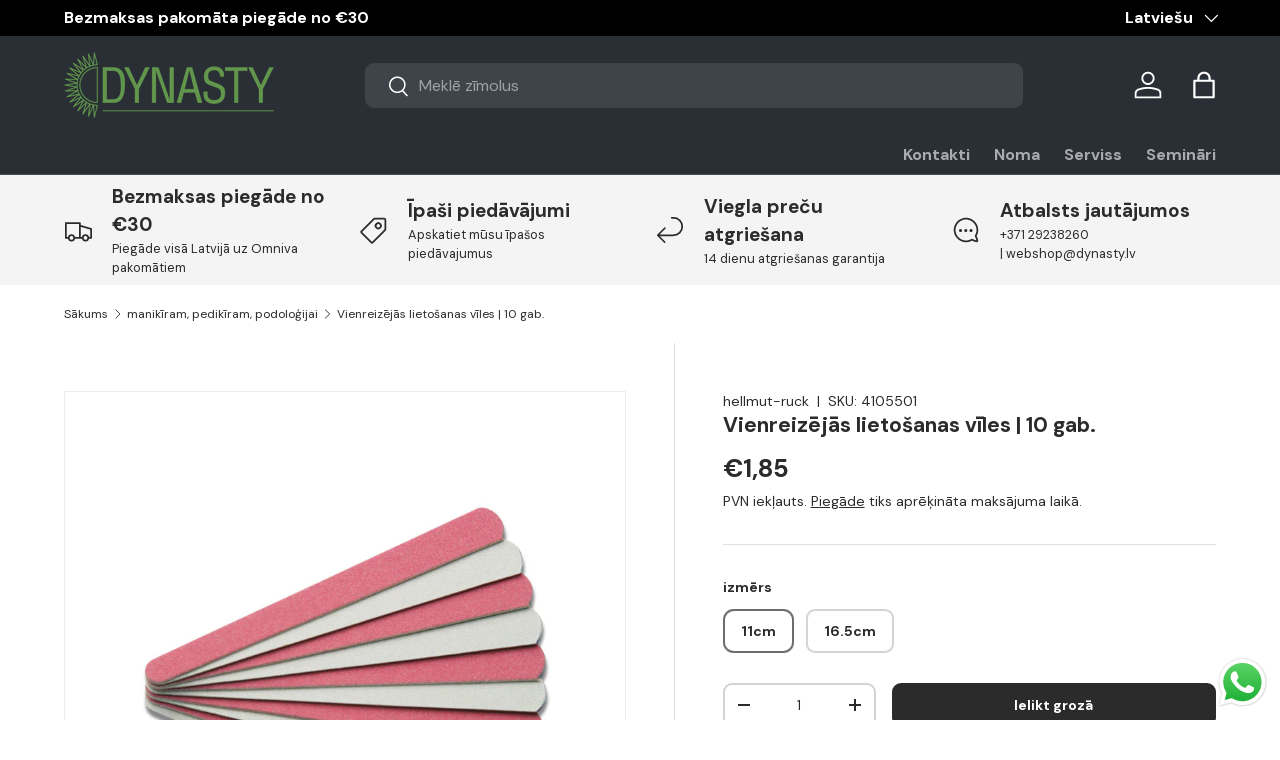

--- FILE ---
content_type: text/html; charset=utf-8
request_url: https://dynasty.lv/collections/manikiram-pedikiram-podologijai/products/vienreizejas-lietosanas-viles-10-gab
body_size: 110954
content:
<!doctype html>
<html class="no-js" lang="lv" dir="ltr">
<head>
	<script src="//dynasty.lv/cdn/shop/files/pandectes-rules.js?v=7405149293418637953"></script><meta charset="utf-8">
<meta name="viewport" content="width=device-width,initial-scale=1">
<title>Vienreizējās lietošanas vīles | 10 gab.</title><link rel="canonical" href="https://dynasty.lv/products/vienreizejas-lietosanas-viles-10-gab"><link rel="icon" href="//dynasty.lv/cdn/shop/files/logo_zals_9cf98900-e4b1-4f75-bd7c-1405755574f2.png?crop=center&height=48&v=1694069259&width=48" type="image/png">
  <link rel="apple-touch-icon" href="//dynasty.lv/cdn/shop/files/logo_zals_9cf98900-e4b1-4f75-bd7c-1405755574f2.png?crop=center&height=180&v=1694069259&width=180"><meta name="description" content="11 cm / 16 cm"><meta property="og:site_name" content="dynasty.lv">
<meta property="og:url" content="https://dynasty.lv/products/vienreizejas-lietosanas-viles-10-gab">
<meta property="og:title" content="Vienreizējās lietošanas vīles | 10 gab.">
<meta property="og:type" content="product">
<meta property="og:description" content="11 cm / 16 cm"><meta property="og:image" content="http://dynasty.lv/cdn/shop/products/7_0825093b-673f-4353-9110-88ccb5376025.jpg?crop=center&height=1200&v=1613191586&width=1200">
  <meta property="og:image:secure_url" content="https://dynasty.lv/cdn/shop/products/7_0825093b-673f-4353-9110-88ccb5376025.jpg?crop=center&height=1200&v=1613191586&width=1200">
  <meta property="og:image:width" content="2048">
  <meta property="og:image:height" content="2048"><meta property="og:price:amount" content="1,85">
  <meta property="og:price:currency" content="EUR"><meta name="twitter:card" content="summary_large_image">
<meta name="twitter:title" content="Vienreizējās lietošanas vīles | 10 gab.">
<meta name="twitter:description" content="11 cm / 16 cm">
<!-- Google tag (gtag.js) -->
<script async src="https://www.googletagmanager.com/gtag/js?id=AW-734637657"></script>

<script>
  window.dataLayer = window.dataLayer || [];
  function gtag(){dataLayer.push(arguments);}
  gtag('js', new Date());

  gtag('config', 'AW-734637657');
</script>

<script>
  gtag('event', 'page_view', {
    'send_to': 'AW-734637657',
    'value': 'replace with value',
    'items': [{
      'id': 'replace with value',
      'google_business_vertical': 'retail'
    }]
  });
</script>

  <!-- Hotjar Tracking Code for https://dynasty.lv/ -->
<script>
    (function(h,o,t,j,a,r){
        h.hj=h.hj||function(){(h.hj.q=h.hj.q||[]).push(arguments)};
        h._hjSettings={hjid:5276806,hjsv:6};
        a=o.getElementsByTagName('head')[0];
        r=o.createElement('script');r.async=1;
        r.src=t+h._hjSettings.hjid+j+h._hjSettings.hjsv;
        a.appendChild(r);
    })(window,document,'https://static.hotjar.com/c/hotjar-','.js?sv=');
</script>

   <!-- TikTok Pixel Code Start -->
<script>
!function (w, d, t) {
  w.TiktokAnalyticsObject=t;var ttq=w[t]=w[t]||[];ttq.methods=["page","track","identify","instances","debug","on","off","once","ready","alias","group","enableCookie","disableCookie","holdConsent","revokeConsent","grantConsent"],ttq.setAndDefer=function(t,e){t[e]=function(){t.push([e].concat(Array.prototype.slice.call(arguments,0)))}};for(var i=0;i<ttq.methods.length;i++)ttq.setAndDefer(ttq,ttq.methods[i]);ttq.instance=function(t){for(
var e=ttq._i[t]||[],n=0;n<ttq.methods.length;n++)ttq.setAndDefer(e,ttq.methods[n]);return e},ttq.load=function(e,n){var r="https://analytics.tiktok.com/i18n/pixel/events.js",o=n&&n.partner;ttq._i=ttq._i||{},ttq._i[e]=[],ttq._i[e]._u=r,ttq._t=ttq._t||{},ttq._t[e]=+new Date,ttq._o=ttq._o||{},ttq._o[e]=n||{};n=document.createElement("script")
;n.type="text/javascript",n.async=!0,n.src=r+"?sdkid="+e+"&lib="+t;e=document.getElementsByTagName("script")[0];e.parentNode.insertBefore(n,e)};


  ttq.load('CSGCLB3C77U91IC6KD00');
  ttq.page();
}(window, document, 'ttq');
</script>
<!-- TikTok Pixel Code End -->


<link rel="preload" href="//dynasty.lv/cdn/shop/t/56/assets/main.css?v=160821712262478566341765113196" as="style"><style data-shopify>
@font-face {
  font-family: "DM Sans";
  font-weight: 400;
  font-style: normal;
  font-display: swap;
  src: url("//dynasty.lv/cdn/fonts/dm_sans/dmsans_n4.ec80bd4dd7e1a334c969c265873491ae56018d72.woff2") format("woff2"),
       url("//dynasty.lv/cdn/fonts/dm_sans/dmsans_n4.87bdd914d8a61247b911147ae68e754d695c58a6.woff") format("woff");
}
@font-face {
  font-family: "DM Sans";
  font-weight: 700;
  font-style: normal;
  font-display: swap;
  src: url("//dynasty.lv/cdn/fonts/dm_sans/dmsans_n7.97e21d81502002291ea1de8aefb79170c6946ce5.woff2") format("woff2"),
       url("//dynasty.lv/cdn/fonts/dm_sans/dmsans_n7.af5c214f5116410ca1d53a2090665620e78e2e1b.woff") format("woff");
}
@font-face {
  font-family: "DM Sans";
  font-weight: 400;
  font-style: italic;
  font-display: swap;
  src: url("//dynasty.lv/cdn/fonts/dm_sans/dmsans_i4.b8fe05e69ee95d5a53155c346957d8cbf5081c1a.woff2") format("woff2"),
       url("//dynasty.lv/cdn/fonts/dm_sans/dmsans_i4.403fe28ee2ea63e142575c0aa47684d65f8c23a0.woff") format("woff");
}
@font-face {
  font-family: "DM Sans";
  font-weight: 700;
  font-style: italic;
  font-display: swap;
  src: url("//dynasty.lv/cdn/fonts/dm_sans/dmsans_i7.52b57f7d7342eb7255084623d98ab83fd96e7f9b.woff2") format("woff2"),
       url("//dynasty.lv/cdn/fonts/dm_sans/dmsans_i7.d5e14ef18a1d4a8ce78a4187580b4eb1759c2eda.woff") format("woff");
}
@font-face {
  font-family: "DM Sans";
  font-weight: 700;
  font-style: normal;
  font-display: swap;
  src: url("//dynasty.lv/cdn/fonts/dm_sans/dmsans_n7.97e21d81502002291ea1de8aefb79170c6946ce5.woff2") format("woff2"),
       url("//dynasty.lv/cdn/fonts/dm_sans/dmsans_n7.af5c214f5116410ca1d53a2090665620e78e2e1b.woff") format("woff");
}
@font-face {
  font-family: "DM Sans";
  font-weight: 700;
  font-style: normal;
  font-display: swap;
  src: url("//dynasty.lv/cdn/fonts/dm_sans/dmsans_n7.97e21d81502002291ea1de8aefb79170c6946ce5.woff2") format("woff2"),
       url("//dynasty.lv/cdn/fonts/dm_sans/dmsans_n7.af5c214f5116410ca1d53a2090665620e78e2e1b.woff") format("woff");
}
:root {
      --bg-color: 255 255 255 / 1.0;
      --bg-color-og: 255 255 255 / 1.0;
      --heading-color: 42 43 42;
      --text-color: 42 43 42;
      --text-color-og: 42 43 42;
      --scrollbar-color: 42 43 42;
      --link-color: 42 43 42;
      --link-color-og: 42 43 42;
      --star-color: 255 159 28;--swatch-border-color-default: 212 213 212;
        --swatch-border-color-active: 149 149 149;
        --swatch-card-size: 24px;
        --swatch-variant-picker-size: 64px;--color-scheme-1-bg: 244 244 244 / 1.0;
      --color-scheme-1-grad: linear-gradient(180deg, rgba(244, 244, 244, 1), rgba(244, 244, 244, 1) 100%);
      --color-scheme-1-heading: 42 43 42;
      --color-scheme-1-text: 42 43 42;
      --color-scheme-1-btn-bg: 85 130 67;
      --color-scheme-1-btn-text: 255 255 255;
      --color-scheme-1-btn-bg-hover: 118 157 102;--color-scheme-2-bg: 42 43 42 / 1.0;
      --color-scheme-2-grad: linear-gradient(225deg, rgba(51, 59, 67, 0.88) 8%, rgba(41, 47, 54, 1) 56%, rgba(20, 20, 20, 1) 92%);
      --color-scheme-2-heading: 98 151 77;
      --color-scheme-2-text: 255 255 255;
      --color-scheme-2-btn-bg: 255 88 13;
      --color-scheme-2-btn-text: 255 255 255;
      --color-scheme-2-btn-bg-hover: 255 124 64;--color-scheme-3-bg: 243 191 148 / 1.0;
      --color-scheme-3-grad: linear-gradient(54deg, rgba(85, 130, 67, 1) 14%, rgba(124, 170, 106, 1) 85%);
      --color-scheme-3-heading: 255 255 255;
      --color-scheme-3-text: 255 255 255;
      --color-scheme-3-btn-bg: 211 244 211;
      --color-scheme-3-btn-text: 0 0 0;
      --color-scheme-3-btn-bg-hover: 188 213 188;

      --drawer-bg-color: 255 255 255 / 1.0;
      --drawer-text-color: 42 43 42;

      --panel-bg-color: 244 244 244 / 1.0;
      --panel-heading-color: 42 43 42;
      --panel-text-color: 42 43 42;

      --in-stock-text-color: 13 164 74;
      --low-stock-text-color: 54 55 55;
      --very-low-stock-text-color: 227 43 43;
      --no-stock-text-color: 7 7 7;
      --no-stock-backordered-text-color: 119 119 119;

      --error-bg-color: 252 237 238;
      --error-text-color: 180 12 28;
      --success-bg-color: 232 246 234;
      --success-text-color: 44 126 63;
      --info-bg-color: 228 237 250;
      --info-text-color: 26 102 210;

      --heading-font-family: "DM Sans", sans-serif;
      --heading-font-style: normal;
      --heading-font-weight: 700;
      --heading-scale-start: 2;

      --navigation-font-family: "DM Sans", sans-serif;
      --navigation-font-style: normal;
      --navigation-font-weight: 700;--heading-text-transform: none;
--subheading-text-transform: none;
      --body-font-family: "DM Sans", sans-serif;
      --body-font-style: normal;
      --body-font-weight: 400;
      --body-font-size: 16;

      --section-gap: 32;
      --heading-gap: calc(8 * var(--space-unit));--heading-gap: calc(6 * var(--space-unit));--grid-column-gap: 20px;--btn-bg-color: 42 43 42;
      --btn-bg-hover-color: 82 83 82;
      --btn-text-color: 255 255 255;
      --btn-bg-color-og: 42 43 42;
      --btn-text-color-og: 255 255 255;
      --btn-alt-bg-color: 255 255 255;
      --btn-alt-bg-alpha: 1.0;
      --btn-alt-text-color: 42 43 42;
      --btn-border-width: 2px;
      --btn-padding-y: 12px;

      
      --btn-border-radius: 9px;
      

      --btn-lg-border-radius: 50%;
      --btn-icon-border-radius: 50%;
      --input-with-btn-inner-radius: var(--btn-border-radius);

      --input-bg-color: 255 255 255 / 1.0;
      --input-text-color: 42 43 42;
      --input-border-width: 2px;
      --input-border-radius: 7px;
      --textarea-border-radius: 7px;
      --input-border-radius: 9px;
      --input-bg-color-diff-3: #f7f7f7;
      --input-bg-color-diff-6: #f0f0f0;

      --modal-border-radius: 16px;
      --modal-overlay-color: 0 0 0;
      --modal-overlay-opacity: 0.4;
      --drawer-border-radius: 16px;
      --overlay-border-radius: 4px;

      --custom-label-bg-color: 0 0 0 / 1.0;
      --custom-label-text-color: 255 255 255 / 1.0;--sale-label-bg-color: 85 130 67 / 1.0;
      --sale-label-text-color: 255 255 255 / 1.0;--sold-out-label-bg-color: 0 0 0 / 1.0;
      --sold-out-label-text-color: 255 255 255 / 1.0;--new-label-bg-color: 127 184 0 / 1.0;
      --new-label-text-color: 255 255 255 / 1.0;--preorder-label-bg-color: 0 166 237 / 1.0;
      --preorder-label-text-color: 255 255 255 / 1.0;

      --collection-label-color: 0 126 18 / 1.0;

      --page-width: 1380px;
      --gutter-sm: 20px;
      --gutter-md: 32px;
      --gutter-lg: 64px;

      --payment-terms-bg-color: #ffffff;

      --coll-card-bg-color: #f5f5f5;
      --coll-card-border-color: #f2f2f2;

      --card-highlight-bg-color: #F9F9F9;
      --card-highlight-text-color: 85 85 85;
      --card-highlight-border-color: #E1E1E1;--blend-bg-color: #f4f4f4;
        
          --aos-animate-duration: 0.6s;
        

        
          --aos-min-width: 0;
        
      

      --reading-width: 48em;
    }

    @media (max-width: 769px) {
      :root {
        --reading-width: 36em;
      }
    }
    .card__info-inner .price__current .hidden {
      display: inline-block !important;
    }
  </style><link rel="stylesheet" href="//dynasty.lv/cdn/shop/t/56/assets/main.css?v=160821712262478566341765113196">
  <script src="//dynasty.lv/cdn/shop/t/56/assets/main.js?v=102719207125010519441765113196" defer="defer"></script><link rel="preload" href="//dynasty.lv/cdn/fonts/dm_sans/dmsans_n4.ec80bd4dd7e1a334c969c265873491ae56018d72.woff2" as="font" type="font/woff2" crossorigin fetchpriority="high"><link rel="preload" href="//dynasty.lv/cdn/fonts/dm_sans/dmsans_n7.97e21d81502002291ea1de8aefb79170c6946ce5.woff2" as="font" type="font/woff2" crossorigin fetchpriority="high"><link rel="stylesheet" href="//dynasty.lv/cdn/shop/t/56/assets/swatches.css?v=126594398048122223571765113571" media="print" onload="this.media='all'">
    <noscript><link rel="stylesheet" href="//dynasty.lv/cdn/shop/t/56/assets/swatches.css?v=126594398048122223571765113571"></noscript><script>window.performance && window.performance.mark && window.performance.mark('shopify.content_for_header.start');</script><meta name="facebook-domain-verification" content="2h1i17eyiw6vnydtjbiq4nejd9jnzp">
<meta name="google-site-verification" content="LFlS7g0G7yLSqh0AZF3CUIiFYvdCNPqMeNiH9gvH_9k">
<meta id="shopify-digital-wallet" name="shopify-digital-wallet" content="/2154135621/digital_wallets/dialog">
<link rel="alternate" hreflang="x-default" href="https://dynasty.lv/products/vienreizejas-lietosanas-viles-10-gab">
<link rel="alternate" hreflang="lv" href="https://dynasty.lv/products/vienreizejas-lietosanas-viles-10-gab">
<link rel="alternate" hreflang="en" href="https://dynasty.lv/en/products/vienreizejas-lietosanas-viles-10-gab">
<link rel="alternate" hreflang="et" href="https://dynasty.lv/et/products/vienreizejas-lietosanas-viles-10-gab">
<link rel="alternate" hreflang="ru" href="https://dynasty.lv/ru/products/vienreizejas-lietosanas-viles-10-gab">
<link rel="alternate" type="application/json+oembed" href="https://dynasty.lv/products/vienreizejas-lietosanas-viles-10-gab.oembed">
<script async="async" src="/checkouts/internal/preloads.js?locale=lv-LV"></script>
<script id="shopify-features" type="application/json">{"accessToken":"4c7d2d13c0f226e02a62249c45fb813d","betas":["rich-media-storefront-analytics"],"domain":"dynasty.lv","predictiveSearch":true,"shopId":2154135621,"locale":"en"}</script>
<script>var Shopify = Shopify || {};
Shopify.shop = "dynasty-lv.myshopify.com";
Shopify.locale = "lv";
Shopify.currency = {"active":"EUR","rate":"1.0"};
Shopify.country = "LV";
Shopify.theme = {"name":"Enterprise 2.0.1 - 2025-12-07","id":189726687572,"schema_name":"Enterprise","schema_version":"2.1.0","theme_store_id":null,"role":"main"};
Shopify.theme.handle = "null";
Shopify.theme.style = {"id":null,"handle":null};
Shopify.cdnHost = "dynasty.lv/cdn";
Shopify.routes = Shopify.routes || {};
Shopify.routes.root = "/";</script>
<script type="module">!function(o){(o.Shopify=o.Shopify||{}).modules=!0}(window);</script>
<script>!function(o){function n(){var o=[];function n(){o.push(Array.prototype.slice.apply(arguments))}return n.q=o,n}var t=o.Shopify=o.Shopify||{};t.loadFeatures=n(),t.autoloadFeatures=n()}(window);</script>
<script id="shop-js-analytics" type="application/json">{"pageType":"product"}</script>
<script defer="defer" async type="module" src="//dynasty.lv/cdn/shopifycloud/shop-js/modules/v2/client.init-shop-cart-sync_BN7fPSNr.en.esm.js"></script>
<script defer="defer" async type="module" src="//dynasty.lv/cdn/shopifycloud/shop-js/modules/v2/chunk.common_Cbph3Kss.esm.js"></script>
<script defer="defer" async type="module" src="//dynasty.lv/cdn/shopifycloud/shop-js/modules/v2/chunk.modal_DKumMAJ1.esm.js"></script>
<script type="module">
  await import("//dynasty.lv/cdn/shopifycloud/shop-js/modules/v2/client.init-shop-cart-sync_BN7fPSNr.en.esm.js");
await import("//dynasty.lv/cdn/shopifycloud/shop-js/modules/v2/chunk.common_Cbph3Kss.esm.js");
await import("//dynasty.lv/cdn/shopifycloud/shop-js/modules/v2/chunk.modal_DKumMAJ1.esm.js");

  window.Shopify.SignInWithShop?.initShopCartSync?.({"fedCMEnabled":true,"windoidEnabled":true});

</script>
<script>(function() {
  var isLoaded = false;
  function asyncLoad() {
    if (isLoaded) return;
    isLoaded = true;
    var urls = ["https:\/\/cdn.logbase.io\/lb-upsell-wrapper.js?shop=dynasty-lv.myshopify.com"];
    for (var i = 0; i < urls.length; i++) {
      var s = document.createElement('script');
      s.type = 'text/javascript';
      s.async = true;
      s.src = urls[i];
      var x = document.getElementsByTagName('script')[0];
      x.parentNode.insertBefore(s, x);
    }
  };
  if(window.attachEvent) {
    window.attachEvent('onload', asyncLoad);
  } else {
    window.addEventListener('load', asyncLoad, false);
  }
})();</script>
<script id="__st">var __st={"a":2154135621,"offset":7200,"reqid":"3ceeabe8-107c-4571-a3de-54745a2079fe-1769790709","pageurl":"dynasty.lv\/collections\/manikiram-pedikiram-podologijai\/products\/vienreizejas-lietosanas-viles-10-gab","u":"78cd8e848c9f","p":"product","rtyp":"product","rid":1662895292485};</script>
<script>window.ShopifyPaypalV4VisibilityTracking = true;</script>
<script id="captcha-bootstrap">!function(){'use strict';const t='contact',e='account',n='new_comment',o=[[t,t],['blogs',n],['comments',n],[t,'customer']],c=[[e,'customer_login'],[e,'guest_login'],[e,'recover_customer_password'],[e,'create_customer']],r=t=>t.map((([t,e])=>`form[action*='/${t}']:not([data-nocaptcha='true']) input[name='form_type'][value='${e}']`)).join(','),a=t=>()=>t?[...document.querySelectorAll(t)].map((t=>t.form)):[];function s(){const t=[...o],e=r(t);return a(e)}const i='password',u='form_key',d=['recaptcha-v3-token','g-recaptcha-response','h-captcha-response',i],f=()=>{try{return window.sessionStorage}catch{return}},m='__shopify_v',_=t=>t.elements[u];function p(t,e,n=!1){try{const o=window.sessionStorage,c=JSON.parse(o.getItem(e)),{data:r}=function(t){const{data:e,action:n}=t;return t[m]||n?{data:e,action:n}:{data:t,action:n}}(c);for(const[e,n]of Object.entries(r))t.elements[e]&&(t.elements[e].value=n);n&&o.removeItem(e)}catch(o){console.error('form repopulation failed',{error:o})}}const l='form_type',E='cptcha';function T(t){t.dataset[E]=!0}const w=window,h=w.document,L='Shopify',v='ce_forms',y='captcha';let A=!1;((t,e)=>{const n=(g='f06e6c50-85a8-45c8-87d0-21a2b65856fe',I='https://cdn.shopify.com/shopifycloud/storefront-forms-hcaptcha/ce_storefront_forms_captcha_hcaptcha.v1.5.2.iife.js',D={infoText:'Protected by hCaptcha',privacyText:'Privacy',termsText:'Terms'},(t,e,n)=>{const o=w[L][v],c=o.bindForm;if(c)return c(t,g,e,D).then(n);var r;o.q.push([[t,g,e,D],n]),r=I,A||(h.body.append(Object.assign(h.createElement('script'),{id:'captcha-provider',async:!0,src:r})),A=!0)});var g,I,D;w[L]=w[L]||{},w[L][v]=w[L][v]||{},w[L][v].q=[],w[L][y]=w[L][y]||{},w[L][y].protect=function(t,e){n(t,void 0,e),T(t)},Object.freeze(w[L][y]),function(t,e,n,w,h,L){const[v,y,A,g]=function(t,e,n){const i=e?o:[],u=t?c:[],d=[...i,...u],f=r(d),m=r(i),_=r(d.filter((([t,e])=>n.includes(e))));return[a(f),a(m),a(_),s()]}(w,h,L),I=t=>{const e=t.target;return e instanceof HTMLFormElement?e:e&&e.form},D=t=>v().includes(t);t.addEventListener('submit',(t=>{const e=I(t);if(!e)return;const n=D(e)&&!e.dataset.hcaptchaBound&&!e.dataset.recaptchaBound,o=_(e),c=g().includes(e)&&(!o||!o.value);(n||c)&&t.preventDefault(),c&&!n&&(function(t){try{if(!f())return;!function(t){const e=f();if(!e)return;const n=_(t);if(!n)return;const o=n.value;o&&e.removeItem(o)}(t);const e=Array.from(Array(32),(()=>Math.random().toString(36)[2])).join('');!function(t,e){_(t)||t.append(Object.assign(document.createElement('input'),{type:'hidden',name:u})),t.elements[u].value=e}(t,e),function(t,e){const n=f();if(!n)return;const o=[...t.querySelectorAll(`input[type='${i}']`)].map((({name:t})=>t)),c=[...d,...o],r={};for(const[a,s]of new FormData(t).entries())c.includes(a)||(r[a]=s);n.setItem(e,JSON.stringify({[m]:1,action:t.action,data:r}))}(t,e)}catch(e){console.error('failed to persist form',e)}}(e),e.submit())}));const S=(t,e)=>{t&&!t.dataset[E]&&(n(t,e.some((e=>e===t))),T(t))};for(const o of['focusin','change'])t.addEventListener(o,(t=>{const e=I(t);D(e)&&S(e,y())}));const B=e.get('form_key'),M=e.get(l),P=B&&M;t.addEventListener('DOMContentLoaded',(()=>{const t=y();if(P)for(const e of t)e.elements[l].value===M&&p(e,B);[...new Set([...A(),...v().filter((t=>'true'===t.dataset.shopifyCaptcha))])].forEach((e=>S(e,t)))}))}(h,new URLSearchParams(w.location.search),n,t,e,['guest_login'])})(!0,!0)}();</script>
<script integrity="sha256-4kQ18oKyAcykRKYeNunJcIwy7WH5gtpwJnB7kiuLZ1E=" data-source-attribution="shopify.loadfeatures" defer="defer" src="//dynasty.lv/cdn/shopifycloud/storefront/assets/storefront/load_feature-a0a9edcb.js" crossorigin="anonymous"></script>
<script data-source-attribution="shopify.dynamic_checkout.dynamic.init">var Shopify=Shopify||{};Shopify.PaymentButton=Shopify.PaymentButton||{isStorefrontPortableWallets:!0,init:function(){window.Shopify.PaymentButton.init=function(){};var t=document.createElement("script");t.src="https://dynasty.lv/cdn/shopifycloud/portable-wallets/latest/portable-wallets.en.js",t.type="module",document.head.appendChild(t)}};
</script>
<script data-source-attribution="shopify.dynamic_checkout.buyer_consent">
  function portableWalletsHideBuyerConsent(e){var t=document.getElementById("shopify-buyer-consent"),n=document.getElementById("shopify-subscription-policy-button");t&&n&&(t.classList.add("hidden"),t.setAttribute("aria-hidden","true"),n.removeEventListener("click",e))}function portableWalletsShowBuyerConsent(e){var t=document.getElementById("shopify-buyer-consent"),n=document.getElementById("shopify-subscription-policy-button");t&&n&&(t.classList.remove("hidden"),t.removeAttribute("aria-hidden"),n.addEventListener("click",e))}window.Shopify?.PaymentButton&&(window.Shopify.PaymentButton.hideBuyerConsent=portableWalletsHideBuyerConsent,window.Shopify.PaymentButton.showBuyerConsent=portableWalletsShowBuyerConsent);
</script>
<script data-source-attribution="shopify.dynamic_checkout.cart.bootstrap">document.addEventListener("DOMContentLoaded",(function(){function t(){return document.querySelector("shopify-accelerated-checkout-cart, shopify-accelerated-checkout")}if(t())Shopify.PaymentButton.init();else{new MutationObserver((function(e,n){t()&&(Shopify.PaymentButton.init(),n.disconnect())})).observe(document.body,{childList:!0,subtree:!0})}}));
</script>
<link id="shopify-accelerated-checkout-styles" rel="stylesheet" media="screen" href="https://dynasty.lv/cdn/shopifycloud/portable-wallets/latest/accelerated-checkout-backwards-compat.css" crossorigin="anonymous">
<style id="shopify-accelerated-checkout-cart">
        #shopify-buyer-consent {
  margin-top: 1em;
  display: inline-block;
  width: 100%;
}

#shopify-buyer-consent.hidden {
  display: none;
}

#shopify-subscription-policy-button {
  background: none;
  border: none;
  padding: 0;
  text-decoration: underline;
  font-size: inherit;
  cursor: pointer;
}

#shopify-subscription-policy-button::before {
  box-shadow: none;
}

      </style>
<script id="sections-script" data-sections="header,footer" defer="defer" src="//dynasty.lv/cdn/shop/t/56/compiled_assets/scripts.js?v=25960"></script>
<script>window.performance && window.performance.mark && window.performance.mark('shopify.content_for_header.end');</script>
<script src="//dynasty.lv/cdn/shop/t/56/assets/blur-messages.js?v=98620774460636405321765113196" defer="defer"></script>
    <script src="//dynasty.lv/cdn/shop/t/56/assets/animate-on-scroll.js?v=15249566486942820451765113196" defer="defer"></script>
    <link rel="stylesheet" href="//dynasty.lv/cdn/shop/t/56/assets/animate-on-scroll.css?v=116194678796051782541765113196">
  

  <script>document.documentElement.className = document.documentElement.className.replace('no-js', 'js');</script><!-- CC Custom Head Start --><!-- Google Tag Manager -->
<script>(function(w,d,s,l,i){w[l]=w[l]||[];w[l].push({'gtm.start':
new Date().getTime(),event:'gtm.js'});var f=d.getElementsByTagName(s)[0],
j=d.createElement(s),dl=l!='dataLayer'?'&l='+l:'';j.async=true;j.src=
'https://www.googletagmanager.com/gtm.js?id='+i+dl;f.parentNode.insertBefore(j,f);
})(window,document,'script','dataLayer','GTM-TW42NVF');</script>
<!-- End Google Tag Manager -->
  

  
  <!-- Facebook Pixel Code -->
<script>
!function(f,b,e,v,n,t,s)
{if(f.fbq)return;n=f.fbq=function(){n.callMethod?
n.callMethod.apply(n,arguments):n.queue.push(arguments)};
if(!f._fbq)f._fbq=n;n.push=n;n.loaded=!0;n.version='2.0';
n.queue=[];t=b.createElement(e);t.async=!0;
t.src=v;s=b.getElementsByTagName(e)[0];
s.parentNode.insertBefore(t,s)}(window, document,'script',
'https://connect.facebook.net/en_US/fbevents.js');
fbq('init', '618860965287919');
fbq('track', 'PageView');
</script>
<noscript><img height="1" width="1" style="display:none" src="https://www.facebook.com/tr?id=618860965287919&amp;ev=PageView&amp;noscript=1"></noscript>
<!-- End Facebook Pixel Code --><!-- CC Custom Head End --><style>
  a.btn.btn-lg.align_mig.btn {
    display: block;
    background: black;
    color: white;
    margin-top: 15px;
}
    .new_net_total .hidden,.new_net_subtotal .hidden,
    .cart-item__info .price__current .hidden
     {
      display:inline-block !important;
    }
    .new_net_total s span { 
    text-decoration: line-through;
}
.new_net_subtotal .hidden{
    font-size: 14px !important;
}
</style>
  <script src="https://ajax.googleapis.com/ajax/libs/jquery/3.7.1/jquery.min.js"></script>


  <style>
    .price .hidden,.cart-drawer__checkout-buttons .hidden,.orders__total.text-end .hidden,.money .hidden,.order-detail td .hidden,.wholesale-grid-table .hidden{
    display: inline !important;
}

    .cart-item__info del span{
      text-decoration: line-through;
    }
  </style>

  <meta name="google-site-verification" content="LFlS7g0G7yLSqh0AZF3CUIiFYvdCNPqMeNiH9gvH_9k" />
<link rel="alternate" href="https://dynasty.lv" hreflang="lv" />
<link rel="alternate" href="https://dynasty.lv/en" hreflang="en" />
<link rel="alternate" href="https://dynasty.lv" hreflang="x-default" />

  <style>
    .NetTerm_div .new_net_shipping_method .hidden,.new_net_mobile_div .hidden,.new_net_sutotal_div .hidden,.new_net_shipping_div .hidden{
      display:block !important;
    }
  </style>
  
<!-- BEGIN app block: shopify://apps/pandectes-gdpr/blocks/banner/58c0baa2-6cc1-480c-9ea6-38d6d559556a -->
  
    
      <!-- TCF is active, scripts are loaded above -->
      
        <script>
          if (!window.PandectesRulesSettings) {
            window.PandectesRulesSettings = {"store":{"id":2154135621,"adminMode":false,"headless":false,"storefrontRootDomain":"","checkoutRootDomain":"","storefrontAccessToken":""},"banner":{"revokableTrigger":false,"cookiesBlockedByDefault":"7","hybridStrict":false,"isActive":true},"geolocation":{"auOnly":false,"brOnly":false,"caOnly":false,"chOnly":false,"euOnly":false,"jpOnly":false,"nzOnly":false,"thOnly":false,"zaOnly":false,"canadaOnly":false,"canadaLaw25":false,"canadaPipeda":false,"globalVisibility":true},"blocker":{"isActive":true,"googleConsentMode":{"isActive":true,"id":"GTM-TW42NVF","analyticsId":"G-FY1DQVNWE7","onlyGtm":false,"adwordsId":"AW-734637657","adStorageCategory":4,"analyticsStorageCategory":2,"functionalityStorageCategory":1,"personalizationStorageCategory":1,"securityStorageCategory":0,"customEvent":true,"redactData":false,"urlPassthrough":false,"dataLayerProperty":"dataLayer","waitForUpdate":0,"useNativeChannel":false,"debugMode":false},"facebookPixel":{"isActive":false,"id":"","ldu":false},"microsoft":{"isActive":false,"uetTags":""},"clarity":{"isActive":true,"id":"u4z0jtiitb"},"rakuten":{"isActive":false,"cmp":false,"ccpa":false},"gpcIsActive":true,"klaviyoIsActive":false,"defaultBlocked":7,"patterns":{"whiteList":[],"blackList":{"1":["static.hotjar.com/c/hotjar"],"2":[],"4":["bat.bing.com","analytics.tiktok.com/i18n/pixel","static.klaviyo.com|www.klaviyo.com|static-tracking.klaviyo.com|a.klaviyo.com","connect.facebook.net"],"8":[]},"iframesWhiteList":[],"iframesBlackList":{"1":[],"2":[],"4":[],"8":[]},"beaconsWhiteList":[],"beaconsBlackList":{"1":[],"2":[],"4":[],"8":[]}}}};
            const rulesScript = document.createElement('script');
            window.PandectesRulesSettings.auto = true;
            rulesScript.src = "https://cdn.shopify.com/extensions/019c0a11-cd50-7ee3-9d65-98ad30ff9c55/gdpr-248/assets/pandectes-rules.js";
            const firstChild = document.head.firstChild;
            document.head.insertBefore(rulesScript, firstChild);
          }
        </script>
      
      <script>
        
          window.PandectesSettings = {"store":{"id":2154135621,"plan":"premium","theme":"Enterprise 2.0.1 - 2025-12-07","primaryLocale":"lv","adminMode":false,"headless":false,"storefrontRootDomain":"","checkoutRootDomain":"","storefrontAccessToken":""},"tsPublished":1768217680,"declaration":{"showType":true,"showPurpose":false,"showProvider":false,"declIntroText":"Mēs izmantojam sīkfailus, lai optimizētu vietnes funkcionalitāti, analizētu veiktspēju un sniegtu jums personalizētu pieredzi. Dažas sīkdatnes ir būtiskas, lai vietne darbotos un darbotos pareizi. Šos sīkfailus nevar atspējot. Šajā logā varat pārvaldīt savu izvēli sīkfailiem.","showDateGenerated":true},"language":{"unpublished":[],"languageMode":"Multilingual","fallbackLanguage":"lv","languageDetection":"url","languagesSupported":["en"]},"texts":{"managed":{"headerText":{"en":"We respect your privacy","lv":"Mēs cienām jūsu privātumu"},"consentText":{"en":"This website uses cookies to ensure you get the best experience.","lv":"Šī vietne izmanto sīkdatnes, lai nodrošinātu nevainojamu  pieredzi."},"linkText":{"en":"Learn more","lv":"Uzzināt vairāk"},"imprintText":{"en":"Imprint","lv":"Nospiedums"},"googleLinkText":{"en":"Google's Privacy Terms","lv":"Google konfidencialitātes noteikumi"},"allowButtonText":{"en":"Accept","lv":"Pieņemt"},"denyButtonText":{"en":"Decline","lv":"Noraidīt"},"dismissButtonText":{"en":"Ok","lv":"Labi"},"leaveSiteButtonText":{"en":"Leave this site","lv":"Atstājiet šo vietni"},"preferencesButtonText":{"en":"Preferences","lv":"Preferences"},"cookiePolicyText":{"en":"Cookie policy","lv":"Sīkdatņu politika"},"preferencesPopupTitleText":{"en":"Manage consent preferences","lv":"Pārvaldiet piekrišanas preferences"},"preferencesPopupIntroText":{"en":"We use cookies to optimize website functionality, analyze the performance, and provide personalized experience to you. Some cookies are essential to make the website operate and function correctly. Those cookies cannot be disabled. In this window you can manage your preference of cookies.","lv":"Mēs izmantojam sīkfailus, lai optimizētu vietnes funkcionalitāti, analizētu veiktspēju un sniegtu jums personalizētu pieredzi. Dažas sīkdatnes ir būtiskas, lai vietne darbotos un darbotos pareizi. Šos sīkfailus nevar atspējot. Šajā logā varat pārvaldīt savas sīkdatņu izvēles."},"preferencesPopupSaveButtonText":{"en":"Save preferences","lv":"Saglabājiet preferences"},"preferencesPopupCloseButtonText":{"en":"Close","lv":"Aizvērt"},"preferencesPopupAcceptAllButtonText":{"en":"Accept all","lv":"Pieņemt visas sīkdatnes"},"preferencesPopupRejectAllButtonText":{"en":"Reject all","lv":"Noraidīt visas sīkdatnes"},"cookiesDetailsText":{"en":"Cookies details","lv":"Sīkfailu informācija"},"preferencesPopupAlwaysAllowedText":{"en":"Always allowed","lv":"Vienmēr atļauts"},"accessSectionParagraphText":{"en":"You have the right to request access to your data at any time.","lv":"Jums ir tiesības jebkurā laikā piekļūt saviem datiem."},"accessSectionTitleText":{"en":"Data portability","lv":"Datu pārnesamība"},"accessSectionAccountInfoActionText":{"en":"Personal data","lv":"Personas dati"},"accessSectionDownloadReportActionText":{"en":"Request export","lv":"Lejupielādēt visu"},"accessSectionGDPRRequestsActionText":{"en":"Data subject requests","lv":"Datu subjekta pieprasījumi"},"accessSectionOrdersRecordsActionText":{"en":"Orders","lv":"Pasūtījumi"},"rectificationSectionParagraphText":{"en":"You have the right to request your data to be updated whenever you think it is appropriate.","lv":"Jums ir tiesības pieprasīt, lai jūsu dati tiktu atjaunināti, kad vien uzskatāt, ka tie ir piemēroti."},"rectificationSectionTitleText":{"en":"Data Rectification","lv":"Datu labošana"},"rectificationCommentPlaceholder":{"en":"Describe what you want to be updated","lv":"Aprakstiet, ko vēlaties atjaunināt"},"rectificationCommentValidationError":{"en":"Comment is required","lv":"Nepieciešams komentārs"},"rectificationSectionEditAccountActionText":{"en":"Request an update","lv":"Pieprasīt atjauninājumu"},"erasureSectionTitleText":{"en":"Right to be forgotten","lv":"Tiesības tikt aizmirstam"},"erasureSectionParagraphText":{"en":"You have the right to ask all your data to be erased. After that, you will no longer be able to access your account.","lv":"Jums ir tiesības lūgt dzēst visus savus datus. Pēc tam jūs vairs nevarēsit piekļūt savam kontam."},"erasureSectionRequestDeletionActionText":{"en":"Request personal data deletion","lv":"Pieprasīt personas datu dzēšanu"},"consentDate":{"en":"Consent date","lv":"Piekrišanas datums"},"consentId":{"en":"Consent ID","lv":"Piekrišanas ID"},"consentSectionChangeConsentActionText":{"en":"Change consent preference","lv":"Mainiet piekrišanas preferenci"},"consentSectionConsentedText":{"en":"You consented to the cookies policy of this website on","lv":"Jūs piekritāt šīs vietnes sīkfailu politikai"},"consentSectionNoConsentText":{"en":"You have not consented to the cookies policy of this website.","lv":"Jūs neesat piekritis šīs vietnes sīkfailu politikai."},"consentSectionTitleText":{"en":"Your cookie consent","lv":"Jūsu piekrišana sīkdatnēm"},"consentStatus":{"en":"Consent preference","lv":"Piekrišanas izvēle"},"confirmationFailureMessage":{"en":"Your request was not verified. Please try again and if problem persists, contact store owner for assistance","lv":"Jūsu pieprasījums netika apstiprināts. Lūdzu, mēģiniet vēlreiz, un, ja problēma joprojām pastāv, sazinieties ar veikala īpašnieku, lai saņemtu palīdzību"},"confirmationFailureTitle":{"en":"A problem occurred","lv":"Radās problēma"},"confirmationSuccessMessage":{"en":"We will soon get back to you as to your request.","lv":"Mēs drīz atbildēsim jums par jūsu pieprasījumu."},"confirmationSuccessTitle":{"en":"Your request is verified","lv":"Jūsu pieprasījums ir pārbaudīts"},"guestsSupportEmailFailureMessage":{"en":"Your request was not submitted. Please try again and if problem persists, contact store owner for assistance.","lv":"Jūsu pieprasījums netika iesniegts. Lūdzu, mēģiniet vēlreiz, un, ja problēma joprojām pastāv, sazinieties ar veikala īpašnieku, lai saņemtu palīdzību."},"guestsSupportEmailFailureTitle":{"en":"A problem occurred","lv":"Radās problēma"},"guestsSupportEmailPlaceholder":{"en":"E-mail address","lv":"Epasta adrese"},"guestsSupportEmailSuccessMessage":{"en":"If you are registered as a customer of this store, you will soon receive an email with instructions on how to proceed.","lv":"Ja esat reģistrējies kā šī veikala klients, drīz saņemsiet e -pastu ar norādījumiem, kā rīkoties."},"guestsSupportEmailSuccessTitle":{"en":"Thank you for your request","lv":"Paldies par jūsu pieprasījumu"},"guestsSupportEmailValidationError":{"en":"Email is not valid","lv":"E -pasts nav derīgs"},"guestsSupportInfoText":{"en":"Please login with your customer account to further proceed.","lv":"Lūdzu, piesakieties, izmantojot savu klienta kontu, lai turpinātu."},"submitButton":{"en":"Submit","lv":"Iesniegt"},"submittingButton":{"en":"Submitting...","lv":"Notiek iesniegšana ..."},"cancelButton":{"en":"Cancel","lv":"Atcelt"},"declIntroText":{"en":"We use cookies to optimize website functionality, analyze the performance, and provide personalized experience to you. Some cookies are essential to make the website operate and function correctly. Those cookies cannot be disabled. In this window you can manage your preference of cookies.","lv":"Mēs izmantojam sīkfailus, lai optimizētu vietnes funkcionalitāti, analizētu veiktspēju un sniegtu jums personalizētu pieredzi. Dažas sīkdatnes ir būtiskas, lai vietne darbotos un darbotos pareizi. Šos sīkfailus nevar atspējot. Šajā logā varat pārvaldīt savu izvēli sīkfailiem."},"declName":{"en":"Name","lv":"Vārds"},"declPurpose":{"en":"Purpose","lv":"Mērķis"},"declType":{"en":"Type","lv":"Tips"},"declRetention":{"en":"Retention","lv":"Saglabāšana"},"declProvider":{"en":"Provider","lv":"Nodrošinātājs"},"declFirstParty":{"en":"First-party","lv":"Pirmās personas"},"declThirdParty":{"en":"Third-party","lv":"Trešā ballīte"},"declSeconds":{"en":"seconds","lv":"sekundes"},"declMinutes":{"en":"minutes","lv":"minūtes"},"declHours":{"en":"hours","lv":"stundas"},"declDays":{"en":"days","lv":"dienas"},"declWeeks":{"en":"week(s)","lv":"nedēļa(s)"},"declMonths":{"en":"months","lv":"mēnešus"},"declYears":{"en":"years","lv":"gadiem"},"declSession":{"en":"Session","lv":"Sesija"},"declDomain":{"en":"Domain","lv":"Domēns"},"declPath":{"en":"Path","lv":"Ceļš"}},"categories":{"strictlyNecessaryCookiesTitleText":{"en":"Strictly necessary cookies","lv":"Stingri nepieciešami sīkfaili"},"strictlyNecessaryCookiesDescriptionText":{"en":"These cookies are essential in order to enable you to move around the website and use its features, such as accessing secure areas of the website. The website cannot function properly without these cookies.","lv":"Šīs sīkdatnes ir būtiskas, lai jūs varētu pārvietoties vietnē un izmantot tās funkcijas, piemēram, piekļūt vietnes drošām zonām. Bez šīm sīkdatnēm vietne nevar darboties pareizi."},"functionalityCookiesTitleText":{"en":"Functional cookies","lv":"Funkcionālie sīkfaili"},"functionalityCookiesDescriptionText":{"en":"These cookies enable the site to provide enhanced functionality and personalisation. They may be set by us or by third party providers whose services we have added to our pages. If you do not allow these cookies then some or all of these services may not function properly.","lv":"Šīs sīkdatnes ļauj vietnei nodrošināt uzlabotu funkcionalitāti un personalizāciju. Tos varam iestatīt mēs vai trešo pušu pakalpojumu sniedzēji, kuru pakalpojumus esam pievienojuši savām lapām. Ja jūs neatļaujat šīs sīkdatnes, daži vai visi šie pakalpojumi var nedarboties pareizi."},"performanceCookiesTitleText":{"en":"Performance cookies","lv":"Veiktspējas sīkfaili"},"performanceCookiesDescriptionText":{"en":"These cookies enable us to monitor and improve the performance of our website. For example, they allow us to count visits, identify traffic sources and see which parts of the site are most popular.","lv":"Šīs sīkdatnes ļauj mums uzraudzīt un uzlabot mūsu vietnes darbību. Piemēram, tie ļauj mums saskaitīt apmeklējumus, identificēt datplūsmas avotus un redzēt, kuras vietnes daļas ir vispopulārākās."},"targetingCookiesTitleText":{"en":"Targeting cookies","lv":"Mērķa sīkfaili"},"targetingCookiesDescriptionText":{"en":"These cookies may be set through our site by our advertising partners. They may be used by those companies to build a profile of your interests and show you relevant adverts on other sites.    They do not store directly personal information, but are based on uniquely identifying your browser and internet device. If you do not allow these cookies, you will experience less targeted advertising.","lv":"Šīs sīkdatnes, izmantojot mūsu vietni, var iestatīt mūsu reklāmas partneri. Šie uzņēmumi tos var izmantot, lai izveidotu jūsu interešu profilu un rādītu jums atbilstošas reklāmas citās vietnēs. Tie nesaglabā tieši personisko informāciju, bet ir balstīti uz jūsu pārlūkprogrammas un interneta ierīces unikālu identificēšanu. Ja jūs neatļaujat šīs sīkdatnes, jums būs mazāk mērķtiecīga reklāma."},"unclassifiedCookiesTitleText":{"en":"Unclassified cookies","lv":"Neklasificēti sīkfaili"},"unclassifiedCookiesDescriptionText":{"en":"Unclassified cookies are cookies that we are in the process of classifying, together with the providers of individual cookies.","lv":"Neklasificēti sīkfaili ir sīkfaili, kurus mēs kopā ar atsevišķu sīkfailu nodrošinātājiem klasificējam."}},"auto":{}},"library":{"previewMode":false,"fadeInTimeout":0,"defaultBlocked":7,"showLink":true,"showImprintLink":false,"showGoogleLink":false,"enabled":true,"cookie":{"expiryDays":365,"secure":true,"domain":""},"dismissOnScroll":false,"dismissOnWindowClick":false,"dismissOnTimeout":false,"palette":{"popup":{"background":"#FFFFFF","backgroundForCalculations":{"a":1,"b":255,"g":255,"r":255},"text":"#404040"},"button":{"background":"transparent","backgroundForCalculations":{"a":1,"b":255,"g":255,"r":255},"text":"#629751","textForCalculation":{"a":1,"b":81,"g":151,"r":98},"border":"#629751"}},"content":{"href":"https://dynasty-lv.myshopify.com/policies/privacy-policy","imprintHref":"/","close":"&#10005;","target":"","logo":"<img class=\"cc-banner-logo\" style=\"max-height: 40px;\" src=\"https://dynasty-lv.myshopify.com/cdn/shop/files/pandectes-banner-logo.png\" alt=\"Cookie banner\" />"},"window":"<div role=\"dialog\" aria-label=\"{{header}}\" aria-describedby=\"cookieconsent:desc\" id=\"pandectes-banner\" class=\"cc-window-wrapper cc-bottom-center-wrapper\"><div class=\"pd-cookie-banner-window cc-window {{classes}}\">{{children}}</div></div>","compliance":{"custom":"<div class=\"cc-compliance cc-highlight\">{{preferences}}{{allow}}</div>"},"type":"custom","layouts":{"basic":"{{logo}}{{messagelink}}{{compliance}}"},"position":"bottom-center","theme":"wired","revokable":false,"animateRevokable":false,"revokableReset":false,"revokableLogoUrl":"https://dynasty-lv.myshopify.com/cdn/shop/files/pandectes-reopen-logo.png","revokablePlacement":"bottom-left","revokableMarginHorizontal":15,"revokableMarginVertical":15,"static":false,"autoAttach":true,"hasTransition":true,"blacklistPage":[""],"elements":{"close":"<button aria-label=\"Aizvērt\" type=\"button\" class=\"cc-close\">{{close}}</button>","dismiss":"<button type=\"button\" class=\"cc-btn cc-btn-decision cc-dismiss\">{{dismiss}}</button>","allow":"<button type=\"button\" class=\"cc-btn cc-btn-decision cc-allow\">{{allow}}</button>","deny":"<button type=\"button\" class=\"cc-btn cc-btn-decision cc-deny\">{{deny}}</button>","preferences":"<button type=\"button\" class=\"cc-btn cc-settings\" aria-controls=\"pd-cp-preferences\" onclick=\"Pandectes.fn.openPreferences()\">{{preferences}}</button>"}},"geolocation":{"auOnly":false,"brOnly":false,"caOnly":false,"chOnly":false,"euOnly":false,"jpOnly":false,"nzOnly":false,"thOnly":false,"zaOnly":false,"canadaOnly":false,"canadaLaw25":false,"canadaPipeda":false,"globalVisibility":true},"dsr":{"guestsSupport":false,"accessSectionDownloadReportAuto":false},"banner":{"resetTs":1737711175,"extraCss":"        .cc-banner-logo {max-width: 24em!important;}    @media(min-width: 768px) {.cc-window.cc-floating{max-width: 24em!important;width: 24em!important;}}    .cc-message, .pd-cookie-banner-window .cc-header, .cc-logo {text-align: left}    .cc-window-wrapper{z-index: 2147483647;}    .cc-window{z-index: 2147483647;font-family: dm sans;}    .pd-cookie-banner-window .cc-header{font-family: dm sans;}    .pd-cp-ui{font-family: dm sans; background-color: #FFFFFF;color:#404040;}    button.pd-cp-btn, a.pd-cp-btn{}    input + .pd-cp-preferences-slider{background-color: rgba(64, 64, 64, 0.3)}    .pd-cp-scrolling-section::-webkit-scrollbar{background-color: rgba(64, 64, 64, 0.3)}    input:checked + .pd-cp-preferences-slider{background-color: rgba(64, 64, 64, 1)}    .pd-cp-scrolling-section::-webkit-scrollbar-thumb {background-color: rgba(64, 64, 64, 1)}    .pd-cp-ui-close{color:#404040;}    .pd-cp-preferences-slider:before{background-color: #FFFFFF}    .pd-cp-title:before {border-color: #404040!important}    .pd-cp-preferences-slider{background-color:#404040}    .pd-cp-toggle{color:#404040!important}    @media(max-width:699px) {.pd-cp-ui-close-top svg {fill: #404040}}    .pd-cp-toggle:hover,.pd-cp-toggle:visited,.pd-cp-toggle:active{color:#404040!important}    .pd-cookie-banner-window {box-shadow: 0 0 18px rgb(0 0 0 / 20%);}  ","customJavascript":{"useButtons":true},"showPoweredBy":false,"logoHeight":40,"revokableTrigger":false,"hybridStrict":false,"cookiesBlockedByDefault":"7","isActive":true,"implicitSavePreferences":true,"cookieIcon":false,"blockBots":false,"showCookiesDetails":true,"hasTransition":true,"blockingPage":false,"showOnlyLandingPage":false,"leaveSiteUrl":"https://www.google.com","linkRespectStoreLang":false},"cookies":{"0":[{"name":"keep_alive","type":"http","domain":"dynasty.lv","path":"/","provider":"Shopify","firstParty":true,"retention":"30 minute(s)","session":false,"expires":30,"unit":"declMinutes","purpose":{"en":"Used when international domain redirection is enabled to determine if a request is the first one of a session.","lv":"Izmanto saistībā ar pircēja lokalizāciju."}},{"name":"secure_customer_sig","type":"http","domain":"dynasty.lv","path":"/","provider":"Shopify","firstParty":true,"retention":"1 year(s)","session":false,"expires":1,"unit":"declYears","purpose":{"en":"Used to identify a user after they sign into a shop as a customer so they do not need to log in again.","lv":"Izmanto saistībā ar klienta pieteikšanos."}},{"name":"localization","type":"http","domain":"dynasty.lv","path":"/","provider":"Shopify","firstParty":true,"retention":"1 year(s)","session":false,"expires":1,"unit":"declYears","purpose":{"en":"Used to localize the cart to the correct country.","lv":"Shopify store localization"}},{"name":"_tracking_consent","type":"http","domain":".dynasty.lv","path":"/","provider":"Shopify","firstParty":true,"retention":"1 year(s)","session":false,"expires":1,"unit":"declYears","purpose":{"en":"Used to store a user's preferences if a merchant has set up privacy rules in the visitor's region.","lv":"Izsekošanas preferences."}}],"1":[{"name":"_hjSessionUser_5276806","type":"http","domain":".dynasty.lv","path":"/","provider":"Hotjar","firstParty":true,"retention":"1 year(s)","session":false,"expires":1,"unit":"declYears","purpose":{"lv":""}},{"name":"_hjSession_5276806","type":"http","domain":".dynasty.lv","path":"/","provider":"Hotjar","firstParty":true,"retention":"30 minute(s)","session":false,"expires":30,"unit":"declMinutes","purpose":{"lv":""}}],"2":[{"name":"_ga","type":"http","domain":".dynasty.lv","path":"/","provider":"Google","firstParty":true,"retention":"1 year(s)","session":false,"expires":1,"unit":"declYears","purpose":{"en":"Cookie is set by Google Analytics with unknown functionality","lv":"Google Analytics ir iestatījis sīkfailu ar nezināmu funkcionalitāti"}},{"name":"_ga_FY1DQVNWE7","type":"http","domain":".dynasty.lv","path":"/","provider":"Google","firstParty":true,"retention":"1 year(s)","session":false,"expires":1,"unit":"declYears","purpose":{"lv":""}}],"4":[{"name":"_ttp","type":"http","domain":".tiktok.com","path":"/","provider":"TikTok","firstParty":false,"retention":"3 month(s)","session":false,"expires":3,"unit":"declMonths","purpose":{"en":"To measure and improve the performance of your advertising campaigns and to personalize the user's experience (including ads) on TikTok.","lv":"Lai izmērītu un uzlabotu savu reklāmas kampaņu veiktspēju un personalizētu lietotāju pieredzi (tostarp reklāmas) TikTok."}},{"name":"_tt_enable_cookie","type":"http","domain":".dynasty.lv","path":"/","provider":"TikTok","firstParty":true,"retention":"3 month(s)","session":false,"expires":3,"unit":"declMonths","purpose":{"en":"Used to identify a visitor.","lv":"Izmanto, lai identificētu apmeklētāju."}},{"name":"_fbp","type":"http","domain":".dynasty.lv","path":"/","provider":"Facebook","firstParty":true,"retention":"3 month(s)","session":false,"expires":3,"unit":"declMonths","purpose":{"en":"Cookie is placed by Facebook to track visits across websites.","lv":"Facebook ievieto sīkfailu, lai izsekotu vietņu apmeklējumus."}},{"name":"_gcl_au","type":"http","domain":".dynasty.lv","path":"/","provider":"Google","firstParty":true,"retention":"3 month(s)","session":false,"expires":3,"unit":"declMonths","purpose":{"en":"Cookie is placed by Google Tag Manager to track conversions.","lv":"Google tagu pārvaldnieks ievieto sīkfailu reklāmguvumu uzskaitei."}},{"name":"_ttp","type":"http","domain":".dynasty.lv","path":"/","provider":"TikTok","firstParty":true,"retention":"3 month(s)","session":false,"expires":3,"unit":"declMonths","purpose":{"en":"To measure and improve the performance of your advertising campaigns and to personalize the user's experience (including ads) on TikTok.","lv":"Lai izmērītu un uzlabotu savu reklāmas kampaņu veiktspēju un personalizētu lietotāju pieredzi (tostarp reklāmas) TikTok."}}],"8":[{"name":"wpm-test-cookie","type":"http","domain":"lv","path":"/","provider":"Unknown","firstParty":false,"retention":"Session","session":true,"expires":1,"unit":"declSeconds","purpose":{"lv":""}},{"name":"wpm-test-cookie","type":"http","domain":"dynasty.lv","path":"/","provider":"Unknown","firstParty":true,"retention":"Session","session":true,"expires":1,"unit":"declSeconds","purpose":{"lv":""}}]},"blocker":{"isActive":true,"googleConsentMode":{"id":"GTM-TW42NVF","onlyGtm":false,"analyticsId":"G-FY1DQVNWE7","adwordsId":"AW-734637657","isActive":true,"adStorageCategory":4,"analyticsStorageCategory":2,"personalizationStorageCategory":1,"functionalityStorageCategory":1,"customEvent":true,"securityStorageCategory":0,"redactData":false,"urlPassthrough":false,"dataLayerProperty":"dataLayer","waitForUpdate":0,"useNativeChannel":false,"debugMode":false},"facebookPixel":{"id":"","isActive":false,"ldu":false},"microsoft":{"isActive":false,"uetTags":""},"rakuten":{"isActive":false,"cmp":false,"ccpa":false},"klaviyoIsActive":false,"gpcIsActive":true,"clarity":{"isActive":true,"id":"u4z0jtiitb"},"defaultBlocked":7,"patterns":{"whiteList":[],"blackList":{"1":["static.hotjar.com/c/hotjar"],"2":[],"4":["bat.bing.com","analytics.tiktok.com/i18n/pixel","static.klaviyo.com|www.klaviyo.com|static-tracking.klaviyo.com|a.klaviyo.com","connect.facebook.net"],"8":[]},"iframesWhiteList":[],"iframesBlackList":{"1":[],"2":[],"4":[],"8":[]},"beaconsWhiteList":[],"beaconsBlackList":{"1":[],"2":[],"4":[],"8":[]}}}};
        
        window.addEventListener('DOMContentLoaded', function(){
          const script = document.createElement('script');
          
            script.src = "https://cdn.shopify.com/extensions/019c0a11-cd50-7ee3-9d65-98ad30ff9c55/gdpr-248/assets/pandectes-core.js";
          
          script.defer = true;
          document.body.appendChild(script);
        })
      </script>
    
  


<!-- END app block --><!-- BEGIN app block: shopify://apps/microsoft-clarity/blocks/clarity_js/31c3d126-8116-4b4a-8ba1-baeda7c4aeea -->
<script type="text/javascript">
  (function (c, l, a, r, i, t, y) {
    c[a] = c[a] || function () { (c[a].q = c[a].q || []).push(arguments); };
    t = l.createElement(r); t.async = 1; t.src = "https://www.clarity.ms/tag/" + i + "?ref=shopify";
    y = l.getElementsByTagName(r)[0]; y.parentNode.insertBefore(t, y);

    c.Shopify.loadFeatures([{ name: "consent-tracking-api", version: "0.1" }], error => {
      if (error) {
        console.error("Error loading Shopify features:", error);
        return;
      }

      c[a]('consentv2', {
        ad_Storage: c.Shopify.customerPrivacy.marketingAllowed() ? "granted" : "denied",
        analytics_Storage: c.Shopify.customerPrivacy.analyticsProcessingAllowed() ? "granted" : "denied",
      });
    });

    l.addEventListener("visitorConsentCollected", function (e) {
      c[a]('consentv2', {
        ad_Storage: e.detail.marketingAllowed ? "granted" : "denied",
        analytics_Storage: e.detail.analyticsAllowed ? "granted" : "denied",
      });
    });
  })(window, document, "clarity", "script", "u4z0jtiitb");
</script>



<!-- END app block --><!-- BEGIN app block: shopify://apps/meteor-mega-menu/blocks/app_embed/9412d6a7-f8f8-4d65-b9ae-2737c2f0f45b -->


    <script>
        window.MeteorMenu = {
            // These will get handled by the Meteor class constructor
            registeredCallbacks: [],
            api: {
                on: (eventName, callback) => {
                    window.MeteorMenu.registeredCallbacks.push([eventName, callback]);
                }
            },
            revisionFileUrl: "\/\/dynasty.lv\/cdn\/shop\/files\/meteor-mega-menus.json?v=9386009867156213408",
            storefrontAccessToken: "f7245666de916dfb5a06af771fed8493",
            localeRootPath: "\/",
            languageCode: "lv".toUpperCase(),
            countryCode: "LV",
            shop: {
                domain: "dynasty.lv",
                permanentDomain: "dynasty-lv.myshopify.com",
                moneyFormat: "\u003cspan class=hidden\u003e€{{ amount_with_comma_separator }}\u003c\/span\u003e",
                currency: "EUR"
            },
            options: {
                desktopSelector: "",
                mobileSelector: "",
                disableDesktop: false,
                disableMobile: false,
                navigationLinkSpacing: 16,
                navigationLinkCaretStyle: "filled",
                menuDisplayAnimation: "none",
                menuCenterInViewport: false,
                menuVerticalOffset: 10,
                menuVerticalPadding: 0,
                menuJustifyContent: "flex-start",
                menuFontSize: 16,
                menuFontWeight: "400",
                menuTextTransform: "none",
                menuDisplayAction: "hover",
                menuDisplayDelay: "0",
                externalLinksInNewTab: "false",
                mobileBreakpoint: 0,
                addonsEnabled: false
            }
        }
    </script>

<style data-app-injected='MeteorMenu'>
        .Meteor-DesktopNavigation {
    background: transparent!important;
    border: none!important;
    display: flex!important;
    flex-wrap: wrap;
    font-size: 18px!important;
    height: auto!important;
    left: 0!important;
    list-style: none;
    margin: auto 0;
    opacity: 1!important;
    padding: 0px;
    pointer-events: auto!important;
    position: relative!important;
    top: 0!important;
    visibility: visible!important;
    width: 100%!important;
    z-index: 4;
    padding-bottom: 0 !important;
    line-height: normal !important;
}


nav {
  display: flex;
}

.m-level-3 {
    width: 100%;
    display: inline-block;
    padding-bottom: 0.5em;
    transition: padding-left .3s ease;
    color: #000000;
}
    </style><!-- END app block --><!-- BEGIN app block: shopify://apps/klaviyo-email-marketing-sms/blocks/klaviyo-onsite-embed/2632fe16-c075-4321-a88b-50b567f42507 -->












  <script async src="https://static.klaviyo.com/onsite/js/RiLpK2/klaviyo.js?company_id=RiLpK2"></script>
  <script>!function(){if(!window.klaviyo){window._klOnsite=window._klOnsite||[];try{window.klaviyo=new Proxy({},{get:function(n,i){return"push"===i?function(){var n;(n=window._klOnsite).push.apply(n,arguments)}:function(){for(var n=arguments.length,o=new Array(n),w=0;w<n;w++)o[w]=arguments[w];var t="function"==typeof o[o.length-1]?o.pop():void 0,e=new Promise((function(n){window._klOnsite.push([i].concat(o,[function(i){t&&t(i),n(i)}]))}));return e}}})}catch(n){window.klaviyo=window.klaviyo||[],window.klaviyo.push=function(){var n;(n=window._klOnsite).push.apply(n,arguments)}}}}();</script>

  
    <script id="viewed_product">
      if (item == null) {
        var _learnq = _learnq || [];

        var MetafieldReviews = null
        var MetafieldYotpoRating = null
        var MetafieldYotpoCount = null
        var MetafieldLooxRating = null
        var MetafieldLooxCount = null
        var okendoProduct = null
        var okendoProductReviewCount = null
        var okendoProductReviewAverageValue = null
        try {
          // The following fields are used for Customer Hub recently viewed in order to add reviews.
          // This information is not part of __kla_viewed. Instead, it is part of __kla_viewed_reviewed_items
          MetafieldReviews = {};
          MetafieldYotpoRating = null
          MetafieldYotpoCount = null
          MetafieldLooxRating = null
          MetafieldLooxCount = null

          okendoProduct = null
          // If the okendo metafield is not legacy, it will error, which then requires the new json formatted data
          if (okendoProduct && 'error' in okendoProduct) {
            okendoProduct = null
          }
          okendoProductReviewCount = okendoProduct ? okendoProduct.reviewCount : null
          okendoProductReviewAverageValue = okendoProduct ? okendoProduct.reviewAverageValue : null
        } catch (error) {
          console.error('Error in Klaviyo onsite reviews tracking:', error);
        }

        var item = {
          Name: "Vienreizējās lietošanas vīles | 10 gab.",
          ProductID: 1662895292485,
          Categories: ["[Atl] Pārējais","Atlaižu Kolekcija 1","Hellmut Ruck","Instrumenti nagu kopšanai","Kosmētika kājām","Kosmētika kājām, rokām un nagiem","Manikīra un Pedikīra piederumi un instrumenti","manikīram, pedikīram, podoloģijai","Nagiem | Rokām | Pēdām","Nagu un pēdu vīles","nagu vīles","Podoloģijas un manikīra instrumenti","Podoloģijas un manikīra piederumi","Products","Ruck","vcfilcen","Visi","Visi Produkti","vīles un abrazīvi nagiem"],
          ImageURL: "https://dynasty.lv/cdn/shop/products/7_0825093b-673f-4353-9110-88ccb5376025_grande.jpg?v=1613191586",
          URL: "https://dynasty.lv/products/vienreizejas-lietosanas-viles-10-gab",
          Brand: "hellmut-ruck",
          Price: "€1,85",
          Value: "1,85",
          CompareAtPrice: "€0,00"
        };
        _learnq.push(['track', 'Viewed Product', item]);
        _learnq.push(['trackViewedItem', {
          Title: item.Name,
          ItemId: item.ProductID,
          Categories: item.Categories,
          ImageUrl: item.ImageURL,
          Url: item.URL,
          Metadata: {
            Brand: item.Brand,
            Price: item.Price,
            Value: item.Value,
            CompareAtPrice: item.CompareAtPrice
          },
          metafields:{
            reviews: MetafieldReviews,
            yotpo:{
              rating: MetafieldYotpoRating,
              count: MetafieldYotpoCount,
            },
            loox:{
              rating: MetafieldLooxRating,
              count: MetafieldLooxCount,
            },
            okendo: {
              rating: okendoProductReviewAverageValue,
              count: okendoProductReviewCount,
            }
          }
        }]);
      }
    </script>
  




  <script>
    window.klaviyoReviewsProductDesignMode = false
  </script>







<!-- END app block --><!-- BEGIN app block: shopify://apps/smart-seo/blocks/smartseo/7b0a6064-ca2e-4392-9a1d-8c43c942357b --><meta name="smart-seo-integrated" content="true" /><!-- metatagsSavedToSEOFields: true --><!-- END app block --><!-- BEGIN app block: shopify://apps/judge-me-reviews/blocks/judgeme_core/61ccd3b1-a9f2-4160-9fe9-4fec8413e5d8 --><!-- Start of Judge.me Core -->






<link rel="dns-prefetch" href="https://cdnwidget.judge.me">
<link rel="dns-prefetch" href="https://cdn.judge.me">
<link rel="dns-prefetch" href="https://cdn1.judge.me">
<link rel="dns-prefetch" href="https://api.judge.me">

<script data-cfasync='false' class='jdgm-settings-script'>window.jdgmSettings={"pagination":5,"disable_web_reviews":false,"badge_no_review_text":"(0)","badge_n_reviews_text":"({{ n }})","badge_star_color":"#558243","hide_badge_preview_if_no_reviews":true,"badge_hide_text":false,"enforce_center_preview_badge":false,"widget_title":"Klientu atsauksmes","widget_open_form_text":"Rakstīt atsauksmi","widget_close_form_text":"Atcelt atsauksmi","widget_refresh_page_text":"Atsvaidzināt lapu","widget_summary_text":"Balstoties uz {{ number_of_reviews }} atsauksmi/atsauksmēm","widget_no_review_text":"Esiet pirmais, kas uzraksta atsauksmi","widget_name_field_text":"Attēlojamais vārds","widget_verified_name_field_text":"Pārbaudīts vārds (publisks)","widget_name_placeholder_text":"Attēlojamais vārds","widget_required_field_error_text":"Šis lauks ir obligāts.","widget_email_field_text":"E-pasta adrese","widget_verified_email_field_text":"Pārbaudīts e-pasts (privāts, nevar rediģēt)","widget_email_placeholder_text":"Jūsu e-pasta adrese","widget_email_field_error_text":"Lūdzu, ievadiet derīgu e-pasta adresi.","widget_rating_field_text":"Vērtējums","widget_review_title_field_text":"Atsauksmes nosaukums","widget_review_title_placeholder_text":"Dodiet savai atsauksmei nosaukumu","widget_review_body_field_text":"Atsauksmes saturs","widget_review_body_placeholder_text":"Sāciet rakstīt šeit...","widget_pictures_field_text":"Attēls/Video (neobligāti)","widget_submit_review_text":"Iesniegt atsauksmi","widget_submit_verified_review_text":"Iesniegt pārbaudītu atsauksmi","widget_submit_success_msg_with_auto_publish":"Paldies! Lūdzu, atsvaidziniet lapu pēc dažiem mirkļiem, lai redzētu savu atsauksmi. Jūs varat noņemt vai rediģēt savu atsauksmi, pierakstoties \u003ca href='https://judge.me/login' target='_blank' rel='nofollow noopener'\u003eJudge.me\u003c/a\u003e","widget_submit_success_msg_no_auto_publish":"Paldies! Jūsu atsauksme tiks publicēta, tiklīdz to apstiprinās veikala administrators. Jūs varat noņemt vai rediģēt savu atsauksmi, pierakstoties \u003ca href='https://judge.me/login' target='_blank' rel='nofollow noopener'\u003eJudge.me\u003c/a\u003e","widget_show_default_reviews_out_of_total_text":"Rāda {{ n_reviews_shown }} no {{ n_reviews }} atsauksmēm.","widget_show_all_link_text":"Rādīt visas","widget_show_less_link_text":"Rādīt mazāk","widget_author_said_text":"{{ reviewer_name }} teica:","widget_days_text":"pirms {{ n }} dienām","widget_weeks_text":"pirms {{ n }} nedēļas/nedēļām","widget_months_text":"pirms {{ n }} mēneša/mēnešiem","widget_years_text":"pirms {{ n }} gada/gadiem","widget_yesterday_text":"Vakar","widget_today_text":"Šodien","widget_replied_text":"\u003e\u003e {{ shop_name }} atbildēja:","widget_read_more_text":"Lasīt vairāk","widget_reviewer_name_as_initial":"","widget_rating_filter_color":"#fbcd0a","widget_rating_filter_see_all_text":"Skatīt visas atsauksmes","widget_sorting_most_recent_text":"Jaunākās","widget_sorting_highest_rating_text":"Augstākais vērtējums","widget_sorting_lowest_rating_text":"Zemākais vērtējums","widget_sorting_with_pictures_text":"Tikai attēli","widget_sorting_most_helpful_text":"Visnoderīgākās","widget_open_question_form_text":"Uzdot jautājumu","widget_reviews_subtab_text":"Atsauksmes","widget_questions_subtab_text":"Jautājumi","widget_question_label_text":"Jautājums","widget_answer_label_text":"Atbilde","widget_question_placeholder_text":"Rakstiet savu jautājumu šeit","widget_submit_question_text":"Iesniegt jautājumu","widget_question_submit_success_text":"Paldies par jūsu jautājumu! Mēs jūs informēsim, tiklīdz uz to būs atbildēts.","widget_star_color":"#558243","verified_badge_text":"Pārbaudīts","verified_badge_bg_color":"","verified_badge_text_color":"","verified_badge_placement":"left-of-reviewer-name","widget_review_max_height":"","widget_hide_border":false,"widget_social_share":false,"widget_thumb":false,"widget_review_location_show":false,"widget_location_format":"","all_reviews_include_out_of_store_products":true,"all_reviews_out_of_store_text":"(ārpus veikala)","all_reviews_pagination":100,"all_reviews_product_name_prefix_text":"par","enable_review_pictures":true,"enable_question_anwser":false,"widget_theme":"default","review_date_format":"dd/mm/yy","default_sort_method":"most-recent","widget_product_reviews_subtab_text":"Produktu atsauksmes","widget_shop_reviews_subtab_text":"Veikala atsauksmes","widget_other_products_reviews_text":"Citu produktu atsauksmes","widget_store_reviews_subtab_text":"Veikala atsauksmes","widget_no_store_reviews_text":"Šis veikals vēl netiek atsaukt","widget_web_restriction_product_reviews_text":"Šis produkts vēl netiek atsaukt","widget_no_items_text":"Nav atrasts neviens elements","widget_show_more_text":"Rādīt vairāk","widget_write_a_store_review_text":"Rakstīt veikala atsauksmi","widget_other_languages_heading":"Atsauksmes citās valodās","widget_translate_review_text":"Tulkot atsauksmi uz {{ language }}","widget_translating_review_text":"Tulkojam...","widget_show_original_translation_text":"Rādīt oriģinālu ({{ language }})","widget_translate_review_failed_text":"Atsauksmi nevarēja iztulkot.","widget_translate_review_retry_text":"Mēģināt vēlreiz","widget_translate_review_try_again_later_text":"Mēģiniet vēlāk vēlreiz","show_product_url_for_grouped_product":false,"widget_sorting_pictures_first_text":"Vispirms attēli","show_pictures_on_all_rev_page_mobile":false,"show_pictures_on_all_rev_page_desktop":false,"floating_tab_hide_mobile_install_preference":false,"floating_tab_button_name":"★ Atsauksmes","floating_tab_title":"Ļaujiet klientiem runāt mūsu vārdā","floating_tab_button_color":"","floating_tab_button_background_color":"","floating_tab_url":"","floating_tab_url_enabled":false,"floating_tab_tab_style":"text","all_reviews_text_badge_text":"Klienti novērtē mūs ar {{ shop.metafields.judgeme.all_reviews_rating | round: 1 }}/5, pamatojoties uz {{ shop.metafields.judgeme.all_reviews_count }} atsauksmēm.","all_reviews_text_badge_text_branded_style":"{{ shop.metafields.judgeme.all_reviews_rating | round: 1 }} no 5 zvaigznēm, pamatojoties uz {{ shop.metafields.judgeme.all_reviews_count }} atsauksmēm","is_all_reviews_text_badge_a_link":false,"show_stars_for_all_reviews_text_badge":false,"all_reviews_text_badge_url":"","all_reviews_text_style":"branded","all_reviews_text_color_style":"judgeme_brand_color","all_reviews_text_color":"#108474","all_reviews_text_show_jm_brand":true,"featured_carousel_show_header":true,"featured_carousel_title":"Ļaujiet klientiem runāt mūsu vārdā","testimonials_carousel_title":"Klienti mums sako","videos_carousel_title":"Tikras klientu stāstības","cards_carousel_title":"Klienti mums sako","featured_carousel_count_text":"no {{ n }} atsauksmēm","featured_carousel_add_link_to_all_reviews_page":false,"featured_carousel_url":"","featured_carousel_show_images":true,"featured_carousel_autoslide_interval":5,"featured_carousel_arrows_on_the_sides":false,"featured_carousel_height":250,"featured_carousel_width":80,"featured_carousel_image_size":0,"featured_carousel_image_height":250,"featured_carousel_arrow_color":"#eeeeee","verified_count_badge_style":"branded","verified_count_badge_orientation":"horizontal","verified_count_badge_color_style":"judgeme_brand_color","verified_count_badge_color":"#108474","is_verified_count_badge_a_link":false,"verified_count_badge_url":"","verified_count_badge_show_jm_brand":true,"widget_rating_preset_default":5,"widget_first_sub_tab":"product-reviews","widget_show_histogram":true,"widget_histogram_use_custom_color":false,"widget_pagination_use_custom_color":false,"widget_star_use_custom_color":true,"widget_verified_badge_use_custom_color":false,"widget_write_review_use_custom_color":false,"picture_reminder_submit_button":"Upload Pictures","enable_review_videos":false,"mute_video_by_default":false,"widget_sorting_videos_first_text":"Vispirms video","widget_review_pending_text":"Gaida","featured_carousel_items_for_large_screen":3,"social_share_options_order":"Facebook,Twitter","remove_microdata_snippet":true,"disable_json_ld":false,"enable_json_ld_products":false,"preview_badge_show_question_text":false,"preview_badge_no_question_text":"Nav jautājumu","preview_badge_n_question_text":"{{ number_of_questions }} jautājums/jautājumi","qa_badge_show_icon":false,"qa_badge_position":"same-row","remove_judgeme_branding":false,"widget_add_search_bar":false,"widget_search_bar_placeholder":"Meklēt","widget_sorting_verified_only_text":"Tikai pārbaudītas","featured_carousel_theme":"default","featured_carousel_show_rating":true,"featured_carousel_show_title":true,"featured_carousel_show_body":true,"featured_carousel_show_date":false,"featured_carousel_show_reviewer":true,"featured_carousel_show_product":false,"featured_carousel_header_background_color":"#108474","featured_carousel_header_text_color":"#ffffff","featured_carousel_name_product_separator":"reviewed","featured_carousel_full_star_background":"#108474","featured_carousel_empty_star_background":"#dadada","featured_carousel_vertical_theme_background":"#f9fafb","featured_carousel_verified_badge_enable":true,"featured_carousel_verified_badge_color":"#108474","featured_carousel_border_style":"round","featured_carousel_review_line_length_limit":3,"featured_carousel_more_reviews_button_text":"Lasīt vairāk atsauksmju","featured_carousel_view_product_button_text":"Apskatīt produktu","all_reviews_page_load_reviews_on":"scroll","all_reviews_page_load_more_text":"Ielādēt vairāk atsauksmju","disable_fb_tab_reviews":false,"enable_ajax_cdn_cache":false,"widget_advanced_speed_features":5,"widget_public_name_text":"publiski redzams kā","default_reviewer_name":"John Smith","default_reviewer_name_has_non_latin":true,"widget_reviewer_anonymous":"Anonīms","medals_widget_title":"Judge.me Atsauksmju medaļas","medals_widget_background_color":"#f9fafb","medals_widget_position":"footer_all_pages","medals_widget_border_color":"#f9fafb","medals_widget_verified_text_position":"left","medals_widget_use_monochromatic_version":false,"medals_widget_elements_color":"#108474","show_reviewer_avatar":true,"widget_invalid_yt_video_url_error_text":"Nav YouTube video URL","widget_max_length_field_error_text":"Lūdzu, ievadiet ne vairāk kā {0} rakstzīmes.","widget_show_country_flag":false,"widget_show_collected_via_shop_app":true,"widget_verified_by_shop_badge_style":"light","widget_verified_by_shop_text":"Verificēts ar veikalu","widget_show_photo_gallery":false,"widget_load_with_code_splitting":true,"widget_ugc_install_preference":false,"widget_ugc_title":"Mūsu radīts, jūsu dalīts","widget_ugc_subtitle":"Atzīmējiet mūs, lai jūsu attēls tiktu rādīts mūsu lapā","widget_ugc_arrows_color":"#ffffff","widget_ugc_primary_button_text":"Pirkt tagad","widget_ugc_primary_button_background_color":"#108474","widget_ugc_primary_button_text_color":"#ffffff","widget_ugc_primary_button_border_width":"0","widget_ugc_primary_button_border_style":"none","widget_ugc_primary_button_border_color":"#108474","widget_ugc_primary_button_border_radius":"25","widget_ugc_secondary_button_text":"Ielādēt vairāk","widget_ugc_secondary_button_background_color":"#ffffff","widget_ugc_secondary_button_text_color":"#108474","widget_ugc_secondary_button_border_width":"2","widget_ugc_secondary_button_border_style":"solid","widget_ugc_secondary_button_border_color":"#108474","widget_ugc_secondary_button_border_radius":"25","widget_ugc_reviews_button_text":"Skatīt atsauksmes","widget_ugc_reviews_button_background_color":"#ffffff","widget_ugc_reviews_button_text_color":"#108474","widget_ugc_reviews_button_border_width":"2","widget_ugc_reviews_button_border_style":"solid","widget_ugc_reviews_button_border_color":"#108474","widget_ugc_reviews_button_border_radius":"25","widget_ugc_reviews_button_link_to":"judgeme-reviews-page","widget_ugc_show_post_date":true,"widget_ugc_max_width":"800","widget_rating_metafield_value_type":true,"widget_primary_color":"#558243","widget_enable_secondary_color":false,"widget_secondary_color":"#edf5f5","widget_summary_average_rating_text":"{{ average_rating }} no 5","widget_media_grid_title":"Klientu fotoattēli un video","widget_media_grid_see_more_text":"Skatīt vairāk","widget_round_style":false,"widget_show_product_medals":false,"widget_verified_by_judgeme_text":"Verificēts ar Judge.me","widget_show_store_medals":true,"widget_verified_by_judgeme_text_in_store_medals":"Verificēts ar Judge.me","widget_media_field_exceed_quantity_message":"Atvainojiet, mēs varam pieņemt tikai {{ max_media }} vienai atsauksmei.","widget_media_field_exceed_limit_message":"{{ file_name }} ir pārāk liels, lūdzu, izvēlieties {{ media_type }}, kas mazāks par {{ size_limit }}MB.","widget_review_submitted_text":"Atsauksme iesniegta!","widget_question_submitted_text":"Jautājums iesniegts!","widget_close_form_text_question":"Atcelt","widget_write_your_answer_here_text":"Rakstiet savu atbildi šeit","widget_enabled_branded_link":true,"widget_show_collected_by_judgeme":false,"widget_reviewer_name_color":"","widget_write_review_text_color":"","widget_write_review_bg_color":"","widget_collected_by_judgeme_text":"savākts ar Judge.me","widget_pagination_type":"standard","widget_load_more_text":"Ielādēt vairāk","widget_load_more_color":"#108474","widget_full_review_text":"Pilna atsauksme","widget_read_more_reviews_text":"Lasīt vairāk atsauksmju","widget_read_questions_text":"Lasīt jautājumus","widget_questions_and_answers_text":"Jautājumi un atbildes","widget_verified_by_text":"Verificēts ar","widget_verified_text":"Verificēts","widget_number_of_reviews_text":"{{ number_of_reviews }} atsauksmes","widget_back_button_text":"Atpakaļ","widget_next_button_text":"Tālāk","widget_custom_forms_filter_button":"Filtri","custom_forms_style":"horizontal","widget_show_review_information":false,"how_reviews_are_collected":"Kā tiek vāktas atsauksmes?","widget_show_review_keywords":false,"widget_gdpr_statement":"Kā mēs izmantojam jūsu datus: Mēs sazināsimies ar jums tikai par jūsu atstāto atsauksmi un tikai ja nepieciešams. Iesniedzot savu atsauksmi, jūs piekrītat Judge.me \u003ca href='https://judge.me/terms' target='_blank' rel='nofollow noopener'\u003enoteikumiem\u003c/a\u003e, \u003ca href='https://judge.me/privacy' target='_blank' rel='nofollow noopener'\u003eprivātuma politikai\u003c/a\u003e un \u003ca href='https://judge.me/content-policy' target='_blank' rel='nofollow noopener'\u003esatura politikai\u003c/a\u003e.","widget_multilingual_sorting_enabled":false,"widget_translate_review_content_enabled":true,"widget_translate_review_content_method":"manual","popup_widget_review_selection":"automatically_with_pictures","popup_widget_round_border_style":true,"popup_widget_show_title":true,"popup_widget_show_body":true,"popup_widget_show_reviewer":false,"popup_widget_show_product":true,"popup_widget_show_pictures":true,"popup_widget_use_review_picture":true,"popup_widget_show_on_home_page":true,"popup_widget_show_on_product_page":true,"popup_widget_show_on_collection_page":true,"popup_widget_show_on_cart_page":true,"popup_widget_position":"bottom_left","popup_widget_first_review_delay":5,"popup_widget_duration":5,"popup_widget_interval":5,"popup_widget_review_count":5,"popup_widget_hide_on_mobile":true,"review_snippet_widget_round_border_style":true,"review_snippet_widget_card_color":"#FFFFFF","review_snippet_widget_slider_arrows_background_color":"#FFFFFF","review_snippet_widget_slider_arrows_color":"#000000","review_snippet_widget_star_color":"#108474","show_product_variant":false,"all_reviews_product_variant_label_text":"Variants: ","widget_show_verified_branding":false,"widget_ai_summary_title":"Klienti saka","widget_ai_summary_disclaimer":"Mākslīgā intelekta darbināts atsauksmju kopsavilkums, pamatojoties uz jaunākajām klientu atsauksmēm","widget_show_ai_summary":false,"widget_show_ai_summary_bg":false,"widget_show_review_title_input":true,"redirect_reviewers_invited_via_email":"review_widget","request_store_review_after_product_review":true,"request_review_other_products_in_order":true,"review_form_color_scheme":"default","review_form_corner_style":"square","review_form_star_color":{},"review_form_text_color":"#333333","review_form_background_color":"#ffffff","review_form_field_background_color":"#fafafa","review_form_button_color":{},"review_form_button_text_color":"#ffffff","review_form_modal_overlay_color":"#000000","review_content_screen_title_text":"Kā jūs novērtējat šo produktu?","review_content_introduction_text":"Mēs būtu priecīgi, ja jūs dalītos ar savu pieredzi.","store_review_form_title_text":"Kā jūs novērtējat šo veikalu?","store_review_form_introduction_text":"Mēs būtu priecīgi, ja jūs dalītos ar savu pieredzi.","show_review_guidance_text":true,"one_star_review_guidance_text":"Slikts","five_star_review_guidance_text":"Labi","customer_information_screen_title_text":"Par jums","customer_information_introduction_text":"Lūdzu, pastāstiet vairāk par sevi.","custom_questions_screen_title_text":"Jūsu pieredze detalizētāk","custom_questions_introduction_text":"Šeit ir daži jautājumi, kas palīdzēs mums labāk izprast jūsu pieredzi.","review_submitted_screen_title_text":"Paldies par jūsu atsauksmi!","review_submitted_screen_thank_you_text":"Mēs to apstrādājam, un drīz tā parādīsies veikalā.","review_submitted_screen_email_verification_text":"Lūdzu, apstipriniet savu e-pastu, noklikšķinot uz tikko nosūtītās saites. Tas palīdz mums saglabāt atsauksmes autentiskas.","review_submitted_request_store_review_text":"Vai vēlaties dalīties ar mums savā iepirkšanās pieredzē?","review_submitted_review_other_products_text":"Vai vēlaties novērtēt šos produktus?","store_review_screen_title_text":"Vai vēlaties dalīties ar savu iepirkšanās pieredzi ar mums?","store_review_introduction_text":"Mēs novērtējam jūsu atsauksmes un izmantojam to, lai uzlabotu. Lūdzu, dalieties ar saviem domām vai ieteikumiem.","reviewer_media_screen_title_picture_text":"Kopīgot attēlu","reviewer_media_introduction_picture_text":"Augšupielādējiet fotoattēlu, lai pamatotu savu atsauksmi.","reviewer_media_screen_title_video_text":"Kopīgot video","reviewer_media_introduction_video_text":"Augšupielādējiet video, lai pamatotu savu atsauksmi.","reviewer_media_screen_title_picture_or_video_text":"Kopīgot attēlu vai video","reviewer_media_introduction_picture_or_video_text":"Augšupielādējiet fotoattēlu vai video, lai pamatotu savu atsauksmi.","reviewer_media_youtube_url_text":"Ielīmējiet savu Youtube URL šeit","advanced_settings_next_step_button_text":"Nākamais","advanced_settings_close_review_button_text":"Aizvērt","modal_write_review_flow":false,"write_review_flow_required_text":"Būtīgs","write_review_flow_privacy_message_text":"Mēs uzskatām jūsu privātumu.","write_review_flow_anonymous_text":"Anonīma atsauksme","write_review_flow_visibility_text":"Tas nebūs redzams citiem klientiem.","write_review_flow_multiple_selection_help_text":"Izvēlieties tik, cik vēlaties","write_review_flow_single_selection_help_text":"Izvēlieties vienu opciju","write_review_flow_required_field_error_text":"Šis lauks ir obligāts","write_review_flow_invalid_email_error_text":"Lūdzu ievadiet derīgu e-pasta adresi","write_review_flow_max_length_error_text":"Maks. {{ max_length }} rakstzīmes.","write_review_flow_media_upload_text":"\u003cb\u003eNoklikšķiniet, lai augšupielādētu\u003c/b\u003e vai velciet un nometiet","write_review_flow_gdpr_statement":"Mēs ar jums sazināsimies tikai par jūsu atsauksmi, ja tas būs nepieciešams. Iesniedzot savu atsauksmi, jūs piekrītat mūsu \u003ca href='https://judge.me/terms' target='_blank' rel='nofollow noopener'\u003enoteikumiem un nosacījumiem\u003c/a\u003e un \u003ca href='https://judge.me/privacy' target='_blank' rel='nofollow noopener'\u003eprivātuma politikai\u003c/a\u003e.","rating_only_reviews_enabled":false,"show_negative_reviews_help_screen":false,"new_review_flow_help_screen_rating_threshold":3,"negative_review_resolution_screen_title_text":"Pastāstiet mums vairāk","negative_review_resolution_text":"Jūsu pieredze mums ir svarīga. Ja jums radās problēmas ar pirkumu, mēs esam šeit, lai palīdzētu. Nevilcinieties sazināties ar mums, mēs labprāt gribētu iegūt iespēju labot lietas.","negative_review_resolution_button_text":"Sazinieties ar mums","negative_review_resolution_proceed_with_review_text":"Atstājiet atsauksmi","negative_review_resolution_subject":"Problēma ar pirkumu no {{ shop_name }}.{{ order_name }}","preview_badge_collection_page_install_status":false,"widget_review_custom_css":"","preview_badge_custom_css":"","preview_badge_stars_count":"5-stars","featured_carousel_custom_css":"","floating_tab_custom_css":"","all_reviews_widget_custom_css":"","medals_widget_custom_css":"","verified_badge_custom_css":"","all_reviews_text_custom_css":"","transparency_badges_collected_via_store_invite":false,"transparency_badges_from_another_provider":false,"transparency_badges_collected_from_store_visitor":false,"transparency_badges_collected_by_verified_review_provider":false,"transparency_badges_earned_reward":false,"transparency_badges_collected_via_store_invite_text":"Atsauksmes iegūtas, izmantojot parduotves ielūguma e-pastu","transparency_badges_from_another_provider_text":"Atsauksmes iegūtas no citu pakalpojumu sniedzēju","transparency_badges_collected_from_store_visitor_text":"Atsauksmes iegūtas no parduotves līdzdalītāja","transparency_badges_written_in_google_text":"Atsauksmes rakstītas Google","transparency_badges_written_in_etsy_text":"Atsauksmes rakstītas Etsy","transparency_badges_written_in_shop_app_text":"Atsauksmes rakstītas Shop App","transparency_badges_earned_reward_text":"Atsauksmes iegūtas par nākotnes pirkumiem","product_review_widget_per_page":10,"widget_store_review_label_text":"Veikala atsauksme","checkout_comment_extension_title_on_product_page":"Customer Comments","checkout_comment_extension_num_latest_comment_show":5,"checkout_comment_extension_format":"name_and_timestamp","checkout_comment_customer_name":"last_initial","checkout_comment_comment_notification":true,"preview_badge_collection_page_install_preference":false,"preview_badge_home_page_install_preference":false,"preview_badge_product_page_install_preference":false,"review_widget_install_preference":"","review_carousel_install_preference":false,"floating_reviews_tab_install_preference":"none","verified_reviews_count_badge_install_preference":false,"all_reviews_text_install_preference":false,"review_widget_best_location":false,"judgeme_medals_install_preference":false,"review_widget_revamp_enabled":false,"review_widget_qna_enabled":false,"review_widget_header_theme":"minimal","review_widget_widget_title_enabled":true,"review_widget_header_text_size":"medium","review_widget_header_text_weight":"regular","review_widget_average_rating_style":"compact","review_widget_bar_chart_enabled":true,"review_widget_bar_chart_type":"numbers","review_widget_bar_chart_style":"standard","review_widget_expanded_media_gallery_enabled":false,"review_widget_reviews_section_theme":"standard","review_widget_image_style":"thumbnails","review_widget_review_image_ratio":"square","review_widget_stars_size":"medium","review_widget_verified_badge":"standard_text","review_widget_review_title_text_size":"medium","review_widget_review_text_size":"medium","review_widget_review_text_length":"medium","review_widget_number_of_columns_desktop":3,"review_widget_carousel_transition_speed":5,"review_widget_custom_questions_answers_display":"always","review_widget_button_text_color":"#FFFFFF","review_widget_text_color":"#000000","review_widget_lighter_text_color":"#7B7B7B","review_widget_corner_styling":"soft","review_widget_review_word_singular":"atsauksme","review_widget_review_word_plural":"atsauksmes","review_widget_voting_label":"Noderīgi?","review_widget_shop_reply_label":"Atbilde no {{ shop_name }}:","review_widget_filters_title":"Filtri","qna_widget_question_word_singular":"Jautājums","qna_widget_question_word_plural":"Jautājumi","qna_widget_answer_reply_label":"Atbilde no {{ answerer_name }}:","qna_content_screen_title_text":"Jautājums par šo produktu","qna_widget_question_required_field_error_text":"Lūdzu, ievadiet savu jautājumu.","qna_widget_flow_gdpr_statement":"Mēs ar jums sazināsimies tikai par jūsu jautājumu, ja tas būs nepieciešams. Iesniedzot savu jautājumu, jūs piekrītat mūsu \u003ca href='https://judge.me/terms' target='_blank' rel='nofollow noopener'\u003enoteikumiem un nosacījumiem\u003c/a\u003e un \u003ca href='https://judge.me/privacy' target='_blank' rel='nofollow noopener'\u003eprivātuma politikai\u003c/a\u003e.","qna_widget_question_submitted_text":"Paldies par jūsu jautājumu!","qna_widget_close_form_text_question":"Aizvērt","qna_widget_question_submit_success_text":"Susisieksim ar jums per e-pastu, kad atbildēsim uz jūsu jautājumu.","all_reviews_widget_v2025_enabled":false,"all_reviews_widget_v2025_header_theme":"default","all_reviews_widget_v2025_widget_title_enabled":true,"all_reviews_widget_v2025_header_text_size":"medium","all_reviews_widget_v2025_header_text_weight":"regular","all_reviews_widget_v2025_average_rating_style":"compact","all_reviews_widget_v2025_bar_chart_enabled":true,"all_reviews_widget_v2025_bar_chart_type":"numbers","all_reviews_widget_v2025_bar_chart_style":"standard","all_reviews_widget_v2025_expanded_media_gallery_enabled":false,"all_reviews_widget_v2025_show_store_medals":true,"all_reviews_widget_v2025_show_photo_gallery":true,"all_reviews_widget_v2025_show_review_keywords":false,"all_reviews_widget_v2025_show_ai_summary":false,"all_reviews_widget_v2025_show_ai_summary_bg":false,"all_reviews_widget_v2025_add_search_bar":false,"all_reviews_widget_v2025_default_sort_method":"most-recent","all_reviews_widget_v2025_reviews_per_page":10,"all_reviews_widget_v2025_reviews_section_theme":"default","all_reviews_widget_v2025_image_style":"thumbnails","all_reviews_widget_v2025_review_image_ratio":"square","all_reviews_widget_v2025_stars_size":"medium","all_reviews_widget_v2025_verified_badge":"bold_badge","all_reviews_widget_v2025_review_title_text_size":"medium","all_reviews_widget_v2025_review_text_size":"medium","all_reviews_widget_v2025_review_text_length":"medium","all_reviews_widget_v2025_number_of_columns_desktop":3,"all_reviews_widget_v2025_carousel_transition_speed":5,"all_reviews_widget_v2025_custom_questions_answers_display":"always","all_reviews_widget_v2025_show_product_variant":false,"all_reviews_widget_v2025_show_reviewer_avatar":true,"all_reviews_widget_v2025_reviewer_name_as_initial":"","all_reviews_widget_v2025_review_location_show":false,"all_reviews_widget_v2025_location_format":"","all_reviews_widget_v2025_show_country_flag":false,"all_reviews_widget_v2025_verified_by_shop_badge_style":"light","all_reviews_widget_v2025_social_share":false,"all_reviews_widget_v2025_social_share_options_order":"Facebook,Twitter,LinkedIn,Pinterest","all_reviews_widget_v2025_pagination_type":"standard","all_reviews_widget_v2025_button_text_color":"#FFFFFF","all_reviews_widget_v2025_text_color":"#000000","all_reviews_widget_v2025_lighter_text_color":"#7B7B7B","all_reviews_widget_v2025_corner_styling":"soft","all_reviews_widget_v2025_title":"Klientu atsauksmes","all_reviews_widget_v2025_ai_summary_title":"Klienti saka par šo veikalu","all_reviews_widget_v2025_no_review_text":"Esiet pirmais, kurš uzrakstīs atsauksmi","platform":"shopify","branding_url":"https://app.judge.me/reviews/stores/dynasty.lv","branding_text":"Nodrošina Judge.me","locale":"en","reply_name":"dynasty.lv","widget_version":"3.0","footer":true,"autopublish":true,"review_dates":true,"enable_custom_form":false,"shop_use_review_site":true,"shop_locale":"lv","enable_multi_locales_translations":true,"show_review_title_input":true,"review_verification_email_status":"always","can_be_branded":true,"reply_name_text":"dynasty.lv"};</script> <style class='jdgm-settings-style'>﻿.jdgm-xx{left:0}:root{--jdgm-primary-color: #558243;--jdgm-secondary-color: rgba(85,130,67,0.1);--jdgm-star-color: #558243;--jdgm-write-review-text-color: white;--jdgm-write-review-bg-color: #558243;--jdgm-paginate-color: #558243;--jdgm-border-radius: 0;--jdgm-reviewer-name-color: #558243}.jdgm-histogram__bar-content{background-color:#558243}.jdgm-rev[data-verified-buyer=true] .jdgm-rev__icon.jdgm-rev__icon:after,.jdgm-rev__buyer-badge.jdgm-rev__buyer-badge{color:white;background-color:#558243}.jdgm-review-widget--small .jdgm-gallery.jdgm-gallery .jdgm-gallery__thumbnail-link:nth-child(8) .jdgm-gallery__thumbnail-wrapper.jdgm-gallery__thumbnail-wrapper:before{content:"Skatīt vairāk"}@media only screen and (min-width: 768px){.jdgm-gallery.jdgm-gallery .jdgm-gallery__thumbnail-link:nth-child(8) .jdgm-gallery__thumbnail-wrapper.jdgm-gallery__thumbnail-wrapper:before{content:"Skatīt vairāk"}}.jdgm-preview-badge .jdgm-star.jdgm-star{color:#558243}.jdgm-prev-badge[data-average-rating='0.00']{display:none !important}.jdgm-author-all-initials{display:none !important}.jdgm-author-last-initial{display:none !important}.jdgm-rev-widg__title{visibility:hidden}.jdgm-rev-widg__summary-text{visibility:hidden}.jdgm-prev-badge__text{visibility:hidden}.jdgm-rev__prod-link-prefix:before{content:'par'}.jdgm-rev__variant-label:before{content:'Variants: '}.jdgm-rev__out-of-store-text:before{content:'(ārpus veikala)'}@media only screen and (min-width: 768px){.jdgm-rev__pics .jdgm-rev_all-rev-page-picture-separator,.jdgm-rev__pics .jdgm-rev__product-picture{display:none}}@media only screen and (max-width: 768px){.jdgm-rev__pics .jdgm-rev_all-rev-page-picture-separator,.jdgm-rev__pics .jdgm-rev__product-picture{display:none}}.jdgm-preview-badge[data-template="product"]{display:none !important}.jdgm-preview-badge[data-template="collection"]{display:none !important}.jdgm-preview-badge[data-template="index"]{display:none !important}.jdgm-review-widget[data-from-snippet="true"]{display:none !important}.jdgm-verified-count-badget[data-from-snippet="true"]{display:none !important}.jdgm-carousel-wrapper[data-from-snippet="true"]{display:none !important}.jdgm-all-reviews-text[data-from-snippet="true"]{display:none !important}.jdgm-medals-section[data-from-snippet="true"]{display:none !important}.jdgm-ugc-media-wrapper[data-from-snippet="true"]{display:none !important}.jdgm-rev__transparency-badge[data-badge-type="review_collected_via_store_invitation"]{display:none !important}.jdgm-rev__transparency-badge[data-badge-type="review_collected_from_another_provider"]{display:none !important}.jdgm-rev__transparency-badge[data-badge-type="review_collected_from_store_visitor"]{display:none !important}.jdgm-rev__transparency-badge[data-badge-type="review_written_in_etsy"]{display:none !important}.jdgm-rev__transparency-badge[data-badge-type="review_written_in_google_business"]{display:none !important}.jdgm-rev__transparency-badge[data-badge-type="review_written_in_shop_app"]{display:none !important}.jdgm-rev__transparency-badge[data-badge-type="review_earned_for_future_purchase"]{display:none !important}.jdgm-review-snippet-widget .jdgm-rev-snippet-widget__cards-container .jdgm-rev-snippet-card{border-radius:8px;background:#fff}.jdgm-review-snippet-widget .jdgm-rev-snippet-widget__cards-container .jdgm-rev-snippet-card__rev-rating .jdgm-star{color:#108474}.jdgm-review-snippet-widget .jdgm-rev-snippet-widget__prev-btn,.jdgm-review-snippet-widget .jdgm-rev-snippet-widget__next-btn{border-radius:50%;background:#fff}.jdgm-review-snippet-widget .jdgm-rev-snippet-widget__prev-btn>svg,.jdgm-review-snippet-widget .jdgm-rev-snippet-widget__next-btn>svg{fill:#000}.jdgm-full-rev-modal.rev-snippet-widget .jm-mfp-container .jm-mfp-content,.jdgm-full-rev-modal.rev-snippet-widget .jm-mfp-container .jdgm-full-rev__icon,.jdgm-full-rev-modal.rev-snippet-widget .jm-mfp-container .jdgm-full-rev__pic-img,.jdgm-full-rev-modal.rev-snippet-widget .jm-mfp-container .jdgm-full-rev__reply{border-radius:8px}.jdgm-full-rev-modal.rev-snippet-widget .jm-mfp-container .jdgm-full-rev[data-verified-buyer="true"] .jdgm-full-rev__icon::after{border-radius:8px}.jdgm-full-rev-modal.rev-snippet-widget .jm-mfp-container .jdgm-full-rev .jdgm-rev__buyer-badge{border-radius:calc( 8px / 2 )}.jdgm-full-rev-modal.rev-snippet-widget .jm-mfp-container .jdgm-full-rev .jdgm-full-rev__replier::before{content:'dynasty.lv'}.jdgm-full-rev-modal.rev-snippet-widget .jm-mfp-container .jdgm-full-rev .jdgm-full-rev__product-button{border-radius:calc( 8px * 6 )}
</style> <style class='jdgm-settings-style'></style>

  
  
  
  <style class='jdgm-miracle-styles'>
  @-webkit-keyframes jdgm-spin{0%{-webkit-transform:rotate(0deg);-ms-transform:rotate(0deg);transform:rotate(0deg)}100%{-webkit-transform:rotate(359deg);-ms-transform:rotate(359deg);transform:rotate(359deg)}}@keyframes jdgm-spin{0%{-webkit-transform:rotate(0deg);-ms-transform:rotate(0deg);transform:rotate(0deg)}100%{-webkit-transform:rotate(359deg);-ms-transform:rotate(359deg);transform:rotate(359deg)}}@font-face{font-family:'JudgemeStar';src:url("[data-uri]") format("woff");font-weight:normal;font-style:normal}.jdgm-star{font-family:'JudgemeStar';display:inline !important;text-decoration:none !important;padding:0 4px 0 0 !important;margin:0 !important;font-weight:bold;opacity:1;-webkit-font-smoothing:antialiased;-moz-osx-font-smoothing:grayscale}.jdgm-star:hover{opacity:1}.jdgm-star:last-of-type{padding:0 !important}.jdgm-star.jdgm--on:before{content:"\e000"}.jdgm-star.jdgm--off:before{content:"\e001"}.jdgm-star.jdgm--half:before{content:"\e002"}.jdgm-widget *{margin:0;line-height:1.4;-webkit-box-sizing:border-box;-moz-box-sizing:border-box;box-sizing:border-box;-webkit-overflow-scrolling:touch}.jdgm-hidden{display:none !important;visibility:hidden !important}.jdgm-temp-hidden{display:none}.jdgm-spinner{width:40px;height:40px;margin:auto;border-radius:50%;border-top:2px solid #eee;border-right:2px solid #eee;border-bottom:2px solid #eee;border-left:2px solid #ccc;-webkit-animation:jdgm-spin 0.8s infinite linear;animation:jdgm-spin 0.8s infinite linear}.jdgm-prev-badge{display:block !important}

</style>


  
  
   


<script data-cfasync='false' class='jdgm-script'>
!function(e){window.jdgm=window.jdgm||{},jdgm.CDN_HOST="https://cdnwidget.judge.me/",jdgm.CDN_HOST_ALT="https://cdn2.judge.me/cdn/widget_frontend/",jdgm.API_HOST="https://api.judge.me/",jdgm.CDN_BASE_URL="https://cdn.shopify.com/extensions/019c0fa0-fa86-75a2-8210-45a70ef0a5cb/judgeme-extensions-328/assets/",
jdgm.docReady=function(d){(e.attachEvent?"complete"===e.readyState:"loading"!==e.readyState)?
setTimeout(d,0):e.addEventListener("DOMContentLoaded",d)},jdgm.loadCSS=function(d,t,o,a){
!o&&jdgm.loadCSS.requestedUrls.indexOf(d)>=0||(jdgm.loadCSS.requestedUrls.push(d),
(a=e.createElement("link")).rel="stylesheet",a.class="jdgm-stylesheet",a.media="nope!",
a.href=d,a.onload=function(){this.media="all",t&&setTimeout(t)},e.body.appendChild(a))},
jdgm.loadCSS.requestedUrls=[],jdgm.loadJS=function(e,d){var t=new XMLHttpRequest;
t.onreadystatechange=function(){4===t.readyState&&(Function(t.response)(),d&&d(t.response))},
t.open("GET",e),t.onerror=function(){if(e.indexOf(jdgm.CDN_HOST)===0&&jdgm.CDN_HOST_ALT!==jdgm.CDN_HOST){var f=e.replace(jdgm.CDN_HOST,jdgm.CDN_HOST_ALT);jdgm.loadJS(f,d)}},t.send()},jdgm.docReady((function(){(window.jdgmLoadCSS||e.querySelectorAll(
".jdgm-widget, .jdgm-all-reviews-page").length>0)&&(jdgmSettings.widget_load_with_code_splitting?
parseFloat(jdgmSettings.widget_version)>=3?jdgm.loadCSS(jdgm.CDN_HOST+"widget_v3/base.css"):
jdgm.loadCSS(jdgm.CDN_HOST+"widget/base.css"):jdgm.loadCSS(jdgm.CDN_HOST+"shopify_v2.css"),
jdgm.loadJS(jdgm.CDN_HOST+"loa"+"der.js"))}))}(document);
</script>
<noscript><link rel="stylesheet" type="text/css" media="all" href="https://cdnwidget.judge.me/shopify_v2.css"></noscript>

<!-- BEGIN app snippet: theme_fix_tags --><script>
  (function() {
    var jdgmThemeFixes = {"125596827709":{"html":"","css":"","js":""}};
    if (!jdgmThemeFixes) return;
    var thisThemeFix = jdgmThemeFixes[Shopify.theme.id];
    if (!thisThemeFix) return;

    if (thisThemeFix.html) {
      document.addEventListener("DOMContentLoaded", function() {
        var htmlDiv = document.createElement('div');
        htmlDiv.classList.add('jdgm-theme-fix-html');
        htmlDiv.innerHTML = thisThemeFix.html;
        document.body.append(htmlDiv);
      });
    };

    if (thisThemeFix.css) {
      var styleTag = document.createElement('style');
      styleTag.classList.add('jdgm-theme-fix-style');
      styleTag.innerHTML = thisThemeFix.css;
      document.head.append(styleTag);
    };

    if (thisThemeFix.js) {
      var scriptTag = document.createElement('script');
      scriptTag.classList.add('jdgm-theme-fix-script');
      scriptTag.innerHTML = thisThemeFix.js;
      document.head.append(scriptTag);
    };
  })();
</script>
<!-- END app snippet -->
<!-- End of Judge.me Core -->



<!-- END app block --><!-- BEGIN app block: shopify://apps/t-lab-ai-language-translate/blocks/custom_translations/b5b83690-efd4-434d-8c6a-a5cef4019faf --><!-- BEGIN app snippet: custom_translation_scripts --><script>
(()=>{var o=/\([0-9]+?\)$/,M=/\r?\n|\r|\t|\xa0|\u200B|\u200E|&nbsp;| /g,v=/<\/?[a-z][\s\S]*>/i,t=/^(https?:\/\/|\/\/)[^\s/$.?#].[^\s]*$/i,k=/\{\{\s*([a-zA-Z_]\w*)\s*\}\}/g,p=/\{\{\s*([a-zA-Z_]\w*)\s*\}\}/,r=/^(https:)?\/\/cdn\.shopify\.com\/(.+)\.(png|jpe?g|gif|webp|svgz?|bmp|tiff?|ico|avif)/i,e=/^(https:)?\/\/cdn\.shopify\.com/i,a=/\b(?:https?|ftp)?:?\/\/?[^\s\/]+\/[^\s]+\.(?:png|jpe?g|gif|webp|svgz?|bmp|tiff?|ico|avif)\b/i,I=/url\(['"]?(.*?)['"]?\)/,m="__label:",i=document.createElement("textarea"),u={t:["src","data-src","data-source","data-href","data-zoom","data-master","data-bg","base-src"],i:["srcset","data-srcset"],o:["href","data-href"],u:["href","data-href","data-src","data-zoom"]},g=new Set(["img","picture","button","p","a","input"]),h=16.67,s=function(n){return n.nodeType===Node.ELEMENT_NODE},c=function(n){return n.nodeType===Node.TEXT_NODE};function w(n){return r.test(n.trim())||a.test(n.trim())}function b(n){return(n=>(n=n.trim(),t.test(n)))(n)||e.test(n.trim())}var l=function(n){return!n||0===n.trim().length};function j(n){return i.innerHTML=n,i.value}function T(n){return A(j(n))}function A(n){return n.trim().replace(o,"").replace(M,"").trim()}var _=1e3;function D(n){n=n.trim().replace(M,"").replace(/&amp;/g,"&").replace(/&gt;/g,">").replace(/&lt;/g,"<").trim();return n.length>_?N(n):n}function E(n){return n.trim().toLowerCase().replace(/^https:/i,"")}function N(n){for(var t=5381,r=0;r<n.length;r++)t=(t<<5)+t^n.charCodeAt(r);return(t>>>0).toString(36)}function f(n){for(var t=document.createElement("template"),r=(t.innerHTML=n,["SCRIPT","IFRAME","OBJECT","EMBED","LINK","META"]),e=/^(on\w+|srcdoc|style)$/i,a=document.createTreeWalker(t.content,NodeFilter.SHOW_ELEMENT),i=a.nextNode();i;i=a.nextNode()){var o=i;if(r.includes(o.nodeName))o.remove();else for(var u=o.attributes.length-1;0<=u;--u)e.test(o.attributes[u].name)&&o.removeAttribute(o.attributes[u].name)}return t.innerHTML}function d(n,t,r){void 0===r&&(r=20);for(var e=n,a=0;e&&e.parentElement&&a<r;){for(var i=e.parentElement,o=0,u=t;o<u.length;o++)for(var s=u[o],c=0,l=s.l;c<l.length;c++){var f=l[c];switch(f.type){case"class":for(var d=0,v=i.classList;d<v.length;d++){var p=v[d];if(f.value.test(p))return s.label}break;case"id":if(i.id&&f.value.test(i.id))return s.label;break;case"attribute":if(i.hasAttribute(f.name)){if(!f.value)return s.label;var m=i.getAttribute(f.name);if(m&&f.value.test(m))return s.label}}}e=i,a++}return"unknown"}function y(n,t){var r,e,a;"function"==typeof window.fetch&&"AbortController"in window?(r=new AbortController,e=setTimeout(function(){return r.abort()},3e3),fetch(n,{credentials:"same-origin",signal:r.signal}).then(function(n){return clearTimeout(e),n.ok?n.json():Promise.reject(n)}).then(t).catch(console.error)):((a=new XMLHttpRequest).onreadystatechange=function(){4===a.readyState&&200===a.status&&t(JSON.parse(a.responseText))},a.open("GET",n,!0),a.timeout=3e3,a.send())}function O(){var l=/([^\s]+)\.(png|jpe?g|gif|webp|svgz?|bmp|tiff?|ico|avif)$/i,f=/_(\{width\}x*|\{width\}x\{height\}|\d{3,4}x\d{3,4}|\d{3,4}x|x\d{3,4}|pinco|icon|thumb|small|compact|medium|large|grande|original|master)(_crop_\w+)*(@[2-3]x)*(.progressive)*$/i,d=/^(https?|ftp|file):\/\//i;function r(n){var t,r="".concat(n.path).concat(n.v).concat(null!=(r=n.size)?r:"",".").concat(n.p);return n.m&&(r="".concat(n.path).concat(n.m,"/").concat(n.v).concat(null!=(t=n.size)?t:"",".").concat(n.p)),n.host&&(r="".concat(null!=(t=n.protocol)?t:"","//").concat(n.host).concat(r)),n.g&&(r+=n.g),r}return{h:function(n){var t=!0,r=(d.test(n)||n.startsWith("//")||(t=!1,n="https://example.com"+n),t);n.startsWith("//")&&(r=!1,n="https:"+n);try{new URL(n)}catch(n){return null}var e,a,i,o,u,s,n=new URL(n),c=n.pathname.split("/").filter(function(n){return n});return c.length<1||(a=c.pop(),e=null!=(e=c.pop())?e:null,null===(a=a.match(l)))?null:(s=a[1],a=a[2],i=s.match(f),o=s,(u=null)!==i&&(o=s.substring(0,i.index),u=i[0]),s=0<c.length?"/"+c.join("/")+"/":"/",{protocol:r?n.protocol:null,host:t?n.host:null,path:s,g:n.search,m:e,v:o,size:u,p:a,version:n.searchParams.get("v"),width:n.searchParams.get("width")})},T:r,S:function(n){return(n.m?"/".concat(n.m,"/"):"/").concat(n.v,".").concat(n.p)},M:function(n){return(n.m?"/".concat(n.m,"/"):"/").concat(n.v,".").concat(n.p,"?v=").concat(n.version||"0")},k:function(n,t){return r({protocol:t.protocol,host:t.host,path:t.path,g:t.g,m:t.m,v:t.v,size:n.size,p:t.p,version:t.version,width:t.width})}}}var x,S,C={},H={};function q(p,n){var m=new Map,g=new Map,i=new Map,r=new Map,e=new Map,a=new Map,o=new Map,u=function(n){return n.toLowerCase().replace(/[\s\W_]+/g,"")},s=new Set(n.A.map(u)),c=0,l=!1,f=!1,d=O();function v(n,t,r){s.has(u(n))||n&&t&&(r.set(n,t),l=!0)}function t(n,t){if(n&&n.trim()&&0!==m.size){var r=A(n),e=H[r];if(e&&(p.log("dictionary",'Overlapping text: "'.concat(n,'" related to html: "').concat(e,'"')),t)&&(n=>{if(n)for(var t=h(n.outerHTML),r=t._,e=(t.I||(r=0),n.parentElement),a=0;e&&a<5;){var i=h(e.outerHTML),o=i.I,i=i._;if(o){if(p.log("dictionary","Ancestor depth ".concat(a,": overlap score=").concat(i.toFixed(3),", base=").concat(r.toFixed(3))),r<i)return 1;if(i<r&&0<r)return}e=e.parentElement,a++}})(t))p.log("dictionary",'Skipping text translation for "'.concat(n,'" because an ancestor HTML translation exists'));else{e=m.get(r);if(e)return e;var a=n;if(a&&a.trim()&&0!==g.size){for(var i,o,u,s=g.entries(),c=s.next();!c.done;){var l=c.value[0],f=c.value[1],d=a.trim().match(l);if(d&&1<d.length){i=l,o=f,u=d;break}c=s.next()}if(i&&o&&u){var v=u.slice(1),t=o.match(k);if(t&&t.length===v.length)return t.reduce(function(n,t,r){return n.replace(t,v[r])},o)}}}}return null}function h(n){var r,e,a;return!n||!n.trim()||0===i.size?{I:null,_:0}:(r=D(n),a=0,(e=null)!=(n=i.get(r))?{I:n,_:1}:(i.forEach(function(n,t){-1!==t.indexOf(r)&&(t=r.length/t.length,a<t)&&(a=t,e=n)}),{I:e,_:a}))}function w(n){return n&&n.trim()&&0!==i.size&&(n=D(n),null!=(n=i.get(n)))?n:null}function b(n){if(n&&n.trim()&&0!==r.size){var t=E(n),t=r.get(t);if(t)return t;t=d.h(n);if(t){n=d.M(t).toLowerCase(),n=r.get(n);if(n)return n;n=d.S(t).toLowerCase(),t=r.get(n);if(t)return t}}return null}function T(n){return!n||!n.trim()||0===e.size||void 0===(n=e.get(A(n)))?null:n}function y(n){return!n||!n.trim()||0===a.size||void 0===(n=a.get(E(n)))?null:n}function x(n){var t;return!n||!n.trim()||0===o.size?null:null!=(t=o.get(A(n)))?t:(t=D(n),void 0!==(n=o.get(t))?n:null)}function S(){var n={j:m,D:g,N:i,O:r,C:e,H:a,q:o,L:l,R:c,F:C};return JSON.stringify(n,function(n,t){return t instanceof Map?Object.fromEntries(t.entries()):t})}return{J:function(n,t){v(n,t,m)},U:function(n,t){n&&t&&(n=new RegExp("^".concat(n,"$"),"s"),g.set(n,t),l=!0)},$:function(n,t){var r;n!==t&&(v((r=j(r=n).trim().replace(M,"").trim()).length>_?N(r):r,t,i),c=Math.max(c,n.length))},P:function(n,t){v(n,t,r),(n=d.h(n))&&(v(d.M(n).toLowerCase(),t,r),v(d.S(n).toLowerCase(),t,r))},G:function(n,t){v(n.replace("[img-alt]","").replace(M,"").trim(),t,e)},B:function(n,t){v(n,t,a)},W:function(n,t){f=!0,v(n,t,o)},V:function(){return p.log("dictionary","Translation dictionaries: ",S),i.forEach(function(n,r){m.forEach(function(n,t){r!==t&&-1!==r.indexOf(t)&&(C[t]=A(n),H[t]=r)})}),p.log("dictionary","appliedTextTranslations: ",JSON.stringify(C)),p.log("dictionary","overlappingTexts: ",JSON.stringify(H)),{L:l,Z:f,K:t,X:w,Y:b,nn:T,tn:y,rn:x}}}}function z(n,t,r){function f(n,t){t=n.split(t);return 2===t.length?t[1].trim()?t:[t[0]]:[n]}var d=q(r,t);return n.forEach(function(n){if(n){var c,l=n.name,n=n.value;if(l&&n){if("string"==typeof n)try{c=JSON.parse(n)}catch(n){return void r.log("dictionary","Invalid metafield JSON for "+l,function(){return String(n)})}else c=n;c&&Object.keys(c).forEach(function(e){if(e){var n,t,r,a=c[e];if(a)if(e!==a)if(l.includes("judge"))r=T(e),d.W(r,a);else if(e.startsWith("[img-alt]"))d.G(e,a);else if(e.startsWith("[img-src]"))n=E(e.replace("[img-src]","")),d.P(n,a);else if(v.test(e))d.$(e,a);else if(w(e))n=E(e),d.P(n,a);else if(b(e))r=E(e),d.B(r,a);else if("/"===(n=(n=e).trim())[0]&&"/"!==n[1]&&(r=E(e),d.B(r,a),r=T(e),d.J(r,a)),p.test(e))(s=(r=e).match(k))&&0<s.length&&(t=r.replace(/[-\/\\^$*+?.()|[\]]/g,"\\$&"),s.forEach(function(n){t=t.replace(n,"(.*)")}),d.U(t,a));else if(e.startsWith(m))r=a.replace(m,""),s=e.replace(m,""),d.J(T(s),r);else{if("product_tags"===l)for(var i=0,o=["_",":"];i<o.length;i++){var u=(n=>{if(e.includes(n)){var t=f(e,n),r=f(a,n);if(t.length===r.length)return t.forEach(function(n,t){n!==r[t]&&(d.J(T(n),r[t]),d.J(T("".concat(n,":")),"".concat(r[t],":")))}),{value:void 0}}})(o[i]);if("object"==typeof u)return u.value}var s=T(e);s!==a&&d.J(s,a)}}})}}}),d.V()}function L(y,x){var e=[{label:"judge-me",l:[{type:"class",value:/jdgm/i},{type:"id",value:/judge-me/i},{type:"attribute",name:"data-widget-name",value:/review_widget/i}]}],a=O();function S(r,n,e){n.forEach(function(n){var t=r.getAttribute(n);t&&(t=n.includes("href")?e.tn(t):e.K(t))&&r.setAttribute(n,t)})}function M(n,t,r){var e,a=n.getAttribute(t);a&&((e=i(a=E(a.split("&")[0]),r))?n.setAttribute(t,e):(e=r.tn(a))&&n.setAttribute(t,e))}function k(n,t,r){var e=n.getAttribute(t);e&&(e=((n,t)=>{var r=(n=n.split(",").filter(function(n){return null!=n&&""!==n.trim()}).map(function(n){var n=n.trim().split(/\s+/),t=n[0].split("?"),r=t[0],t=t[1],t=t?t.split("&"):[],e=((n,t)=>{for(var r=0;r<n.length;r++)if(t(n[r]))return n[r];return null})(t,function(n){return n.startsWith("v=")}),t=t.filter(function(n){return!n.startsWith("v=")}),n=n[1];return{url:r,version:e,en:t.join("&"),size:n}}))[0].url;if(r=i(r=n[0].version?"".concat(r,"?").concat(n[0].version):r,t)){var e=a.h(r);if(e)return n.map(function(n){var t=n.url,r=a.h(t);return r&&(t=a.k(r,e)),n.en&&(r=t.includes("?")?"&":"?",t="".concat(t).concat(r).concat(n.en)),t=n.size?"".concat(t," ").concat(n.size):t}).join(",")}})(e,r))&&n.setAttribute(t,e)}function i(n,t){var r=a.h(n);return null===r?null:(n=t.Y(n))?null===(n=a.h(n))?null:a.k(r,n):(n=a.S(r),null===(t=t.Y(n))||null===(n=a.h(t))?null:a.k(r,n))}function A(n,t,r){var e,a,i,o;r.an&&(e=n,a=r.on,u.o.forEach(function(n){var t=e.getAttribute(n);if(!t)return!1;!t.startsWith("/")||t.startsWith("//")||t.startsWith(a)||(t="".concat(a).concat(t),e.setAttribute(n,t))})),i=n,r=u.u.slice(),o=t,r.forEach(function(n){var t,r=i.getAttribute(n);r&&(w(r)?(t=o.Y(r))&&i.setAttribute(n,t):(t=o.tn(r))&&i.setAttribute(n,t))})}function _(t,r){var n,e,a,i,o;u.t.forEach(function(n){return M(t,n,r)}),u.i.forEach(function(n){return k(t,n,r)}),e="alt",a=r,(o=(n=t).getAttribute(e))&&((i=a.nn(o))?n.setAttribute(e,i):(i=a.K(o))&&n.setAttribute(e,i))}return{un:function(n){return!(!n||!s(n)||x.sn.includes((n=n).tagName.toLowerCase())||n.classList.contains("tl-switcher-container")||(n=n.parentNode)&&["SCRIPT","STYLE"].includes(n.nodeName.toUpperCase()))},cn:function(n){if(c(n)&&null!=(t=n.textContent)&&t.trim()){if(y.Z)if("judge-me"===d(n,e,5)){var t=y.rn(n.textContent);if(t)return void(n.textContent=j(t))}var r,t=y.K(n.textContent,n.parentElement||void 0);t&&(r=n.textContent.trim().replace(o,"").trim(),n.textContent=j(n.textContent.replace(r,t)))}},ln:function(n){if(!!l(n.textContent)||!n.innerHTML)return!1;if(y.Z&&"judge-me"===d(n,e,5)){var t=y.rn(n.innerHTML);if(t)return n.innerHTML=f(t),!0}t=y.X(n.innerHTML);return!!t&&(n.innerHTML=f(t),!0)},fn:function(n){var t,r,e,a,i,o,u,s,c,l;switch(S(n,["data-label","title"],y),n.tagName.toLowerCase()){case"span":S(n,["data-tooltip"],y);break;case"a":A(n,y,x);break;case"input":c=u=y,(l=(s=o=n).getAttribute("type"))&&("submit"===l||"button"===l)&&(l=s.getAttribute("value"),c=c.K(l))&&s.setAttribute("value",c),S(o,["placeholder"],u);break;case"textarea":S(n,["placeholder"],y);break;case"img":_(n,y);break;case"picture":for(var f=y,d=n.childNodes,v=0;v<d.length;v++){var p=d[v];if(p.tagName)switch(p.tagName.toLowerCase()){case"source":k(p,"data-srcset",f),k(p,"srcset",f);break;case"img":_(p,f)}}break;case"div":s=l=y,(u=o=c=n)&&(o=o.style.backgroundImage||o.getAttribute("data-bg")||"")&&"none"!==o&&(o=o.match(I))&&o[1]&&(o=o[1],s=s.Y(o))&&(u.style.backgroundImage='url("'.concat(s,'")')),a=c,i=l,["src","data-src","data-bg"].forEach(function(n){return M(a,n,i)}),["data-bgset"].forEach(function(n){return k(a,n,i)}),["data-href"].forEach(function(n){return S(a,[n],i)});break;case"button":r=y,(e=(t=n).getAttribute("value"))&&(r=r.K(e))&&t.setAttribute("value",r);break;case"iframe":e=y,(r=(t=n).getAttribute("src"))&&(e=e.tn(r))&&t.setAttribute("src",e);break;case"video":for(var m=n,g=y,h=["src"],w=0;w<h.length;w++){var b=h[w],T=m.getAttribute(b);T&&(T=g.tn(T))&&m.setAttribute(b,T)}}},getImageTranslation:function(n){return i(n,y)}}}function R(s,c,l){r=c.dn,e=new WeakMap;var r,e,a={add:function(n){var t=Date.now()+r;e.set(n,t)},has:function(n){var t=null!=(t=e.get(n))?t:0;return!(Date.now()>=t&&(e.delete(n),1))}},i=[],o=[],f=[],d=[],u=2*h,v=3*h;function p(n){var t,r,e;n&&(n.nodeType===Node.TEXT_NODE&&s.un(n.parentElement)?s.cn(n):s.un(n)&&(n=n,s.fn(n),t=g.has(n.tagName.toLowerCase())||(t=(t=n).getBoundingClientRect(),r=window.innerHeight||document.documentElement.clientHeight,e=window.innerWidth||document.documentElement.clientWidth,r=t.top<=r&&0<=t.top+t.height,e=t.left<=e&&0<=t.left+t.width,r&&e),a.has(n)||(t?i:o).push(n)))}function m(n){if(l.log("messageHandler","Processing element:",n),s.un(n)){var t=s.ln(n);if(a.add(n),!t){var r=n.childNodes;l.log("messageHandler","Child nodes:",r);for(var e=0;e<r.length;e++)p(r[e])}}}requestAnimationFrame(function n(){for(var t=performance.now();0<i.length;){var r=i.shift();if(r&&!a.has(r)&&m(r),performance.now()-t>=v)break}requestAnimationFrame(n)}),requestAnimationFrame(function n(){for(var t=performance.now();0<o.length;){var r=o.shift();if(r&&!a.has(r)&&m(r),performance.now()-t>=u)break}requestAnimationFrame(n)}),c.vn&&requestAnimationFrame(function n(){for(var t=performance.now();0<f.length;){var r=f.shift();if(r&&s.fn(r),performance.now()-t>=u)break}requestAnimationFrame(n)}),c.pn&&requestAnimationFrame(function n(){for(var t=performance.now();0<d.length;){var r=d.shift();if(r&&s.cn(r),performance.now()-t>=u)break}requestAnimationFrame(n)});var n={subtree:!0,childList:!0,attributes:c.vn,characterData:c.pn};new MutationObserver(function(n){l.log("observer","Observer:",n);for(var t=0;t<n.length;t++){var r=n[t];switch(r.type){case"childList":for(var e=r.addedNodes,a=0;a<e.length;a++)p(e[a]);var i=r.target.childNodes;if(i.length<=10)for(var o=0;o<i.length;o++)p(i[o]);break;case"attributes":var u=r.target;s.un(u)&&u&&f.push(u);break;case"characterData":c.pn&&(u=r.target)&&u.nodeType===Node.TEXT_NODE&&d.push(u)}}}).observe(document.documentElement,n)}void 0===window.TranslationLab&&(window.TranslationLab={}),window.TranslationLab.CustomTranslations=(x=(()=>{var a;try{a=window.localStorage.getItem("tlab_debug_mode")||null}catch(n){a=null}return{log:function(n,t){for(var r=[],e=2;e<arguments.length;e++)r[e-2]=arguments[e];!a||"observer"===n&&"all"===a||("all"===a||a===n||"custom"===n&&"custom"===a)&&(n=r.map(function(n){if("function"==typeof n)try{return n()}catch(n){return"Error generating parameter: ".concat(n.message)}return n}),console.log.apply(console,[t].concat(n)))}}})(),S=null,{init:function(n,t){n&&!n.isPrimaryLocale&&n.translationsMetadata&&n.translationsMetadata.length&&(0<(t=((n,t,r,e)=>{function a(n,t){for(var r=[],e=2;e<arguments.length;e++)r[e-2]=arguments[e];for(var a=0,i=r;a<i.length;a++){var o=i[a];if(o&&void 0!==o[n])return o[n]}return t}var i=window.localStorage.getItem("tlab_feature_options"),o=null;if(i)try{o=JSON.parse(i)}catch(n){e.log("dictionary","Invalid tlab_feature_options JSON",String(n))}var r=a("useMessageHandler",!0,o,i=r),u=a("messageHandlerCooldown",2e3,o,i),s=a("localizeUrls",!1,o,i),c=a("processShadowRoot",!1,o,i),l=a("attributesMutations",!1,o,i),f=a("processCharacterData",!1,o,i),d=a("excludedTemplates",[],o,i),o=a("phraseIgnoreList",[],o,i);return e.log("dictionary","useMessageHandler:",r),e.log("dictionary","messageHandlerCooldown:",u),e.log("dictionary","localizeUrls:",s),e.log("dictionary","processShadowRoot:",c),e.log("dictionary","attributesMutations:",l),e.log("dictionary","processCharacterData:",f),e.log("dictionary","excludedTemplates:",d),e.log("dictionary","phraseIgnoreList:",o),{sn:["html","head","meta","script","noscript","style","link","canvas","svg","g","path","ellipse","br","hr"],locale:n,on:t,gn:r,dn:u,an:s,hn:c,vn:l,pn:f,mn:d,A:o}})(n.locale,n.on,t,x)).mn.length&&t.mn.includes(n.template)||(n=z(n.translationsMetadata,t,x),S=L(n,t),n.L&&(t.gn&&R(S,t,x),window.addEventListener("DOMContentLoaded",function(){function e(n){n=/\/products\/(.+?)(\?.+)?$/.exec(n);return n?n[1]:null}var n,t,r,a;(a=document.querySelector(".cbb-frequently-bought-selector-label-name"))&&"true"!==a.getAttribute("translated")&&(n=e(window.location.pathname))&&(t="https://".concat(window.location.host,"/products/").concat(n,".json"),r="https://".concat(window.location.host).concat(window.Shopify.routes.root,"products/").concat(n,".json"),y(t,function(n){a.childNodes.forEach(function(t){t.textContent===n.product.title&&y(r,function(n){t.textContent!==n.product.title&&(t.textContent=n.product.title,a.setAttribute("translated","true"))})})}),document.querySelectorAll('[class*="cbb-frequently-bought-selector-link"]').forEach(function(t){var n,r;"true"!==t.getAttribute("translated")&&(n=t.getAttribute("href"))&&(r=e(n))&&y("https://".concat(window.location.host).concat(window.Shopify.routes.root,"products/").concat(r,".json"),function(n){t.textContent!==n.product.title&&(t.textContent=n.product.title,t.setAttribute("translated","true"))})}))}))))},getImageTranslation:function(n){return x.log("dictionary","translationManager: ",S),S?S.getImageTranslation(n):null}})})();
</script><!-- END app snippet -->

<script>
  (function() {
    var ctx = {
      locale: 'lv',
      isPrimaryLocale: true,
      rootUrl: '',
      translationsMetadata: [{},{"name":"custom-resource-7pc6szwuoa","value":{}},{"name":"custom-resource-xbmvvdx51q","value":{}},{"name":"custom-resource-0mcpih7sgn","value":{}},{"name":"custom-resource-zj71t9xkso","value":{}},{"name":"custom-resource-l3lk8eo21p","value":{}},{"name":"custom-resource-y0vk5psowa","value":{}},{"name":"custom-resource-53jma7b079","value":{}},{"name":"article_tags","value":{}},{"name":"custom-resource-anumy9b5jk","value":{}},{"name":"custom-resource-g8gumfjkev","value":{}},{"name":"judge-me-product-review","value":null}],
      template: "product.helmut-ruck",
    };
    var settings = null;
    TranslationLab.CustomTranslations.init(ctx, settings);
  })()
</script>


<!-- END app block --><link href="https://cdn.shopify.com/extensions/019c04c3-a64f-7270-9637-3c07827ed711/advanced-product-options-181/assets/mws_apo_bundle.css" rel="stylesheet" type="text/css" media="all">
<script src="https://cdn.shopify.com/extensions/019c0f0d-335d-746a-9f01-9f7ed61510b6/lb-upsell-233/assets/lb-selleasy.js" type="text/javascript" defer="defer"></script>
<script src="https://cdn.shopify.com/extensions/019c060e-c366-7a91-ae98-209d82b79549/bacon-menu-28/assets/meteor-menu.js" type="text/javascript" defer="defer"></script>
<link href="https://cdn.shopify.com/extensions/019c060e-c366-7a91-ae98-209d82b79549/bacon-menu-28/assets/meteor-menu.css" rel="stylesheet" type="text/css" media="all">
<script src="https://cdn.shopify.com/extensions/019c0fa0-fa86-75a2-8210-45a70ef0a5cb/judgeme-extensions-328/assets/loader.js" type="text/javascript" defer="defer"></script>
<script src="https://cdn.shopify.com/extensions/019b6dda-9f81-7c8b-b5f5-7756ae4a26fb/dondy-whatsapp-chat-widget-85/assets/ChatBubble.js" type="text/javascript" defer="defer"></script>
<link href="https://cdn.shopify.com/extensions/019b6dda-9f81-7c8b-b5f5-7756ae4a26fb/dondy-whatsapp-chat-widget-85/assets/ChatBubble.css" rel="stylesheet" type="text/css" media="all">
<link href="https://monorail-edge.shopifysvc.com" rel="dns-prefetch">
<script>(function(){if ("sendBeacon" in navigator && "performance" in window) {try {var session_token_from_headers = performance.getEntriesByType('navigation')[0].serverTiming.find(x => x.name == '_s').description;} catch {var session_token_from_headers = undefined;}var session_cookie_matches = document.cookie.match(/_shopify_s=([^;]*)/);var session_token_from_cookie = session_cookie_matches && session_cookie_matches.length === 2 ? session_cookie_matches[1] : "";var session_token = session_token_from_headers || session_token_from_cookie || "";function handle_abandonment_event(e) {var entries = performance.getEntries().filter(function(entry) {return /monorail-edge.shopifysvc.com/.test(entry.name);});if (!window.abandonment_tracked && entries.length === 0) {window.abandonment_tracked = true;var currentMs = Date.now();var navigation_start = performance.timing.navigationStart;var payload = {shop_id: 2154135621,url: window.location.href,navigation_start,duration: currentMs - navigation_start,session_token,page_type: "product"};window.navigator.sendBeacon("https://monorail-edge.shopifysvc.com/v1/produce", JSON.stringify({schema_id: "online_store_buyer_site_abandonment/1.1",payload: payload,metadata: {event_created_at_ms: currentMs,event_sent_at_ms: currentMs}}));}}window.addEventListener('pagehide', handle_abandonment_event);}}());</script>
<script id="web-pixels-manager-setup">(function e(e,d,r,n,o){if(void 0===o&&(o={}),!Boolean(null===(a=null===(i=window.Shopify)||void 0===i?void 0:i.analytics)||void 0===a?void 0:a.replayQueue)){var i,a;window.Shopify=window.Shopify||{};var t=window.Shopify;t.analytics=t.analytics||{};var s=t.analytics;s.replayQueue=[],s.publish=function(e,d,r){return s.replayQueue.push([e,d,r]),!0};try{self.performance.mark("wpm:start")}catch(e){}var l=function(){var e={modern:/Edge?\/(1{2}[4-9]|1[2-9]\d|[2-9]\d{2}|\d{4,})\.\d+(\.\d+|)|Firefox\/(1{2}[4-9]|1[2-9]\d|[2-9]\d{2}|\d{4,})\.\d+(\.\d+|)|Chrom(ium|e)\/(9{2}|\d{3,})\.\d+(\.\d+|)|(Maci|X1{2}).+ Version\/(15\.\d+|(1[6-9]|[2-9]\d|\d{3,})\.\d+)([,.]\d+|)( \(\w+\)|)( Mobile\/\w+|) Safari\/|Chrome.+OPR\/(9{2}|\d{3,})\.\d+\.\d+|(CPU[ +]OS|iPhone[ +]OS|CPU[ +]iPhone|CPU IPhone OS|CPU iPad OS)[ +]+(15[._]\d+|(1[6-9]|[2-9]\d|\d{3,})[._]\d+)([._]\d+|)|Android:?[ /-](13[3-9]|1[4-9]\d|[2-9]\d{2}|\d{4,})(\.\d+|)(\.\d+|)|Android.+Firefox\/(13[5-9]|1[4-9]\d|[2-9]\d{2}|\d{4,})\.\d+(\.\d+|)|Android.+Chrom(ium|e)\/(13[3-9]|1[4-9]\d|[2-9]\d{2}|\d{4,})\.\d+(\.\d+|)|SamsungBrowser\/([2-9]\d|\d{3,})\.\d+/,legacy:/Edge?\/(1[6-9]|[2-9]\d|\d{3,})\.\d+(\.\d+|)|Firefox\/(5[4-9]|[6-9]\d|\d{3,})\.\d+(\.\d+|)|Chrom(ium|e)\/(5[1-9]|[6-9]\d|\d{3,})\.\d+(\.\d+|)([\d.]+$|.*Safari\/(?![\d.]+ Edge\/[\d.]+$))|(Maci|X1{2}).+ Version\/(10\.\d+|(1[1-9]|[2-9]\d|\d{3,})\.\d+)([,.]\d+|)( \(\w+\)|)( Mobile\/\w+|) Safari\/|Chrome.+OPR\/(3[89]|[4-9]\d|\d{3,})\.\d+\.\d+|(CPU[ +]OS|iPhone[ +]OS|CPU[ +]iPhone|CPU IPhone OS|CPU iPad OS)[ +]+(10[._]\d+|(1[1-9]|[2-9]\d|\d{3,})[._]\d+)([._]\d+|)|Android:?[ /-](13[3-9]|1[4-9]\d|[2-9]\d{2}|\d{4,})(\.\d+|)(\.\d+|)|Mobile Safari.+OPR\/([89]\d|\d{3,})\.\d+\.\d+|Android.+Firefox\/(13[5-9]|1[4-9]\d|[2-9]\d{2}|\d{4,})\.\d+(\.\d+|)|Android.+Chrom(ium|e)\/(13[3-9]|1[4-9]\d|[2-9]\d{2}|\d{4,})\.\d+(\.\d+|)|Android.+(UC? ?Browser|UCWEB|U3)[ /]?(15\.([5-9]|\d{2,})|(1[6-9]|[2-9]\d|\d{3,})\.\d+)\.\d+|SamsungBrowser\/(5\.\d+|([6-9]|\d{2,})\.\d+)|Android.+MQ{2}Browser\/(14(\.(9|\d{2,})|)|(1[5-9]|[2-9]\d|\d{3,})(\.\d+|))(\.\d+|)|K[Aa][Ii]OS\/(3\.\d+|([4-9]|\d{2,})\.\d+)(\.\d+|)/},d=e.modern,r=e.legacy,n=navigator.userAgent;return n.match(d)?"modern":n.match(r)?"legacy":"unknown"}(),u="modern"===l?"modern":"legacy",c=(null!=n?n:{modern:"",legacy:""})[u],f=function(e){return[e.baseUrl,"/wpm","/b",e.hashVersion,"modern"===e.buildTarget?"m":"l",".js"].join("")}({baseUrl:d,hashVersion:r,buildTarget:u}),m=function(e){var d=e.version,r=e.bundleTarget,n=e.surface,o=e.pageUrl,i=e.monorailEndpoint;return{emit:function(e){var a=e.status,t=e.errorMsg,s=(new Date).getTime(),l=JSON.stringify({metadata:{event_sent_at_ms:s},events:[{schema_id:"web_pixels_manager_load/3.1",payload:{version:d,bundle_target:r,page_url:o,status:a,surface:n,error_msg:t},metadata:{event_created_at_ms:s}}]});if(!i)return console&&console.warn&&console.warn("[Web Pixels Manager] No Monorail endpoint provided, skipping logging."),!1;try{return self.navigator.sendBeacon.bind(self.navigator)(i,l)}catch(e){}var u=new XMLHttpRequest;try{return u.open("POST",i,!0),u.setRequestHeader("Content-Type","text/plain"),u.send(l),!0}catch(e){return console&&console.warn&&console.warn("[Web Pixels Manager] Got an unhandled error while logging to Monorail."),!1}}}}({version:r,bundleTarget:l,surface:e.surface,pageUrl:self.location.href,monorailEndpoint:e.monorailEndpoint});try{o.browserTarget=l,function(e){var d=e.src,r=e.async,n=void 0===r||r,o=e.onload,i=e.onerror,a=e.sri,t=e.scriptDataAttributes,s=void 0===t?{}:t,l=document.createElement("script"),u=document.querySelector("head"),c=document.querySelector("body");if(l.async=n,l.src=d,a&&(l.integrity=a,l.crossOrigin="anonymous"),s)for(var f in s)if(Object.prototype.hasOwnProperty.call(s,f))try{l.dataset[f]=s[f]}catch(e){}if(o&&l.addEventListener("load",o),i&&l.addEventListener("error",i),u)u.appendChild(l);else{if(!c)throw new Error("Did not find a head or body element to append the script");c.appendChild(l)}}({src:f,async:!0,onload:function(){if(!function(){var e,d;return Boolean(null===(d=null===(e=window.Shopify)||void 0===e?void 0:e.analytics)||void 0===d?void 0:d.initialized)}()){var d=window.webPixelsManager.init(e)||void 0;if(d){var r=window.Shopify.analytics;r.replayQueue.forEach((function(e){var r=e[0],n=e[1],o=e[2];d.publishCustomEvent(r,n,o)})),r.replayQueue=[],r.publish=d.publishCustomEvent,r.visitor=d.visitor,r.initialized=!0}}},onerror:function(){return m.emit({status:"failed",errorMsg:"".concat(f," has failed to load")})},sri:function(e){var d=/^sha384-[A-Za-z0-9+/=]+$/;return"string"==typeof e&&d.test(e)}(c)?c:"",scriptDataAttributes:o}),m.emit({status:"loading"})}catch(e){m.emit({status:"failed",errorMsg:(null==e?void 0:e.message)||"Unknown error"})}}})({shopId: 2154135621,storefrontBaseUrl: "https://dynasty.lv",extensionsBaseUrl: "https://extensions.shopifycdn.com/cdn/shopifycloud/web-pixels-manager",monorailEndpoint: "https://monorail-edge.shopifysvc.com/unstable/produce_batch",surface: "storefront-renderer",enabledBetaFlags: ["2dca8a86"],webPixelsConfigList: [{"id":"3481567572","configuration":"{\"accountID\":\"RiLpK2\",\"webPixelConfig\":\"eyJlbmFibGVBZGRlZFRvQ2FydEV2ZW50cyI6IHRydWV9\"}","eventPayloadVersion":"v1","runtimeContext":"STRICT","scriptVersion":"524f6c1ee37bacdca7657a665bdca589","type":"APP","apiClientId":123074,"privacyPurposes":["ANALYTICS","MARKETING"],"dataSharingAdjustments":{"protectedCustomerApprovalScopes":["read_customer_address","read_customer_email","read_customer_name","read_customer_personal_data","read_customer_phone"]}},{"id":"3302490452","configuration":"{\"projectId\":\"u4z0jtiitb\"}","eventPayloadVersion":"v1","runtimeContext":"STRICT","scriptVersion":"cf1781658ed156031118fc4bbc2ed159","type":"APP","apiClientId":240074326017,"privacyPurposes":[],"capabilities":["advanced_dom_events"],"dataSharingAdjustments":{"protectedCustomerApprovalScopes":["read_customer_personal_data"]}},{"id":"2505474388","configuration":"{\"webPixelName\":\"Judge.me\"}","eventPayloadVersion":"v1","runtimeContext":"STRICT","scriptVersion":"34ad157958823915625854214640f0bf","type":"APP","apiClientId":683015,"privacyPurposes":["ANALYTICS"],"dataSharingAdjustments":{"protectedCustomerApprovalScopes":["read_customer_email","read_customer_name","read_customer_personal_data","read_customer_phone"]}},{"id":"1020264788","configuration":"{\"config\":\"{\\\"google_tag_ids\\\":[\\\"G-FY1DQVNWE7\\\",\\\"AW-734637657\\\",\\\"GT-T9CJBBM\\\"],\\\"target_country\\\":\\\"AT\\\",\\\"gtag_events\\\":[{\\\"type\\\":\\\"begin_checkout\\\",\\\"action_label\\\":[\\\"G-FY1DQVNWE7\\\",\\\"AW-734637657\\\/-FCJCIXYk7sZENncpt4C\\\"]},{\\\"type\\\":\\\"search\\\",\\\"action_label\\\":[\\\"G-FY1DQVNWE7\\\",\\\"AW-734637657\\\/JMq7CP_Xk7sZENncpt4C\\\"]},{\\\"type\\\":\\\"view_item\\\",\\\"action_label\\\":[\\\"G-FY1DQVNWE7\\\",\\\"AW-734637657\\\/hvZlCPzXk7sZENncpt4C\\\",\\\"MC-ZM352700L3\\\"]},{\\\"type\\\":\\\"purchase\\\",\\\"action_label\\\":[\\\"G-FY1DQVNWE7\\\",\\\"AW-734637657\\\/KtlzCP7Wk7sZENncpt4C\\\",\\\"MC-ZM352700L3\\\"]},{\\\"type\\\":\\\"page_view\\\",\\\"action_label\\\":[\\\"G-FY1DQVNWE7\\\",\\\"AW-734637657\\\/zSnwCPnXk7sZENncpt4C\\\",\\\"MC-ZM352700L3\\\"]},{\\\"type\\\":\\\"add_payment_info\\\",\\\"action_label\\\":[\\\"G-FY1DQVNWE7\\\",\\\"AW-734637657\\\/C51zCIjYk7sZENncpt4C\\\"]},{\\\"type\\\":\\\"add_to_cart\\\",\\\"action_label\\\":[\\\"G-FY1DQVNWE7\\\",\\\"AW-734637657\\\/q1yiCILYk7sZENncpt4C\\\"]}],\\\"enable_monitoring_mode\\\":false}\"}","eventPayloadVersion":"v1","runtimeContext":"OPEN","scriptVersion":"b2a88bafab3e21179ed38636efcd8a93","type":"APP","apiClientId":1780363,"privacyPurposes":[],"dataSharingAdjustments":{"protectedCustomerApprovalScopes":["read_customer_address","read_customer_email","read_customer_name","read_customer_personal_data","read_customer_phone"]}},{"id":"503447892","configuration":"{\"pixel_id\":\"652594325499464\",\"pixel_type\":\"facebook_pixel\",\"metaapp_system_user_token\":\"-\"}","eventPayloadVersion":"v1","runtimeContext":"OPEN","scriptVersion":"ca16bc87fe92b6042fbaa3acc2fbdaa6","type":"APP","apiClientId":2329312,"privacyPurposes":["ANALYTICS","MARKETING","SALE_OF_DATA"],"dataSharingAdjustments":{"protectedCustomerApprovalScopes":["read_customer_address","read_customer_email","read_customer_name","read_customer_personal_data","read_customer_phone"]}},{"id":"152731988","configuration":"{\"accountID\":\"selleasy-metrics-track\"}","eventPayloadVersion":"v1","runtimeContext":"STRICT","scriptVersion":"5aac1f99a8ca74af74cea751ede503d2","type":"APP","apiClientId":5519923,"privacyPurposes":[],"dataSharingAdjustments":{"protectedCustomerApprovalScopes":["read_customer_email","read_customer_name","read_customer_personal_data"]}},{"id":"shopify-app-pixel","configuration":"{}","eventPayloadVersion":"v1","runtimeContext":"STRICT","scriptVersion":"0450","apiClientId":"shopify-pixel","type":"APP","privacyPurposes":["ANALYTICS","MARKETING"]},{"id":"shopify-custom-pixel","eventPayloadVersion":"v1","runtimeContext":"LAX","scriptVersion":"0450","apiClientId":"shopify-pixel","type":"CUSTOM","privacyPurposes":["ANALYTICS","MARKETING"]}],isMerchantRequest: false,initData: {"shop":{"name":"dynasty.lv","paymentSettings":{"currencyCode":"EUR"},"myshopifyDomain":"dynasty-lv.myshopify.com","countryCode":"LV","storefrontUrl":"https:\/\/dynasty.lv"},"customer":null,"cart":null,"checkout":null,"productVariants":[{"price":{"amount":1.85,"currencyCode":"EUR"},"product":{"title":"Vienreizējās lietošanas vīles | 10 gab.","vendor":"hellmut-ruck","id":"1662895292485","untranslatedTitle":"Vienreizējās lietošanas vīles | 10 gab.","url":"\/products\/vienreizejas-lietosanas-viles-10-gab","type":"vīles"},"id":"15228307734597","image":{"src":"\/\/dynasty.lv\/cdn\/shop\/products\/7_0825093b-673f-4353-9110-88ccb5376025.jpg?v=1613191586"},"sku":"4105501","title":"11cm","untranslatedTitle":"11cm"},{"price":{"amount":1.85,"currencyCode":"EUR"},"product":{"title":"Vienreizējās lietošanas vīles | 10 gab.","vendor":"hellmut-ruck","id":"1662895292485","untranslatedTitle":"Vienreizējās lietošanas vīles | 10 gab.","url":"\/products\/vienreizejas-lietosanas-viles-10-gab","type":"vīles"},"id":"15228307767365","image":{"src":"\/\/dynasty.lv\/cdn\/shop\/products\/7_0825093b-673f-4353-9110-88ccb5376025.jpg?v=1613191586"},"sku":"4105502","title":"16.5cm","untranslatedTitle":"16.5cm"}],"purchasingCompany":null},},"https://dynasty.lv/cdn","1d2a099fw23dfb22ep557258f5m7a2edbae",{"modern":"","legacy":""},{"shopId":"2154135621","storefrontBaseUrl":"https:\/\/dynasty.lv","extensionBaseUrl":"https:\/\/extensions.shopifycdn.com\/cdn\/shopifycloud\/web-pixels-manager","surface":"storefront-renderer","enabledBetaFlags":"[\"2dca8a86\"]","isMerchantRequest":"false","hashVersion":"1d2a099fw23dfb22ep557258f5m7a2edbae","publish":"custom","events":"[[\"page_viewed\",{}],[\"product_viewed\",{\"productVariant\":{\"price\":{\"amount\":1.85,\"currencyCode\":\"EUR\"},\"product\":{\"title\":\"Vienreizējās lietošanas vīles | 10 gab.\",\"vendor\":\"hellmut-ruck\",\"id\":\"1662895292485\",\"untranslatedTitle\":\"Vienreizējās lietošanas vīles | 10 gab.\",\"url\":\"\/products\/vienreizejas-lietosanas-viles-10-gab\",\"type\":\"vīles\"},\"id\":\"15228307734597\",\"image\":{\"src\":\"\/\/dynasty.lv\/cdn\/shop\/products\/7_0825093b-673f-4353-9110-88ccb5376025.jpg?v=1613191586\"},\"sku\":\"4105501\",\"title\":\"11cm\",\"untranslatedTitle\":\"11cm\"}}]]"});</script><script>
  window.ShopifyAnalytics = window.ShopifyAnalytics || {};
  window.ShopifyAnalytics.meta = window.ShopifyAnalytics.meta || {};
  window.ShopifyAnalytics.meta.currency = 'EUR';
  var meta = {"product":{"id":1662895292485,"gid":"gid:\/\/shopify\/Product\/1662895292485","vendor":"hellmut-ruck","type":"vīles","handle":"vienreizejas-lietosanas-viles-10-gab","variants":[{"id":15228307734597,"price":185,"name":"Vienreizējās lietošanas vīles | 10 gab. - 11cm","public_title":"11cm","sku":"4105501"},{"id":15228307767365,"price":185,"name":"Vienreizējās lietošanas vīles | 10 gab. - 16.5cm","public_title":"16.5cm","sku":"4105502"}],"remote":false},"page":{"pageType":"product","resourceType":"product","resourceId":1662895292485,"requestId":"3ceeabe8-107c-4571-a3de-54745a2079fe-1769790709"}};
  for (var attr in meta) {
    window.ShopifyAnalytics.meta[attr] = meta[attr];
  }
</script>
<script class="analytics">
  (function () {
    var customDocumentWrite = function(content) {
      var jquery = null;

      if (window.jQuery) {
        jquery = window.jQuery;
      } else if (window.Checkout && window.Checkout.$) {
        jquery = window.Checkout.$;
      }

      if (jquery) {
        jquery('body').append(content);
      }
    };

    var hasLoggedConversion = function(token) {
      if (token) {
        return document.cookie.indexOf('loggedConversion=' + token) !== -1;
      }
      return false;
    }

    var setCookieIfConversion = function(token) {
      if (token) {
        var twoMonthsFromNow = new Date(Date.now());
        twoMonthsFromNow.setMonth(twoMonthsFromNow.getMonth() + 2);

        document.cookie = 'loggedConversion=' + token + '; expires=' + twoMonthsFromNow;
      }
    }

    var trekkie = window.ShopifyAnalytics.lib = window.trekkie = window.trekkie || [];
    if (trekkie.integrations) {
      return;
    }
    trekkie.methods = [
      'identify',
      'page',
      'ready',
      'track',
      'trackForm',
      'trackLink'
    ];
    trekkie.factory = function(method) {
      return function() {
        var args = Array.prototype.slice.call(arguments);
        args.unshift(method);
        trekkie.push(args);
        return trekkie;
      };
    };
    for (var i = 0; i < trekkie.methods.length; i++) {
      var key = trekkie.methods[i];
      trekkie[key] = trekkie.factory(key);
    }
    trekkie.load = function(config) {
      trekkie.config = config || {};
      trekkie.config.initialDocumentCookie = document.cookie;
      var first = document.getElementsByTagName('script')[0];
      var script = document.createElement('script');
      script.type = 'text/javascript';
      script.onerror = function(e) {
        var scriptFallback = document.createElement('script');
        scriptFallback.type = 'text/javascript';
        scriptFallback.onerror = function(error) {
                var Monorail = {
      produce: function produce(monorailDomain, schemaId, payload) {
        var currentMs = new Date().getTime();
        var event = {
          schema_id: schemaId,
          payload: payload,
          metadata: {
            event_created_at_ms: currentMs,
            event_sent_at_ms: currentMs
          }
        };
        return Monorail.sendRequest("https://" + monorailDomain + "/v1/produce", JSON.stringify(event));
      },
      sendRequest: function sendRequest(endpointUrl, payload) {
        // Try the sendBeacon API
        if (window && window.navigator && typeof window.navigator.sendBeacon === 'function' && typeof window.Blob === 'function' && !Monorail.isIos12()) {
          var blobData = new window.Blob([payload], {
            type: 'text/plain'
          });

          if (window.navigator.sendBeacon(endpointUrl, blobData)) {
            return true;
          } // sendBeacon was not successful

        } // XHR beacon

        var xhr = new XMLHttpRequest();

        try {
          xhr.open('POST', endpointUrl);
          xhr.setRequestHeader('Content-Type', 'text/plain');
          xhr.send(payload);
        } catch (e) {
          console.log(e);
        }

        return false;
      },
      isIos12: function isIos12() {
        return window.navigator.userAgent.lastIndexOf('iPhone; CPU iPhone OS 12_') !== -1 || window.navigator.userAgent.lastIndexOf('iPad; CPU OS 12_') !== -1;
      }
    };
    Monorail.produce('monorail-edge.shopifysvc.com',
      'trekkie_storefront_load_errors/1.1',
      {shop_id: 2154135621,
      theme_id: 189726687572,
      app_name: "storefront",
      context_url: window.location.href,
      source_url: "//dynasty.lv/cdn/s/trekkie.storefront.c59ea00e0474b293ae6629561379568a2d7c4bba.min.js"});

        };
        scriptFallback.async = true;
        scriptFallback.src = '//dynasty.lv/cdn/s/trekkie.storefront.c59ea00e0474b293ae6629561379568a2d7c4bba.min.js';
        first.parentNode.insertBefore(scriptFallback, first);
      };
      script.async = true;
      script.src = '//dynasty.lv/cdn/s/trekkie.storefront.c59ea00e0474b293ae6629561379568a2d7c4bba.min.js';
      first.parentNode.insertBefore(script, first);
    };
    trekkie.load(
      {"Trekkie":{"appName":"storefront","development":false,"defaultAttributes":{"shopId":2154135621,"isMerchantRequest":null,"themeId":189726687572,"themeCityHash":"5277258156613200331","contentLanguage":"lv","currency":"EUR","eventMetadataId":"1163864f-3027-4752-b58e-4962ea7953e9"},"isServerSideCookieWritingEnabled":true,"monorailRegion":"shop_domain","enabledBetaFlags":["65f19447","b5387b81"]},"Session Attribution":{},"S2S":{"facebookCapiEnabled":true,"source":"trekkie-storefront-renderer","apiClientId":580111}}
    );

    var loaded = false;
    trekkie.ready(function() {
      if (loaded) return;
      loaded = true;

      window.ShopifyAnalytics.lib = window.trekkie;

      var originalDocumentWrite = document.write;
      document.write = customDocumentWrite;
      try { window.ShopifyAnalytics.merchantGoogleAnalytics.call(this); } catch(error) {};
      document.write = originalDocumentWrite;

      window.ShopifyAnalytics.lib.page(null,{"pageType":"product","resourceType":"product","resourceId":1662895292485,"requestId":"3ceeabe8-107c-4571-a3de-54745a2079fe-1769790709","shopifyEmitted":true});

      var match = window.location.pathname.match(/checkouts\/(.+)\/(thank_you|post_purchase)/)
      var token = match? match[1]: undefined;
      if (!hasLoggedConversion(token)) {
        setCookieIfConversion(token);
        window.ShopifyAnalytics.lib.track("Viewed Product",{"currency":"EUR","variantId":15228307734597,"productId":1662895292485,"productGid":"gid:\/\/shopify\/Product\/1662895292485","name":"Vienreizējās lietošanas vīles | 10 gab. - 11cm","price":"1.85","sku":"4105501","brand":"hellmut-ruck","variant":"11cm","category":"vīles","nonInteraction":true,"remote":false},undefined,undefined,{"shopifyEmitted":true});
      window.ShopifyAnalytics.lib.track("monorail:\/\/trekkie_storefront_viewed_product\/1.1",{"currency":"EUR","variantId":15228307734597,"productId":1662895292485,"productGid":"gid:\/\/shopify\/Product\/1662895292485","name":"Vienreizējās lietošanas vīles | 10 gab. - 11cm","price":"1.85","sku":"4105501","brand":"hellmut-ruck","variant":"11cm","category":"vīles","nonInteraction":true,"remote":false,"referer":"https:\/\/dynasty.lv\/collections\/manikiram-pedikiram-podologijai\/products\/vienreizejas-lietosanas-viles-10-gab"});
      }
    });


        var eventsListenerScript = document.createElement('script');
        eventsListenerScript.async = true;
        eventsListenerScript.src = "//dynasty.lv/cdn/shopifycloud/storefront/assets/shop_events_listener-3da45d37.js";
        document.getElementsByTagName('head')[0].appendChild(eventsListenerScript);

})();</script>
<script
  defer
  src="https://dynasty.lv/cdn/shopifycloud/perf-kit/shopify-perf-kit-3.1.0.min.js"
  data-application="storefront-renderer"
  data-shop-id="2154135621"
  data-render-region="gcp-us-east1"
  data-page-type="product"
  data-theme-instance-id="189726687572"
  data-theme-name="Enterprise"
  data-theme-version="2.1.0"
  data-monorail-region="shop_domain"
  data-resource-timing-sampling-rate="10"
  data-shs="true"
  data-shs-beacon="true"
  data-shs-export-with-fetch="true"
  data-shs-logs-sample-rate="1"
  data-shs-beacon-endpoint="https://dynasty.lv/api/collect"
></script>
</head>

<body class="cc-animate-enabled">
  <a class="skip-link btn btn--primary visually-hidden" href="#main-content" data-ce-role="skip"></a><!-- BEGIN sections: header-group -->
<div id="shopify-section-sections--27026828788052__announcement" class="shopify-section shopify-section-group-header-group cc-announcement">
<link href="//dynasty.lv/cdn/shop/t/56/assets/announcement.css?v=169968151525395839581765113196" rel="stylesheet" type="text/css" media="all" />
  <script src="//dynasty.lv/cdn/shop/t/56/assets/announcement.js?v=123267429028003703111765113196" defer="defer"></script><style data-shopify>.announcement {
      --announcement-text-color: 255 255 255;
      background-color: #000000;
    }</style><script src="//dynasty.lv/cdn/shop/t/56/assets/custom-select.js?v=87551504631488143301765113196" defer="defer"></script><announcement-bar class="announcement block text-body-medium" data-slide-delay="7000">
    <div class="container">
      <div class="flex">
        <div class="announcement__col--left announcement__col--align-left"><div class="announcement__text flex items-center m-0" >
              <div class="rte"><p><strong>Bezmaksas pakomāta piegāde no €30</strong></p></div>
            </div></div>

        
          <div class="announcement__col--right hidden md:flex md:items-center"><div class="announcement__localization">
                <form method="post" action="/localization" id="nav-localization" accept-charset="UTF-8" class="form localization no-js-hidden" enctype="multipart/form-data"><input type="hidden" name="form_type" value="localization" /><input type="hidden" name="utf8" value="✓" /><input type="hidden" name="_method" value="put" /><input type="hidden" name="return_to" value="/collections/manikiram-pedikiram-podologijai/products/vienreizejas-lietosanas-viles-10-gab" /><div class="localization__grid"><div class="localization__selector">
        <input type="hidden" name="locale_code" value="lv">
<custom-select id="nav-localization-language"><label class="label visually-hidden no-js-hidden" for="nav-localization-language-button">Valoda</label><div class="custom-select relative w-full no-js-hidden"><button class="custom-select__btn input items-center" type="button"
            aria-expanded="false" aria-haspopup="listbox" id="nav-localization-language-button">
      <span class="text-start">Latviešu</span>
      <svg width="20" height="20" viewBox="0 0 24 24" class="icon" role="presentation" focusable="false" aria-hidden="true">
        <path d="M20 8.5 12.5 16 5 8.5" stroke="currentColor" stroke-width="1.5" fill="none"/>
      </svg>
    </button>
    <ul class="custom-select__listbox absolute invisible" role="listbox" tabindex="-1"
        aria-hidden="true" hidden aria-activedescendant="nav-localization-language-opt-0"><li class="custom-select__option flex items-center js-option"
            id="nav-localization-language-opt-0"
            role="option"
            data-value="lv" aria-selected="true">
          <span class="pointer-events-none">Latviešu</span>
          </li><li class="custom-select__option flex items-center js-option"
            id="nav-localization-language-opt-1"
            role="option"
            data-value="en">
          <span class="pointer-events-none">English</span>
          </li><li class="custom-select__option flex items-center js-option"
            id="nav-localization-language-opt-2"
            role="option"
            data-value="et">
          <span class="pointer-events-none">Eesti</span>
          </li><li class="custom-select__option flex items-center js-option"
            id="nav-localization-language-opt-3"
            role="option"
            data-value="ru">
          <span class="pointer-events-none">Русский</span>
          </li></ul>
  </div></custom-select></div></div><script>
    document.getElementById('nav-localization').addEventListener('change', (evt) => {
      const input = evt.target.previousElementSibling;
      if (input && input.tagName === 'INPUT') {
        input.value = evt.detail.selectedValue;
        evt.currentTarget.submit();
      }
    });
  </script></form>
              </div></div></div>
    </div>
  </announcement-bar>
</div><div id="shopify-section-sections--27026828788052__header" class="shopify-section shopify-section-group-header-group cc-header">
<style data-shopify>.header {
  --bg-color: 41 47 53;
  --text-color: 255 255 255;
  --nav-bg-color: 41 47 53;
  --nav-text-color: 255 255 255;
  --nav-child-bg-color:  41 47 53;
  --nav-child-text-color: 255 255 255;
  --header-accent-color: 98 151 77;
  --search-bg-color: #3e4449;
  
  
  }</style><store-header class="header bg-theme-bg text-theme-text has-motion search-is-collapsed"data-is-sticky="true"data-is-search-minimised="true"style="--header-transition-speed: 300ms">
  <header class="header__grid header__grid--left-logo container flex flex-wrap items-center">
    <div class="header__logo logo flex js-closes-menu"><a class="logo__link inline-block" href="/"><span class="flex" style="max-width: 210px;">
              <img src="//dynasty.lv/cdn/shop/files/logo_zals_077c43de-32d4-4c3a-ac5c-d0db71909bf1.png?v=1694065806&width=210"
         style="object-position: 50.0% 50.0%" loading="eager"
         width="210"
         height="66"
         
         alt="dynasty.lv">
            </span></a></div><link rel="stylesheet" href="//dynasty.lv/cdn/shop/t/56/assets/predictive-search.css?v=21239819754936278281765113196" media="print" onload="this.media='all'"><script src="//dynasty.lv/cdn/shop/t/56/assets/predictive-search.js?v=158424367886238494141765113196" defer="defer"></script>
        <script src="//dynasty.lv/cdn/shop/t/56/assets/tabs.js?v=79975170418644626761765113197" defer="defer"></script><div class="header__search header__search--collapsible-mob js-search-bar relative js-closes-menu" id="search-bar"><link rel="stylesheet" href="//dynasty.lv/cdn/shop/t/56/assets/search-suggestions.css?v=84163686392962511531765113197" media="print" onload="this.media='all'"><predictive-search class="block" data-loading-text=""><form class="search relative search--speech" role="search" action="/search" method="get">
    <label class="label visually-hidden" for="header-search">Meklēt</label>
    <script src="//dynasty.lv/cdn/shop/t/56/assets/search-form.js?v=43677551656194261111765113197" defer="defer"></script>
    <search-form class="search__form block">
      <input type="hidden" name="options[prefix]" value="last">
      <input type="search"
             class="search__input w-full input js-search-input"
             id="header-search"
             name="q"
             placeholder="Meklē produktus"
             
               data-placeholder-one="Meklē produktus"
             
             
               data-placeholder-two="Meklē zīmolus"
             
             
               data-placeholder-three="Meklē rakstus"
             
             data-placeholder-prompts-mob="true"
             
               data-typing-speed="100"
               data-deleting-speed="60"
               data-delay-after-deleting="500"
               data-delay-before-first-delete="2000"
               data-delay-after-word-typed="2400"
             
             role="combobox"
               autocomplete="off"
               aria-autocomplete="list"
               aria-controls="predictive-search-results"
               aria-owns="predictive-search-results"
               aria-haspopup="listbox"
               aria-expanded="false"
               spellcheck="false"><button class="search__submit text-current absolute focus-inset start"><span class="visually-hidden">Meklēt</span><svg width="21" height="23" viewBox="0 0 21 23" fill="currentColor" aria-hidden="true" focusable="false" role="presentation" class="icon"><path d="M14.398 14.483 19 19.514l-1.186 1.014-4.59-5.017a8.317 8.317 0 0 1-4.888 1.578C3.732 17.089 0 13.369 0 8.779S3.732.472 8.336.472c4.603 0 8.335 3.72 8.335 8.307a8.265 8.265 0 0 1-2.273 5.704ZM8.336 15.53c3.74 0 6.772-3.022 6.772-6.75 0-3.729-3.031-6.75-6.772-6.75S1.563 5.051 1.563 8.78c0 3.728 3.032 6.75 6.773 6.75Z"/></svg>
</button>
<button type="button" class="search__reset text-current vertical-center absolute focus-inset js-search-reset" hidden>
        <span class="visually-hidden">Mēģināt vēlreiz</span>
        <svg width="24" height="24" viewBox="0 0 24 24" stroke="currentColor" stroke-width="1.5" fill="none" fill-rule="evenodd" stroke-linejoin="round" aria-hidden="true" focusable="false" role="presentation" class="icon"><path d="M5 19 19 5M5 5l14 14"/></svg>
      </button><speech-search-button class="search__speech focus-inset end hidden" tabindex="0" title=""
          style="--speech-icon-color: #ff580d">
          <svg width="24" height="24" viewBox="0 0 24 24" aria-hidden="true" focusable="false" role="presentation" class="icon"><path fill="currentColor" d="M17.3 11c0 3-2.54 5.1-5.3 5.1S6.7 14 6.7 11H5c0 3.41 2.72 6.23 6 6.72V21h2v-3.28c3.28-.49 6-3.31 6-6.72m-8.2-6.1c0-.66.54-1.2 1.2-1.2.66 0 1.2.54 1.2 1.2l-.01 6.2c0 .66-.53 1.2-1.19 1.2-.66 0-1.2-.54-1.2-1.2M12 14a3 3 0 0 0 3-3V5a3 3 0 0 0-3-3 3 3 0 0 0-3 3v6a3 3 0 0 0 3 3Z"/></svg>
        </speech-search-button>

        <link href="//dynasty.lv/cdn/shop/t/56/assets/speech-search.css?v=47207760375520952331765113197" rel="stylesheet" type="text/css" media="all" />
        <script src="//dynasty.lv/cdn/shop/t/56/assets/speech-search.js?v=106462966657620737681765113197" defer="defer"></script></search-form><div class="js-search-results" tabindex="-1" data-predictive-search></div>
      <span class="js-search-status visually-hidden" role="status" aria-hidden="true"></span></form>
  <div class="overlay fixed top-0 right-0 bottom-0 left-0 js-search-overlay"></div></predictive-search>
      </div><div class="header__icons flex justify-end mis-auto js-closes-menu"><a class="header__icon md:hidden js-show-search" href="/search" aria-controls="search-bar">
            <svg width="21" height="23" viewBox="0 0 21 23" fill="currentColor" aria-hidden="true" focusable="false" role="presentation" class="icon"><path d="M14.398 14.483 19 19.514l-1.186 1.014-4.59-5.017a8.317 8.317 0 0 1-4.888 1.578C3.732 17.089 0 13.369 0 8.779S3.732.472 8.336.472c4.603 0 8.335 3.72 8.335 8.307a8.265 8.265 0 0 1-2.273 5.704ZM8.336 15.53c3.74 0 6.772-3.022 6.772-6.75 0-3.729-3.031-6.75-6.772-6.75S1.563 5.051 1.563 8.78c0 3.728 3.032 6.75 6.773 6.75Z"/></svg>
            <span class="visually-hidden"></span>
          </a><a class="header__icon text-current" href="/account/login">
            <svg width="24" height="24" viewBox="0 0 24 24" fill="currentColor" aria-hidden="true" focusable="false" role="presentation" class="icon"><path d="M12 2a5 5 0 1 1 0 10 5 5 0 0 1 0-10zm0 1.429a3.571 3.571 0 1 0 0 7.142 3.571 3.571 0 0 0 0-7.142zm0 10c2.558 0 5.114.471 7.664 1.411A3.571 3.571 0 0 1 22 18.19v3.096c0 .394-.32.714-.714.714H2.714A.714.714 0 0 1 2 21.286V18.19c0-1.495.933-2.833 2.336-3.35 2.55-.94 5.106-1.411 7.664-1.411zm0 1.428c-2.387 0-4.775.44-7.17 1.324a2.143 2.143 0 0 0-1.401 2.01v2.38H20.57v-2.38c0-.898-.56-1.7-1.401-2.01-2.395-.885-4.783-1.324-7.17-1.324z"/></svg>
            <span class="visually-hidden">Ielogoties</span>
          </a><a class="header__icon relative text-current" id="cart-icon" href="/cart" data-no-instant><svg width="24" height="24" viewBox="0 0 24 24" fill="currentColor" aria-hidden="true" focusable="false" role="presentation" class="icon"><path d="M12 2c2.761 0 5 2.089 5 4.667V8h2.2a.79.79 0 0 1 .8.778v12.444a.79.79 0 0 1-.8.778H4.8a.789.789 0 0 1-.8-.778V8.778A.79.79 0 0 1 4.8 8H7V6.667C7 4.09 9.239 2 12 2zm6.4 7.556H5.6v10.888h12.8V9.556zm-6.4-6c-1.84 0-3.333 1.392-3.333 3.11V8h6.666V6.667c0-1.719-1.492-3.111-3.333-3.111z"/></svg><span class="visually-hidden">Grozs</span><div id="cart-icon-bubble"></div>
      </a>
    </div><main-menu class="main-menu" data-menu-sensitivity="200">
        <details class="main-menu__disclosure has-motion" open>
          <summary class="main-menu__toggle md:hidden">
            <span class="main-menu__toggle-icon" aria-hidden="true"></span>
            <span class="visually-hidden"></span>
          </summary>
          <div class="main-menu__content has-motion justify-between">
            <nav aria-label="">
              <ul class="main-nav"></ul>
            </nav><nav aria-label="" class="secondary-nav-container">
                <ul class="secondary-nav" role="list">
                  
                    <li>
                      <a class="secondary-nav__item" href="/pages/kontakti">Kontakti</a>
                    </li>
                    <li>
                      <a class="secondary-nav__item" href="/collections/noma">Noma</a>
                    </li>
                    <li>
                      <a class="secondary-nav__item" href="/pages/servisa-pieteikums">Serviss</a>
                    </li>
                    <li>
                      <a class="secondary-nav__item" href="/collections/redcord-neurac-kursi">Semināri</a>
                    </li>
<li class="inline-flex items-center self-center">
                      <a href="tel:+371 29238260" class="secondary-nav__item secondary-nav__cta secondary-nav__cta--button flex items-center"
                        style="--cta-bg-color: 98 151 77;--cta-bg-hover-color: 131 173 114;color: #ffffff;border: var(--btn-border-width, 1px) solid #333333;"><svg class="icon icon--phone" width="17" height="17" viewBox="0 0 16 16" aria-hidden="true" focusable="false" role="presentation"><path stroke="currentColor" d="M11,8.92l-2.75.53A6.82,6.82,0,0,1,4.61,5.79L5.12,3,4.15.46H1.65A1.2,1.2,0,0,0,.42,1.82,13.93,13.93,0,0,0,3.94,9.45a17.1,17.1,0,0,0,8.2,4.08,1.22,1.22,0,0,0,1.47-1.23V9.91Z" fill="none" stroke-linecap="round" stroke-linejoin="round" stroke-width="1" transform="translate(1.5 1.5)"/></svg><span>Piezvani</span></a>
                    </li></ul>
              </nav></div>
        </details>
      </main-menu></header>
</store-header>

<script type="application/ld+json">
  {
    "@context": "http://schema.org",
    "@type": "Organization",
    "name": "dynasty.lv",
      "logo": "https:\/\/dynasty.lv\/cdn\/shop\/files\/logo_zals_077c43de-32d4-4c3a-ac5c-d0db71909bf1.png?v=1694065806\u0026width=417",
    
    "sameAs": [
      
"https:\/\/www.facebook.com\/dynasty.lv\/","https:\/\/www.instagram.com\/dynasty.lv\/"
    ],
    "url": "https:\/\/dynasty.lv"
  }
</script>


<style> #shopify-section-sections--27026828788052__header .inline-flex.items-center {display: none;} @media screen and (max-width: 768px) {#shopify-section-sections--27026828788052__header .inline-flex.items-center {display: block; }} </style></div><section id="shopify-section-sections--27026828788052__5939f1d3-e8b1-45d5-b4b9-20b2841d8089" class="shopify-section shopify-section-group-header-group cc-icons-with-text"><link href="//dynasty.lv/cdn/shop/t/56/assets/icons-with-text.css?v=105357110638478380851765113196" rel="stylesheet" type="text/css" media="all" />
<div class="icons-with-text section section--full-width section--padded-xsmall color-scheme color-scheme--1" id="sections--27026828788052__5939f1d3-e8b1-45d5-b4b9-20b2841d8089">
    <div class="container relative"><carousel-slider class="carousel block relative" inactive>
        <div class="slider-nav slide-nav--inline flex justify-between absolute top-0 h-full no-js-hidden">
          <button type="button" class="slider-nav__btn tap-target tap-target--left btn text-current has-ltr-icon" name="prev" aria-controls="slider-sections--27026828788052__5939f1d3-e8b1-45d5-b4b9-20b2841d8089">
            <span class="visually-hidden"></span>
            <svg width="24" height="24" viewBox="0 0 24 24" fill="currentColor" aria-hidden="true" focusable="false" role="presentation" class="icon"><path d="m6.797 11.625 8.03-8.03 1.06 1.06-6.97 6.97 6.97 6.97-1.06 1.06z"/></svg>
          </button>
          <button type="button" class="slider-nav__btn tap-target tap-target--right btn text-current has-ltr-icon" name="next" aria-controls="slider-sections--27026828788052__5939f1d3-e8b1-45d5-b4b9-20b2841d8089">
            <span class="visually-hidden"></span>
            <svg width="24" height="24" viewBox="0 0 24 24" aria-hidden="true" focusable="false" role="presentation" class="icon"><path d="m9.693 4.5 7.5 7.5-7.5 7.5" stroke="currentColor" stroke-width="1.5" fill="none"/></svg>
          </button>
        </div>

        <div class="slider slider--contained relative slider--no-scrollbar" id="slider-sections--27026828788052__5939f1d3-e8b1-45d5-b4b9-20b2841d8089">
          <ul class="slider__grid grid grid-flow-col gap-theme auto-cols-1 sm:auto-cols-2 md:auto-cols-3 lg:auto-cols-4"><li class="slider__item"  data-cc-animate data-cc-animate-delay="0.07s">
                
                <a class="text-current flex h-full justify-center items-center" href="/pages/produktu-piegade">
                
<svg class="icon icon--truck" width="28" height="28" viewBox="0 0 16 16" aria-hidden="true" focusable="false" role="presentation"><path fill="currentColor" d="M15.64 6.92L9.5 5.12V4a.5.5 0 00-.5-.5H1a.5.5 0 00-.5.5v8.5c0 .28.22.5.5.5h1.27a2.1 2.1 0 004.06 0h3.94a2.1 2.1 0 004.06 0h1.17a.5.5 0 00.5-.5V7.4a.5.5 0 00-.36-.48zM4.3 13.6a1.1 1.1 0 110-2.2 1.1 1.1 0 010 2.2zM6.33 12a2.1 2.1 0 00-4.06 0H1.5V4.5h7V12H6.33zm5.97 1.6a1.1 1.1 0 110-2.2 1.1 1.1 0 010 2.2zM15 12h-.67a2.1 2.1 0 00-4.06 0H9.5V6.17l5.5 1.6V12z"/></svg>

                  <div class="icons-with-text__text rte"><p class="m-0 icons-with-text__title text-body-extra_large"><strong>Bezmaksas piegāde no €30</strong></p><div class="rte text-body-extra_small">
                        <p>Piegāde visā Latvijā uz Omniva pakomātiem</p>
                      </div></div>
                

                
                </a>
                
              </li><li class="slider__item"  data-cc-animate data-cc-animate-delay="0.14s">
                
                <a class="text-current flex h-full justify-center items-center" href="/collections/ipasie-piedavajumi">
                
<svg class="icon icon--price_tag" width="28" height="28" viewBox="0 0 16 16" aria-hidden="true" focusable="false" role="presentation"><path fill="currentColor" d="M7.59 1.34a1 1 0 01.7-.29h5.66a1 1 0 011 1v5.66a1 1 0 01-.3.7L7.6 15.5a1 1 0 01-1.42 0L.52 9.83a1 1 0 010-1.42l7.07-7.07zm6.36 6.37l-7.07 7.07-5.66-5.66L8.3 2.05h5.66v5.66z" fill-rule="evenodd"/>
        <path fill="currentColor" d="M9.7 6.3a1 1 0 101.42-1.42 1 1 0 00-1.41 1.41zM9 7a2 2 0 102.83-2.83A2 2 0 009 7z" fill-rule="evenodd"/></svg>

                  <div class="icons-with-text__text rte"><p class="m-0 icons-with-text__title text-body-extra_large"><strong>Īpaši piedāvājumi</strong></p><div class="rte text-body-extra_small">
                        <p>Apskatiet mūsu īpašos piedāvajumus</p>
                      </div></div>
                

                
                </a>
                
              </li><li class="slider__item"  data-cc-animate data-cc-animate-delay="0.21s">
                
                <a class="text-current flex h-full justify-center items-center" href="/pages/precu-atgriesanas-vai-mainas-anketa">
                
<svg class="icon icon--return" width="28" height="28" viewBox="0 0 16 16" aria-hidden="true" focusable="false" role="presentation"><path fill="currentColor" d="M9 .5a.5.5 0 000 1h1a4.5 4.5 0 110 9H2.2l3.15-3.15a.5.5 0 10-.7-.7l-4 4a.5.5 0 000 .7l4 4a.5.5 0 00.7-.7L2.21 11.5H10a5.5 5.5 0 100-11H9z"/></svg>

                  <div class="icons-with-text__text rte"><p class="m-0 icons-with-text__title text-body-extra_large"><strong>Viegla preču atgriešana</strong></p><div class="rte text-body-extra_small">
                        <p>14 dienu atgriešanas garantija</p>
                      </div></div>
                

                
                </a>
                
              </li><li class="slider__item"  data-cc-animate data-cc-animate-delay="0.28s">
                
                <a class="text-current flex h-full justify-center items-center" href="/pages/kontakti">
                
<svg class="icon icon--chat_bubble" width="28" height="28" viewBox="0 0 16 16" aria-hidden="true" focusable="false" role="presentation"><path fill="currentColor" d="M11.3 13.02a6 6 0 111.72-1.72L14 14l-2.7-.98zm2.82-1.62a7 7 0 10-2.72 2.72l2.26.82a1 1 0 001.28-1.28l-.82-2.26z"/>
        <path fill="currentColor" d="M4.9 9.16c.52 0 .86-.36.86-.85 0-.5-.34-.85-.87-.85-.52 0-.86.36-.86.85 0 .5.34.85.86.85zM7.88 9.16c.53 0 .87-.36.87-.85 0-.5-.34-.85-.87-.85-.52 0-.87.36-.87.85 0 .5.35.85.87.85zM10.87 9.16c.52 0 .87-.36.87-.85 0-.5-.35-.85-.87-.85s-.87.36-.87.85c0 .5.35.85.87.85z"/></svg>

                  <div class="icons-with-text__text rte"><p class="m-0 icons-with-text__title text-body-extra_large"><strong>Atbalsts jautājumos</strong></p><div class="rte text-body-extra_small">
                        <p>+371 29238260  | webshop@dynasty.lv</p>
                      </div></div>
                

                
                </a>
                
              </li></ul>
        </div>
      </carousel-slider>
    </div>
  </div>
</section>
<!-- END sections: header-group --><main id="main-content"><div id="shopify-section-template--27026830557524__main" class="shopify-section cc-main-product product-main"><link href="//dynasty.lv/cdn/shop/t/56/assets/product.css?v=121126453529971900851765113196" rel="stylesheet" type="text/css" media="all" />
<link href="//dynasty.lv/cdn/shop/t/56/assets/product-page.css?v=80569837762088424611765113196" rel="stylesheet" type="text/css" media="all" />
<script src="//dynasty.lv/cdn/shop/t/56/assets/product-message.js?v=109559992369320503431765113196" defer="defer"></script>
  <link href="//dynasty.lv/cdn/shop/t/56/assets/product-message.css?v=64872734686806679821765113196" rel="stylesheet" type="text/css" media="all" />
<link rel="stylesheet" href="//dynasty.lv/cdn/shop/t/56/assets/media-gallery.css?v=175865740889734754231765113196"><script src="//dynasty.lv/cdn/shop/t/56/assets/product-form.js?v=158227215329629734871765113196" defer="defer"></script><style data-shopify>.media-gallery__main .media-xr-button { display: none; }
    .active .media-xr-button:not([data-shopify-xr-hidden]) { display: block; }</style><div class="container product-breadcrumbs" data-dynamic-product-content="template--27026830557524__main-breadcrumbs">
    <script type="application/ld+json">
    {
      "@context": "https://schema.org",
      "@type": "BreadcrumbList",
      "itemListElement": [
        {
          "@type": "ListItem",
          "position": 1,
          "name": "Sākums",
          "item": "https:\/\/dynasty.lv\/"
        },{
              "@type": "ListItem",
              "position": 2,
              "name": "manikīram, pedikīram, podoloģijai",
              "item": "https:\/\/dynasty.lv\/collections\/manikiram-pedikiram-podologijai"
            },{
            "@type": "ListItem",
            "position": 3,
            "name": "Vienreizējās lietošanas vīles | 10 gab.",
            "item": "https:\/\/dynasty.lv\/products\/vienreizejas-lietosanas-viles-10-gab"
          }]
    }
  </script>
<nav class="breadcrumbs flex justify-between w-full" aria-label="">
    <ol class="breadcrumbs-list flex has-ltr-icon">
      <li class="flex items-center">
        <a class="breadcrumbs-list__link" href="/">Sākums</a> <svg width="24" height="24" viewBox="0 0 24 24" aria-hidden="true" focusable="false" role="presentation" class="icon"><path d="m9.693 4.5 7.5 7.5-7.5 7.5" stroke="currentColor" stroke-width="1.5" fill="none"/></svg>
      </li><li class="flex items-center">
            <a class="breadcrumbs-list__link" href="/collections/manikiram-pedikiram-podologijai">manikīram, pedikīram, podoloģijai</a> <svg width="24" height="24" viewBox="0 0 24 24" aria-hidden="true" focusable="false" role="presentation" class="icon"><path d="m9.693 4.5 7.5 7.5-7.5 7.5" stroke="currentColor" stroke-width="1.5" fill="none"/></svg>
          </li><li class="flex items-center">
          <a class="breadcrumbs-list__link" href="/products/vienreizejas-lietosanas-viles-10-gab" aria-current="page">Vienreizējās lietošanas vīles | 10 gab.</a>
        </li></ol></nav>

  </div><div class="container">
  <div class="product js-product" data-section-id="template--27026830557524__main">
    <div id="product-media" class="product-media product-media--slider"><script src="//dynasty.lv/cdn/shop/t/56/assets/media-gallery.js?v=26609226015611023121765113196" defer="defer"></script><media-gallery
    class="media-gallery relative"
    role="region"
    
    data-layout="slider"
      
        data-zoom-trigger="hover"
      

    
    
    data-dynamic-product-content="template--27026830557524__main-media-gallery"
    aria-label=""
    style="--gallery-bg-color:#ffffff;--gallery-border-color:#eeeeee;">
  <a class="skip-link btn btn--primary visually-hidden" href="#product-info-template--27026830557524__main">Translation missing: lv.accessibility.skip_to_product_info</a>

  <div class="media-gallery__status visually-hidden" role="status"></div>

  <div class="media-gallery__viewer relative">
    <ul class="media-viewer flex" id="gallery-viewer" role="list" tabindex="0"><li class="media-viewer__item is-current-variant media-viewer__item--single" data-media-id="3286579970117" data-media-type="image"><div class="media relative" style="padding-top: 100%;"><a href="//dynasty.lv/cdn/shop/products/7_0825093b-673f-4353-9110-88ccb5376025.jpg?v=1613191586&width=2048" class="media--cover media--zoom media--zoom-not-loaded inline-flex overflow-hidden absolute top-0 left-0 w-full h-full js-zoom-link" target="_blank"><picture>
      <source srcset="//dynasty.lv/cdn/shop/products/7_0825093b-673f-4353-9110-88ccb5376025.jpg?v=1613191586&width=690 690w, //dynasty.lv/cdn/shop/products/7_0825093b-673f-4353-9110-88ccb5376025.jpg?v=1613191586&width=800 800w"
              media="(max-width: 600px)"
              width="800"
              height="800"><img srcset="//dynasty.lv/cdn/shop/products/7_0825093b-673f-4353-9110-88ccb5376025.jpg?v=1613191586&width=800 640w, //dynasty.lv/cdn/shop/products/7_0825093b-673f-4353-9110-88ccb5376025.jpg?v=1613191586&width=1125 900w, //dynasty.lv/cdn/shop/products/7_0825093b-673f-4353-9110-88ccb5376025.jpg?v=1613191586&width=1517 1214w" sizes="(min-width: 1508px) 800px, (min-width: 1280px) calc(50vw), (min-width: 1024px) calc(50vw), (min-width: 769px) calc(50vw - 64px), (min-width: 600px) calc(100vw - 64px), calc(100vw - 40px)" src="//dynasty.lv/cdn/shop/products/7_0825093b-673f-4353-9110-88ccb5376025.jpg?v=1613191586&width=1214"
         class="product-image img-fit img-fit--contain w-full" loading="eager"
         width="1517.5"
         height="1518"
         
         alt="vienreizējās lietošanas vīles (10 gab.) - dynasty.lv"></picture>
<img class="zoom-image zoom-image--contain top-0 absolute left-0 right-0 pointer-events-none js-zoom-image no-js-hidden"
             alt="vienreizējās lietošanas vīles (10 gab.) - dynasty.lv"
             src="data:image/svg+xml,%3Csvg%20xmlns='http://www.w3.org/2000/svg'%20viewBox='0%200%202048%202048'%3E%3C/svg%3E" loading="lazy"
             data-src="//dynasty.lv/cdn/shop/products/7_0825093b-673f-4353-9110-88ccb5376025.jpg?v=1613191586&width=2048" width="2048" height="2048"
             data-original-width="2048" data-original-height="2048">
      </a></div>
</li></ul><div class="loading-spinner loading-spinner--out" role="status">
        <span class="sr-only"></span>
      </div></div></media-gallery>

</div>

    <div class="product-info product-info--sticky"
         id="product-info-template--27026830557524__main"
         data-sticky-height-elems="#product-media,.cc-main-product + .cc-product-details .container"><script src="//dynasty.lv/cdn/shop/t/56/assets/sticky-scroll-direction.js?v=32758325870558658521765113197" defer="defer"></script>
      <sticky-scroll-direction data-min-sticky-size="md">
        <div class="product-info__sticky"><a class="product-options--anchor" id="product-info" rel="nofollow"></a><div class="product-info__block product-info__block--sm product-vendor-sku text-sm" data-dynamic-variant-content="template--27026830557524__main-vendor-sku" ><span class="product-vendor"><a href="/collections/hellmut-ruck" title="">hellmut-ruck</a></span><span class="product-sku"> &nbsp;|&nbsp; <span>SKU:</span>
                      <span class="product-sku__value">4105501</span>
                    </span><span class="mws-hide product-sku__title">SKU:</span>
               <span class="product-sku__mws"></span>
              </div><div class="product-info__block product-info__block--sm product-info__title" data-dynamic-variant-content="template--27026830557524__main-title" >
              <h1 class="product-title h5">Vienreizējās lietošanas vīles | 10 gab.

                  

              </h1>
            </div><div class="product-info__block" >
              <div id="shopify-block-AY2dPVkNxc29xSHhVc__92fd9752-f98c-45d5-b400-5aaa1578d7a8" class="shopify-block shopify-app-block">
<div class='jdgm-widget jdgm-preview-badge'
    data-id='1662895292485'
    data-template='manual-installation'>
  <div style='display:none' class='jdgm-prev-badge' data-average-rating='0.00' data-number-of-reviews='0' data-number-of-questions='0'> <span class='jdgm-prev-badge__stars' data-score='0.00' tabindex='0' aria-label='0.00 stars' role='button'> <span class='jdgm-star jdgm--off'></span><span class='jdgm-star jdgm--off'></span><span class='jdgm-star jdgm--off'></span><span class='jdgm-star jdgm--off'></span><span class='jdgm-star jdgm--off'></span> </span> <span class='jdgm-prev-badge__text'> No reviews </span> </div>
</div>




</div>
            </div><div class="product-info__block product-info__block--sm product-price" ><div class="product-info__price" data-dynamic-variant-content="template--27026830557524__main-price-price">
                  <div class="price">
  <div class="price__default">
    <span class="price__current">
      <span class="visually-hidden js-label">Parastā cena</span>
      <span class="js-value"><span class=hidden>€1,85</span>
</span>
    </span>
    <span class="price__was">
      <span class="visually-hidden js-label"></span>
      <span class="js-value"></span>
    </span>
  </div><div class="unit-price relative" hidden><span class="visually-hidden">Cena par vienību</span><span>
</span></div>

  <div class="price__no-variant" hidden>
    <strong class="price__current"></strong>
  </div>
</div>

                </div><div class="product-policies text-sm rte" data-dynamic-variant-content="template--27026830557524__main-price-policies">PVN iekļauts.
<a href="/policies/shipping-policy">Piegāde</a> tiks aprēķināta maksājuma laikā.
</div><form method="post" action="/cart/add" id="instalments-form-template--27026830557524__main" accept-charset="UTF-8" class="js-instalments-form  text-sm mt-2" enctype="multipart/form-data"><input type="hidden" name="form_type" value="product" /><input type="hidden" name="utf8" value="✓" /><input type="hidden" name="id" value="15228307734597" data-dynamic-variant-content="template--27026830557524__main-price-input-id">
                  
<input type="hidden" name="product-id" value="1662895292485" /><input type="hidden" name="section-id" value="template--27026830557524__main" /></form>
            </div><span class="prod_save"></span>
            <div class="orig_save product-info__block product-info__block--sm" data-dynamic-variant-content="template--27026830557524__main-product-labels" hidden ></div>

          <hr class="mt-8 mb-8" ><div class="product-info__block" data-dynamic-product-content="template--27026830557524__main-4119d8b0-19bd-4ca0-ae12-87b9af75768e" ><link href="//dynasty.lv/cdn/shop/t/56/assets/product.css?v=121126453529971900851765113196" rel="stylesheet" type="text/css" media="all" />
<link rel="stylesheet" href="//dynasty.lv/cdn/shop/t/56/assets/quick-add.css?v=68655787241544613711765113197" media="print" onload="this.media='all'">
  <script src="//dynasty.lv/cdn/shop/t/56/assets/quick-add.js?v=144417702492661130001765113197" defer="defer"></script>
  <script src="//dynasty.lv/cdn/shop/t/56/assets/variant-picker.js?v=109108402862220185711765113197" defer="defer"></script>
  <script src="//dynasty.lv/cdn/shop/t/56/assets/product-form.js?v=158227215329629734871765113196" defer="defer"></script>
  <script src="//dynasty.lv/cdn/shop/t/56/assets/custom-select.js?v=87551504631488143301765113196" defer="defer"></script><product-recommendations class="block" data-url="/recommendations/products?section_id=template--27026830557524__main&product_id=1662895292485&limit=3&intent=complementary" data-product-id="1662895292485"></product-recommendations></div><a class="product-options--anchor" id="variants" rel="nofollow"></a><div class="product-info__block product-options" data-dynamic-variant-content="template--27026830557524__main-ce92fcc9-8372-49d0-a91a-f1402dc38592" ><script src="//dynasty.lv/cdn/shop/t/56/assets/variant-picker.js?v=109108402862220185711765113197" defer="defer"></script><variant-picker
  class="variant-picker--product-available"
  data-option-count="1"
  data-section-id="template--27026830557524__main"
  data-url="/products/vienreizejas-lietosanas-viles-10-gab"
  data-update-url="true"
  data-availability="true"
  data-select-first-variant="true"
  ><fieldset class="option-selector" data-selector-type="listed" data-index="1" data-option="izmērs"><legend class="label">izmērs</legend><div class="option-selector__btns flex flex-wrap"><input
              type="radio"
              class="opt-btn visually-hidden focus-label js-option"
              name="product-form-template--27026830557524__main-1-option"
              id="product-form-template--27026830557524__main-1-opt-0"
              value="11cm"
              data-value-id="270681506132" data-variant-id="15228307734597"

              required checked><label class="opt-label opt-label--btn btn relative text-center" for="product-form-template--27026830557524__main-1-opt-0">
                <span>11cm</span>
              </label><input
              type="radio"
              class="opt-btn visually-hidden focus-label js-option"
              name="product-form-template--27026830557524__main-1-option"
              id="product-form-template--27026830557524__main-1-opt-1"
              value="16.5cm"
              data-value-id="270681538900" data-variant-id="15228307767365"

              required><label class="opt-label opt-label--btn btn relative text-center" for="product-form-template--27026830557524__main-1-opt-1">
                <span>16.5cm</span>
              </label></div>
      </fieldset>
    <script type="application/json">{"id":15228307734597,"title":"11cm","option1":"11cm","option2":null,"option3":null,"sku":"4105501","requires_shipping":true,"taxable":true,"featured_image":null,"available":true,"name":"Vienreizējās lietošanas vīles | 10 gab. - 11cm","public_title":"11cm","options":["11cm"],"price":185,"weight":20,"compare_at_price":null,"inventory_management":null,"barcode":"","requires_selling_plan":false,"selling_plan_allocations":[]}</script></variant-picker>


              </div><div class="product-info__block product-backorder" data-dynamic-variant-content="template--27026830557524__main-ce92fcc9-8372-49d0-a91a-f1402dc38592-backorder"><div class="backorder" hidden><p class="m-0">
      <span class="backorder__product">Vienreizējās lietošanas vīles | 10 gab. - 11cm</span>
      šis produkts var tikt izsūtīts vēlāk nekā 5 darbu dienu laikā.
    </p></div>


              </div>  



      
      
      
      
      



          
  



     <div class="product-info__block" >
              <product-form><form method="post" action="/cart/add" id="product-form-template--27026830557524__main" accept-charset="UTF-8" class="js-product-form js-product-form-main" enctype="multipart/form-data"><input type="hidden" name="form_type" value="product" /><input type="hidden" name="utf8" value="✓" /><div class="alert mb-8 bg-error-bg text-error-text js-form-error text-start" role="alert" hidden></div>

                    <input type="hidden" name="id" value="15228307734597" data-dynamic-variant-content="template--27026830557524__main-buy-buttons-input-id" required>
                    <div class="product-info__add-to-cart flex" data-dynamic-variant-content="template--27026830557524__main-buy-buttons-add-to-cart">
<quantity-input class="inline-block">
  <label class="label visually-hidden" for="quantity-template--27026830557524__main">Gab.</label>
  <div class="qty-input qty-input--combined inline-flex items-center w-full">
    <button type="button" class="qty-input__btn btn btn--minus no-js-hidden" name="minus" aria-controls="quantity-template--27026830557524__main">
      <span class="visually-hidden">Translation missing: lv.cart.items.decrease_quantity</span>
    </button>
    <input type="number"
           class="qty-input__input input"
             id="quantity-template--27026830557524__main"
             name="quantity"
             min="1"
             value="1"
           >
    <button type="button" class="qty-input__btn btn btn--plus no-js-hidden" name="plus" aria-controls="quantity-template--27026830557524__main">
      <span class="visually-hidden">Translation missing: lv.cart.items.increase_quantity</span>
    </button>
  </div>
</quantity-input>

<div class="product-info__add-button"><button
                          type="submit"
                          data-add-to-cart-text="Ielikt grozā"
                          class="btn btn--primary w-full"
                          name="add"
                          data-preselection-disabled="true"
                          data-preselection-text="">Ielikt grozā</button>
                      </div>
                    </div><input type="hidden" name="product-id" value="1662895292485" /><input type="hidden" name="section-id" value="template--27026830557524__main" /></form>
              </product-form></div>


  
<div class="product-info__block" >
              <div id="shopify-block-ANWR3REJlcWFVL09IT__5e78a5d2-7fff-4cfc-82bd-6d8df40c9d97" class="shopify-block shopify-app-block"><div class='selleasy-block-fbt'></div>
</div>
            </div><hr class="mt-8 mb-8 invisible" ><details-disclosure >
                <details class="disclosure disclosure--row">
                  <summary>
                    <div class="flex justify-between items-center" data-dynamic-product-content="template--27026830557524__main-collapsible-content-2-summary">
                      <h2 class="disclosure__title product-info__disclosure font-body font-bold text-body flex flex-auto items-center mb-0"><svg class="icon icon--truck" width="22" height="22" viewBox="0 0 16 16" aria-hidden="true" focusable="false" role="presentation"><path fill="currentColor" d="M15.64 6.92L9.5 5.12V4a.5.5 0 00-.5-.5H1a.5.5 0 00-.5.5v8.5c0 .28.22.5.5.5h1.27a2.1 2.1 0 004.06 0h3.94a2.1 2.1 0 004.06 0h1.17a.5.5 0 00.5-.5V7.4a.5.5 0 00-.36-.48zM4.3 13.6a1.1 1.1 0 110-2.2 1.1 1.1 0 010 2.2zM6.33 12a2.1 2.1 0 00-4.06 0H1.5V4.5h7V12H6.33zm5.97 1.6a1.1 1.1 0 110-2.2 1.1 1.1 0 010 2.2zM15 12h-.67a2.1 2.1 0 00-4.06 0H9.5V6.17l5.5 1.6V12z"/></svg>
Nosūtīšana un piegāde</h2>
                      <span class="disclosure__toggle"><svg width="24" height="24" viewBox="0 0 24 24" aria-hidden="true" focusable="false" role="presentation" class="icon"><path d="M20 8.5 12.5 16 5 8.5" stroke="currentColor" stroke-width="1.5" fill="none"/></svg>
</span>
                    </div>
                  </summary>
                  <div class="disclosure__panel has-motion">
                    <div class="disclosure__content rte" data-dynamic-product-content="template--27026830557524__main-collapsible-content-2-content">
                      <ul><li>Omniva pakomāti Baltijas valstīs <strong>€3.00</strong></li><li>Kurjers Baltijas valstīs <strong>€5.00</strong></li><li>Saņemšana - Brīvības iela 180, Rīgā <strong>€0.00</strong></li><li>EEZ valstīm, kas nav Baltijas valsts, maksa par piegādi tiks aprēķināta individuāli. (Ar jums sazināsies par piegādes izmaksām.)</li></ul><p></p><p><strong>PIEGĀDE BEZ MAKSAS</strong></p><p>DYNASTY nodrošina piegādi bez maksas, ja:</p><p>- preci saņemat mūsu veikalā Brīvības ielā 180, Rīgā</p><p>- pirkuma kopsumma pārsniedz 30 EUR, šādā gadījumā Jums ir iespēja saņemt preci OMNIVA pakomātā.</p><p><strong>MAKSAS PIEGĀDE</strong></p><p>Pirkumiem, kuru kopsumma nepārsniedz 30 EUR, tiek noteikta piegādes maksa 3 EUR, ja piegādes metode ir pakomāts un 5 EUR, ja piegādes metode ir kurjers. </p>
                      
                    </div>
                  </div>
                </details>
              </details-disclosure><div class="product-info__block" data-dynamic-variant-content="template--27026830557524__main-c65b9107-513b-45b2-bf18-d2b867f26d1b" >
              <br>
<product-message class="product-message product-message--info has-motion relative" style="--bg-color: #e8f6ea; --text-color: #62974d; transition-delay: 0s; transition-duration: 0s;" data-shopify-editor-block="{&quot;id&quot;:&quot;message-3&quot;,&quot;type&quot;:&quot;message&quot;}" data-block-id="message-3">
    <div class="product-message__inner">
        <svg class="icon icon--question_mark" width="32" height="32" viewBox="0 0 16 16" aria-hidden="true" focusable="false" role="presentation">
            <path fill="currentColor" d="M8 14A6 6 0 108 2a6 6 0 000 12zm0 1A7 7 0 108 1a7 7 0 000 14z" fill-rule="evenodd"></path>
            <path fill="currentColor" d="M7.64 9.6a.3.3 0 01-.3-.3v-.1c0-.4.07-.75.26-1.07.19-.31.47-.58.85-.87.34-.25.55-.46.67-.66s.17-.4.17-.65v-.01c0-.73-.54-1.25-1.28-1.25-.7 0-1.25.5-1.32 1.31a.3.3 0 01-.3.28H6a.3.3 0 01-.3-.36c.1-1.24 1-2.22 2.32-2.22a2.2 2.2 0 012.28 2.22v.01c0 .42-.1.8-.3 1.14-.2.34-.5.64-.9.93-.34.25-.52.44-.63.6-.1.17-.14.35-.14.64v.06a.3.3 0 01-.3.3h-.39zm.94 1.98c0 .39-.28.72-.69.72-.4 0-.69-.33-.69-.72a.7.7 0 01.7-.71c.4 0 .68.33.68.71z" fill-rule="evenodd"></path>
        </svg>
        <div class="rte rte--inherit-heading-color" data-live-text-setting="section.template--19923570164052__main.block.message-3.title">
            <p>Tev ir jautājums par produktu? Mēs palidzēsim atrast atbildi! <a href="mailto:webshop@dynasty.lv?subject=Jautājums par Vienreiz%C4%93j%C4%81s+lieto%C5%A1anas+v%C4%ABles+%7C+10+gab. (SKU: 4105501)&body=Man ir jautājums par Vienreiz%C4%93j%C4%81s+lieto%C5%A1anas+v%C4%ABles+%7C+10+gab. ar SKU: 4105501.">Uzdod jautājumu hellmut-ruck pārstāvjiem!</a></p>
        </div>
        <button type="button" class="product-message__close tap-target text-current js-close-message">
            <span class="visually-hidden">Close</span>
            <svg width="24" height="24" viewBox="0 0 24 24" stroke="currentColor" stroke-width="1.5" fill="none" fill-rule="evenodd" stroke-linejoin="round" aria-hidden="true" focusable="false" role="presentation" class="icon">
                <path d="M5 19 19 5M5 5l14 14"></path>
            </svg>
        </button>
    </div>
</product-message>
<br>
            </div><div class="product-info__block" data-dynamic-product-content="template--27026830557524__main-share" >
              <div class="social-share flex items-center">
                <p class="social-share__heading mb-0 font-bold">Dalīties:</p>
                <ul class="social inline-flex flex-wrap"><li>
      <a class="social__link flex items-center justify-center" href="//twitter.com/intent/tweet?text=Vienreiz%C4%93j%C4%81s%20lieto%C5%A1anas%20v%C4%ABles%20%7C%2010%20gab.&amp;url=https://dynasty.lv/products/vienreizejas-lietosanas-viles-10-gab" target="_blank" rel="noopener" title="">
        <svg fill="currentColor" width="40" height="40" viewBox="1 1 22 22" aria-hidden="true" focusable="false" role="presentation" class="icon"><path d="M18.244 2.25h3.308l-7.227 8.26 8.502 11.24H16.17l-5.214-6.817L4.99 21.75H1.68l7.73-8.835L1.254 2.25H8.08l4.713 6.231zm-1.161 17.52h1.833L7.084 4.126H5.117z"/></svg>
      </a>
    </li><li>
      <a class="social__link flex items-center justify-center" href="//www.facebook.com/sharer.php?u=https://dynasty.lv/products/vienreizejas-lietosanas-viles-10-gab" target="_blank" rel="noopener" title="">
        <svg width="24" height="24" viewBox="0 0 14222 14222" fill="currentColor" aria-hidden="true" focusable="false" role="presentation" class="icon"><path d="M14222 7112c0 3549.352-2600.418 6491.344-6000 7024.72V9168h1657l315-2056H8222V5778c0-562 275-1111 1159-1111h897V2917s-814-139-1592-139c-1624 0-2686 984-2686 2767v1567H4194v2056h1806v4968.72C2600.418 13603.344 0 10661.352 0 7112 0 3184.703 3183.703 1 7111 1s7111 3183.703 7111 7111Zm-8222 7025c362 57 733 86 1111 86-377.945 0-749.003-29.485-1111-86.28Zm2222 0v-.28a7107.458 7107.458 0 0 1-167.717 24.267A7407.158 7407.158 0 0 0 8222 14137Zm-167.717 23.987C7745.664 14201.89 7430.797 14223 7111 14223c319.843 0 634.675-21.479 943.283-62.013Z"/></svg>
      </a>
    </li><li>
      <a class="social__link flex items-center justify-center" href="https://www.instagram.com/dynasty.lv/" target="_blank" rel="noopener" title="Translation missing: lv.general.social.follow_on_instagram">
        <svg width="24" height="24" viewBox="0 0 20 20" fill="currentColor" aria-hidden="true" focusable="false" role="presentation" class="icon"><circle cx="15.238" cy="4.948" r="1.238"/><path d="M19.47 3.444A5.11 5.11 0 0 0 16.548.527a7.351 7.351 0 0 0-2.43-.466C13.05.014 12.713 0 9.999 0c-2.712 0-3.057 0-4.12.06A7.351 7.351 0 0 0 3.45.528 5.11 5.11 0 0 0 .528 3.444 7.317 7.317 0 0 0 .06 5.87C.014 6.936 0 7.274 0 9.982s0 3.053.06 4.113c.018.829.176 1.649.468 2.425a5.11 5.11 0 0 0 2.922 2.917 7.35 7.35 0 0 0 2.429.5c1.069.047 1.407.06 4.12.06s3.058 0 4.12-.06a7.351 7.351 0 0 0 2.429-.466 5.11 5.11 0 0 0 2.922-2.918 7.31 7.31 0 0 0 .467-2.424c.047-1.067.06-1.405.06-4.113s0-3.053-.06-4.113a7.317 7.317 0 0 0-.467-2.459zm-1.437 10.537a5.439 5.439 0 0 1-.34 1.843 3.262 3.262 0 0 1-1.87 1.87 5.451 5.451 0 0 1-1.825.34c-1.04.046-1.332.06-3.996.06-2.664 0-2.937 0-3.995-.06a5.451 5.451 0 0 1-1.825-.34 3.255 3.255 0 0 1-1.878-1.87 5.439 5.439 0 0 1-.34-1.823c-.046-1.038-.06-1.33-.06-3.992s0-2.934.06-3.992c.006-.63.121-1.253.34-1.844a3.255 3.255 0 0 1 1.878-1.87 5.451 5.451 0 0 1 1.825-.339c1.038-.046 1.331-.06 3.995-.06s2.937 0 3.996.06c.623.008 1.24.123 1.824.34.86.331 1.54 1.01 1.872 1.87.216.583.331 1.2.34 1.823.046 1.038.06 1.33.06 3.992 0 2.661 0 2.948-.047 3.992h-.014z"/><path d="M9.991 14.753a4.761 4.761 0 1 1 0-9.523 4.761 4.761 0 0 1 0 9.523zm0-1.905a2.857 2.857 0 1 0 0-5.713 2.857 2.857 0 0 0 0 5.713z"/></svg>
      </a>
    </li>
</ul>

              </div>
            </div></div>
      </sticky-scroll-direction></div>
  </div>
</div><link rel="stylesheet" href="//dynasty.lv/cdn/shop/t/56/assets/sticky-atc-panel.css?v=123011881557724369091765113197" media="print" onload="this.media='all'">
  <script src="//dynasty.lv/cdn/shop/t/56/assets/sticky-atc-panel.js?v=181954691680187795721765113197" defer="defer"></script>

  <sticky-atc-panel class="sticky-atc-panel sticky-atc-panel--out fixed bottom-0 start invisible hidden md:block" data-dynamic-variant-content="template--27026830557524__main-sticky-atc">
    <div class="card card--row card--related card--sticky-atc relative flex items-center"><div class="card__media"><img srcset="//dynasty.lv/cdn/shop/products/7_0825093b-673f-4353-9110-88ccb5376025.jpg?v=1613191586&width=56, //dynasty.lv/cdn/shop/products/7_0825093b-673f-4353-9110-88ccb5376025.jpg?v=1613191586&width=112 2x" src="//dynasty.lv/cdn/shop/products/7_0825093b-673f-4353-9110-88ccb5376025.jpg?v=1613191586&width=112"
         loading="lazy"
         width="112"
         height="112"
         
         alt="vienreizējās lietošanas vīles (10 gab.) - dynasty.lv">
        </div><div class="card__info">
        <p class="sticky-atc-panel__heading h6 regular-text text-current">
          Vienreizējās lietošanas vīles | 10 gab.
        </p><div class="price">
  <div class="price__default">
    <span class="price__current">
      <span class="visually-hidden js-label">Parastā cena</span>
      <span class="js-value"><span class=hidden>€1,85</span>
</span>
    </span>
    <span class="price__was">
      <span class="visually-hidden js-label"></span>
      <span class="js-value"></span>
    </span>
  </div><div class="unit-price relative" hidden><span class="visually-hidden">Cena par vienību</span><span>
</span></div>

  <div class="price__no-variant" hidden>
    <strong class="price__current"></strong>
  </div>
</div>
</div>

      <div class="card__buttons"><a class="btn btn--secondary btn--sm" href="#variants" rel="nofollow">Izvēlēties variantus</a></div>
    </div>
  </sticky-atc-panel><template id="quick-buy-template">
    <div class="product js-product" data-section-id="template--27026830557524__main">
      <div class="js-product-details quick-add__product-details">
        <div class="quick-add-info grid mb-8">
          <div class="quick-add-info__media" data-media-id="3286579970117" data-dynamic-product-content="quickadd-media"><img srcset="//dynasty.lv/cdn/shop/products/7_0825093b-673f-4353-9110-88ccb5376025.jpg?v=1613191586&width=144, //dynasty.lv/cdn/shop/products/7_0825093b-673f-4353-9110-88ccb5376025.jpg?v=1613191586&width=288 2x" src="//dynasty.lv/cdn/shop/products/7_0825093b-673f-4353-9110-88ccb5376025.jpg?v=1613191586&width=288"
         loading="lazy"
         width="288"
         height="288"
         
         alt="vienreizējās lietošanas vīles (10 gab.) - dynasty.lv">
</div>
          <div class="quick-add-info__details">
            <div class="product-vendor-sku mb-2 text-sm" data-dynamic-variant-content="quickadd-vendor-sku"><span class="product-vendor"><a href="/collections/hellmut-ruck" title="">hellmut-ruck</a></span><span class="product-sku"> &nbsp;|&nbsp; <span>SKU:</span>
                      <span class="product-sku__value">4105501</span>
                    </span><span class="mws-hide product-sku__title">SKU:</span>
               <span class="product-sku__mws"></span></div>
            <div class="product-title" data-dynamic-variant-content="quickadd-title">
              <a class="h6 js-prod-link" href="/products/vienreizejas-lietosanas-viles-10-gab">
                Vienreizējās lietošanas vīles | 10 gab.

                  

              </a>
            </div>
            <div class="product-info__weight text-sm mt-2" hidden data-dynamic-variant-content="quickadd-weight">
              
            </div>
            <hr>
            <div class="aa product-price"><div class="product-info__price" data-dynamic-variant-content="quickadd-price-price">
                  <div class="price">
  <div class="price__default">
    <span class="price__current">
      <span class="visually-hidden js-label">Parastā cena</span>
      <span class="js-value"><span class=hidden>€1,85</span>
</span>
    </span>
    <span class="price__was">
      <span class="visually-hidden js-label"></span>
      <span class="js-value"></span>
    </span>
  </div><div class="unit-price relative" hidden><span class="visually-hidden">Cena par vienību</span><span>
</span></div>

  <div class="price__no-variant" hidden>
    <strong class="price__current"></strong>
  </div>
</div>

                </div><div class="product-policies text-sm rte" data-dynamic-variant-content="quickadd-price-policies">PVN iekļauts.
<a href="/policies/shipping-policy">Piegāde</a> tiks aprēķināta maksājuma laikā.
</div><form method="post" action="/cart/add" id="instalments-form-quickadd" accept-charset="UTF-8" class="js-instalments-form  text-sm mt-2" enctype="multipart/form-data"><input type="hidden" name="form_type" value="product" /><input type="hidden" name="utf8" value="✓" /><input type="hidden" name="id" value="15228307734597" data-dynamic-variant-content="quickadd-price-input-id">
                  
<input type="hidden" name="product-id" value="1662895292485" /><input type="hidden" name="section-id" value="quickadd" /></form></div>
            <div class="text-theme-light text-sm mt-4" data-dynamic-product-content="quickadd-view-details">
              <a href="/products/vienreizejas-lietosanas-viles-10-gab" class="link js-prod-link">Apskatīt tuvāk</a>
            </div>
          </div>
        </div>
        <div class="product-options" data-dynamic-variant-content="quickadd-options"><script src="//dynasty.lv/cdn/shop/t/56/assets/variant-picker.js?v=109108402862220185711765113197" defer="defer"></script><variant-picker
  class="variant-picker--product-available"
  data-option-count="1"
  data-section-id="template--27026830557524__main"
  data-url="/products/vienreizejas-lietosanas-viles-10-gab"
  data-update-url="true"
  data-availability="true"
  data-select-first-variant="true"
  ><fieldset class="option-selector" data-selector-type="listed" data-index="1" data-option="izmērs"><legend class="label">izmērs</legend><div class="option-selector__btns flex flex-wrap"><input
              type="radio"
              class="opt-btn visually-hidden focus-label js-option"
              name="product-form-quickadd-1-option"
              id="product-form-quickadd-1-opt-0"
              value="11cm"
              data-value-id="270681506132" data-variant-id="15228307734597"

              required checked><label class="opt-label opt-label--btn btn relative text-center" for="product-form-quickadd-1-opt-0">
                <span>11cm</span>
              </label><input
              type="radio"
              class="opt-btn visually-hidden focus-label js-option"
              name="product-form-quickadd-1-option"
              id="product-form-quickadd-1-opt-1"
              value="16.5cm"
              data-value-id="270681538900" data-variant-id="15228307767365"

              required><label class="opt-label opt-label--btn btn relative text-center" for="product-form-quickadd-1-opt-1">
                <span>16.5cm</span>
              </label></div>
      </fieldset>
    <script type="application/json">{"id":15228307734597,"title":"11cm","option1":"11cm","option2":null,"option3":null,"sku":"4105501","requires_shipping":true,"taxable":true,"featured_image":null,"available":true,"name":"Vienreizējās lietošanas vīles | 10 gab. - 11cm","public_title":"11cm","options":["11cm"],"price":185,"weight":20,"compare_at_price":null,"inventory_management":null,"barcode":"","requires_selling_plan":false,"selling_plan_allocations":[]}</script></variant-picker>

</div>
        <div class="product-custom-options" hidden></div>
        <div class="product-backorder" data-dynamic-variant-content="quickadd-backorder"><div class="backorder" hidden><p class="m-0">
      <span class="backorder__product">Vienreizējās lietošanas vīles | 10 gab. - 11cm</span>
      šis produkts var tikt izsūtīts vēlāk nekā 5 darbu dienu laikā.
    </p></div>

</div>
      </div>
      <div class="js-footer-content"><product-form>
            <form method="post" action="/cart/add" id="product-form-quickadd" accept-charset="UTF-8" class="js-product-form js-product-form-main" enctype="multipart/form-data"><input type="hidden" name="form_type" value="product" /><input type="hidden" name="utf8" value="✓" /><div class="alert mb-8 bg-error-bg text-error-text js-form-error text-start" role="alert" hidden></div>

                    <input type="hidden" name="id" value="15228307734597" data-dynamic-variant-content="quickadd-buy-buttons-input-id" required>
                    <div class="product-info__add-to-cart flex" data-dynamic-variant-content="quickadd-buy-buttons-add-to-cart">
<quantity-input class="inline-block">
  <label class="label visually-hidden" for="quantity-quickadd">Gab.</label>
  <div class="qty-input qty-input--combined inline-flex items-center w-full">
    <button type="button" class="qty-input__btn btn btn--minus no-js-hidden" name="minus" aria-controls="quantity-quickadd">
      <span class="visually-hidden">Translation missing: lv.cart.items.decrease_quantity</span>
    </button>
    <input type="number"
           class="qty-input__input input"
             id="quantity-quickadd"
             name="quantity"
             min="1"
             value="1"
           >
    <button type="button" class="qty-input__btn btn btn--plus no-js-hidden" name="plus" aria-controls="quantity-quickadd">
      <span class="visually-hidden">Translation missing: lv.cart.items.increase_quantity</span>
    </button>
  </div>
</quantity-input>

<div class="product-info__add-button"><button
                          type="submit"
                          data-add-to-cart-text="Ielikt grozā"
                          class="btn btn--primary w-full"
                          name="add"
                          data-preselection-disabled="true"
                          data-preselection-text="">Ielikt grozā</button>
                      </div>
                    </div><input type="hidden" name="product-id" value="1662895292485" /><input type="hidden" name="section-id" value="quickadd" /></form>
          </product-form></div>
    </div>
  </template><script type="application/ld+json">
  {"@context":"http:\/\/schema.org\/","@id":"\/products\/vienreizejas-lietosanas-viles-10-gab#product","@type":"ProductGroup","brand":{"@type":"Brand","name":"hellmut-ruck"},"category":"vīles","description":"11 cm \/ 16 cm","hasVariant":[{"@id":"\/products\/vienreizejas-lietosanas-viles-10-gab?variant=15228307734597#variant","@type":"Product","image":"https:\/\/dynasty.lv\/cdn\/shop\/products\/7_0825093b-673f-4353-9110-88ccb5376025.jpg?v=1613191586\u0026width=1920","name":"Vienreizējās lietošanas vīles | 10 gab. - 11cm","offers":{"@id":"\/products\/vienreizejas-lietosanas-viles-10-gab?variant=15228307734597#offer","@type":"Offer","availability":"http:\/\/schema.org\/InStock","price":"1.85","priceCurrency":"EUR","url":"https:\/\/dynasty.lv\/products\/vienreizejas-lietosanas-viles-10-gab?variant=15228307734597"},"sku":"4105501"},{"@id":"\/products\/vienreizejas-lietosanas-viles-10-gab?variant=15228307767365#variant","@type":"Product","image":"https:\/\/dynasty.lv\/cdn\/shop\/products\/7_0825093b-673f-4353-9110-88ccb5376025.jpg?v=1613191586\u0026width=1920","name":"Vienreizējās lietošanas vīles | 10 gab. - 16.5cm","offers":{"@id":"\/products\/vienreizejas-lietosanas-viles-10-gab?variant=15228307767365#offer","@type":"Offer","availability":"http:\/\/schema.org\/InStock","price":"1.85","priceCurrency":"EUR","url":"https:\/\/dynasty.lv\/products\/vienreizejas-lietosanas-viles-10-gab?variant=15228307767365"},"sku":"4105502"}],"name":"Vienreizējās lietošanas vīles | 10 gab.","productGroupID":"1662895292485","url":"https:\/\/dynasty.lv\/products\/vienreizejas-lietosanas-viles-10-gab"}
</script>



<style> #shopify-section-template--27026830557524__main .price--on-sale {color: #62974d;} </style></div><div id="shopify-section-template--27026830557524__details" class="shopify-section cc-product-details product-details section cc-variant-dependent-section"><div class="container reading-width" data-section-id="template--27026830557524__details"><div class="product-details__block" ><tabbed-content>
                  <div class="tablist overflow-hidden relative mb-4 no-js-hidden">
                    <div class="tablist__scroller flex" role="tablist">
                      
                    <button type="button" class="tablist__tab font-bold" id="tab-0" role="tab" aria-controls="panel-0" aria-selected="true">
                      <span data-dynamic-variant-content="template--27026830557524__details-tabs-1-tab">
                        Apraksts
                      </span>
                    </button>
                    <button type="button" class="tablist__tab font-bold" id="tab-5" role="tab" aria-controls="panel-5" aria-selected="false">
                      <span data-dynamic-variant-content="template--27026830557524__details-tabs-2-tab">
                        Atsauksmes (0)
                      </span>
                    </button>
                    </div>
                  </div><div id="panel-0" role="tabpanel" tabindex="0" aria-labelledby="tab-0">
                      <div data-dynamic-variant-content="template--27026830557524__details-tabs-1-tabpanel"><div class="rte product-description">
                            11 cm / 16 cm
                          </div></div>
                    </div><div id="panel-5" role="tabpanel" tabindex="0" aria-labelledby="tab-5" hidden>
                      <div data-dynamic-variant-content="template--27026830557524__details-tabs-2-tabpanel"><div class="custom-reviews">
                              <!-- Start of Judge.me code -->
<div style='clear:both'></div>
<div id='judgeme_product_reviews' class='jdgm-widget jdgm-review-widget' data-product-title='Vienreizējās lietošanas vīles | 10 gab.' data-id='1662895292485' data-auto-install='false'><div class='jdgm-rev-widg' data-updated-at='2025-11-14T07:21:49Z' data-average-rating='0.00' data-number-of-reviews='0' data-number-of-questions='0' data-image-url='https://cdn.shopify.com/s/files/1/0021/5413/5621/products/7_0825093b-673f-4353-9110-88ccb5376025.jpg?v=1613191586'> <style class='jdgm-temp-hiding-style'>.jdgm-rev-widg{ display: none }</style> <div class='jdgm-rev-widg__header'> <h2 class='jdgm-rev-widg__title'>Customer Reviews</h2>  <div class='jdgm-rev-widg__summary'> <div class='jdgm-rev-widg__summary-stars' aria-label='Average rating is 0.00 stars' role='img'> <span class='jdgm-star jdgm--off'></span><span class='jdgm-star jdgm--off'></span><span class='jdgm-star jdgm--off'></span><span class='jdgm-star jdgm--off'></span><span class='jdgm-star jdgm--off'></span> </div> <div class='jdgm-rev-widg__summary-text'>Be the first to write a review</div> </div> <a style='display: none' href='#' class='jdgm-write-rev-link' role='button'>Write a review</a> <div class='jdgm-histogram jdgm-temp-hidden'>  <div class='jdgm-histogram__row' data-rating='5' data-frequency='0' data-percentage='0'>  <div class='jdgm-histogram__star' role='button' aria-label="0% (0) reviews with 5 star rating"  tabindex='0' ><span class='jdgm-star jdgm--on'></span><span class='jdgm-star jdgm--on'></span><span class='jdgm-star jdgm--on'></span><span class='jdgm-star jdgm--on'></span><span class='jdgm-star jdgm--on'></span></div> <div class='jdgm-histogram__bar'> <div class='jdgm-histogram__bar-content' style='width: 0%;'> </div> </div> <div class='jdgm-histogram__percentage'>0%</div> <div class='jdgm-histogram__frequency'>(0)</div> </div>  <div class='jdgm-histogram__row' data-rating='4' data-frequency='0' data-percentage='0'>  <div class='jdgm-histogram__star' role='button' aria-label="0% (0) reviews with 4 star rating"  tabindex='0' ><span class='jdgm-star jdgm--on'></span><span class='jdgm-star jdgm--on'></span><span class='jdgm-star jdgm--on'></span><span class='jdgm-star jdgm--on'></span><span class='jdgm-star jdgm--off'></span></div> <div class='jdgm-histogram__bar'> <div class='jdgm-histogram__bar-content' style='width: 0%;'> </div> </div> <div class='jdgm-histogram__percentage'>0%</div> <div class='jdgm-histogram__frequency'>(0)</div> </div>  <div class='jdgm-histogram__row' data-rating='3' data-frequency='0' data-percentage='0'>  <div class='jdgm-histogram__star' role='button' aria-label="0% (0) reviews with 3 star rating"  tabindex='0' ><span class='jdgm-star jdgm--on'></span><span class='jdgm-star jdgm--on'></span><span class='jdgm-star jdgm--on'></span><span class='jdgm-star jdgm--off'></span><span class='jdgm-star jdgm--off'></span></div> <div class='jdgm-histogram__bar'> <div class='jdgm-histogram__bar-content' style='width: 0%;'> </div> </div> <div class='jdgm-histogram__percentage'>0%</div> <div class='jdgm-histogram__frequency'>(0)</div> </div>  <div class='jdgm-histogram__row' data-rating='2' data-frequency='0' data-percentage='0'>  <div class='jdgm-histogram__star' role='button' aria-label="0% (0) reviews with 2 star rating"  tabindex='0' ><span class='jdgm-star jdgm--on'></span><span class='jdgm-star jdgm--on'></span><span class='jdgm-star jdgm--off'></span><span class='jdgm-star jdgm--off'></span><span class='jdgm-star jdgm--off'></span></div> <div class='jdgm-histogram__bar'> <div class='jdgm-histogram__bar-content' style='width: 0%;'> </div> </div> <div class='jdgm-histogram__percentage'>0%</div> <div class='jdgm-histogram__frequency'>(0)</div> </div>  <div class='jdgm-histogram__row' data-rating='1' data-frequency='0' data-percentage='0'>  <div class='jdgm-histogram__star' role='button' aria-label="0% (0) reviews with 1 star rating"  tabindex='0' ><span class='jdgm-star jdgm--on'></span><span class='jdgm-star jdgm--off'></span><span class='jdgm-star jdgm--off'></span><span class='jdgm-star jdgm--off'></span><span class='jdgm-star jdgm--off'></span></div> <div class='jdgm-histogram__bar'> <div class='jdgm-histogram__bar-content' style='width: 0%;'> </div> </div> <div class='jdgm-histogram__percentage'>0%</div> <div class='jdgm-histogram__frequency'>(0)</div> </div>  <div class='jdgm-histogram__row jdgm-histogram__clear-filter' data-rating=null tabindex='0'></div> </div>     <div class='jdgm-rev-widg__sort-wrapper'></div> </div> <div class='jdgm-rev-widg__body'>  <div class='jdgm-rev-widg__reviews'></div> <div class='jdgm-paginate' data-per-page='5' data-url='https://api.judge.me/reviews/reviews_for_widget' style="display: none;"></div>  </div> <div class='jdgm-rev-widg__paginate-spinner-wrapper'> <div class='jdgm-spinner'></div> </div> </div>
</div>
<!-- End of Judge.me code -->
                            </div></div>
                    </div></tabbed-content></div><script src="//dynasty.lv/cdn/shop/t/56/assets/tabs.js?v=79975170418644626761765113197" defer="defer"></script></div>
<style> #shopify-section-template--27026830557524__details h1 {font-size: 24px;} #shopify-section-template--27026830557524__details h2 {font-size: 22px;} #shopify-section-template--27026830557524__details h3 {font-size: 20px;} #shopify-section-template--27026830557524__details table {width: 100%; table-layout: fixed; /* optional, for consistent column sizing */ border-collapse: collapse; /* optional, for styling purposes */} </style></div><section id="shopify-section-template--27026830557524__fa09ea18-6db3-4d1d-a4f0-b67cbd8e6b33" class="shopify-section cc-icons-with-text"><link rel="stylesheet" href="//dynasty.lv/cdn/shop/t/56/assets/icons-with-text.css?v=105357110638478380851765113196" media="print" onload="this.media='all'"><div class="icons-with-text section section--full-width section--padded-medium color-scheme color-scheme--1" id="template--27026830557524__fa09ea18-6db3-4d1d-a4f0-b67cbd8e6b33">
    <div class="container relative"><carousel-slider class="carousel block relative" inactive>
        <div class="slider-nav slide-nav--inline flex justify-between absolute top-0 h-full no-js-hidden">
          <button type="button" class="slider-nav__btn tap-target tap-target--left btn text-current has-ltr-icon" name="prev" aria-controls="slider-template--27026830557524__fa09ea18-6db3-4d1d-a4f0-b67cbd8e6b33">
            <span class="visually-hidden"></span>
            <svg width="24" height="24" viewBox="0 0 24 24" fill="currentColor" aria-hidden="true" focusable="false" role="presentation" class="icon"><path d="m6.797 11.625 8.03-8.03 1.06 1.06-6.97 6.97 6.97 6.97-1.06 1.06z"/></svg>
          </button>
          <button type="button" class="slider-nav__btn tap-target tap-target--right btn text-current has-ltr-icon" name="next" aria-controls="slider-template--27026830557524__fa09ea18-6db3-4d1d-a4f0-b67cbd8e6b33">
            <span class="visually-hidden"></span>
            <svg width="24" height="24" viewBox="0 0 24 24" aria-hidden="true" focusable="false" role="presentation" class="icon"><path d="m9.693 4.5 7.5 7.5-7.5 7.5" stroke="currentColor" stroke-width="1.5" fill="none"/></svg>
          </button>
        </div>

        <div class="slider slider--contained relative slider--no-scrollbar" id="slider-template--27026830557524__fa09ea18-6db3-4d1d-a4f0-b67cbd8e6b33">
          <ul class="slider__grid grid grid-flow-col gap-theme auto-cols-1 sm:auto-cols-2 md:auto-cols-3"><li class="slider__item flex justify-center items-center"  data-cc-animate data-cc-animate-delay="0.07s">
                
<img loading="lazy" class="custom-icon" src="//dynasty.lv/cdn/shop/files/maksajumu_metodes.png?crop=center&height=80&v=1698248393&width=80" height="40" width="40" alt=""/>
                  <div class="icons-with-text__text rte"><p class="m-0 icons-with-text__title text-body-large"><strong>Uzticamas maksājuma metodes</strong></p><div class="rte text-body-extra_small">
                        <p>Dynasty e-veikals sadarbojas tikai ar atzītiem un uzticamiem maksājumu pakalpojumu sniedzējiem.</p>
                      </div></div>
                

                
              </li><li class="slider__item flex justify-center items-center"  data-cc-animate data-cc-animate-delay="0.14s">
                
<img loading="lazy" class="custom-icon" src="//dynasty.lv/cdn/shop/files/datu_drosiba.png?crop=center&height=80&v=1698248408&width=80" height="40" width="40" alt=""/>
                  <div class="icons-with-text__text rte"><p class="m-0 icons-with-text__title text-body-large"><strong>Drošība &amp; konfidencionalitāte</strong></p><div class="rte text-body-extra_small">
                        <p>Mēs pievēršam lielu uzmanību jūsu datu drošībai un cienām jūsu privātumu. Jūsu maksājuma detaļas netiek glabātas mūsu sistēmā bez Jūsu atļaujas.</p>
                      </div></div>
                

                
              </li><li class="slider__item flex justify-center items-center"  data-cc-animate data-cc-animate-delay="0.21s">
                
<svg class="icon icon--chat_bubble" width="40" height="40" viewBox="0 0 16 16" aria-hidden="true" focusable="false" role="presentation"><path fill="currentColor" d="M11.3 13.02a6 6 0 111.72-1.72L14 14l-2.7-.98zm2.82-1.62a7 7 0 10-2.72 2.72l2.26.82a1 1 0 001.28-1.28l-.82-2.26z"/>
        <path fill="currentColor" d="M4.9 9.16c.52 0 .86-.36.86-.85 0-.5-.34-.85-.87-.85-.52 0-.86.36-.86.85 0 .5.34.85.86.85zM7.88 9.16c.53 0 .87-.36.87-.85 0-.5-.34-.85-.87-.85-.52 0-.87.36-.87.85 0 .5.35.85.87.85zM10.87 9.16c.52 0 .87-.36.87-.85 0-.5-.35-.85-.87-.85s-.87.36-.87.85c0 .5.35.85.87.85z"/></svg>

                  <div class="icons-with-text__text rte"><p class="m-0 icons-with-text__title text-body-large"><strong>Ātrs atbalsts klientiem</strong></p><div class="rte text-body-extra_small">
                        <p>Ja jums rodas jautājumi vai neskaidrības, mūsu klientu atbalsta komanda ir gatava palīdzēt jums jebkurā laikā.</p>
                      </div></div>
                

                
              </li></ul>
        </div>
      </carousel-slider>
    </div>
  </div>
</section><div id="shopify-section-template--27026830557524__7a3b1f86-4094-4a7d-8bc4-82c696d0ac09" class="shopify-section cc-image-banner"><link rel="stylesheet" href="//dynasty.lv/cdn/shop/t/56/assets/text-overlay.css?v=81402172170161052161765113197" media="print" onload="this.media='all'"><style data-shopify>#template--27026830557524__7a3b1f86-4094-4a7d-8bc4-82c696d0ac09 { background: none; }#template--27026830557524__7a3b1f86-4094-4a7d-8bc4-82c696d0ac09 {
      --color-scheme-white-text: 255 255 255;
      --color-scheme-white-hover: 230 230 230;
      --color-scheme-white-text-contrast: 0 0 0;
    }#template--27026830557524__7a3b1f86-4094-4a7d-8bc4-82c696d0ac09 .image-banner { min-height: 290px; }@media (min-width: 600px) {
      #template--27026830557524__7a3b1f86-4094-4a7d-8bc4-82c696d0ac09 .image-banner {
        min-height: calc(290px + (520 - 290) * ((100vw - 600px) / 936));
      }
    }
    @media (min-width: 769px) {
      #template--27026830557524__7a3b1f86-4094-4a7d-8bc4-82c696d0ac09 .image-banner { min-height: 520px; }
    }#template--27026830557524__7a3b1f86-4094-4a7d-8bc4-82c696d0ac09 .media::after {
      background-color: rgba(0, 0, 0, 0.4);
    }</style><div class="section section--full-width color-scheme color-scheme--white" id="template--27026830557524__7a3b1f86-4094-4a7d-8bc4-82c696d0ac09">
  <div class="image-banner relative flex items-center fixed-height"><a href="/collections/hellmut-ruck" class=""><div class="image-banner__image media media--has-overlay absolute top-0 left-0 w-full h-full"><img srcset="//dynasty.lv/cdn/shop/files/Ruck-Personalisierung-Instrumente.webp?v=1701278470&width=600 480w, //dynasty.lv/cdn/shop/files/Ruck-Personalisierung-Instrumente.webp?v=1701278470&width=1225 980w, //dynasty.lv/cdn/shop/files/Ruck-Personalisierung-Instrumente.webp?v=1701278470&width=1500 1200w, //dynasty.lv/cdn/shop/files/Ruck-Personalisierung-Instrumente.webp?v=1701278470&width=1750 1400w" src="//dynasty.lv/cdn/shop/files/Ruck-Personalisierung-Instrumente.webp?v=1701278470&width=1400"
         class="img-fit" style="object-position: 50.0% 50.0%" loading="lazy"
         width="1750.0"
         height="559"
         
         alt=""></div></a><div class="container md-down:p-xl flex justify-start">
        <div class="text-overlay text-start " data-cc-animate><h2 class="text-overlay__heading h3" >
                    Izbaudiet Helmut Ruck kvalitāti un inovācijas
                  </h2><div class="text-overlay__block reading-width rte" >
                    <p>Atklājiet profesionālas pēdu kopšanas ierīces, frēzes, medicīnas preces un augstākās klases higiēnas materiālus, lai katrā solī justu izcilību un komfortu.</p>
                  </div></div>
      </div></div>
</div>


</div><section id="shopify-section-template--27026830557524__dfc9d8f8-4d1b-4ebd-b5a1-03df023b57b8" class="shopify-section cc-gallery"><link rel="stylesheet" href="//dynasty.lv/cdn/shop/t/56/assets/gallery.css?v=158848924472623855381765113196" media="print" onload="this.media='all'"><link rel="stylesheet" href="//dynasty.lv/cdn/shop/t/56/assets/gallery-mobile-carousel.css?v=25241455330382520011765113196" media="print" onload="this.media='all'"><style data-shopify>




  #template--27026830557524__dfc9d8f8-4d1b-4ebd-b5a1-03df023b57b8 .gallery-block { min-height: 300px; }
  
#template--27026830557524__dfc9d8f8-4d1b-4ebd-b5a1-03df023b57b8 {
      --color-scheme-white-text: 255 255 255;
      --color-scheme-white-hover: 230 230 230;
      --color-scheme-white-text-contrast: 0 0 0;
    }@media (min-width: 769px) {
    #template--27026830557524__dfc9d8f8-4d1b-4ebd-b5a1-03df023b57b8 .gallery-block { min-height: calc(270px + 8vw); }
    #template--27026830557524__dfc9d8f8-4d1b-4ebd-b5a1-03df023b57b8 .gallery-block.row-span-2 { min-height: calc(calc(270px + 8vw) * 2); }
    #template--27026830557524__dfc9d8f8-4d1b-4ebd-b5a1-03df023b57b8 .gallery-block.row-span-3 { min-height: calc(calc(270px + 8vw) * 3); }
  }</style><div class="section"><div class="gallery-mobile-carousel">

  <div class="container" id="template--27026830557524__dfc9d8f8-4d1b-4ebd-b5a1-03df023b57b8">
    <div class="gallery grid sm:grid-cols-2 lg:grid-cols-3 slider--mobile"><a href="/collections/dimanta-frezes" class="block-template--20326821200212__dfc9d8f8-4d1b-4ebd-b5a1-03df023b57b8-media-1 block relative flex flex-col gallery-block h-full row-span-1 lg:col-span-1  hover:grow-media" >

            <div class="gallery-block__image overflow-hidden flex relative w-full h-full justify-start items-end card__media">
              <div class="media media--has-overlay flex absolute top-0 left-0 w-full h-full has-motion">
<img srcset="//dynasty.lv/cdn/shop/files/dimanta_frezes.png?v=1701512810&width=600 480w" sizes="(min-width: 1508px) calc((1380px - 48px) / 3), (min-width: 1280px) calc((100vw - 176px) / 3), (min-width: 600px) calc((100vw - 112px) / 3), " src="//dynasty.lv/cdn/shop/files/dimanta_frezes.png?v=1701512810&width=800"
         class="img-fit" style="object-position: 50.0% 50.0%" loading="lazy"
         width="600.0"
         height="600"
         
         alt="">
</div></div>

          </a>
<a href="/collections/lidzekli-pret-papezu-plaisam" class="block-76ce640b-6b7c-492e-b473-eb5edd840ab3 block relative flex flex-col gallery-block h-full row-span-1 lg:col-span-1  hover:grow-media"tabindex="-1" >

            <div class="gallery-block__image overflow-hidden flex relative w-full h-full justify-start items-end card__media">
              <div class="media media--has-overlay flex absolute top-0 left-0 w-full h-full has-motion">
<img srcset="//dynasty.lv/cdn/shop/files/Abrazivi_un_frezes_podologijai_un_pedikiram.png?v=1701512783&width=600 480w" sizes="(min-width: 1508px) calc((1380px - 48px) / 3), (min-width: 1280px) calc((100vw - 176px) / 3), (min-width: 600px) calc((100vw - 112px) / 3), " src="//dynasty.lv/cdn/shop/files/Abrazivi_un_frezes_podologijai_un_pedikiram.png?v=1701512783&width=800"
         class="img-fit" style="object-position: 50.0% 50.0%" loading="lazy"
         width="600.0"
         height="600"
         
         alt="">
</div></div>

          </a>
<a href="https://dynasty.lv/collections/all?sort_by=title-ascending&filter.p.product_type=dezinfekcija%2C+higi%C4%93na&filter.p.product_type=Dezinfekcijas+l%C4%ABdzeklis&filter.p.product_type=dezinfic%C4%93%C5%A1ana&filter.p.vendor=hellmut-ruck" class="block-4269de55-b4da-483e-9d72-90af4642b6bc block relative flex flex-col gallery-block h-full row-span-1 lg:col-span-1  hover:grow-media"tabindex="-1" >

            <div class="gallery-block__image overflow-hidden flex relative w-full h-full justify-start items-end card__media">
              <div class="media media--has-overlay flex absolute top-0 left-0 w-full h-full has-motion">
<img srcset="//dynasty.lv/cdn/shop/files/Dezinfekcijai_un_instrumentu_aizsardzibai.png?v=1701512857&width=600 480w" sizes="(min-width: 1508px) calc((1380px - 48px) / 3), (min-width: 1280px) calc((100vw - 176px) / 3), (min-width: 600px) calc((100vw - 112px) / 3), " src="//dynasty.lv/cdn/shop/files/Dezinfekcijai_un_instrumentu_aizsardzibai.png?v=1701512857&width=800"
         class="img-fit" style="object-position: 50.0% 50.0%" loading="lazy"
         width="600.0"
         height="600"
         
         alt="">
</div></div>

          </a>
</div>
  </div>

  </div>
</div>


</section><section id="shopify-section-template--27026830557524__894c8486-b6c5-411b-8fec-96a2b480f5ab" class="shopify-section cc-custom-liquid"><div class="section relative section--full-width" data-cc-animate><div class="container"><br>
<center><h3>Apskati visus produktus no</h3></center>
<div class="custom-image-container">
    <a href="https://dynasty.lv/collections/hellmut-ruck">
        <img src="https://cdn.shopify.com/s/files/1/0021/5413/5621/files/logoruck.jpg?v=1701282588" alt="mesoestetic Logo">
    </a>
</div></div></div>


<style> #shopify-section-template--27026830557524__894c8486-b6c5-411b-8fec-96a2b480f5ab .custom-image-container {text-align: center;} #shopify-section-template--27026830557524__894c8486-b6c5-411b-8fec-96a2b480f5ab .custom-image-container img {max-width: 20%;} @media (max-width: 769px) {#shopify-section-template--27026830557524__894c8486-b6c5-411b-8fec-96a2b480f5ab .custom-image-container img {max-width: 60%; }} </style></section><section id="shopify-section-template--27026830557524__1001cf95-d802-4f36-b502-1aa555e47002" class="shopify-section cc-featured-collection cc-product-card-grid"><link rel="stylesheet" href="//dynasty.lv/cdn/shop/t/56/assets/featured-collection.css?v=33873815595980366041765113196" media="print" onload="this.media='all'">
  <link rel="stylesheet" href="//dynasty.lv/cdn/shop/t/56/assets/product.css?v=121126453529971900851765113196" media="print" onload="this.media='all'"><script src="//dynasty.lv/cdn/shop/t/56/assets/product-card-image-slider.js?v=154565535323743282431765113196" defer="defer"></script><link rel="stylesheet" href="//dynasty.lv/cdn/shop/t/56/assets/quick-add.css?v=68655787241544613711765113197" media="print" onload="this.media='all'">
  <script src="//dynasty.lv/cdn/shop/t/56/assets/quick-add.js?v=144417702492661130001765113197" defer="defer"></script>
  <script src="//dynasty.lv/cdn/shop/t/56/assets/variant-picker.js?v=109108402862220185711765113197" defer="defer"></script>
  <script src="//dynasty.lv/cdn/shop/t/56/assets/product-form.js?v=158227215329629734871765113196" defer="defer"></script>
  <script src="//dynasty.lv/cdn/shop/t/56/assets/custom-select.js?v=87551504631488143301765113196" defer="defer"></script><div class="section"><div class="featured-collection-container relative w-full mx-auto">
      <div class="flex flex-col md:flex-row">

        <div class="featured-collection-info mb-6 md:mb-0 flex shrink-0 flex-col featured-collection-info--carousel items-stretch"data-cc-animate>

            
<div class="featured-collection-image h-full">
              
                <a href="/collections/hellmut-ruck" aria-label="Profesionāla ķermeņa un kāju kopšana" class="media block relative w-full h-full md:pt-0" style="padding-top: 70.69243156199677%;"><img srcset="//dynasty.lv/cdn/shop/files/hellmut_ruck.png?v=1701282455&width=400 320w, //dynasty.lv/cdn/shop/files/hellmut_ruck.png?v=1701282455&width=575 460w, //dynasty.lv/cdn/shop/files/hellmut_ruck.png?v=1701282455&width=750 600w, //dynasty.lv/cdn/shop/files/hellmut_ruck.png?v=1701282455&width=875 700w, //dynasty.lv/cdn/shop/files/hellmut_ruck.png?v=1701282455&width=1000 800w, //dynasty.lv/cdn/shop/files/hellmut_ruck.png?v=1701282455&width=1125 900w, //dynasty.lv/cdn/shop/files/hellmut_ruck.png?v=1701282455&width=1500 1200w" src="//dynasty.lv/cdn/shop/files/hellmut_ruck.png?v=1701282455&width=460"
         class="img-fit img-fit--cover" style="object-position: 50.0% 50.0%" loading="lazy"
         width="1500.0"
         height="1060"
         
         alt="">
</a></div>
          
<div class="featured-collection-text flex flex-col grow p-6 color-scheme color-scheme--1"><h2 class="h4 section__heading">Profesionāla ķermeņa un kāju kopšana</h2><div class="grow"><div class="rte"><p>HELLMUT RUCK piedāvā augstākās kvalitātes kāju kopšanas risinājumus, kas balstīti uz ilggadēju pieredzi un inovatīvām tehnoloģijām. No ergonomiski dizainētiem instrumentiem līdz maigiem un efektīviem kopšanas līdzekļiem.</p></div></div><a class="btn btn--primary block mt-8 w-full" href="/collections/hellmut-ruck">Apskati Hellmut Ruck</a></div></div><carousel-slider class="carousel block grow" inactive>
          <div class=" featured-collection-products">
            <div class="slider" id="slider-template--27026830557524__1001cf95-d802-4f36-b502-1aa555e47002"><div class="container products-grid-container shrink-0">
              <ul class="slider__grid grid grid-flow-col auto-cols-2 small-cards-mobile sm:auto-cols-3 md:auto-cols-2 lg:auto-cols-3 xl:auto-cols-4 small-cards-desktop gap-x-theme gap-y-8" role="list"><li class="slider__item"data-cc-animate data-cc-animate-delay="0.07s">
                      <product-card class="card card--product h-full card--no-lines relative flex"><div class="card__media relative"><a href="/collections/hellmut-ruck/products/abrazivi-korunda-apali-10gab-u-min-10-000" aria-label="Abrazīvi KORUNDA, apaļi |  U/min 10.000 | 10gab." class="media block relative js-prod-link" style="padding-top: 100%;" tabindex="-1"><img srcset="//dynasty.lv/cdn/shop/products/13_1dd03d6a-9d46-4c76-8376-f27efa6a9724.jpg?v=1540384105&width=400 320w, //dynasty.lv/cdn/shop/products/13_1dd03d6a-9d46-4c76-8376-f27efa6a9724.jpg?v=1540384105&width=575 460w, //dynasty.lv/cdn/shop/products/13_1dd03d6a-9d46-4c76-8376-f27efa6a9724.jpg?v=1540384105&width=750 600w, //dynasty.lv/cdn/shop/products/13_1dd03d6a-9d46-4c76-8376-f27efa6a9724.jpg?v=1540384105&width=875 700w, //dynasty.lv/cdn/shop/products/13_1dd03d6a-9d46-4c76-8376-f27efa6a9724.jpg?v=1540384105&width=1000 800w, //dynasty.lv/cdn/shop/products/13_1dd03d6a-9d46-4c76-8376-f27efa6a9724.jpg?v=1540384105&width=1125 900w, //dynasty.lv/cdn/shop/products/13_1dd03d6a-9d46-4c76-8376-f27efa6a9724.jpg?v=1540384105&width=1500 1200w" sizes="(min-width: 1508px) calc((1380px - 96px) / 5), (min-width: 1280px) calc((100vw - 224px) / 5), (min-width: 769px) calc((100vw - 136px) / 4), (min-width: 600px) calc((100vw - 112px) / 3), calc((100vw - 52px) / 2)" src="//dynasty.lv/cdn/shop/products/13_1dd03d6a-9d46-4c76-8376-f27efa6a9724.jpg?v=1540384105&width=460"
         class="img-fit img-fit--contain card__main-image" data-media-id="3444072841285" loading="lazy"
         width="1500.0"
         height="1500"
         fetchpriority="low"
         alt="">


















</a></div>

    <div class="card__info-container flex flex-col flex-auto relative">
      <div class="card__info w-full">
        <div class="card__info-inner flex flex-col h-full w-full"><p class="card__vendor mb-0 text-sm text-theme-light">hellmut-ruck</p><p class="card__title font-bold mt-1 mb-0">
            <a href="/collections/hellmut-ruck/products/abrazivi-korunda-apali-10gab-u-min-10-000" class="card-link text-current js-prod-link">Abrazīvi KORUNDA, apaļi |  U/min 10.000 | 10gab.</a>
          </p><span class="col_clct" clct='[{"collection_id":"677750341972","product_id":"1780171538501","product_handle":"abrazivi-korunda-apali-10gab-u-min-10-000"},{"collection_id":"60718448709","product_id":"1780171538501","product_handle":"abrazivi-korunda-apali-10gab-u-min-10-000"},{"collection_id":"615695286612","product_id":"1780171538501","product_handle":"abrazivi-korunda-apali-10gab-u-min-10-000"},{"collection_id":"264059977789","product_id":"1780171538501","product_handle":"abrazivi-korunda-apali-10gab-u-min-10-000"},{"collection_id":"619402035540","product_id":"1780171538501","product_handle":"abrazivi-korunda-apali-10gab-u-min-10-000"},{"collection_id":"174227652669","product_id":"1780171538501","product_handle":"abrazivi-korunda-apali-10gab-u-min-10-000"},{"collection_id":"60543565893","product_id":"1780171538501","product_handle":"abrazivi-korunda-apali-10gab-u-min-10-000"},{"collection_id":"60561457221","product_id":"1780171538501","product_handle":"abrazivi-korunda-apali-10gab-u-min-10-000"},{"collection_id":"615695778132","product_id":"1780171538501","product_handle":"abrazivi-korunda-apali-10gab-u-min-10-000"},{"collection_id":"610761965908","product_id":"1780171538501","product_handle":"abrazivi-korunda-apali-10gab-u-min-10-000"},{"collection_id":"60536291397","product_id":"1780171538501","product_handle":"abrazivi-korunda-apali-10gab-u-min-10-000"},{"collection_id":"604006121812","product_id":"1780171538501","product_handle":"abrazivi-korunda-apali-10gab-u-min-10-000"},{"collection_id":"270367522877","product_id":"1780171538501","product_handle":"abrazivi-korunda-apali-10gab-u-min-10-000"},{"collection_id":"622473019732","product_id":"1780171538501","product_handle":"abrazivi-korunda-apali-10gab-u-min-10-000"},{"collection_id":"60539469893","product_id":"1780171538501","product_handle":"abrazivi-korunda-apali-10gab-u-min-10-000"}]'></span><div class="flex grow items-end"><div class="price price--bottom">
  <div class="price__default">
    <span class="price__current">
      <span class="visually-hidden js-label">Parastā cena</span><span class="price__from">No</span>
      <span class="js-value"><span class=hidden>€8,65</span>
</span>
    </span>
    <span class="price__was">
      <span class="visually-hidden js-label"></span>
      <span class="js-value"></span>
    </span>
  </div><div class="unit-price relative" hidden><span class="visually-hidden">Cena par vienību</span><span>
</span></div>

  <div class="price__no-variant" hidden>
    <strong class="price__current"></strong>
  </div>
</div>
</div></div>
      </div>  


      
      
      
      
      


        
   

      <div class="card__quick-add
          
          mob:card__quick-add--icon
          desktop:card__quick-add--below
          
        "><div class="no-js-hidden">
              <button type="button"
                      class="btn btn--primary w-full js-quick-add"
                      aria-haspopup="dialog"
                      data-product-url="/collections/hellmut-ruck/products/abrazivi-korunda-apali-10gab-u-min-10-000"
                      data-product-default-variant="false"
                      >
                <span class="quick-add-btn-icon block pointer-events-none">
                  <span class="visually-hidden">Izvēlēties variantus</span>
                  <svg width="24" height="24" viewBox="0 0 24 24" fill="currentColor" aria-hidden="true" focusable="false" role="presentation" class="icon"><path d="M12.12 20.44H5.6V9.56h12.8v3.73c.06.4.4.69.8.7.44 0 .8-.35.8-.8v-4.5a.792.792 0 0 0-.8-.69H17V6.5C16.9 4 14.7 2 12 2S7 4.09 7 6.67V8H4.71c-.4.04-.71.37-.71.78v12.53a.8.8 0 0 0 .8.69h7.43c.38-.06.67-.39.67-.78 0-.43-.35-.78-.78-.78ZM8.66 6.67c0-1.72 1.49-3.11 3.33-3.11s3.33 1.39 3.33 3.11V8H8.65V6.67Z"/><path d="M20 17.25h-2.4v-2.5a.817.817 0 0 0-.8-.7c-.44 0-.8.36-.8.8v2.4h-2.5c-.4.06-.7.4-.7.8 0 .44.36.8.8.8H16v2.5c.06.4.4.7.8.7.44 0 .8-.36.8-.8v-2.4h2.5c.4-.06.69-.4.7-.8 0-.44-.35-.8-.8-.8Z"/></svg>
                </span>
                <span class="quick-add-btn-text block pointer-events-none">Izvēlēties variantus</span>
              </button>
              <a href="/collections/hellmut-ruck/products/abrazivi-korunda-apali-10gab-u-min-10-000" class="btn btn--secondary quick-add-view-btn">Apskatīt tuvāk</a>
            </div></div>
      
      
</div>
  </product-card>
                    </li><li class="slider__item"data-cc-animate data-cc-animate-delay="0.14s">
                      <product-card class="card card--product h-full card--no-lines relative flex"><div class="card__media relative">
<product-card-image-slider class="carousel relative block" inactive disable-mobile="true">
  <div class="carousel__controls absolute w-full">
    <div class="slider-nav slide-nav--inline flex items-center justify-between no-js-hidden">
      <button type="button" class="slider-nav__btn tap-target btn has-ltr-icon tap-target" name="prev" aria-controls="slider-1674359996485">
        <span class="visually-hidden"></span>
        <svg width="24" height="24" viewBox="0 0 24 24" fill="currentColor" aria-hidden="true" focusable="false" role="presentation" class="icon"><path d="m6.797 11.625 8.03-8.03 1.06 1.06-6.97 6.97 6.97 6.97-1.06 1.06z"/></svg>
      </button>
      <button type="button" class="slider-nav__btn tap-target btn has-ltr-icon tap-target" name="next" aria-controls="slider-1674359996485">
        <span class="visually-hidden"></span>
        <svg width="24" height="24" viewBox="0 0 24 24" aria-hidden="true" focusable="false" role="presentation" class="icon"><path d="m9.693 4.5 7.5 7.5-7.5 7.5" stroke="currentColor" stroke-width="1.5" fill="none"/></svg>
      </button>
    </div>
  </div>

  <div class="relative">
    <div class="slider slider--no-scrollbar" id="slider-1674359996485">
      <ul class="slider__grid grid grid-flow-col auto-cols-1 small__grid" role="list"><li class="slider__item" aria-current="true" data-media-id="3298034679877">
            <a href="/collections/hellmut-ruck/products/caurulveida-porolona-bandaza-6gab" aria-label="RUCK BASIC | Cauruļveida porolona bandāža 10gab.-16gab." class="media block relative js-prod-link" style="padding-top: 100%;" tabindex="-1"><img srcset="//dynasty.lv/cdn/shop/products/43.jpg?v=1613191600&width=400 320w, //dynasty.lv/cdn/shop/products/43.jpg?v=1613191600&width=575 460w, //dynasty.lv/cdn/shop/products/43.jpg?v=1613191600&width=750 600w, //dynasty.lv/cdn/shop/products/43.jpg?v=1613191600&width=875 700w, //dynasty.lv/cdn/shop/products/43.jpg?v=1613191600&width=1000 800w, //dynasty.lv/cdn/shop/products/43.jpg?v=1613191600&width=1125 900w, //dynasty.lv/cdn/shop/products/43.jpg?v=1613191600&width=1500 1200w" sizes="(min-width: 1508px) calc((1380px - 96px) / 5), (min-width: 1280px) calc((100vw - 224px) / 5), (min-width: 769px) calc((100vw - 136px) / 4), (min-width: 600px) calc((100vw - 112px) / 3), calc((100vw - 52px) / 2)" src="//dynasty.lv/cdn/shop/products/43.jpg?v=1613191600&width=460"
         class="img-fit img-fit--contain card__main-image" data-media-id="3298034679877" loading="lazy"
         width="1500.0"
         height="1500"
         
         alt="RUCK BASIC // cauruļveida porolona bandāža 10gab.-16gab. - dynasty.lv">
            </a>
          </li><li class="slider__item" data-media-id="3298034745413">
            <a href="/collections/hellmut-ruck/products/caurulveida-porolona-bandaza-6gab" aria-label="RUCK BASIC | Cauruļveida porolona bandāža 10gab.-16gab." class="media block relative js-prod-link" style="padding-top: 100%;" tabindex="-1"><img srcset="//dynasty.lv/cdn/shop/products/44.jpg?v=1613191600&width=400 320w, //dynasty.lv/cdn/shop/products/44.jpg?v=1613191600&width=575 460w, //dynasty.lv/cdn/shop/products/44.jpg?v=1613191600&width=750 600w, //dynasty.lv/cdn/shop/products/44.jpg?v=1613191600&width=875 700w, //dynasty.lv/cdn/shop/products/44.jpg?v=1613191600&width=1000 800w, //dynasty.lv/cdn/shop/products/44.jpg?v=1613191600&width=1125 900w, //dynasty.lv/cdn/shop/products/44.jpg?v=1613191600&width=1500 1200w" sizes="(min-width: 1508px) calc((1380px - 96px) / 5), (min-width: 1280px) calc((100vw - 224px) / 5), (min-width: 769px) calc((100vw - 136px) / 4), (min-width: 600px) calc((100vw - 112px) / 3), calc((100vw - 52px) / 2)" src="//dynasty.lv/cdn/shop/products/44.jpg?v=1613191600&width=460"
         class="img-fit img-fit--contain card__main-image" data-media-id="3298034745413" loading="lazy"
         width="1500.0"
         height="1500"
         
         alt="RUCK BASIC // cauruļveida porolona bandāža 10gab.-16gab. - dynasty.lv">
            </a>
          </li><li class="slider__item" data-media-id="5558176645181">
            <a href="/collections/hellmut-ruck/products/caurulveida-porolona-bandaza-6gab" aria-label="RUCK BASIC | Cauruļveida porolona bandāža 10gab.-16gab." class="media block relative js-prod-link" style="padding-top: 100%;" tabindex="-1"><img srcset="//dynasty.lv/cdn/shop/products/19_91cca20c-f380-4274-bbf1-2710611c4138.jpg?v=1613191600&width=400 320w, //dynasty.lv/cdn/shop/products/19_91cca20c-f380-4274-bbf1-2710611c4138.jpg?v=1613191600&width=575 460w, //dynasty.lv/cdn/shop/products/19_91cca20c-f380-4274-bbf1-2710611c4138.jpg?v=1613191600&width=750 600w, //dynasty.lv/cdn/shop/products/19_91cca20c-f380-4274-bbf1-2710611c4138.jpg?v=1613191600&width=875 700w, //dynasty.lv/cdn/shop/products/19_91cca20c-f380-4274-bbf1-2710611c4138.jpg?v=1613191600&width=1000 800w, //dynasty.lv/cdn/shop/products/19_91cca20c-f380-4274-bbf1-2710611c4138.jpg?v=1613191600&width=1125 900w, //dynasty.lv/cdn/shop/products/19_91cca20c-f380-4274-bbf1-2710611c4138.jpg?v=1613191600&width=1500 1200w" sizes="(min-width: 1508px) calc((1380px - 96px) / 5), (min-width: 1280px) calc((100vw - 224px) / 5), (min-width: 769px) calc((100vw - 136px) / 4), (min-width: 600px) calc((100vw - 112px) / 3), calc((100vw - 52px) / 2)" src="//dynasty.lv/cdn/shop/products/19_91cca20c-f380-4274-bbf1-2710611c4138.jpg?v=1613191600&width=460"
         class="img-fit img-fit--contain card__main-image" data-media-id="5558176645181" loading="lazy"
         width="1500.0"
         height="1500"
         
         alt="RUCK BASIC // cauruļveida porolona bandāža 10gab.-16gab. - dynasty.lv">
            </a>
          </li></ul>
    </div>
  </div>
</product-card-image-slider>
</div>

    <div class="card__info-container flex flex-col flex-auto relative">
      <div class="card__info w-full">
        <div class="card__info-inner flex flex-col h-full w-full"><p class="card__vendor mb-0 text-sm text-theme-light">hellmut-ruck</p><p class="card__title font-bold mt-1 mb-0">
            <a href="/collections/hellmut-ruck/products/caurulveida-porolona-bandaza-6gab" class="card-link text-current js-prod-link">RUCK BASIC | Cauruļveida porolona bandāža 10gab.-16gab.</a>
          </p><span class="col_clct" clct='[{"collection_id":"677750341972","product_id":"1674359996485","product_handle":"caurulveida-porolona-bandaza-6gab"},{"collection_id":"264059977789","product_id":"1674359996485","product_handle":"caurulveida-porolona-bandaza-6gab"},{"collection_id":"619402035540","product_id":"1674359996485","product_handle":"caurulveida-porolona-bandaza-6gab"},{"collection_id":"615708164436","product_id":"1674359996485","product_handle":"caurulveida-porolona-bandaza-6gab"},{"collection_id":"174073741373","product_id":"1674359996485","product_handle":"caurulveida-porolona-bandaza-6gab"},{"collection_id":"174073806909","product_id":"1674359996485","product_handle":"caurulveida-porolona-bandaza-6gab"},{"collection_id":"60540059717","product_id":"1674359996485","product_handle":"caurulveida-porolona-bandaza-6gab"},{"collection_id":"615706820948","product_id":"1674359996485","product_handle":"caurulveida-porolona-bandaza-6gab"},{"collection_id":"610761965908","product_id":"1674359996485","product_handle":"caurulveida-porolona-bandaza-6gab"},{"collection_id":"604006121812","product_id":"1674359996485","product_handle":"caurulveida-porolona-bandaza-6gab"},{"collection_id":"270367522877","product_id":"1674359996485","product_handle":"caurulveida-porolona-bandaza-6gab"},{"collection_id":"622473019732","product_id":"1674359996485","product_handle":"caurulveida-porolona-bandaza-6gab"}]'></span><div>
              <!-- Start of Judge.me code -->
      <div style='' class='jdgm-widget jdgm-preview-badge' data-id='1674359996485' data-auto-install='false'>
        <div style='display:none' class='jdgm-prev-badge' data-average-rating='5.00' data-number-of-reviews='4' data-number-of-questions='0'> <span class='jdgm-prev-badge__stars' data-score='5.00' tabindex='0' aria-label='5.00 stars' role='button'> <span class='jdgm-star jdgm--on'></span><span class='jdgm-star jdgm--on'></span><span class='jdgm-star jdgm--on'></span><span class='jdgm-star jdgm--on'></span><span class='jdgm-star jdgm--on'></span> </span> <span class='jdgm-prev-badge__text'> 4 reviews </span> </div>
      </div>
      <!-- End of Judge.me code -->

            </div><div class="flex grow items-end"><div class="price price--bottom">
  <div class="price__default">
    <span class="price__current">
      <span class="visually-hidden js-label">Parastā cena</span><span class="price__from">No</span>
      <span class="js-value"><span class=hidden>€14,25</span>
</span>
    </span>
    <span class="price__was">
      <span class="visually-hidden js-label"></span>
      <span class="js-value"></span>
    </span>
  </div><div class="unit-price relative" hidden><span class="visually-hidden">Cena par vienību</span><span>
</span></div>

  <div class="price__no-variant" hidden>
    <strong class="price__current"></strong>
  </div>
</div>
</div></div>
      </div>  


      
      
      
      
      


        
   

      <div class="card__quick-add
          
          mob:card__quick-add--icon
          desktop:card__quick-add--below
          
        "><div class="no-js-hidden">
              <button type="button"
                      class="btn btn--primary w-full js-quick-add"
                      aria-haspopup="dialog"
                      data-product-url="/collections/hellmut-ruck/products/caurulveida-porolona-bandaza-6gab"
                      data-product-default-variant="false"
                      >
                <span class="quick-add-btn-icon block pointer-events-none">
                  <span class="visually-hidden">Izvēlēties variantus</span>
                  <svg width="24" height="24" viewBox="0 0 24 24" fill="currentColor" aria-hidden="true" focusable="false" role="presentation" class="icon"><path d="M12.12 20.44H5.6V9.56h12.8v3.73c.06.4.4.69.8.7.44 0 .8-.35.8-.8v-4.5a.792.792 0 0 0-.8-.69H17V6.5C16.9 4 14.7 2 12 2S7 4.09 7 6.67V8H4.71c-.4.04-.71.37-.71.78v12.53a.8.8 0 0 0 .8.69h7.43c.38-.06.67-.39.67-.78 0-.43-.35-.78-.78-.78ZM8.66 6.67c0-1.72 1.49-3.11 3.33-3.11s3.33 1.39 3.33 3.11V8H8.65V6.67Z"/><path d="M20 17.25h-2.4v-2.5a.817.817 0 0 0-.8-.7c-.44 0-.8.36-.8.8v2.4h-2.5c-.4.06-.7.4-.7.8 0 .44.36.8.8.8H16v2.5c.06.4.4.7.8.7.44 0 .8-.36.8-.8v-2.4h2.5c.4-.06.69-.4.7-.8 0-.44-.35-.8-.8-.8Z"/></svg>
                </span>
                <span class="quick-add-btn-text block pointer-events-none">Izvēlēties variantus</span>
              </button>
              <a href="/collections/hellmut-ruck/products/caurulveida-porolona-bandaza-6gab" class="btn btn--secondary quick-add-view-btn">Apskatīt tuvāk</a>
            </div></div>
      
      
</div>
  </product-card>
                    </li><li class="slider__item"data-cc-animate data-cc-animate-delay="0.21s">
                      <product-card class="card card--product h-full card--no-lines relative flex"><div class="card__media relative"><a href="/collections/hellmut-ruck/products/vienreizejas-lietosanas-viles-10-gab" aria-label="Vienreizējās lietošanas vīles | 10 gab." class="media block relative js-prod-link" style="padding-top: 100%;" tabindex="-1"><img srcset="//dynasty.lv/cdn/shop/products/7_0825093b-673f-4353-9110-88ccb5376025.jpg?v=1613191586&width=400 320w, //dynasty.lv/cdn/shop/products/7_0825093b-673f-4353-9110-88ccb5376025.jpg?v=1613191586&width=575 460w, //dynasty.lv/cdn/shop/products/7_0825093b-673f-4353-9110-88ccb5376025.jpg?v=1613191586&width=750 600w, //dynasty.lv/cdn/shop/products/7_0825093b-673f-4353-9110-88ccb5376025.jpg?v=1613191586&width=875 700w, //dynasty.lv/cdn/shop/products/7_0825093b-673f-4353-9110-88ccb5376025.jpg?v=1613191586&width=1000 800w, //dynasty.lv/cdn/shop/products/7_0825093b-673f-4353-9110-88ccb5376025.jpg?v=1613191586&width=1125 900w, //dynasty.lv/cdn/shop/products/7_0825093b-673f-4353-9110-88ccb5376025.jpg?v=1613191586&width=1500 1200w" sizes="(min-width: 1508px) calc((1380px - 96px) / 5), (min-width: 1280px) calc((100vw - 224px) / 5), (min-width: 769px) calc((100vw - 136px) / 4), (min-width: 600px) calc((100vw - 112px) / 3), calc((100vw - 52px) / 2)" src="//dynasty.lv/cdn/shop/products/7_0825093b-673f-4353-9110-88ccb5376025.jpg?v=1613191586&width=460"
         class="img-fit img-fit--contain card__main-image" data-media-id="3286579970117" loading="lazy"
         width="1500.0"
         height="1500"
         fetchpriority="low"
         alt="vienreizējās lietošanas vīles (10 gab.) - dynasty.lv">


</a></div>

    <div class="card__info-container flex flex-col flex-auto relative">
      <div class="card__info w-full">
        <div class="card__info-inner flex flex-col h-full w-full"><p class="card__vendor mb-0 text-sm text-theme-light">hellmut-ruck</p><p class="card__title font-bold mt-1 mb-0">
            <a href="/collections/hellmut-ruck/products/vienreizejas-lietosanas-viles-10-gab" class="card-link text-current js-prod-link">Vienreizējās lietošanas vīles | 10 gab.</a>
          </p><span class="col_clct" clct='[{"collection_id":"677750341972","product_id":"1662895292485","product_handle":"vienreizejas-lietosanas-viles-10-gab"},{"collection_id":"264059977789","product_id":"1662895292485","product_handle":"vienreizejas-lietosanas-viles-10-gab"},{"collection_id":"619402035540","product_id":"1662895292485","product_handle":"vienreizejas-lietosanas-viles-10-gab"},{"collection_id":"615634796884","product_id":"1662895292485","product_handle":"vienreizejas-lietosanas-viles-10-gab"},{"collection_id":"60539895877","product_id":"1662895292485","product_handle":"vienreizejas-lietosanas-viles-10-gab"},{"collection_id":"60553003077","product_id":"1662895292485","product_handle":"vienreizejas-lietosanas-viles-10-gab"},{"collection_id":"60543565893","product_id":"1662895292485","product_handle":"vienreizejas-lietosanas-viles-10-gab"},{"collection_id":"60561457221","product_id":"1662895292485","product_handle":"vienreizejas-lietosanas-viles-10-gab"},{"collection_id":"615653114196","product_id":"1662895292485","product_handle":"vienreizejas-lietosanas-viles-10-gab"},{"collection_id":"174194458685","product_id":"1662895292485","product_handle":"vienreizejas-lietosanas-viles-10-gab"},{"collection_id":"80873521221","product_id":"1662895292485","product_handle":"vienreizejas-lietosanas-viles-10-gab"},{"collection_id":"615646822740","product_id":"1662895292485","product_handle":"vienreizejas-lietosanas-viles-10-gab"},{"collection_id":"615695778132","product_id":"1662895292485","product_handle":"vienreizejas-lietosanas-viles-10-gab"},{"collection_id":"610761965908","product_id":"1662895292485","product_handle":"vienreizejas-lietosanas-viles-10-gab"},{"collection_id":"60536291397","product_id":"1662895292485","product_handle":"vienreizejas-lietosanas-viles-10-gab"},{"collection_id":"604006121812","product_id":"1662895292485","product_handle":"vienreizejas-lietosanas-viles-10-gab"},{"collection_id":"270367522877","product_id":"1662895292485","product_handle":"vienreizejas-lietosanas-viles-10-gab"},{"collection_id":"622473019732","product_id":"1662895292485","product_handle":"vienreizejas-lietosanas-viles-10-gab"},{"collection_id":"60539469893","product_id":"1662895292485","product_handle":"vienreizejas-lietosanas-viles-10-gab"}]'></span><div class="flex grow items-end"><div class="price price--bottom">
  <div class="price__default">
    <span class="price__current">
      <span class="visually-hidden js-label">Parastā cena</span>
      <span class="js-value"><span class=hidden>€1,85</span>
</span>
    </span>
    <span class="price__was">
      <span class="visually-hidden js-label"></span>
      <span class="js-value"></span>
    </span>
  </div><div class="unit-price relative" hidden><span class="visually-hidden">Cena par vienību</span><span>
</span></div>

  <div class="price__no-variant" hidden>
    <strong class="price__current"></strong>
  </div>
</div>
</div></div>
      </div>  


      
      
      
      
      


        
   

      <div class="card__quick-add
          
          mob:card__quick-add--icon
          desktop:card__quick-add--below
          
        "><div class="no-js-hidden">
              <button type="button"
                      class="btn btn--primary w-full js-quick-add"
                      aria-haspopup="dialog"
                      data-product-url="/collections/hellmut-ruck/products/vienreizejas-lietosanas-viles-10-gab"
                      data-product-default-variant="false"
                      >
                <span class="quick-add-btn-icon block pointer-events-none">
                  <span class="visually-hidden">Izvēlēties variantus</span>
                  <svg width="24" height="24" viewBox="0 0 24 24" fill="currentColor" aria-hidden="true" focusable="false" role="presentation" class="icon"><path d="M12.12 20.44H5.6V9.56h12.8v3.73c.06.4.4.69.8.7.44 0 .8-.35.8-.8v-4.5a.792.792 0 0 0-.8-.69H17V6.5C16.9 4 14.7 2 12 2S7 4.09 7 6.67V8H4.71c-.4.04-.71.37-.71.78v12.53a.8.8 0 0 0 .8.69h7.43c.38-.06.67-.39.67-.78 0-.43-.35-.78-.78-.78ZM8.66 6.67c0-1.72 1.49-3.11 3.33-3.11s3.33 1.39 3.33 3.11V8H8.65V6.67Z"/><path d="M20 17.25h-2.4v-2.5a.817.817 0 0 0-.8-.7c-.44 0-.8.36-.8.8v2.4h-2.5c-.4.06-.7.4-.7.8 0 .44.36.8.8.8H16v2.5c.06.4.4.7.8.7.44 0 .8-.36.8-.8v-2.4h2.5c.4-.06.69-.4.7-.8 0-.44-.35-.8-.8-.8Z"/></svg>
                </span>
                <span class="quick-add-btn-text block pointer-events-none">Izvēlēties variantus</span>
              </button>
              <a href="/collections/hellmut-ruck/products/vienreizejas-lietosanas-viles-10-gab" class="btn btn--secondary quick-add-view-btn">Apskatīt tuvāk</a>
            </div></div>
      
      
</div>
  </product-card>
                    </li><li class="slider__item"data-cc-animate data-cc-animate-delay="0.28s">
                      <product-card class="card card--product h-full card--no-lines relative flex"><div class="card__media relative"><a href="/collections/hellmut-ruck/products/gumijas-pamatne-abraziviem-apala" aria-label="Gumijas pamatne abrazīviem | Apaļa" class="media block relative js-prod-link" style="padding-top: 100%;" tabindex="-1"><img srcset="//dynasty.lv/cdn/shop/products/14_581204eb-6d5b-46dc-b420-914e7ea27739.jpg?v=1540384321&width=400 320w, //dynasty.lv/cdn/shop/products/14_581204eb-6d5b-46dc-b420-914e7ea27739.jpg?v=1540384321&width=575 460w, //dynasty.lv/cdn/shop/products/14_581204eb-6d5b-46dc-b420-914e7ea27739.jpg?v=1540384321&width=750 600w, //dynasty.lv/cdn/shop/products/14_581204eb-6d5b-46dc-b420-914e7ea27739.jpg?v=1540384321&width=875 700w, //dynasty.lv/cdn/shop/products/14_581204eb-6d5b-46dc-b420-914e7ea27739.jpg?v=1540384321&width=1000 800w, //dynasty.lv/cdn/shop/products/14_581204eb-6d5b-46dc-b420-914e7ea27739.jpg?v=1540384321&width=1125 900w, //dynasty.lv/cdn/shop/products/14_581204eb-6d5b-46dc-b420-914e7ea27739.jpg?v=1540384321&width=1500 1200w" sizes="(min-width: 1508px) calc((1380px - 96px) / 5), (min-width: 1280px) calc((100vw - 224px) / 5), (min-width: 769px) calc((100vw - 136px) / 4), (min-width: 600px) calc((100vw - 112px) / 3), calc((100vw - 52px) / 2)" src="//dynasty.lv/cdn/shop/products/14_581204eb-6d5b-46dc-b420-914e7ea27739.jpg?v=1540384321&width=460"
         class="img-fit img-fit--contain card__main-image" data-media-id="3444095057989" loading="lazy"
         width="1500.0"
         height="1500"
         fetchpriority="low"
         alt="">





</a></div>

    <div class="card__info-container flex flex-col flex-auto relative">
      <div class="card__info w-full">
        <div class="card__info-inner flex flex-col h-full w-full"><p class="card__vendor mb-0 text-sm text-theme-light">hellmut-ruck</p><p class="card__title font-bold mt-1 mb-0">
            <a href="/collections/hellmut-ruck/products/gumijas-pamatne-abraziviem-apala" class="card-link text-current js-prod-link">Gumijas pamatne abrazīviem | Apaļa</a>
          </p><span class="col_clct" clct='[{"collection_id":"677750341972","product_id":"1780183564357","product_handle":"gumijas-pamatne-abraziviem-apala"},{"collection_id":"60718448709","product_id":"1780183564357","product_handle":"gumijas-pamatne-abraziviem-apala"},{"collection_id":"615695286612","product_id":"1780183564357","product_handle":"gumijas-pamatne-abraziviem-apala"},{"collection_id":"615646921044","product_id":"1780183564357","product_handle":"gumijas-pamatne-abraziviem-apala"},{"collection_id":"264059977789","product_id":"1780183564357","product_handle":"gumijas-pamatne-abraziviem-apala"},{"collection_id":"619402035540","product_id":"1780183564357","product_handle":"gumijas-pamatne-abraziviem-apala"},{"collection_id":"174227652669","product_id":"1780183564357","product_handle":"gumijas-pamatne-abraziviem-apala"},{"collection_id":"60543565893","product_id":"1780183564357","product_handle":"gumijas-pamatne-abraziviem-apala"},{"collection_id":"60561457221","product_id":"1780183564357","product_handle":"gumijas-pamatne-abraziviem-apala"},{"collection_id":"615695778132","product_id":"1780183564357","product_handle":"gumijas-pamatne-abraziviem-apala"},{"collection_id":"610761965908","product_id":"1780183564357","product_handle":"gumijas-pamatne-abraziviem-apala"},{"collection_id":"60536291397","product_id":"1780183564357","product_handle":"gumijas-pamatne-abraziviem-apala"},{"collection_id":"604006121812","product_id":"1780183564357","product_handle":"gumijas-pamatne-abraziviem-apala"},{"collection_id":"270367522877","product_id":"1780183564357","product_handle":"gumijas-pamatne-abraziviem-apala"},{"collection_id":"622473019732","product_id":"1780183564357","product_handle":"gumijas-pamatne-abraziviem-apala"},{"collection_id":"60539469893","product_id":"1780183564357","product_handle":"gumijas-pamatne-abraziviem-apala"}]'></span><div class="flex grow items-end"><div class="price price--bottom">
  <div class="price__default">
    <span class="price__current">
      <span class="visually-hidden js-label">Parastā cena</span><span class="price__from">No</span>
      <span class="js-value"><span class=hidden>€7,15</span>
</span>
    </span>
    <span class="price__was">
      <span class="visually-hidden js-label"></span>
      <span class="js-value"></span>
    </span>
  </div><div class="unit-price relative" hidden><span class="visually-hidden">Cena par vienību</span><span>
</span></div>

  <div class="price__no-variant" hidden>
    <strong class="price__current"></strong>
  </div>
</div>
</div></div>
      </div>  


      
      
      
      
      


        
   

      <div class="card__quick-add
          
          mob:card__quick-add--icon
          desktop:card__quick-add--below
          
        "><div class="no-js-hidden">
              <button type="button"
                      class="btn btn--primary w-full js-quick-add"
                      aria-haspopup="dialog"
                      data-product-url="/collections/hellmut-ruck/products/gumijas-pamatne-abraziviem-apala"
                      data-product-default-variant="false"
                      >
                <span class="quick-add-btn-icon block pointer-events-none">
                  <span class="visually-hidden">Izvēlēties variantus</span>
                  <svg width="24" height="24" viewBox="0 0 24 24" fill="currentColor" aria-hidden="true" focusable="false" role="presentation" class="icon"><path d="M12.12 20.44H5.6V9.56h12.8v3.73c.06.4.4.69.8.7.44 0 .8-.35.8-.8v-4.5a.792.792 0 0 0-.8-.69H17V6.5C16.9 4 14.7 2 12 2S7 4.09 7 6.67V8H4.71c-.4.04-.71.37-.71.78v12.53a.8.8 0 0 0 .8.69h7.43c.38-.06.67-.39.67-.78 0-.43-.35-.78-.78-.78ZM8.66 6.67c0-1.72 1.49-3.11 3.33-3.11s3.33 1.39 3.33 3.11V8H8.65V6.67Z"/><path d="M20 17.25h-2.4v-2.5a.817.817 0 0 0-.8-.7c-.44 0-.8.36-.8.8v2.4h-2.5c-.4.06-.7.4-.7.8 0 .44.36.8.8.8H16v2.5c.06.4.4.7.8.7.44 0 .8-.36.8-.8v-2.4h2.5c.4-.06.69-.4.7-.8 0-.44-.35-.8-.8-.8Z"/></svg>
                </span>
                <span class="quick-add-btn-text block pointer-events-none">Izvēlēties variantus</span>
              </button>
              <a href="/collections/hellmut-ruck/products/gumijas-pamatne-abraziviem-apala" class="btn btn--secondary quick-add-view-btn">Apskatīt tuvāk</a>
            </div></div>
      
      
</div>
  </product-card>
                    </li><li class="slider__item"data-cc-animate data-cc-animate-delay="0.35s">
                      <product-card class="card card--product h-full card--no-lines relative flex"><div class="card__media relative">
<product-card-image-slider class="carousel relative block" inactive disable-mobile="true">
  <div class="carousel__controls absolute w-full">
    <div class="slider-nav slide-nav--inline flex items-center justify-between no-js-hidden">
      <button type="button" class="slider-nav__btn tap-target btn has-ltr-icon tap-target" name="prev" aria-controls="slider-4340097384509">
        <span class="visually-hidden"></span>
        <svg width="24" height="24" viewBox="0 0 24 24" fill="currentColor" aria-hidden="true" focusable="false" role="presentation" class="icon"><path d="m6.797 11.625 8.03-8.03 1.06 1.06-6.97 6.97 6.97 6.97-1.06 1.06z"/></svg>
      </button>
      <button type="button" class="slider-nav__btn tap-target btn has-ltr-icon tap-target" name="next" aria-controls="slider-4340097384509">
        <span class="visually-hidden"></span>
        <svg width="24" height="24" viewBox="0 0 24 24" aria-hidden="true" focusable="false" role="presentation" class="icon"><path d="m9.693 4.5 7.5 7.5-7.5 7.5" stroke="currentColor" stroke-width="1.5" fill="none"/></svg>
      </button>
    </div>
  </div>

  <div class="relative">
    <div class="slider slider--no-scrollbar" id="slider-4340097384509">
      <ul class="slider__grid grid grid-flow-col auto-cols-1 small__grid" role="list"><li class="slider__item" aria-current="true" data-media-id="5571352985661">
            <a href="/collections/hellmut-ruck/products/silver-uv-zeleja-vegan-15ml-dazadi-toni" aria-label="Silver UV želeja, vegan | Dažādi toņi | 15ml" class="media block relative js-prod-link" style="padding-top: 100%;" tabindex="-1"><img srcset="//dynasty.lv/cdn/shop/products/1_0083cf1c-b496-4c9b-92ee-75836c9b3803.jpg?v=1573464918&width=400 320w, //dynasty.lv/cdn/shop/products/1_0083cf1c-b496-4c9b-92ee-75836c9b3803.jpg?v=1573464918&width=575 460w, //dynasty.lv/cdn/shop/products/1_0083cf1c-b496-4c9b-92ee-75836c9b3803.jpg?v=1573464918&width=750 600w, //dynasty.lv/cdn/shop/products/1_0083cf1c-b496-4c9b-92ee-75836c9b3803.jpg?v=1573464918&width=875 700w, //dynasty.lv/cdn/shop/products/1_0083cf1c-b496-4c9b-92ee-75836c9b3803.jpg?v=1573464918&width=1000 800w, //dynasty.lv/cdn/shop/products/1_0083cf1c-b496-4c9b-92ee-75836c9b3803.jpg?v=1573464918&width=1125 900w, //dynasty.lv/cdn/shop/products/1_0083cf1c-b496-4c9b-92ee-75836c9b3803.jpg?v=1573464918&width=1500 1200w" sizes="(min-width: 1508px) calc((1380px - 96px) / 5), (min-width: 1280px) calc((100vw - 224px) / 5), (min-width: 769px) calc((100vw - 136px) / 4), (min-width: 600px) calc((100vw - 112px) / 3), calc((100vw - 52px) / 2)" src="//dynasty.lv/cdn/shop/products/1_0083cf1c-b496-4c9b-92ee-75836c9b3803.jpg?v=1573464918&width=460"
         class="img-fit img-fit--contain card__main-image" data-media-id="5571352985661" loading="lazy"
         width="1500.0"
         height="1500"
         
         alt="">
            </a>
          </li><li class="slider__item" data-media-id="5571353018429">
            <a href="/collections/hellmut-ruck/products/silver-uv-zeleja-vegan-15ml-dazadi-toni" aria-label="Silver UV želeja, vegan | Dažādi toņi | 15ml" class="media block relative js-prod-link" style="padding-top: 100%;" tabindex="-1"><img srcset="//dynasty.lv/cdn/shop/products/2_95163165-c472-493d-ba2a-9ac02c0d4ee9.jpg?v=1573464918&width=400 320w, //dynasty.lv/cdn/shop/products/2_95163165-c472-493d-ba2a-9ac02c0d4ee9.jpg?v=1573464918&width=575 460w, //dynasty.lv/cdn/shop/products/2_95163165-c472-493d-ba2a-9ac02c0d4ee9.jpg?v=1573464918&width=750 600w, //dynasty.lv/cdn/shop/products/2_95163165-c472-493d-ba2a-9ac02c0d4ee9.jpg?v=1573464918&width=875 700w, //dynasty.lv/cdn/shop/products/2_95163165-c472-493d-ba2a-9ac02c0d4ee9.jpg?v=1573464918&width=1000 800w, //dynasty.lv/cdn/shop/products/2_95163165-c472-493d-ba2a-9ac02c0d4ee9.jpg?v=1573464918&width=1125 900w, //dynasty.lv/cdn/shop/products/2_95163165-c472-493d-ba2a-9ac02c0d4ee9.jpg?v=1573464918&width=1500 1200w" sizes="(min-width: 1508px) calc((1380px - 96px) / 5), (min-width: 1280px) calc((100vw - 224px) / 5), (min-width: 769px) calc((100vw - 136px) / 4), (min-width: 600px) calc((100vw - 112px) / 3), calc((100vw - 52px) / 2)" src="//dynasty.lv/cdn/shop/products/2_95163165-c472-493d-ba2a-9ac02c0d4ee9.jpg?v=1573464918&width=460"
         class="img-fit img-fit--contain card__main-image" data-media-id="5571353018429" loading="lazy"
         width="1500.0"
         height="1500"
         
         alt="">
            </a>
          </li><li class="slider__item" data-media-id="5571353051197">
            <a href="/collections/hellmut-ruck/products/silver-uv-zeleja-vegan-15ml-dazadi-toni" aria-label="Silver UV želeja, vegan | Dažādi toņi | 15ml" class="media block relative js-prod-link" style="padding-top: 100%;" tabindex="-1"><img srcset="//dynasty.lv/cdn/shop/products/3_3c805976-6ad2-4343-b04f-44fc817b1ebb.jpg?v=1573464918&width=400 320w, //dynasty.lv/cdn/shop/products/3_3c805976-6ad2-4343-b04f-44fc817b1ebb.jpg?v=1573464918&width=575 460w, //dynasty.lv/cdn/shop/products/3_3c805976-6ad2-4343-b04f-44fc817b1ebb.jpg?v=1573464918&width=750 600w, //dynasty.lv/cdn/shop/products/3_3c805976-6ad2-4343-b04f-44fc817b1ebb.jpg?v=1573464918&width=875 700w, //dynasty.lv/cdn/shop/products/3_3c805976-6ad2-4343-b04f-44fc817b1ebb.jpg?v=1573464918&width=1000 800w, //dynasty.lv/cdn/shop/products/3_3c805976-6ad2-4343-b04f-44fc817b1ebb.jpg?v=1573464918&width=1125 900w, //dynasty.lv/cdn/shop/products/3_3c805976-6ad2-4343-b04f-44fc817b1ebb.jpg?v=1573464918&width=1500 1200w" sizes="(min-width: 1508px) calc((1380px - 96px) / 5), (min-width: 1280px) calc((100vw - 224px) / 5), (min-width: 769px) calc((100vw - 136px) / 4), (min-width: 600px) calc((100vw - 112px) / 3), calc((100vw - 52px) / 2)" src="//dynasty.lv/cdn/shop/products/3_3c805976-6ad2-4343-b04f-44fc817b1ebb.jpg?v=1573464918&width=460"
         class="img-fit img-fit--contain card__main-image" data-media-id="5571353051197" loading="lazy"
         width="1500.0"
         height="1500"
         
         alt="">
            </a>
          </li><li class="slider__item" data-media-id="5571353083965">
            <a href="/collections/hellmut-ruck/products/silver-uv-zeleja-vegan-15ml-dazadi-toni" aria-label="Silver UV želeja, vegan | Dažādi toņi | 15ml" class="media block relative js-prod-link" style="padding-top: 100%;" tabindex="-1"><img srcset="//dynasty.lv/cdn/shop/products/4_6319949f-e2c1-4c97-8d8b-0cee3b0d5de2.jpg?v=1573464918&width=400 320w, //dynasty.lv/cdn/shop/products/4_6319949f-e2c1-4c97-8d8b-0cee3b0d5de2.jpg?v=1573464918&width=575 460w, //dynasty.lv/cdn/shop/products/4_6319949f-e2c1-4c97-8d8b-0cee3b0d5de2.jpg?v=1573464918&width=750 600w, //dynasty.lv/cdn/shop/products/4_6319949f-e2c1-4c97-8d8b-0cee3b0d5de2.jpg?v=1573464918&width=875 700w, //dynasty.lv/cdn/shop/products/4_6319949f-e2c1-4c97-8d8b-0cee3b0d5de2.jpg?v=1573464918&width=1000 800w, //dynasty.lv/cdn/shop/products/4_6319949f-e2c1-4c97-8d8b-0cee3b0d5de2.jpg?v=1573464918&width=1125 900w, //dynasty.lv/cdn/shop/products/4_6319949f-e2c1-4c97-8d8b-0cee3b0d5de2.jpg?v=1573464918&width=1500 1200w" sizes="(min-width: 1508px) calc((1380px - 96px) / 5), (min-width: 1280px) calc((100vw - 224px) / 5), (min-width: 769px) calc((100vw - 136px) / 4), (min-width: 600px) calc((100vw - 112px) / 3), calc((100vw - 52px) / 2)" src="//dynasty.lv/cdn/shop/products/4_6319949f-e2c1-4c97-8d8b-0cee3b0d5de2.jpg?v=1573464918&width=460"
         class="img-fit img-fit--contain card__main-image" data-media-id="5571353083965" loading="lazy"
         width="1500.0"
         height="1500"
         
         alt="">
            </a>
          </li><li class="slider__item" data-media-id="5571353116733">
            <a href="/collections/hellmut-ruck/products/silver-uv-zeleja-vegan-15ml-dazadi-toni" aria-label="Silver UV želeja, vegan | Dažādi toņi | 15ml" class="media block relative js-prod-link" style="padding-top: 100%;" tabindex="-1"><img srcset="//dynasty.lv/cdn/shop/products/5_8cc1ae28-ab9c-4793-8273-4863383a38f5.jpg?v=1573464918&width=400 320w, //dynasty.lv/cdn/shop/products/5_8cc1ae28-ab9c-4793-8273-4863383a38f5.jpg?v=1573464918&width=575 460w, //dynasty.lv/cdn/shop/products/5_8cc1ae28-ab9c-4793-8273-4863383a38f5.jpg?v=1573464918&width=750 600w, //dynasty.lv/cdn/shop/products/5_8cc1ae28-ab9c-4793-8273-4863383a38f5.jpg?v=1573464918&width=875 700w, //dynasty.lv/cdn/shop/products/5_8cc1ae28-ab9c-4793-8273-4863383a38f5.jpg?v=1573464918&width=1000 800w, //dynasty.lv/cdn/shop/products/5_8cc1ae28-ab9c-4793-8273-4863383a38f5.jpg?v=1573464918&width=1125 900w, //dynasty.lv/cdn/shop/products/5_8cc1ae28-ab9c-4793-8273-4863383a38f5.jpg?v=1573464918&width=1500 1200w" sizes="(min-width: 1508px) calc((1380px - 96px) / 5), (min-width: 1280px) calc((100vw - 224px) / 5), (min-width: 769px) calc((100vw - 136px) / 4), (min-width: 600px) calc((100vw - 112px) / 3), calc((100vw - 52px) / 2)" src="//dynasty.lv/cdn/shop/products/5_8cc1ae28-ab9c-4793-8273-4863383a38f5.jpg?v=1573464918&width=460"
         class="img-fit img-fit--contain card__main-image" data-media-id="5571353116733" loading="lazy"
         width="1500.0"
         height="1500"
         
         alt="">
            </a>
          </li><li class="slider__item" data-media-id="5571353149501">
            <a href="/collections/hellmut-ruck/products/silver-uv-zeleja-vegan-15ml-dazadi-toni" aria-label="Silver UV želeja, vegan | Dažādi toņi | 15ml" class="media block relative js-prod-link" style="padding-top: 100%;" tabindex="-1"><img srcset="//dynasty.lv/cdn/shop/products/6_b0db48b2-619a-48d9-8089-f0ace2c4203b.jpg?v=1573464919&width=400 320w, //dynasty.lv/cdn/shop/products/6_b0db48b2-619a-48d9-8089-f0ace2c4203b.jpg?v=1573464919&width=575 460w, //dynasty.lv/cdn/shop/products/6_b0db48b2-619a-48d9-8089-f0ace2c4203b.jpg?v=1573464919&width=750 600w, //dynasty.lv/cdn/shop/products/6_b0db48b2-619a-48d9-8089-f0ace2c4203b.jpg?v=1573464919&width=875 700w, //dynasty.lv/cdn/shop/products/6_b0db48b2-619a-48d9-8089-f0ace2c4203b.jpg?v=1573464919&width=1000 800w, //dynasty.lv/cdn/shop/products/6_b0db48b2-619a-48d9-8089-f0ace2c4203b.jpg?v=1573464919&width=1125 900w, //dynasty.lv/cdn/shop/products/6_b0db48b2-619a-48d9-8089-f0ace2c4203b.jpg?v=1573464919&width=1500 1200w" sizes="(min-width: 1508px) calc((1380px - 96px) / 5), (min-width: 1280px) calc((100vw - 224px) / 5), (min-width: 769px) calc((100vw - 136px) / 4), (min-width: 600px) calc((100vw - 112px) / 3), calc((100vw - 52px) / 2)" src="//dynasty.lv/cdn/shop/products/6_b0db48b2-619a-48d9-8089-f0ace2c4203b.jpg?v=1573464919&width=460"
         class="img-fit img-fit--contain card__main-image" data-media-id="5571353149501" loading="lazy"
         width="1500.0"
         height="1500"
         
         alt="">
            </a>
          </li></ul>
    </div>
  </div>
</product-card-image-slider>
</div>

    <div class="card__info-container flex flex-col flex-auto relative">
      <div class="card__info w-full">
        <div class="card__info-inner flex flex-col h-full w-full"><p class="card__vendor mb-0 text-sm text-theme-light">hellmut-ruck</p><p class="card__title font-bold mt-1 mb-0">
            <a href="/collections/hellmut-ruck/products/silver-uv-zeleja-vegan-15ml-dazadi-toni" class="card-link text-current js-prod-link">Silver UV želeja, vegan | Dažādi toņi | 15ml</a>
          </p><span class="col_clct" clct='[{"collection_id":"677750341972","product_id":"4340097384509","product_handle":"silver-uv-zeleja-vegan-15ml-dazadi-toni"},{"collection_id":"264059977789","product_id":"4340097384509","product_handle":"silver-uv-zeleja-vegan-15ml-dazadi-toni"},{"collection_id":"619402035540","product_id":"4340097384509","product_handle":"silver-uv-zeleja-vegan-15ml-dazadi-toni"},{"collection_id":"162972893245","product_id":"4340097384509","product_handle":"silver-uv-zeleja-vegan-15ml-dazadi-toni"},{"collection_id":"60553003077","product_id":"4340097384509","product_handle":"silver-uv-zeleja-vegan-15ml-dazadi-toni"},{"collection_id":"83561087045","product_id":"4340097384509","product_handle":"silver-uv-zeleja-vegan-15ml-dazadi-toni"},{"collection_id":"174194360381","product_id":"4340097384509","product_handle":"silver-uv-zeleja-vegan-15ml-dazadi-toni"},{"collection_id":"60543467589","product_id":"4340097384509","product_handle":"silver-uv-zeleja-vegan-15ml-dazadi-toni"},{"collection_id":"60709142597","product_id":"4340097384509","product_handle":"silver-uv-zeleja-vegan-15ml-dazadi-toni"},{"collection_id":"615695450452","product_id":"4340097384509","product_handle":"silver-uv-zeleja-vegan-15ml-dazadi-toni"},{"collection_id":"615695778132","product_id":"4340097384509","product_handle":"silver-uv-zeleja-vegan-15ml-dazadi-toni"},{"collection_id":"610761965908","product_id":"4340097384509","product_handle":"silver-uv-zeleja-vegan-15ml-dazadi-toni"},{"collection_id":"174193967165","product_id":"4340097384509","product_handle":"silver-uv-zeleja-vegan-15ml-dazadi-toni"},{"collection_id":"604006121812","product_id":"4340097384509","product_handle":"silver-uv-zeleja-vegan-15ml-dazadi-toni"},{"collection_id":"270367522877","product_id":"4340097384509","product_handle":"silver-uv-zeleja-vegan-15ml-dazadi-toni"},{"collection_id":"622473019732","product_id":"4340097384509","product_handle":"silver-uv-zeleja-vegan-15ml-dazadi-toni"}]'></span><div class="card__swatches mt-2 pb-1 pt-3 flex items-start relative"><input type="radio" class="opt-btn visually-hidden js-option" name="template--27026830557524__1001cf95-d802-4f36-b502-1aa555e47002-4340097384509-krasa-option" id="template--27026830557524__1001cf95-d802-4f36-b502-1aa555e47002-4340097384509-krasa-opt-0" value="klar" data-variant-id="31267780362301" data-media-id="5571352985661"><label class="opt-label opt-label--swatch relative swatch-shape--circle swatch--variant-image" title="klar" data-swatch="" for="template--27026830557524__1001cf95-d802-4f36-b502-1aa555e47002-4340097384509-krasa-opt-0"><img loading="lazy" class="img-fit bg-theme-bg" src="//dynasty.lv/cdn/shop/products/1_0083cf1c-b496-4c9b-92ee-75836c9b3803.jpg?crop=center&height=48&v=1573464918&width=48" height="48" width="48" alt=""/><span class="visually-hidden">klar</span>
                        </label><input type="radio" class="opt-btn visually-hidden js-option" name="template--27026830557524__1001cf95-d802-4f36-b502-1aa555e47002-4340097384509-krasa-option" id="template--27026830557524__1001cf95-d802-4f36-b502-1aa555e47002-4340097384509-krasa-opt-1" value="opak" data-variant-id="31267780395069" data-media-id="5571353018429" checked><label class="opt-label opt-label--swatch relative swatch-shape--circle swatch--variant-image" title="opak" data-swatch="" for="template--27026830557524__1001cf95-d802-4f36-b502-1aa555e47002-4340097384509-krasa-opt-1"><img loading="lazy" class="img-fit bg-theme-bg" src="//dynasty.lv/cdn/shop/products/2_95163165-c472-493d-ba2a-9ac02c0d4ee9.jpg?crop=center&height=48&v=1573464918&width=48" height="48" width="48" alt=""/><span class="visually-hidden">opak</span>
                        </label><input type="radio" class="opt-btn visually-hidden js-option" name="template--27026830557524__1001cf95-d802-4f36-b502-1aa555e47002-4340097384509-krasa-option" id="template--27026830557524__1001cf95-d802-4f36-b502-1aa555e47002-4340097384509-krasa-opt-2" value="pink" data-variant-id="31267780427837" data-media-id="5571353051197"><label class="opt-label opt-label--swatch relative swatch-shape--circle swatch--variant-image" title="pink" data-swatch="" for="template--27026830557524__1001cf95-d802-4f36-b502-1aa555e47002-4340097384509-krasa-opt-2"><img loading="lazy" class="img-fit bg-theme-bg" src="//dynasty.lv/cdn/shop/products/3_3c805976-6ad2-4343-b04f-44fc817b1ebb.jpg?crop=center&height=48&v=1573464918&width=48" height="48" width="48" alt=""/><span class="visually-hidden">pink</span>
                        </label><input type="radio" class="opt-btn visually-hidden js-option" name="template--27026830557524__1001cf95-d802-4f36-b502-1aa555e47002-4340097384509-krasa-option" id="template--27026830557524__1001cf95-d802-4f36-b502-1aa555e47002-4340097384509-krasa-opt-3" value="pastell" data-variant-id="31267780460605" data-media-id="5571353083965"><label class="opt-label opt-label--swatch relative swatch-shape--circle swatch--variant-image" title="pastell" data-swatch="" for="template--27026830557524__1001cf95-d802-4f36-b502-1aa555e47002-4340097384509-krasa-opt-3"><img loading="lazy" class="img-fit bg-theme-bg" src="//dynasty.lv/cdn/shop/products/4_6319949f-e2c1-4c97-8d8b-0cee3b0d5de2.jpg?crop=center&height=48&v=1573464918&width=48" height="48" width="48" alt=""/><span class="visually-hidden">pastell</span>
                        </label><input hidden type="radio" class="opt-btn visually-hidden js-option" name="template--27026830557524__1001cf95-d802-4f36-b502-1aa555e47002-4340097384509-krasa-option" id="template--27026830557524__1001cf95-d802-4f36-b502-1aa555e47002-4340097384509-krasa-opt-4" value="cool pink" data-variant-id="31267780493373" data-media-id="5571353116733"><label hidden class="opt-label opt-label--swatch relative swatch-shape--circle swatch--variant-image" title="cool pink" data-swatch="" for="template--27026830557524__1001cf95-d802-4f36-b502-1aa555e47002-4340097384509-krasa-opt-4"><img loading="lazy" class="img-fit bg-theme-bg" src="//dynasty.lv/cdn/shop/products/5_8cc1ae28-ab9c-4793-8273-4863383a38f5.jpg?crop=center&height=48&v=1573464918&width=48" height="48" width="48" alt=""/><span class="visually-hidden">cool pink</span>
                        </label><input hidden type="radio" class="opt-btn visually-hidden js-option" name="template--27026830557524__1001cf95-d802-4f36-b502-1aa555e47002-4340097384509-krasa-option" id="template--27026830557524__1001cf95-d802-4f36-b502-1aa555e47002-4340097384509-krasa-opt-5" value="natural beige" data-variant-id="31267780526141" data-media-id="5571353149501"><label hidden class="opt-label opt-label--swatch relative swatch-shape--circle swatch--variant-image" title="natural beige" data-swatch="" for="template--27026830557524__1001cf95-d802-4f36-b502-1aa555e47002-4340097384509-krasa-opt-5"><img loading="lazy" class="img-fit bg-theme-bg" src="//dynasty.lv/cdn/shop/products/6_b0db48b2-619a-48d9-8089-f0ace2c4203b.jpg?crop=center&height=48&v=1573464919&width=48" height="48" width="48" alt=""/><span class="visually-hidden">natural beige</span>
                        </label><span class="self-center text-end text-sm">+2</span></div><div class="flex grow items-end"><div class="price price--sold-out price--bottom">
  <div class="price__default">
    <span class="price__current">
      <span class="visually-hidden js-label">Parastā cena</span>
      <span class="js-value"><span class=hidden>€35,85</span>
</span>
    </span>
    <span class="price__was">
      <span class="visually-hidden js-label"></span>
      <span class="js-value"></span>
    </span>
  </div><div class="unit-price relative" hidden><span class="visually-hidden">Cena par vienību</span><span>
</span></div>

  <div class="price__no-variant" hidden>
    <strong class="price__current"></strong>
  </div>
</div>
</div></div>
      </div>  


      
      
      
      
      


        
   

      <div class="card__quick-add
          
          mob:card__quick-add--icon
          desktop:card__quick-add--below
          
        "><div class="no-js-hidden">
              <button type="button"
                      class="btn btn--primary w-full js-quick-add"
                      aria-haspopup="dialog"
                      data-product-url="/collections/hellmut-ruck/products/silver-uv-zeleja-vegan-15ml-dazadi-toni"
                      data-product-default-variant="false"
                      data-selected-color="opak">
                <span class="quick-add-btn-icon block pointer-events-none">
                  <span class="visually-hidden">Izvēlēties variantus</span>
                  <svg width="24" height="24" viewBox="0 0 24 24" fill="currentColor" aria-hidden="true" focusable="false" role="presentation" class="icon"><path d="M12.12 20.44H5.6V9.56h12.8v3.73c.06.4.4.69.8.7.44 0 .8-.35.8-.8v-4.5a.792.792 0 0 0-.8-.69H17V6.5C16.9 4 14.7 2 12 2S7 4.09 7 6.67V8H4.71c-.4.04-.71.37-.71.78v12.53a.8.8 0 0 0 .8.69h7.43c.38-.06.67-.39.67-.78 0-.43-.35-.78-.78-.78ZM8.66 6.67c0-1.72 1.49-3.11 3.33-3.11s3.33 1.39 3.33 3.11V8H8.65V6.67Z"/><path d="M20 17.25h-2.4v-2.5a.817.817 0 0 0-.8-.7c-.44 0-.8.36-.8.8v2.4h-2.5c-.4.06-.7.4-.7.8 0 .44.36.8.8.8H16v2.5c.06.4.4.7.8.7.44 0 .8-.36.8-.8v-2.4h2.5c.4-.06.69-.4.7-.8 0-.44-.35-.8-.8-.8Z"/></svg>
                </span>
                <span class="quick-add-btn-text block pointer-events-none">Izvēlēties variantus</span>
              </button>
              <a href="/collections/hellmut-ruck/products/silver-uv-zeleja-vegan-15ml-dazadi-toni" class="btn btn--secondary quick-add-view-btn">Apskatīt tuvāk</a>
            </div></div>
      
      
</div>
  </product-card>
                    </li><li class="slider__item"data-cc-animate data-cc-animate-delay="0.42s">
                      <product-card class="card card--product h-full card--no-lines relative flex"><div class="card__media relative">
<product-card-image-slider class="carousel relative block" inactive disable-mobile="true">
  <div class="carousel__controls absolute w-full">
    <div class="slider-nav slide-nav--inline flex items-center justify-between no-js-hidden">
      <button type="button" class="slider-nav__btn tap-target btn has-ltr-icon tap-target" name="prev" aria-controls="slider-1688813338693">
        <span class="visually-hidden"></span>
        <svg width="24" height="24" viewBox="0 0 24 24" fill="currentColor" aria-hidden="true" focusable="false" role="presentation" class="icon"><path d="m6.797 11.625 8.03-8.03 1.06 1.06-6.97 6.97 6.97 6.97-1.06 1.06z"/></svg>
      </button>
      <button type="button" class="slider-nav__btn tap-target btn has-ltr-icon tap-target" name="next" aria-controls="slider-1688813338693">
        <span class="visually-hidden"></span>
        <svg width="24" height="24" viewBox="0 0 24 24" aria-hidden="true" focusable="false" role="presentation" class="icon"><path d="m9.693 4.5 7.5 7.5-7.5 7.5" stroke="currentColor" stroke-width="1.5" fill="none"/></svg>
      </button>
    </div>
  </div>

  <div class="relative">
    <div class="slider slider--no-scrollbar" id="slider-1688813338693">
      <ul class="slider__grid grid grid-flow-col auto-cols-1 small__grid" role="list"><li class="slider__item" aria-current="true" data-media-id="3308578832453">
            <a href="/collections/hellmut-ruck/products/smartgel-aizsargrinkisi-5-pirkstam-4gab" aria-label="RUCK SMARTGEL | Aizsargriņķīši 5.pirkstam | 4gab." class="media block relative js-prod-link" style="padding-top: 100%;" tabindex="-1"><img srcset="//dynasty.lv/cdn/shop/products/37_14f484d9-a169-4578-a3d3-85bfcdbcec3e.jpg?v=1613191612&width=400 320w, //dynasty.lv/cdn/shop/products/37_14f484d9-a169-4578-a3d3-85bfcdbcec3e.jpg?v=1613191612&width=575 460w, //dynasty.lv/cdn/shop/products/37_14f484d9-a169-4578-a3d3-85bfcdbcec3e.jpg?v=1613191612&width=750 600w, //dynasty.lv/cdn/shop/products/37_14f484d9-a169-4578-a3d3-85bfcdbcec3e.jpg?v=1613191612&width=875 700w, //dynasty.lv/cdn/shop/products/37_14f484d9-a169-4578-a3d3-85bfcdbcec3e.jpg?v=1613191612&width=1000 800w, //dynasty.lv/cdn/shop/products/37_14f484d9-a169-4578-a3d3-85bfcdbcec3e.jpg?v=1613191612&width=1125 900w, //dynasty.lv/cdn/shop/products/37_14f484d9-a169-4578-a3d3-85bfcdbcec3e.jpg?v=1613191612&width=1500 1200w" sizes="(min-width: 1508px) calc((1380px - 96px) / 5), (min-width: 1280px) calc((100vw - 224px) / 5), (min-width: 769px) calc((100vw - 136px) / 4), (min-width: 600px) calc((100vw - 112px) / 3), calc((100vw - 52px) / 2)" src="//dynasty.lv/cdn/shop/products/37_14f484d9-a169-4578-a3d3-85bfcdbcec3e.jpg?v=1613191612&width=460"
         class="img-fit img-fit--contain card__main-image" data-media-id="3308578832453" loading="lazy"
         width="1500.0"
         height="1500"
         
         alt="RUCK SMARTGEL // aizsargriņķīši 5.pirkstam (2gab.) - dynasty.lv">
            </a>
          </li><li class="slider__item" data-media-id="5558366044221">
            <a href="/collections/hellmut-ruck/products/smartgel-aizsargrinkisi-5-pirkstam-4gab" aria-label="RUCK SMARTGEL | Aizsargriņķīši 5.pirkstam | 4gab." class="media block relative js-prod-link" style="padding-top: 100%;" tabindex="-1"><img srcset="//dynasty.lv/cdn/shop/products/38_3b831540-f7e2-4a5e-9bee-f4e24ade910b.jpg?v=1613191612&width=400 320w, //dynasty.lv/cdn/shop/products/38_3b831540-f7e2-4a5e-9bee-f4e24ade910b.jpg?v=1613191612&width=575 460w, //dynasty.lv/cdn/shop/products/38_3b831540-f7e2-4a5e-9bee-f4e24ade910b.jpg?v=1613191612&width=750 600w, //dynasty.lv/cdn/shop/products/38_3b831540-f7e2-4a5e-9bee-f4e24ade910b.jpg?v=1613191612&width=875 700w, //dynasty.lv/cdn/shop/products/38_3b831540-f7e2-4a5e-9bee-f4e24ade910b.jpg?v=1613191612&width=1000 800w, //dynasty.lv/cdn/shop/products/38_3b831540-f7e2-4a5e-9bee-f4e24ade910b.jpg?v=1613191612&width=1125 900w, //dynasty.lv/cdn/shop/products/38_3b831540-f7e2-4a5e-9bee-f4e24ade910b.jpg?v=1613191612&width=1500 1200w" sizes="(min-width: 1508px) calc((1380px - 96px) / 5), (min-width: 1280px) calc((100vw - 224px) / 5), (min-width: 769px) calc((100vw - 136px) / 4), (min-width: 600px) calc((100vw - 112px) / 3), calc((100vw - 52px) / 2)" src="//dynasty.lv/cdn/shop/products/38_3b831540-f7e2-4a5e-9bee-f4e24ade910b.jpg?v=1613191612&width=460"
         class="img-fit img-fit--contain card__main-image" data-media-id="5558366044221" loading="lazy"
         width="1500.0"
         height="1500"
         
         alt="RUCK SMARTGEL // aizsargriņķīši 5.pirkstam (2gab.) - dynasty.lv">
            </a>
          </li></ul>
    </div>
  </div>
</product-card-image-slider>
</div>

    <div class="card__info-container flex flex-col flex-auto relative">
      <div class="card__info w-full">
        <div class="card__info-inner flex flex-col h-full w-full"><p class="card__vendor mb-0 text-sm text-theme-light">hellmut-ruck</p><p class="card__title font-bold mt-1 mb-0">
            <a href="/collections/hellmut-ruck/products/smartgel-aizsargrinkisi-5-pirkstam-4gab" class="card-link text-current js-prod-link">RUCK SMARTGEL | Aizsargriņķīši 5.pirkstam | 4gab.</a>
          </p><span class="col_clct" clct='[{"collection_id":"677750341972","product_id":"1688813338693","product_handle":"smartgel-aizsargrinkisi-5-pirkstam-4gab"},{"collection_id":"264059977789","product_id":"1688813338693","product_handle":"smartgel-aizsargrinkisi-5-pirkstam-4gab"},{"collection_id":"619402035540","product_id":"1688813338693","product_handle":"smartgel-aizsargrinkisi-5-pirkstam-4gab"},{"collection_id":"615708164436","product_id":"1688813338693","product_handle":"smartgel-aizsargrinkisi-5-pirkstam-4gab"},{"collection_id":"174073741373","product_id":"1688813338693","product_handle":"smartgel-aizsargrinkisi-5-pirkstam-4gab"},{"collection_id":"60540059717","product_id":"1688813338693","product_handle":"smartgel-aizsargrinkisi-5-pirkstam-4gab"},{"collection_id":"615706820948","product_id":"1688813338693","product_handle":"smartgel-aizsargrinkisi-5-pirkstam-4gab"},{"collection_id":"610761965908","product_id":"1688813338693","product_handle":"smartgel-aizsargrinkisi-5-pirkstam-4gab"},{"collection_id":"604006121812","product_id":"1688813338693","product_handle":"smartgel-aizsargrinkisi-5-pirkstam-4gab"},{"collection_id":"270367522877","product_id":"1688813338693","product_handle":"smartgel-aizsargrinkisi-5-pirkstam-4gab"},{"collection_id":"622473019732","product_id":"1688813338693","product_handle":"smartgel-aizsargrinkisi-5-pirkstam-4gab"}]'></span><div class="flex grow items-end"><div class="price price--bottom">
  <div class="price__default">
    <span class="price__current">
      <span class="visually-hidden js-label">Parastā cena</span>
      <span class="js-value"><span class=hidden>€8,85</span>
</span>
    </span>
    <span class="price__was">
      <span class="visually-hidden js-label"></span>
      <span class="js-value"></span>
    </span>
  </div><div class="unit-price relative" hidden><span class="visually-hidden">Cena par vienību</span><span>
</span></div>

  <div class="price__no-variant" hidden>
    <strong class="price__current"></strong>
  </div>
</div>
</div></div>
      </div>  


      
      
      
      
      


        
   

      <div class="card__quick-add
          
          mob:card__quick-add--icon
          desktop:card__quick-add--below
          
        "><product-form>
              <div class="alert mb-8 bg-error-bg text-error-text js-form-error text-start" role="alert" hidden></div><form method="post" action="/cart/add" id="quick-add-1688813338693" accept-charset="UTF-8" class="js-product-form" enctype="multipart/form-data" novalidate="novalidate"><input type="hidden" name="form_type" value="product" /><input type="hidden" name="utf8" value="✓" /><input type="hidden" name="id" value="15431893155909"><button class="btn btn--primary w-full"
                        data-add-to-cart-text="Ielikt grozā"
                        name="add"
                        aria-haspopup="dialog">
                  <span class="quick-add-btn-icon">
                    <span class="visually-hidden">Ielikt grozā</span>
                    <svg width="24" height="24" viewBox="0 0 24 24" fill="currentColor" aria-hidden="true" focusable="false" role="presentation" class="icon"><path d="M12.12 20.44H5.6V9.56h12.8v3.73c.06.4.4.69.8.7.44 0 .8-.35.8-.8v-4.5a.792.792 0 0 0-.8-.69H17V6.5C16.9 4 14.7 2 12 2S7 4.09 7 6.67V8H4.71c-.4.04-.71.37-.71.78v12.53a.8.8 0 0 0 .8.69h7.43c.38-.06.67-.39.67-.78 0-.43-.35-.78-.78-.78ZM8.66 6.67c0-1.72 1.49-3.11 3.33-3.11s3.33 1.39 3.33 3.11V8H8.65V6.67Z"/><path d="M20 17.25h-2.4v-2.5a.817.817 0 0 0-.8-.7c-.44 0-.8.36-.8.8v2.4h-2.5c-.4.06-.7.4-.7.8 0 .44.36.8.8.8H16v2.5c.06.4.4.7.8.7.44 0 .8-.36.8-.8v-2.4h2.5c.4-.06.69-.4.7-.8 0-.44-.35-.8-.8-.8Z"/></svg>
                  </span>
                  <span class="quick-add-btn-text">Ielikt grozā</span>
                </button>
                <a href="/collections/hellmut-ruck/products/smartgel-aizsargrinkisi-5-pirkstam-4gab" class="btn btn--secondary quick-add-view-btn">Apskatīt tuvāk</a><input type="hidden" name="product-id" value="1688813338693" /><input type="hidden" name="section-id" value="template--27026830557524__1001cf95-d802-4f36-b502-1aa555e47002" /></form></product-form></div>
      
      
</div>
  </product-card>
                    </li><li class="slider__item"data-cc-animate data-cc-animate-delay="0.49s">
                      <product-card class="card card--product h-full card--no-lines relative flex"><div class="card__media relative">
<product-card-image-slider class="carousel relative block" inactive disable-mobile="true">
  <div class="carousel__controls absolute w-full">
    <div class="slider-nav slide-nav--inline flex items-center justify-between no-js-hidden">
      <button type="button" class="slider-nav__btn tap-target btn has-ltr-icon tap-target" name="prev" aria-controls="slider-6924420546621">
        <span class="visually-hidden"></span>
        <svg width="24" height="24" viewBox="0 0 24 24" fill="currentColor" aria-hidden="true" focusable="false" role="presentation" class="icon"><path d="m6.797 11.625 8.03-8.03 1.06 1.06-6.97 6.97 6.97 6.97-1.06 1.06z"/></svg>
      </button>
      <button type="button" class="slider-nav__btn tap-target btn has-ltr-icon tap-target" name="next" aria-controls="slider-6924420546621">
        <span class="visually-hidden"></span>
        <svg width="24" height="24" viewBox="0 0 24 24" aria-hidden="true" focusable="false" role="presentation" class="icon"><path d="m9.693 4.5 7.5 7.5-7.5 7.5" stroke="currentColor" stroke-width="1.5" fill="none"/></svg>
      </button>
    </div>
  </div>

  <div class="relative">
    <div class="slider slider--no-scrollbar" id="slider-6924420546621">
      <ul class="slider__grid grid grid-flow-col auto-cols-1 small__grid" role="list"><li class="slider__item" aria-current="true" data-media-id="22286233567293">
            <a href="/collections/hellmut-ruck/products/ruck-skalpelu-asmeni-100gab" aria-label="RUCK Skalpeļu asmeņi 100gab." class="media block relative js-prod-link" style="padding-top: 100%;" tabindex="-1"><img srcset="//dynasty.lv/cdn/shop/products/Ietaupiet.png?v=1666871531&width=400 320w, //dynasty.lv/cdn/shop/products/Ietaupiet.png?v=1666871531&width=575 460w, //dynasty.lv/cdn/shop/products/Ietaupiet.png?v=1666871531&width=750 600w, //dynasty.lv/cdn/shop/products/Ietaupiet.png?v=1666871531&width=875 700w, //dynasty.lv/cdn/shop/products/Ietaupiet.png?v=1666871531&width=1000 800w, //dynasty.lv/cdn/shop/products/Ietaupiet.png?v=1666871531&width=1125 900w, //dynasty.lv/cdn/shop/products/Ietaupiet.png?v=1666871531&width=1500 1200w" sizes="(min-width: 1508px) calc((1380px - 96px) / 5), (min-width: 1280px) calc((100vw - 224px) / 5), (min-width: 769px) calc((100vw - 136px) / 4), (min-width: 600px) calc((100vw - 112px) / 3), calc((100vw - 52px) / 2)" src="//dynasty.lv/cdn/shop/products/Ietaupiet.png?v=1666871531&width=460"
         class="img-fit img-fit--contain card__main-image" data-media-id="22286233567293" loading="lazy"
         width="1500.0"
         height="1500"
         
         alt="">
            </a>
          </li><li class="slider__item" data-media-id="22286233534525">
            <a href="/collections/hellmut-ruck/products/ruck-skalpelu-asmeni-100gab" aria-label="RUCK Skalpeļu asmeņi 100gab." class="media block relative js-prod-link" style="padding-top: 100%;" tabindex="-1"><img srcset="//dynasty.lv/cdn/shop/products/Ietaupiet_1_67b20913-f8d4-4100-b7d6-1b55399322ac.png?v=1666871531&width=400 320w, //dynasty.lv/cdn/shop/products/Ietaupiet_1_67b20913-f8d4-4100-b7d6-1b55399322ac.png?v=1666871531&width=575 460w, //dynasty.lv/cdn/shop/products/Ietaupiet_1_67b20913-f8d4-4100-b7d6-1b55399322ac.png?v=1666871531&width=750 600w, //dynasty.lv/cdn/shop/products/Ietaupiet_1_67b20913-f8d4-4100-b7d6-1b55399322ac.png?v=1666871531&width=875 700w, //dynasty.lv/cdn/shop/products/Ietaupiet_1_67b20913-f8d4-4100-b7d6-1b55399322ac.png?v=1666871531&width=1000 800w, //dynasty.lv/cdn/shop/products/Ietaupiet_1_67b20913-f8d4-4100-b7d6-1b55399322ac.png?v=1666871531&width=1125 900w, //dynasty.lv/cdn/shop/products/Ietaupiet_1_67b20913-f8d4-4100-b7d6-1b55399322ac.png?v=1666871531&width=1500 1200w" sizes="(min-width: 1508px) calc((1380px - 96px) / 5), (min-width: 1280px) calc((100vw - 224px) / 5), (min-width: 769px) calc((100vw - 136px) / 4), (min-width: 600px) calc((100vw - 112px) / 3), calc((100vw - 52px) / 2)" src="//dynasty.lv/cdn/shop/products/Ietaupiet_1_67b20913-f8d4-4100-b7d6-1b55399322ac.png?v=1666871531&width=460"
         class="img-fit img-fit--contain card__main-image" data-media-id="22286233534525" loading="lazy"
         width="1500.0"
         height="1500"
         
         alt="">
            </a>
          </li></ul>
    </div>
  </div>
</product-card-image-slider>
</div>

    <div class="card__info-container flex flex-col flex-auto relative">
      <div class="card__info w-full">
        <div class="card__info-inner flex flex-col h-full w-full"><p class="card__vendor mb-0 text-sm text-theme-light">hellmut-ruck</p><p class="card__title font-bold mt-1 mb-0">
            <a href="/collections/hellmut-ruck/products/ruck-skalpelu-asmeni-100gab" class="card-link text-current js-prod-link">RUCK Skalpeļu asmeņi 100gab.</a>
          </p><span class="col_clct" clct='[{"collection_id":"677750341972","product_id":"6924420546621","product_handle":"ruck-skalpelu-asmeni-100gab"},{"collection_id":"60535504965","product_id":"6924420546621","product_handle":"ruck-skalpelu-asmeni-100gab"},{"collection_id":"264059977789","product_id":"6924420546621","product_handle":"ruck-skalpelu-asmeni-100gab"},{"collection_id":"619402035540","product_id":"6924420546621","product_handle":"ruck-skalpelu-asmeni-100gab"},{"collection_id":"60543565893","product_id":"6924420546621","product_handle":"ruck-skalpelu-asmeni-100gab"},{"collection_id":"60561457221","product_id":"6924420546621","product_handle":"ruck-skalpelu-asmeni-100gab"},{"collection_id":"615646822740","product_id":"6924420546621","product_handle":"ruck-skalpelu-asmeni-100gab"},{"collection_id":"615695778132","product_id":"6924420546621","product_handle":"ruck-skalpelu-asmeni-100gab"},{"collection_id":"610761965908","product_id":"6924420546621","product_handle":"ruck-skalpelu-asmeni-100gab"},{"collection_id":"174227750973","product_id":"6924420546621","product_handle":"ruck-skalpelu-asmeni-100gab"},{"collection_id":"60717432901","product_id":"6924420546621","product_handle":"ruck-skalpelu-asmeni-100gab"},{"collection_id":"604006121812","product_id":"6924420546621","product_handle":"ruck-skalpelu-asmeni-100gab"},{"collection_id":"270367522877","product_id":"6924420546621","product_handle":"ruck-skalpelu-asmeni-100gab"},{"collection_id":"622473019732","product_id":"6924420546621","product_handle":"ruck-skalpelu-asmeni-100gab"}]'></span><div>
              <!-- Start of Judge.me code -->
      <div style='' class='jdgm-widget jdgm-preview-badge' data-id='6924420546621' data-auto-install='false'>
        <div style='display:none' class='jdgm-prev-badge' data-average-rating='5.00' data-number-of-reviews='2' data-number-of-questions='0'> <span class='jdgm-prev-badge__stars' data-score='5.00' tabindex='0' aria-label='5.00 stars' role='button'> <span class='jdgm-star jdgm--on'></span><span class='jdgm-star jdgm--on'></span><span class='jdgm-star jdgm--on'></span><span class='jdgm-star jdgm--on'></span><span class='jdgm-star jdgm--on'></span> </span> <span class='jdgm-prev-badge__text'> 2 reviews </span> </div>
      </div>
      <!-- End of Judge.me code -->

            </div><div class="flex grow items-end"><div class="price price--bottom">
  <div class="price__default">
    <span class="price__current">
      <span class="visually-hidden js-label">Parastā cena</span>
      <span class="js-value"><span class=hidden>€16,35</span>
</span>
    </span>
    <span class="price__was">
      <span class="visually-hidden js-label"></span>
      <span class="js-value"></span>
    </span>
  </div><div class="unit-price relative" hidden><span class="visually-hidden">Cena par vienību</span><span>
</span></div>

  <div class="price__no-variant" hidden>
    <strong class="price__current"></strong>
  </div>
</div>
</div></div>
      </div>  


      
      
      
      
      


        
   

      <div class="card__quick-add
          
          mob:card__quick-add--icon
          desktop:card__quick-add--below
          
        "><div class="no-js-hidden">
              <button type="button"
                      class="btn btn--primary w-full js-quick-add"
                      aria-haspopup="dialog"
                      data-product-url="/collections/hellmut-ruck/products/ruck-skalpelu-asmeni-100gab"
                      data-product-default-variant="false"
                      >
                <span class="quick-add-btn-icon block pointer-events-none">
                  <span class="visually-hidden">Izvēlēties variantus</span>
                  <svg width="24" height="24" viewBox="0 0 24 24" fill="currentColor" aria-hidden="true" focusable="false" role="presentation" class="icon"><path d="M12.12 20.44H5.6V9.56h12.8v3.73c.06.4.4.69.8.7.44 0 .8-.35.8-.8v-4.5a.792.792 0 0 0-.8-.69H17V6.5C16.9 4 14.7 2 12 2S7 4.09 7 6.67V8H4.71c-.4.04-.71.37-.71.78v12.53a.8.8 0 0 0 .8.69h7.43c.38-.06.67-.39.67-.78 0-.43-.35-.78-.78-.78ZM8.66 6.67c0-1.72 1.49-3.11 3.33-3.11s3.33 1.39 3.33 3.11V8H8.65V6.67Z"/><path d="M20 17.25h-2.4v-2.5a.817.817 0 0 0-.8-.7c-.44 0-.8.36-.8.8v2.4h-2.5c-.4.06-.7.4-.7.8 0 .44.36.8.8.8H16v2.5c.06.4.4.7.8.7.44 0 .8-.36.8-.8v-2.4h2.5c.4-.06.69-.4.7-.8 0-.44-.35-.8-.8-.8Z"/></svg>
                </span>
                <span class="quick-add-btn-text block pointer-events-none">Izvēlēties variantus</span>
              </button>
              <a href="/collections/hellmut-ruck/products/ruck-skalpelu-asmeni-100gab" class="btn btn--secondary quick-add-view-btn">Apskatīt tuvāk</a>
            </div></div>
      
      
</div>
  </product-card>
                    </li><li class="slider__item"data-cc-animate data-cc-animate-delay="0.56s">
                      <product-card class="card card--product h-full card--no-lines relative flex"><div class="card__media relative"><a href="/collections/hellmut-ruck/products/nagu-vile" aria-label="Nagu vīle" class="media block relative js-prod-link" style="padding-top: 100%;" tabindex="-1"><img srcset="//dynasty.lv/cdn/shop/products/13.jpg?v=1613191586&width=400 320w, //dynasty.lv/cdn/shop/products/13.jpg?v=1613191586&width=575 460w, //dynasty.lv/cdn/shop/products/13.jpg?v=1613191586&width=750 600w, //dynasty.lv/cdn/shop/products/13.jpg?v=1613191586&width=875 700w, //dynasty.lv/cdn/shop/products/13.jpg?v=1613191586&width=1000 800w, //dynasty.lv/cdn/shop/products/13.jpg?v=1613191586&width=1125 900w, //dynasty.lv/cdn/shop/products/13.jpg?v=1613191586&width=1500 1200w" sizes="(min-width: 1508px) calc((1380px - 96px) / 5), (min-width: 1280px) calc((100vw - 224px) / 5), (min-width: 769px) calc((100vw - 136px) / 4), (min-width: 600px) calc((100vw - 112px) / 3), calc((100vw - 52px) / 2)" src="//dynasty.lv/cdn/shop/products/13.jpg?v=1613191586&width=460"
         class="img-fit img-fit--contain card__main-image" data-media-id="3286762324037" loading="lazy"
         width="1500.0"
         height="1500"
         fetchpriority="low"
         alt="nagu vīle - dynasty.lv">


</a></div>

    <div class="card__info-container flex flex-col flex-auto relative">
      <div class="card__info w-full">
        <div class="card__info-inner flex flex-col h-full w-full"><p class="card__vendor mb-0 text-sm text-theme-light">hellmut-ruck</p><p class="card__title font-bold mt-1 mb-0">
            <a href="/collections/hellmut-ruck/products/nagu-vile" class="card-link text-current js-prod-link">Nagu vīle</a>
          </p><span class="col_clct" clct='[{"collection_id":"677750341972","product_id":"1663080661061","product_handle":"nagu-vile"},{"collection_id":"264059977789","product_id":"1663080661061","product_handle":"nagu-vile"},{"collection_id":"619402035540","product_id":"1663080661061","product_handle":"nagu-vile"},{"collection_id":"615634796884","product_id":"1663080661061","product_handle":"nagu-vile"},{"collection_id":"60539895877","product_id":"1663080661061","product_handle":"nagu-vile"},{"collection_id":"60553003077","product_id":"1663080661061","product_handle":"nagu-vile"},{"collection_id":"60543565893","product_id":"1663080661061","product_handle":"nagu-vile"},{"collection_id":"60561457221","product_id":"1663080661061","product_handle":"nagu-vile"},{"collection_id":"615653114196","product_id":"1663080661061","product_handle":"nagu-vile"},{"collection_id":"174194458685","product_id":"1663080661061","product_handle":"nagu-vile"},{"collection_id":"80873521221","product_id":"1663080661061","product_handle":"nagu-vile"},{"collection_id":"615646822740","product_id":"1663080661061","product_handle":"nagu-vile"},{"collection_id":"615695778132","product_id":"1663080661061","product_handle":"nagu-vile"},{"collection_id":"610761965908","product_id":"1663080661061","product_handle":"nagu-vile"},{"collection_id":"60536291397","product_id":"1663080661061","product_handle":"nagu-vile"},{"collection_id":"604006121812","product_id":"1663080661061","product_handle":"nagu-vile"},{"collection_id":"270367522877","product_id":"1663080661061","product_handle":"nagu-vile"},{"collection_id":"622473019732","product_id":"1663080661061","product_handle":"nagu-vile"},{"collection_id":"60539469893","product_id":"1663080661061","product_handle":"nagu-vile"}]'></span><div class="card__swatches mt-2 pb-1 pt-3 flex items-start relative"><input type="radio" class="opt-btn visually-hidden js-option" name="template--27026830557524__1001cf95-d802-4f36-b502-1aa555e47002-1663080661061-krasa-option" id="template--27026830557524__1001cf95-d802-4f36-b502-1aa555e47002-1663080661061-krasa-opt-0" value="dzeltena" data-variant-id="15230226628677" checked><label class="opt-label opt-label--swatch relative swatch-shape--circle" title="dzeltena" data-swatch="dzeltena" for="template--27026830557524__1001cf95-d802-4f36-b502-1aa555e47002-1663080661061-krasa-opt-0"><span class="visually-hidden">dzeltena</span>
                        </label><input type="radio" class="opt-btn visually-hidden js-option" name="template--27026830557524__1001cf95-d802-4f36-b502-1aa555e47002-1663080661061-krasa-option" id="template--27026830557524__1001cf95-d802-4f36-b502-1aa555e47002-1663080661061-krasa-opt-1" value="lillā" data-variant-id="15230226661445"><label class="opt-label opt-label--swatch relative swatch-shape--circle" title="lillā" data-swatch="lillā" for="template--27026830557524__1001cf95-d802-4f36-b502-1aa555e47002-1663080661061-krasa-opt-1"><span class="visually-hidden">lillā</span>
                        </label></div><div class="flex grow items-end"><div class="price price--bottom">
  <div class="price__default">
    <span class="price__current">
      <span class="visually-hidden js-label">Parastā cena</span>
      <span class="js-value"><span class=hidden>€1,85</span>
</span>
    </span>
    <span class="price__was">
      <span class="visually-hidden js-label"></span>
      <span class="js-value"></span>
    </span>
  </div><div class="unit-price relative" hidden><span class="visually-hidden">Cena par vienību</span><span>
</span></div>

  <div class="price__no-variant" hidden>
    <strong class="price__current"></strong>
  </div>
</div>
</div></div>
      </div>  


      
      
      
      
      


        
   

      <div class="card__quick-add
          
          mob:card__quick-add--icon
          desktop:card__quick-add--below
          
        "><div class="no-js-hidden">
              <button type="button"
                      class="btn btn--primary w-full js-quick-add"
                      aria-haspopup="dialog"
                      data-product-url="/collections/hellmut-ruck/products/nagu-vile"
                      data-product-default-variant="false"
                      data-selected-color="dzeltena">
                <span class="quick-add-btn-icon block pointer-events-none">
                  <span class="visually-hidden">Izvēlēties variantus</span>
                  <svg width="24" height="24" viewBox="0 0 24 24" fill="currentColor" aria-hidden="true" focusable="false" role="presentation" class="icon"><path d="M12.12 20.44H5.6V9.56h12.8v3.73c.06.4.4.69.8.7.44 0 .8-.35.8-.8v-4.5a.792.792 0 0 0-.8-.69H17V6.5C16.9 4 14.7 2 12 2S7 4.09 7 6.67V8H4.71c-.4.04-.71.37-.71.78v12.53a.8.8 0 0 0 .8.69h7.43c.38-.06.67-.39.67-.78 0-.43-.35-.78-.78-.78ZM8.66 6.67c0-1.72 1.49-3.11 3.33-3.11s3.33 1.39 3.33 3.11V8H8.65V6.67Z"/><path d="M20 17.25h-2.4v-2.5a.817.817 0 0 0-.8-.7c-.44 0-.8.36-.8.8v2.4h-2.5c-.4.06-.7.4-.7.8 0 .44.36.8.8.8H16v2.5c.06.4.4.7.8.7.44 0 .8-.36.8-.8v-2.4h2.5c.4-.06.69-.4.7-.8 0-.44-.35-.8-.8-.8Z"/></svg>
                </span>
                <span class="quick-add-btn-text block pointer-events-none">Izvēlēties variantus</span>
              </button>
              <a href="/collections/hellmut-ruck/products/nagu-vile" class="btn btn--secondary quick-add-view-btn">Apskatīt tuvāk</a>
            </div></div>
      
      
</div>
  </product-card>
                    </li><li class="slider__item"data-cc-animate data-cc-animate-delay="0.63s">
                      <product-card class="card card--product h-full card--no-lines relative flex"><div class="card__media relative"><a href="/collections/hellmut-ruck/products/dezinfekcijas-lidzeklis-apaviem-200ml" aria-label="Dezinfekcijas līdzeklis apaviem, 200ml" class="media block relative js-prod-link" style="padding-top: 100%;" tabindex="-1"><img srcset="//dynasty.lv/cdn/shop/files/FOT_PRO_29680_SALL_AIN_H_800x800_09ee71bf-7cdc-47f0-80da-89b0bef1613c.webp?v=1748267999&width=400 320w, //dynasty.lv/cdn/shop/files/FOT_PRO_29680_SALL_AIN_H_800x800_09ee71bf-7cdc-47f0-80da-89b0bef1613c.webp?v=1748267999&width=575 460w, //dynasty.lv/cdn/shop/files/FOT_PRO_29680_SALL_AIN_H_800x800_09ee71bf-7cdc-47f0-80da-89b0bef1613c.webp?v=1748267999&width=750 600w, //dynasty.lv/cdn/shop/files/FOT_PRO_29680_SALL_AIN_H_800x800_09ee71bf-7cdc-47f0-80da-89b0bef1613c.webp?v=1748267999&width=875 700w, //dynasty.lv/cdn/shop/files/FOT_PRO_29680_SALL_AIN_H_800x800_09ee71bf-7cdc-47f0-80da-89b0bef1613c.webp?v=1748267999&width=1000 800w" sizes="(min-width: 1508px) calc((1380px - 96px) / 5), (min-width: 1280px) calc((100vw - 224px) / 5), (min-width: 769px) calc((100vw - 136px) / 4), (min-width: 600px) calc((100vw - 112px) / 3), calc((100vw - 52px) / 2)" src="//dynasty.lv/cdn/shop/files/FOT_PRO_29680_SALL_AIN_H_800x800_09ee71bf-7cdc-47f0-80da-89b0bef1613c.webp?v=1748267999&width=460"
         class="img-fit img-fit--contain card__main-image" data-media-id="57626583007572" loading="lazy"
         width="1000.0"
         height="1000"
         fetchpriority="low"
         alt="">

</a></div>

    <div class="card__info-container flex flex-col flex-auto relative">
      <div class="card__info w-full">
        <div class="card__info-inner flex flex-col h-full w-full"><p class="card__vendor mb-0 text-sm text-theme-light">hellmut-ruck</p><p class="card__title font-bold mt-1 mb-0">
            <a href="/collections/hellmut-ruck/products/dezinfekcijas-lidzeklis-apaviem-200ml" class="card-link text-current js-prod-link">Dezinfekcijas līdzeklis apaviem, 200ml</a>
          </p><span class="col_clct" clct='[{"collection_id":"677750341972","product_id":"4873975005245","product_handle":"dezinfekcijas-lidzeklis-apaviem-200ml"},{"collection_id":"615691223380","product_id":"4873975005245","product_handle":"dezinfekcijas-lidzeklis-apaviem-200ml"},{"collection_id":"615691125076","product_id":"4873975005245","product_handle":"dezinfekcijas-lidzeklis-apaviem-200ml"},{"collection_id":"264059977789","product_id":"4873975005245","product_handle":"dezinfekcijas-lidzeklis-apaviem-200ml"},{"collection_id":"615643906388","product_id":"4873975005245","product_handle":"dezinfekcijas-lidzeklis-apaviem-200ml"},{"collection_id":"137770664005","product_id":"4873975005245","product_handle":"dezinfekcijas-lidzeklis-apaviem-200ml"},{"collection_id":"615643873620","product_id":"4873975005245","product_handle":"dezinfekcijas-lidzeklis-apaviem-200ml"},{"collection_id":"613867323732","product_id":"4873975005245","product_handle":"dezinfekcijas-lidzeklis-apaviem-200ml"},{"collection_id":"613925585236","product_id":"4873975005245","product_handle":"dezinfekcijas-lidzeklis-apaviem-200ml"},{"collection_id":"619402035540","product_id":"4873975005245","product_handle":"dezinfekcijas-lidzeklis-apaviem-200ml"},{"collection_id":"174389919805","product_id":"4873975005245","product_handle":"dezinfekcijas-lidzeklis-apaviem-200ml"},{"collection_id":"610761965908","product_id":"4873975005245","product_handle":"dezinfekcijas-lidzeklis-apaviem-200ml"},{"collection_id":"160835895357","product_id":"4873975005245","product_handle":"dezinfekcijas-lidzeklis-apaviem-200ml"},{"collection_id":"604006121812","product_id":"4873975005245","product_handle":"dezinfekcijas-lidzeklis-apaviem-200ml"},{"collection_id":"270367522877","product_id":"4873975005245","product_handle":"dezinfekcijas-lidzeklis-apaviem-200ml"},{"collection_id":"622473019732","product_id":"4873975005245","product_handle":"dezinfekcijas-lidzeklis-apaviem-200ml"}]'></span><div>
              <!-- Start of Judge.me code -->
      <div style='' class='jdgm-widget jdgm-preview-badge' data-id='4873975005245' data-auto-install='false'>
        <div style='display:none' class='jdgm-prev-badge' data-average-rating='5.00' data-number-of-reviews='1' data-number-of-questions='0'> <span class='jdgm-prev-badge__stars' data-score='5.00' tabindex='0' aria-label='5.00 stars' role='button'> <span class='jdgm-star jdgm--on'></span><span class='jdgm-star jdgm--on'></span><span class='jdgm-star jdgm--on'></span><span class='jdgm-star jdgm--on'></span><span class='jdgm-star jdgm--on'></span> </span> <span class='jdgm-prev-badge__text'> 1 review </span> </div>
      </div>
      <!-- End of Judge.me code -->

            </div><div class="flex grow items-end"><div class="price price--bottom">
  <div class="price__default">
    <span class="price__current">
      <span class="visually-hidden js-label">Parastā cena</span>
      <span class="js-value"><span class=hidden>€11,95</span>
</span>
    </span>
    <span class="price__was">
      <span class="visually-hidden js-label"></span>
      <span class="js-value"></span>
    </span>
  </div><div class="unit-price relative" hidden><span class="visually-hidden">Cena par vienību</span><span>
</span></div>

  <div class="price__no-variant" hidden>
    <strong class="price__current"></strong>
  </div>
</div>
</div></div>
      </div>  


      
      
      
      
      


        
   

      <div class="card__quick-add
          
          mob:card__quick-add--icon
          desktop:card__quick-add--below
          
        "><product-form>
              <div class="alert mb-8 bg-error-bg text-error-text js-form-error text-start" role="alert" hidden></div><form method="post" action="/cart/add" id="quick-add-4873975005245" accept-charset="UTF-8" class="js-product-form" enctype="multipart/form-data" novalidate="novalidate"><input type="hidden" name="form_type" value="product" /><input type="hidden" name="utf8" value="✓" /><input type="hidden" name="id" value="33039578398781"><button class="btn btn--primary w-full"
                        data-add-to-cart-text="Ielikt grozā"
                        name="add"
                        aria-haspopup="dialog">
                  <span class="quick-add-btn-icon">
                    <span class="visually-hidden">Ielikt grozā</span>
                    <svg width="24" height="24" viewBox="0 0 24 24" fill="currentColor" aria-hidden="true" focusable="false" role="presentation" class="icon"><path d="M12.12 20.44H5.6V9.56h12.8v3.73c.06.4.4.69.8.7.44 0 .8-.35.8-.8v-4.5a.792.792 0 0 0-.8-.69H17V6.5C16.9 4 14.7 2 12 2S7 4.09 7 6.67V8H4.71c-.4.04-.71.37-.71.78v12.53a.8.8 0 0 0 .8.69h7.43c.38-.06.67-.39.67-.78 0-.43-.35-.78-.78-.78ZM8.66 6.67c0-1.72 1.49-3.11 3.33-3.11s3.33 1.39 3.33 3.11V8H8.65V6.67Z"/><path d="M20 17.25h-2.4v-2.5a.817.817 0 0 0-.8-.7c-.44 0-.8.36-.8.8v2.4h-2.5c-.4.06-.7.4-.7.8 0 .44.36.8.8.8H16v2.5c.06.4.4.7.8.7.44 0 .8-.36.8-.8v-2.4h2.5c.4-.06.69-.4.7-.8 0-.44-.35-.8-.8-.8Z"/></svg>
                  </span>
                  <span class="quick-add-btn-text">Ielikt grozā</span>
                </button>
                <a href="/collections/hellmut-ruck/products/dezinfekcijas-lidzeklis-apaviem-200ml" class="btn btn--secondary quick-add-view-btn">Apskatīt tuvāk</a><input type="hidden" name="product-id" value="4873975005245" /><input type="hidden" name="section-id" value="template--27026830557524__1001cf95-d802-4f36-b502-1aa555e47002" /></form></product-form></div>
      
      
</div>
  </product-card>
                    </li><li class="slider__item"data-cc-animate data-cc-animate-delay="0.7s">
                      <product-card class="card card--product h-full card--no-lines relative flex"><div class="card__media relative">
<product-card-image-slider class="carousel relative block" inactive disable-mobile="true">
  <div class="carousel__controls absolute w-full">
    <div class="slider-nav slide-nav--inline flex items-center justify-between no-js-hidden">
      <button type="button" class="slider-nav__btn tap-target btn has-ltr-icon tap-target" name="prev" aria-controls="slider-1779512410181">
        <span class="visually-hidden"></span>
        <svg width="24" height="24" viewBox="0 0 24 24" fill="currentColor" aria-hidden="true" focusable="false" role="presentation" class="icon"><path d="m6.797 11.625 8.03-8.03 1.06 1.06-6.97 6.97 6.97 6.97-1.06 1.06z"/></svg>
      </button>
      <button type="button" class="slider-nav__btn tap-target btn has-ltr-icon tap-target" name="next" aria-controls="slider-1779512410181">
        <span class="visually-hidden"></span>
        <svg width="24" height="24" viewBox="0 0 24 24" aria-hidden="true" focusable="false" role="presentation" class="icon"><path d="m9.693 4.5 7.5 7.5-7.5 7.5" stroke="currentColor" stroke-width="1.5" fill="none"/></svg>
      </button>
    </div>
  </div>

  <div class="relative">
    <div class="slider slider--no-scrollbar" id="slider-1779512410181">
      <ul class="slider__grid grid grid-flow-col auto-cols-1 small__grid" role="list"><li class="slider__item" aria-current="true" data-media-id="3443075874885">
            <a href="/collections/hellmut-ruck/products/puteklu-filtri-podolog-nova-3gab" aria-label="Putekļu filtri PODOLOG NOVA (3gab.)" class="media block relative js-prod-link" style="padding-top: 100%;" tabindex="-1"><img srcset="//dynasty.lv/cdn/shop/products/9_89885201-42a3-4806-9155-f0fd7794d420.jpg?v=1540369782&width=400 320w, //dynasty.lv/cdn/shop/products/9_89885201-42a3-4806-9155-f0fd7794d420.jpg?v=1540369782&width=575 460w, //dynasty.lv/cdn/shop/products/9_89885201-42a3-4806-9155-f0fd7794d420.jpg?v=1540369782&width=750 600w, //dynasty.lv/cdn/shop/products/9_89885201-42a3-4806-9155-f0fd7794d420.jpg?v=1540369782&width=875 700w, //dynasty.lv/cdn/shop/products/9_89885201-42a3-4806-9155-f0fd7794d420.jpg?v=1540369782&width=1000 800w, //dynasty.lv/cdn/shop/products/9_89885201-42a3-4806-9155-f0fd7794d420.jpg?v=1540369782&width=1125 900w, //dynasty.lv/cdn/shop/products/9_89885201-42a3-4806-9155-f0fd7794d420.jpg?v=1540369782&width=1500 1200w" sizes="(min-width: 1508px) calc((1380px - 96px) / 5), (min-width: 1280px) calc((100vw - 224px) / 5), (min-width: 769px) calc((100vw - 136px) / 4), (min-width: 600px) calc((100vw - 112px) / 3), calc((100vw - 52px) / 2)" src="//dynasty.lv/cdn/shop/products/9_89885201-42a3-4806-9155-f0fd7794d420.jpg?v=1540369782&width=460"
         class="img-fit img-fit--contain card__main-image" data-media-id="3443075874885" loading="lazy"
         width="1500.0"
         height="1500"
         
         alt="">
            </a>
          </li><li class="slider__item" data-media-id="3443076235333">
            <a href="/collections/hellmut-ruck/products/puteklu-filtri-podolog-nova-3gab" aria-label="Putekļu filtri PODOLOG NOVA (3gab.)" class="media block relative js-prod-link" style="padding-top: 100%;" tabindex="-1"><img srcset="//dynasty.lv/cdn/shop/products/10_0bcec20a-1705-4166-a600-d064679d3732.jpg?v=1540369784&width=400 320w, //dynasty.lv/cdn/shop/products/10_0bcec20a-1705-4166-a600-d064679d3732.jpg?v=1540369784&width=575 460w, //dynasty.lv/cdn/shop/products/10_0bcec20a-1705-4166-a600-d064679d3732.jpg?v=1540369784&width=750 600w, //dynasty.lv/cdn/shop/products/10_0bcec20a-1705-4166-a600-d064679d3732.jpg?v=1540369784&width=875 700w, //dynasty.lv/cdn/shop/products/10_0bcec20a-1705-4166-a600-d064679d3732.jpg?v=1540369784&width=1000 800w, //dynasty.lv/cdn/shop/products/10_0bcec20a-1705-4166-a600-d064679d3732.jpg?v=1540369784&width=1125 900w, //dynasty.lv/cdn/shop/products/10_0bcec20a-1705-4166-a600-d064679d3732.jpg?v=1540369784&width=1500 1200w" sizes="(min-width: 1508px) calc((1380px - 96px) / 5), (min-width: 1280px) calc((100vw - 224px) / 5), (min-width: 769px) calc((100vw - 136px) / 4), (min-width: 600px) calc((100vw - 112px) / 3), calc((100vw - 52px) / 2)" src="//dynasty.lv/cdn/shop/products/10_0bcec20a-1705-4166-a600-d064679d3732.jpg?v=1540369784&width=460"
         class="img-fit img-fit--contain card__main-image" data-media-id="3443076235333" loading="lazy"
         width="1500.0"
         height="1500"
         
         alt="">
            </a>
          </li></ul>
    </div>
  </div>
</product-card-image-slider>
</div>

    <div class="card__info-container flex flex-col flex-auto relative">
      <div class="card__info w-full">
        <div class="card__info-inner flex flex-col h-full w-full"><p class="card__vendor mb-0 text-sm text-theme-light">hellmut-ruck</p><p class="card__title font-bold mt-1 mb-0">
            <a href="/collections/hellmut-ruck/products/puteklu-filtri-podolog-nova-3gab" class="card-link text-current js-prod-link">Putekļu filtri PODOLOG NOVA (3gab.)</a>
          </p><span class="col_clct" clct='[{"collection_id":"677750341972","product_id":"1779512410181","product_handle":"puteklu-filtri-podolog-nova-3gab"},{"collection_id":"264059977789","product_id":"1779512410181","product_handle":"puteklu-filtri-podolog-nova-3gab"},{"collection_id":"619402035540","product_id":"1779512410181","product_handle":"puteklu-filtri-podolog-nova-3gab"},{"collection_id":"60543565893","product_id":"1779512410181","product_handle":"puteklu-filtri-podolog-nova-3gab"},{"collection_id":"60561457221","product_id":"1779512410181","product_handle":"puteklu-filtri-podolog-nova-3gab"},{"collection_id":"610761965908","product_id":"1779512410181","product_handle":"puteklu-filtri-podolog-nova-3gab"},{"collection_id":"60719431749","product_id":"1779512410181","product_handle":"puteklu-filtri-podolog-nova-3gab"},{"collection_id":"60536291397","product_id":"1779512410181","product_handle":"puteklu-filtri-podolog-nova-3gab"},{"collection_id":"604006121812","product_id":"1779512410181","product_handle":"puteklu-filtri-podolog-nova-3gab"},{"collection_id":"270367522877","product_id":"1779512410181","product_handle":"puteklu-filtri-podolog-nova-3gab"},{"collection_id":"622473019732","product_id":"1779512410181","product_handle":"puteklu-filtri-podolog-nova-3gab"}]'></span><div class="flex grow items-end"><div class="price price--bottom">
  <div class="price__default">
    <span class="price__current">
      <span class="visually-hidden js-label">Parastā cena</span>
      <span class="js-value"><span class=hidden>€27,75</span>
</span>
    </span>
    <span class="price__was">
      <span class="visually-hidden js-label"></span>
      <span class="js-value"></span>
    </span>
  </div><div class="unit-price relative" hidden><span class="visually-hidden">Cena par vienību</span><span>
</span></div>

  <div class="price__no-variant" hidden>
    <strong class="price__current"></strong>
  </div>
</div>
</div></div>
      </div>  


      
      
      
      
      


        
   

      <div class="card__quick-add
          
          mob:card__quick-add--icon
          desktop:card__quick-add--below
          
        "><product-form>
              <div class="alert mb-8 bg-error-bg text-error-text js-form-error text-start" role="alert" hidden></div><form method="post" action="/cart/add" id="quick-add-1779512410181" accept-charset="UTF-8" class="js-product-form" enctype="multipart/form-data" novalidate="novalidate"><input type="hidden" name="form_type" value="product" /><input type="hidden" name="utf8" value="✓" /><input type="hidden" name="id" value="16638414422085"><button class="btn btn--primary w-full"
                        data-add-to-cart-text="Ielikt grozā"
                        name="add"
                        aria-haspopup="dialog">
                  <span class="quick-add-btn-icon">
                    <span class="visually-hidden">Ielikt grozā</span>
                    <svg width="24" height="24" viewBox="0 0 24 24" fill="currentColor" aria-hidden="true" focusable="false" role="presentation" class="icon"><path d="M12.12 20.44H5.6V9.56h12.8v3.73c.06.4.4.69.8.7.44 0 .8-.35.8-.8v-4.5a.792.792 0 0 0-.8-.69H17V6.5C16.9 4 14.7 2 12 2S7 4.09 7 6.67V8H4.71c-.4.04-.71.37-.71.78v12.53a.8.8 0 0 0 .8.69h7.43c.38-.06.67-.39.67-.78 0-.43-.35-.78-.78-.78ZM8.66 6.67c0-1.72 1.49-3.11 3.33-3.11s3.33 1.39 3.33 3.11V8H8.65V6.67Z"/><path d="M20 17.25h-2.4v-2.5a.817.817 0 0 0-.8-.7c-.44 0-.8.36-.8.8v2.4h-2.5c-.4.06-.7.4-.7.8 0 .44.36.8.8.8H16v2.5c.06.4.4.7.8.7.44 0 .8-.36.8-.8v-2.4h2.5c.4-.06.69-.4.7-.8 0-.44-.35-.8-.8-.8Z"/></svg>
                  </span>
                  <span class="quick-add-btn-text">Ielikt grozā</span>
                </button>
                <a href="/collections/hellmut-ruck/products/puteklu-filtri-podolog-nova-3gab" class="btn btn--secondary quick-add-view-btn">Apskatīt tuvāk</a><input type="hidden" name="product-id" value="1779512410181" /><input type="hidden" name="section-id" value="template--27026830557524__1001cf95-d802-4f36-b502-1aa555e47002" /></form></product-form></div>
      
      
</div>
  </product-card>
                    </li><li class="slider__item"data-cc-animate data-cc-animate-delay="0.77s">
                      <product-card class="card card--product h-full card--no-lines relative flex"><div class="card__media relative">
<product-card-image-slider class="carousel relative block" inactive disable-mobile="true">
  <div class="carousel__controls absolute w-full">
    <div class="slider-nav slide-nav--inline flex items-center justify-between no-js-hidden">
      <button type="button" class="slider-nav__btn tap-target btn has-ltr-icon tap-target" name="prev" aria-controls="slider-3937556365381">
        <span class="visually-hidden"></span>
        <svg width="24" height="24" viewBox="0 0 24 24" fill="currentColor" aria-hidden="true" focusable="false" role="presentation" class="icon"><path d="m6.797 11.625 8.03-8.03 1.06 1.06-6.97 6.97 6.97 6.97-1.06 1.06z"/></svg>
      </button>
      <button type="button" class="slider-nav__btn tap-target btn has-ltr-icon tap-target" name="next" aria-controls="slider-3937556365381">
        <span class="visually-hidden"></span>
        <svg width="24" height="24" viewBox="0 0 24 24" aria-hidden="true" focusable="false" role="presentation" class="icon"><path d="m9.693 4.5 7.5 7.5-7.5 7.5" stroke="currentColor" stroke-width="1.5" fill="none"/></svg>
      </button>
    </div>
  </div>

  <div class="relative">
    <div class="slider slider--no-scrollbar" id="slider-3937556365381">
      <ul class="slider__grid grid grid-flow-col auto-cols-1 small__grid" role="list"><li class="slider__item" aria-current="true" data-media-id="4088418500677">
            <a href="/collections/hellmut-ruck/products/krasa-skropstam-un-uzacim-15ml" aria-label="Krāsa skropstām un uzacīm 15ml" class="media block relative js-prod-link" style="padding-top: 100%;" tabindex="-1"><img srcset="//dynasty.lv/cdn/shop/products/1_08a41c4a-a1f5-4fc3-ba45-4bcd0ab0d4a5.jpg?v=1566288008&width=400 320w, //dynasty.lv/cdn/shop/products/1_08a41c4a-a1f5-4fc3-ba45-4bcd0ab0d4a5.jpg?v=1566288008&width=575 460w, //dynasty.lv/cdn/shop/products/1_08a41c4a-a1f5-4fc3-ba45-4bcd0ab0d4a5.jpg?v=1566288008&width=750 600w, //dynasty.lv/cdn/shop/products/1_08a41c4a-a1f5-4fc3-ba45-4bcd0ab0d4a5.jpg?v=1566288008&width=875 700w, //dynasty.lv/cdn/shop/products/1_08a41c4a-a1f5-4fc3-ba45-4bcd0ab0d4a5.jpg?v=1566288008&width=1000 800w, //dynasty.lv/cdn/shop/products/1_08a41c4a-a1f5-4fc3-ba45-4bcd0ab0d4a5.jpg?v=1566288008&width=1125 900w, //dynasty.lv/cdn/shop/products/1_08a41c4a-a1f5-4fc3-ba45-4bcd0ab0d4a5.jpg?v=1566288008&width=1500 1200w" sizes="(min-width: 1508px) calc((1380px - 96px) / 5), (min-width: 1280px) calc((100vw - 224px) / 5), (min-width: 769px) calc((100vw - 136px) / 4), (min-width: 600px) calc((100vw - 112px) / 3), calc((100vw - 52px) / 2)" src="//dynasty.lv/cdn/shop/products/1_08a41c4a-a1f5-4fc3-ba45-4bcd0ab0d4a5.jpg?v=1566288008&width=460"
         class="img-fit img-fit--contain card__main-image" data-media-id="4088418500677" loading="lazy"
         width="1500.0"
         height="1500"
         
         alt="">
            </a>
          </li><li class="slider__item" data-media-id="4088418533445">
            <a href="/collections/hellmut-ruck/products/krasa-skropstam-un-uzacim-15ml" aria-label="Krāsa skropstām un uzacīm 15ml" class="media block relative js-prod-link" style="padding-top: 100%;" tabindex="-1"><img srcset="//dynasty.lv/cdn/shop/products/2_f273cc9c-be60-4ab0-bc37-006063d58ca5.jpg?v=1566288010&width=400 320w, //dynasty.lv/cdn/shop/products/2_f273cc9c-be60-4ab0-bc37-006063d58ca5.jpg?v=1566288010&width=575 460w, //dynasty.lv/cdn/shop/products/2_f273cc9c-be60-4ab0-bc37-006063d58ca5.jpg?v=1566288010&width=750 600w, //dynasty.lv/cdn/shop/products/2_f273cc9c-be60-4ab0-bc37-006063d58ca5.jpg?v=1566288010&width=875 700w, //dynasty.lv/cdn/shop/products/2_f273cc9c-be60-4ab0-bc37-006063d58ca5.jpg?v=1566288010&width=1000 800w, //dynasty.lv/cdn/shop/products/2_f273cc9c-be60-4ab0-bc37-006063d58ca5.jpg?v=1566288010&width=1125 900w, //dynasty.lv/cdn/shop/products/2_f273cc9c-be60-4ab0-bc37-006063d58ca5.jpg?v=1566288010&width=1500 1200w" sizes="(min-width: 1508px) calc((1380px - 96px) / 5), (min-width: 1280px) calc((100vw - 224px) / 5), (min-width: 769px) calc((100vw - 136px) / 4), (min-width: 600px) calc((100vw - 112px) / 3), calc((100vw - 52px) / 2)" src="//dynasty.lv/cdn/shop/products/2_f273cc9c-be60-4ab0-bc37-006063d58ca5.jpg?v=1566288010&width=460"
         class="img-fit img-fit--contain card__main-image" data-media-id="4088418533445" loading="lazy"
         width="1500.0"
         height="1500"
         
         alt="">
            </a>
          </li><li class="slider__item" data-media-id="4088418566213">
            <a href="/collections/hellmut-ruck/products/krasa-skropstam-un-uzacim-15ml" aria-label="Krāsa skropstām un uzacīm 15ml" class="media block relative js-prod-link" style="padding-top: 100%;" tabindex="-1"><img srcset="//dynasty.lv/cdn/shop/products/3_cce98876-5650-4932-9058-c41fd9435c75.jpg?v=1566288013&width=400 320w, //dynasty.lv/cdn/shop/products/3_cce98876-5650-4932-9058-c41fd9435c75.jpg?v=1566288013&width=575 460w, //dynasty.lv/cdn/shop/products/3_cce98876-5650-4932-9058-c41fd9435c75.jpg?v=1566288013&width=750 600w, //dynasty.lv/cdn/shop/products/3_cce98876-5650-4932-9058-c41fd9435c75.jpg?v=1566288013&width=875 700w, //dynasty.lv/cdn/shop/products/3_cce98876-5650-4932-9058-c41fd9435c75.jpg?v=1566288013&width=1000 800w, //dynasty.lv/cdn/shop/products/3_cce98876-5650-4932-9058-c41fd9435c75.jpg?v=1566288013&width=1125 900w, //dynasty.lv/cdn/shop/products/3_cce98876-5650-4932-9058-c41fd9435c75.jpg?v=1566288013&width=1500 1200w" sizes="(min-width: 1508px) calc((1380px - 96px) / 5), (min-width: 1280px) calc((100vw - 224px) / 5), (min-width: 769px) calc((100vw - 136px) / 4), (min-width: 600px) calc((100vw - 112px) / 3), calc((100vw - 52px) / 2)" src="//dynasty.lv/cdn/shop/products/3_cce98876-5650-4932-9058-c41fd9435c75.jpg?v=1566288013&width=460"
         class="img-fit img-fit--contain card__main-image" data-media-id="4088418566213" loading="lazy"
         width="1500.0"
         height="1500"
         
         alt="">
            </a>
          </li><li class="slider__item" data-media-id="4088418598981">
            <a href="/collections/hellmut-ruck/products/krasa-skropstam-un-uzacim-15ml" aria-label="Krāsa skropstām un uzacīm 15ml" class="media block relative js-prod-link" style="padding-top: 100%;" tabindex="-1"><img srcset="//dynasty.lv/cdn/shop/products/4_ef91bad5-24c0-414d-ac33-193bcdd025a2.jpg?v=1566288016&width=400 320w, //dynasty.lv/cdn/shop/products/4_ef91bad5-24c0-414d-ac33-193bcdd025a2.jpg?v=1566288016&width=575 460w, //dynasty.lv/cdn/shop/products/4_ef91bad5-24c0-414d-ac33-193bcdd025a2.jpg?v=1566288016&width=750 600w, //dynasty.lv/cdn/shop/products/4_ef91bad5-24c0-414d-ac33-193bcdd025a2.jpg?v=1566288016&width=875 700w, //dynasty.lv/cdn/shop/products/4_ef91bad5-24c0-414d-ac33-193bcdd025a2.jpg?v=1566288016&width=1000 800w, //dynasty.lv/cdn/shop/products/4_ef91bad5-24c0-414d-ac33-193bcdd025a2.jpg?v=1566288016&width=1125 900w, //dynasty.lv/cdn/shop/products/4_ef91bad5-24c0-414d-ac33-193bcdd025a2.jpg?v=1566288016&width=1500 1200w" sizes="(min-width: 1508px) calc((1380px - 96px) / 5), (min-width: 1280px) calc((100vw - 224px) / 5), (min-width: 769px) calc((100vw - 136px) / 4), (min-width: 600px) calc((100vw - 112px) / 3), calc((100vw - 52px) / 2)" src="//dynasty.lv/cdn/shop/products/4_ef91bad5-24c0-414d-ac33-193bcdd025a2.jpg?v=1566288016&width=460"
         class="img-fit img-fit--contain card__main-image" data-media-id="4088418598981" loading="lazy"
         width="1500.0"
         height="1500"
         
         alt="">
            </a>
          </li><li class="slider__item" data-media-id="4088418631749">
            <a href="/collections/hellmut-ruck/products/krasa-skropstam-un-uzacim-15ml" aria-label="Krāsa skropstām un uzacīm 15ml" class="media block relative js-prod-link" style="padding-top: 100%;" tabindex="-1"><img srcset="//dynasty.lv/cdn/shop/products/5_9f023211-9ee6-4d5d-a69a-587b6b345ff9.jpg?v=1566288018&width=400 320w, //dynasty.lv/cdn/shop/products/5_9f023211-9ee6-4d5d-a69a-587b6b345ff9.jpg?v=1566288018&width=575 460w, //dynasty.lv/cdn/shop/products/5_9f023211-9ee6-4d5d-a69a-587b6b345ff9.jpg?v=1566288018&width=750 600w, //dynasty.lv/cdn/shop/products/5_9f023211-9ee6-4d5d-a69a-587b6b345ff9.jpg?v=1566288018&width=875 700w, //dynasty.lv/cdn/shop/products/5_9f023211-9ee6-4d5d-a69a-587b6b345ff9.jpg?v=1566288018&width=1000 800w, //dynasty.lv/cdn/shop/products/5_9f023211-9ee6-4d5d-a69a-587b6b345ff9.jpg?v=1566288018&width=1125 900w, //dynasty.lv/cdn/shop/products/5_9f023211-9ee6-4d5d-a69a-587b6b345ff9.jpg?v=1566288018&width=1500 1200w" sizes="(min-width: 1508px) calc((1380px - 96px) / 5), (min-width: 1280px) calc((100vw - 224px) / 5), (min-width: 769px) calc((100vw - 136px) / 4), (min-width: 600px) calc((100vw - 112px) / 3), calc((100vw - 52px) / 2)" src="//dynasty.lv/cdn/shop/products/5_9f023211-9ee6-4d5d-a69a-587b6b345ff9.jpg?v=1566288018&width=460"
         class="img-fit img-fit--contain card__main-image" data-media-id="4088418631749" loading="lazy"
         width="1500.0"
         height="1500"
         
         alt="">
            </a>
          </li><li class="slider__item" data-media-id="4088418664517">
            <a href="/collections/hellmut-ruck/products/krasa-skropstam-un-uzacim-15ml" aria-label="Krāsa skropstām un uzacīm 15ml" class="media block relative js-prod-link" style="padding-top: 100%;" tabindex="-1"><img srcset="//dynasty.lv/cdn/shop/products/6_06e1a005-f505-4a25-aea5-3a98b7a4e193.jpg?v=1566288021&width=400 320w, //dynasty.lv/cdn/shop/products/6_06e1a005-f505-4a25-aea5-3a98b7a4e193.jpg?v=1566288021&width=575 460w, //dynasty.lv/cdn/shop/products/6_06e1a005-f505-4a25-aea5-3a98b7a4e193.jpg?v=1566288021&width=750 600w, //dynasty.lv/cdn/shop/products/6_06e1a005-f505-4a25-aea5-3a98b7a4e193.jpg?v=1566288021&width=875 700w, //dynasty.lv/cdn/shop/products/6_06e1a005-f505-4a25-aea5-3a98b7a4e193.jpg?v=1566288021&width=1000 800w, //dynasty.lv/cdn/shop/products/6_06e1a005-f505-4a25-aea5-3a98b7a4e193.jpg?v=1566288021&width=1125 900w, //dynasty.lv/cdn/shop/products/6_06e1a005-f505-4a25-aea5-3a98b7a4e193.jpg?v=1566288021&width=1500 1200w" sizes="(min-width: 1508px) calc((1380px - 96px) / 5), (min-width: 1280px) calc((100vw - 224px) / 5), (min-width: 769px) calc((100vw - 136px) / 4), (min-width: 600px) calc((100vw - 112px) / 3), calc((100vw - 52px) / 2)" src="//dynasty.lv/cdn/shop/products/6_06e1a005-f505-4a25-aea5-3a98b7a4e193.jpg?v=1566288021&width=460"
         class="img-fit img-fit--contain card__main-image" data-media-id="4088418664517" loading="lazy"
         width="1500.0"
         height="1500"
         
         alt="">
            </a>
          </li></ul>
    </div>
  </div>
</product-card-image-slider>
</div>

    <div class="card__info-container flex flex-col flex-auto relative">
      <div class="card__info w-full">
        <div class="card__info-inner flex flex-col h-full w-full"><p class="card__vendor mb-0 text-sm text-theme-light">hellmut-ruck</p><p class="card__title font-bold mt-1 mb-0">
            <a href="/collections/hellmut-ruck/products/krasa-skropstam-un-uzacim-15ml" class="card-link text-current js-prod-link">Krāsa skropstām un uzacīm 15ml</a>
          </p><span class="col_clct" clct='[{"collection_id":"677750341972","product_id":"3937556365381","product_handle":"krasa-skropstam-un-uzacim-15ml"},{"collection_id":"264059977789","product_id":"3937556365381","product_handle":"krasa-skropstam-un-uzacim-15ml"},{"collection_id":"619402035540","product_id":"3937556365381","product_handle":"krasa-skropstam-un-uzacim-15ml"},{"collection_id":"610761965908","product_id":"3937556365381","product_handle":"krasa-skropstam-un-uzacim-15ml"},{"collection_id":"615703642452","product_id":"3937556365381","product_handle":"krasa-skropstam-un-uzacim-15ml"},{"collection_id":"137642639429","product_id":"3937556365381","product_handle":"krasa-skropstam-un-uzacim-15ml"},{"collection_id":"615461159252","product_id":"3937556365381","product_handle":"krasa-skropstam-un-uzacim-15ml"},{"collection_id":"604006121812","product_id":"3937556365381","product_handle":"krasa-skropstam-un-uzacim-15ml"},{"collection_id":"270367522877","product_id":"3937556365381","product_handle":"krasa-skropstam-un-uzacim-15ml"},{"collection_id":"622473019732","product_id":"3937556365381","product_handle":"krasa-skropstam-un-uzacim-15ml"}]'></span><div class="card__swatches mt-2 pb-1 pt-3 flex items-start relative"><input type="radio" class="opt-btn visually-hidden js-option" name="template--27026830557524__1001cf95-d802-4f36-b502-1aa555e47002-3937556365381-krasa-option" id="template--27026830557524__1001cf95-d802-4f36-b502-1aa555e47002-3937556365381-krasa-opt-0" value="melna" data-variant-id="29451809030213" data-media-id="4088418500677" checked><label class="opt-label opt-label--swatch relative swatch-shape--circle swatch--variant-image" title="melna" data-swatch="" for="template--27026830557524__1001cf95-d802-4f36-b502-1aa555e47002-3937556365381-krasa-opt-0"><img loading="lazy" class="img-fit bg-theme-bg" src="//dynasty.lv/cdn/shop/products/1_08a41c4a-a1f5-4fc3-ba45-4bcd0ab0d4a5.jpg?crop=center&height=48&v=1566288008&width=48" height="48" width="48" alt=""/><span class="visually-hidden">melna</span>
                        </label><input type="radio" class="opt-btn visually-hidden js-option" name="template--27026830557524__1001cf95-d802-4f36-b502-1aa555e47002-3937556365381-krasa-option" id="template--27026830557524__1001cf95-d802-4f36-b502-1aa555e47002-3937556365381-krasa-opt-1" value="zili melna" data-variant-id="29451809062981" data-media-id="4088418533445"><label class="opt-label opt-label--swatch relative swatch-shape--circle swatch--variant-image" title="zili melna" data-swatch="" for="template--27026830557524__1001cf95-d802-4f36-b502-1aa555e47002-3937556365381-krasa-opt-1"><img loading="lazy" class="img-fit bg-theme-bg" src="//dynasty.lv/cdn/shop/products/2_f273cc9c-be60-4ab0-bc37-006063d58ca5.jpg?crop=center&height=48&v=1566288010&width=48" height="48" width="48" alt=""/><span class="visually-hidden">zili melna</span>
                        </label><input type="radio" class="opt-btn visually-hidden js-option" name="template--27026830557524__1001cf95-d802-4f36-b502-1aa555e47002-3937556365381-krasa-option" id="template--27026830557524__1001cf95-d802-4f36-b502-1aa555e47002-3937556365381-krasa-opt-2" value="gaiši brūna" data-variant-id="29451809095749" data-media-id="4088418566213"><label class="opt-label opt-label--swatch relative swatch-shape--circle swatch--variant-image" title="gaiši brūna" data-swatch="" for="template--27026830557524__1001cf95-d802-4f36-b502-1aa555e47002-3937556365381-krasa-opt-2"><img loading="lazy" class="img-fit bg-theme-bg" src="//dynasty.lv/cdn/shop/products/3_cce98876-5650-4932-9058-c41fd9435c75.jpg?crop=center&height=48&v=1566288013&width=48" height="48" width="48" alt=""/><span class="visually-hidden">gaiši brūna</span>
                        </label><input type="radio" class="opt-btn visually-hidden js-option" name="template--27026830557524__1001cf95-d802-4f36-b502-1aa555e47002-3937556365381-krasa-option" id="template--27026830557524__1001cf95-d802-4f36-b502-1aa555e47002-3937556365381-krasa-opt-3" value="brūna" data-variant-id="29451809128517" data-media-id="4088418598981"><label class="opt-label opt-label--swatch relative swatch-shape--circle swatch--variant-image" title="brūna" data-swatch="" for="template--27026830557524__1001cf95-d802-4f36-b502-1aa555e47002-3937556365381-krasa-opt-3"><img loading="lazy" class="img-fit bg-theme-bg" src="//dynasty.lv/cdn/shop/products/4_ef91bad5-24c0-414d-ac33-193bcdd025a2.jpg?crop=center&height=48&v=1566288016&width=48" height="48" width="48" alt=""/><span class="visually-hidden">brūna</span>
                        </label><input hidden type="radio" class="opt-btn visually-hidden js-option" name="template--27026830557524__1001cf95-d802-4f36-b502-1aa555e47002-3937556365381-krasa-option" id="template--27026830557524__1001cf95-d802-4f36-b502-1aa555e47002-3937556365381-krasa-opt-4" value="grafīta" data-variant-id="29451809161285" data-media-id="4088418631749"><label hidden class="opt-label opt-label--swatch relative swatch-shape--circle swatch--variant-image" title="grafīta" data-swatch="" for="template--27026830557524__1001cf95-d802-4f36-b502-1aa555e47002-3937556365381-krasa-opt-4"><img loading="lazy" class="img-fit bg-theme-bg" src="//dynasty.lv/cdn/shop/products/5_9f023211-9ee6-4d5d-a69a-587b6b345ff9.jpg?crop=center&height=48&v=1566288018&width=48" height="48" width="48" alt=""/><span class="visually-hidden">grafīta</span>
                        </label><span class="self-center text-end text-sm">+1</span></div><div class="flex grow items-end"><div class="price price--bottom">
  <div class="price__default">
    <span class="price__current">
      <span class="visually-hidden js-label">Parastā cena</span>
      <span class="js-value"><span class=hidden>€9,15</span>
</span>
    </span>
    <span class="price__was">
      <span class="visually-hidden js-label"></span>
      <span class="js-value"></span>
    </span>
  </div><div class="unit-price relative" hidden><span class="visually-hidden">Cena par vienību</span><span>
</span></div>

  <div class="price__no-variant" hidden>
    <strong class="price__current"></strong>
  </div>
</div>
</div></div>
      </div>  


      
      
      
      
      


        
   

      <div class="card__quick-add
          
          mob:card__quick-add--icon
          desktop:card__quick-add--below
          
        "><div class="no-js-hidden">
              <button type="button"
                      class="btn btn--primary w-full js-quick-add"
                      aria-haspopup="dialog"
                      data-product-url="/collections/hellmut-ruck/products/krasa-skropstam-un-uzacim-15ml"
                      data-product-default-variant="false"
                      data-selected-color="melna">
                <span class="quick-add-btn-icon block pointer-events-none">
                  <span class="visually-hidden">Izvēlēties variantus</span>
                  <svg width="24" height="24" viewBox="0 0 24 24" fill="currentColor" aria-hidden="true" focusable="false" role="presentation" class="icon"><path d="M12.12 20.44H5.6V9.56h12.8v3.73c.06.4.4.69.8.7.44 0 .8-.35.8-.8v-4.5a.792.792 0 0 0-.8-.69H17V6.5C16.9 4 14.7 2 12 2S7 4.09 7 6.67V8H4.71c-.4.04-.71.37-.71.78v12.53a.8.8 0 0 0 .8.69h7.43c.38-.06.67-.39.67-.78 0-.43-.35-.78-.78-.78ZM8.66 6.67c0-1.72 1.49-3.11 3.33-3.11s3.33 1.39 3.33 3.11V8H8.65V6.67Z"/><path d="M20 17.25h-2.4v-2.5a.817.817 0 0 0-.8-.7c-.44 0-.8.36-.8.8v2.4h-2.5c-.4.06-.7.4-.7.8 0 .44.36.8.8.8H16v2.5c.06.4.4.7.8.7.44 0 .8-.36.8-.8v-2.4h2.5c.4-.06.69-.4.7-.8 0-.44-.35-.8-.8-.8Z"/></svg>
                </span>
                <span class="quick-add-btn-text block pointer-events-none">Izvēlēties variantus</span>
              </button>
              <a href="/collections/hellmut-ruck/products/krasa-skropstam-un-uzacim-15ml" class="btn btn--secondary quick-add-view-btn">Apskatīt tuvāk</a>
            </div></div>
      
      
</div>
  </product-card>
                    </li><li class="slider__item"data-cc-animate data-cc-animate-delay="0.84s">
                      <product-card class="card card--product h-full card--no-lines relative flex"><div class="card__media relative">
<product-card-image-slider class="carousel relative block" inactive disable-mobile="true">
  <div class="carousel__controls absolute w-full">
    <div class="slider-nav slide-nav--inline flex items-center justify-between no-js-hidden">
      <button type="button" class="slider-nav__btn tap-target btn has-ltr-icon tap-target" name="prev" aria-controls="slider-1692464480325">
        <span class="visually-hidden"></span>
        <svg width="24" height="24" viewBox="0 0 24 24" fill="currentColor" aria-hidden="true" focusable="false" role="presentation" class="icon"><path d="m6.797 11.625 8.03-8.03 1.06 1.06-6.97 6.97 6.97 6.97-1.06 1.06z"/></svg>
      </button>
      <button type="button" class="slider-nav__btn tap-target btn has-ltr-icon tap-target" name="next" aria-controls="slider-1692464480325">
        <span class="visually-hidden"></span>
        <svg width="24" height="24" viewBox="0 0 24 24" aria-hidden="true" focusable="false" role="presentation" class="icon"><path d="m9.693 4.5 7.5 7.5-7.5 7.5" stroke="currentColor" stroke-width="1.5" fill="none"/></svg>
      </button>
    </div>
  </div>

  <div class="relative">
    <div class="slider slider--no-scrollbar" id="slider-1692464480325">
      <ul class="slider__grid grid grid-flow-col auto-cols-1 small__grid" role="list"><li class="slider__item" aria-current="true" data-media-id="3312241016901">
            <a href="/collections/hellmut-ruck/products/smartgel-pirkstu-izpletejs-ar-stiprinajumu-paris" aria-label="RUCK SMARTGEL | Pirkstu izpletēji ar stiprinājumu | Pāris" class="media block relative js-prod-link" style="padding-top: 100%;" tabindex="-1"><img srcset="//dynasty.lv/cdn/shop/products/27_3351feaa-8b44-4c7c-907f-a59027a22c4a.jpg?v=1613191621&width=400 320w, //dynasty.lv/cdn/shop/products/27_3351feaa-8b44-4c7c-907f-a59027a22c4a.jpg?v=1613191621&width=575 460w, //dynasty.lv/cdn/shop/products/27_3351feaa-8b44-4c7c-907f-a59027a22c4a.jpg?v=1613191621&width=750 600w, //dynasty.lv/cdn/shop/products/27_3351feaa-8b44-4c7c-907f-a59027a22c4a.jpg?v=1613191621&width=875 700w, //dynasty.lv/cdn/shop/products/27_3351feaa-8b44-4c7c-907f-a59027a22c4a.jpg?v=1613191621&width=1000 800w, //dynasty.lv/cdn/shop/products/27_3351feaa-8b44-4c7c-907f-a59027a22c4a.jpg?v=1613191621&width=1125 900w, //dynasty.lv/cdn/shop/products/27_3351feaa-8b44-4c7c-907f-a59027a22c4a.jpg?v=1613191621&width=1500 1200w" sizes="(min-width: 1508px) calc((1380px - 96px) / 5), (min-width: 1280px) calc((100vw - 224px) / 5), (min-width: 769px) calc((100vw - 136px) / 4), (min-width: 600px) calc((100vw - 112px) / 3), calc((100vw - 52px) / 2)" src="//dynasty.lv/cdn/shop/products/27_3351feaa-8b44-4c7c-907f-a59027a22c4a.jpg?v=1613191621&width=460"
         class="img-fit img-fit--contain card__main-image" data-media-id="3312241016901" loading="lazy"
         width="1500.0"
         height="1500"
         
         alt="RUCK SMARTGEL // pirkstu izpletēji ar stiprinājumu (pāris) - dynasty.lv">
            </a>
          </li><li class="slider__item" data-media-id="3312241049669">
            <a href="/collections/hellmut-ruck/products/smartgel-pirkstu-izpletejs-ar-stiprinajumu-paris" aria-label="RUCK SMARTGEL | Pirkstu izpletēji ar stiprinājumu | Pāris" class="media block relative js-prod-link" style="padding-top: 100%;" tabindex="-1"><img srcset="//dynasty.lv/cdn/shop/products/28_eaa797b7-53d3-4c7e-ba2c-95df00506ddf.jpg?v=1613191621&width=400 320w, //dynasty.lv/cdn/shop/products/28_eaa797b7-53d3-4c7e-ba2c-95df00506ddf.jpg?v=1613191621&width=575 460w, //dynasty.lv/cdn/shop/products/28_eaa797b7-53d3-4c7e-ba2c-95df00506ddf.jpg?v=1613191621&width=750 600w, //dynasty.lv/cdn/shop/products/28_eaa797b7-53d3-4c7e-ba2c-95df00506ddf.jpg?v=1613191621&width=875 700w, //dynasty.lv/cdn/shop/products/28_eaa797b7-53d3-4c7e-ba2c-95df00506ddf.jpg?v=1613191621&width=1000 800w, //dynasty.lv/cdn/shop/products/28_eaa797b7-53d3-4c7e-ba2c-95df00506ddf.jpg?v=1613191621&width=1125 900w, //dynasty.lv/cdn/shop/products/28_eaa797b7-53d3-4c7e-ba2c-95df00506ddf.jpg?v=1613191621&width=1500 1200w" sizes="(min-width: 1508px) calc((1380px - 96px) / 5), (min-width: 1280px) calc((100vw - 224px) / 5), (min-width: 769px) calc((100vw - 136px) / 4), (min-width: 600px) calc((100vw - 112px) / 3), calc((100vw - 52px) / 2)" src="//dynasty.lv/cdn/shop/products/28_eaa797b7-53d3-4c7e-ba2c-95df00506ddf.jpg?v=1613191621&width=460"
         class="img-fit img-fit--contain card__main-image" data-media-id="3312241049669" loading="lazy"
         width="1500.0"
         height="1500"
         
         alt="RUCK SMARTGEL // pirkstu izpletēji ar stiprinājumu (pāris) - dynasty.lv">
            </a>
          </li></ul>
    </div>
  </div>
</product-card-image-slider>
</div>

    <div class="card__info-container flex flex-col flex-auto relative">
      <div class="card__info w-full">
        <div class="card__info-inner flex flex-col h-full w-full"><p class="card__vendor mb-0 text-sm text-theme-light">hellmut-ruck</p><p class="card__title font-bold mt-1 mb-0">
            <a href="/collections/hellmut-ruck/products/smartgel-pirkstu-izpletejs-ar-stiprinajumu-paris" class="card-link text-current js-prod-link">RUCK SMARTGEL | Pirkstu izpletēji ar stiprinājumu | Pāris</a>
          </p><span class="col_clct" clct='[{"collection_id":"677750341972","product_id":"1692464480325","product_handle":"smartgel-pirkstu-izpletejs-ar-stiprinajumu-paris"},{"collection_id":"264059977789","product_id":"1692464480325","product_handle":"smartgel-pirkstu-izpletejs-ar-stiprinajumu-paris"},{"collection_id":"619402035540","product_id":"1692464480325","product_handle":"smartgel-pirkstu-izpletejs-ar-stiprinajumu-paris"},{"collection_id":"615708164436","product_id":"1692464480325","product_handle":"smartgel-pirkstu-izpletejs-ar-stiprinajumu-paris"},{"collection_id":"174073741373","product_id":"1692464480325","product_handle":"smartgel-pirkstu-izpletejs-ar-stiprinajumu-paris"},{"collection_id":"60540059717","product_id":"1692464480325","product_handle":"smartgel-pirkstu-izpletejs-ar-stiprinajumu-paris"},{"collection_id":"615706820948","product_id":"1692464480325","product_handle":"smartgel-pirkstu-izpletejs-ar-stiprinajumu-paris"},{"collection_id":"610761965908","product_id":"1692464480325","product_handle":"smartgel-pirkstu-izpletejs-ar-stiprinajumu-paris"},{"collection_id":"604006121812","product_id":"1692464480325","product_handle":"smartgel-pirkstu-izpletejs-ar-stiprinajumu-paris"},{"collection_id":"270367522877","product_id":"1692464480325","product_handle":"smartgel-pirkstu-izpletejs-ar-stiprinajumu-paris"},{"collection_id":"622473019732","product_id":"1692464480325","product_handle":"smartgel-pirkstu-izpletejs-ar-stiprinajumu-paris"}]'></span><div>
              <!-- Start of Judge.me code -->
      <div style='' class='jdgm-widget jdgm-preview-badge' data-id='1692464480325' data-auto-install='false'>
        <div style='display:none' class='jdgm-prev-badge' data-average-rating='3.50' data-number-of-reviews='2' data-number-of-questions='0'> <span class='jdgm-prev-badge__stars' data-score='3.50' tabindex='0' aria-label='3.50 stars' role='button'> <span class='jdgm-star jdgm--on'></span><span class='jdgm-star jdgm--on'></span><span class='jdgm-star jdgm--on'></span><span class='jdgm-star jdgm--half'></span><span class='jdgm-star jdgm--off'></span> </span> <span class='jdgm-prev-badge__text'> 2 reviews </span> </div>
      </div>
      <!-- End of Judge.me code -->

            </div><div class="flex grow items-end"><div class="price price--bottom">
  <div class="price__default">
    <span class="price__current">
      <span class="visually-hidden js-label">Parastā cena</span>
      <span class="js-value"><span class=hidden>€8,75</span>
</span>
    </span>
    <span class="price__was">
      <span class="visually-hidden js-label"></span>
      <span class="js-value"></span>
    </span>
  </div><div class="unit-price relative" hidden><span class="visually-hidden">Cena par vienību</span><span>
</span></div>

  <div class="price__no-variant" hidden>
    <strong class="price__current"></strong>
  </div>
</div>
</div></div>
      </div>  


      
      
      
      
      


        
   

      <div class="card__quick-add
          
          mob:card__quick-add--icon
          desktop:card__quick-add--below
          
        "><div class="no-js-hidden">
              <button type="button"
                      class="btn btn--primary w-full js-quick-add"
                      aria-haspopup="dialog"
                      data-product-url="/collections/hellmut-ruck/products/smartgel-pirkstu-izpletejs-ar-stiprinajumu-paris"
                      data-product-default-variant="false"
                      >
                <span class="quick-add-btn-icon block pointer-events-none">
                  <span class="visually-hidden">Izvēlēties variantus</span>
                  <svg width="24" height="24" viewBox="0 0 24 24" fill="currentColor" aria-hidden="true" focusable="false" role="presentation" class="icon"><path d="M12.12 20.44H5.6V9.56h12.8v3.73c.06.4.4.69.8.7.44 0 .8-.35.8-.8v-4.5a.792.792 0 0 0-.8-.69H17V6.5C16.9 4 14.7 2 12 2S7 4.09 7 6.67V8H4.71c-.4.04-.71.37-.71.78v12.53a.8.8 0 0 0 .8.69h7.43c.38-.06.67-.39.67-.78 0-.43-.35-.78-.78-.78ZM8.66 6.67c0-1.72 1.49-3.11 3.33-3.11s3.33 1.39 3.33 3.11V8H8.65V6.67Z"/><path d="M20 17.25h-2.4v-2.5a.817.817 0 0 0-.8-.7c-.44 0-.8.36-.8.8v2.4h-2.5c-.4.06-.7.4-.7.8 0 .44.36.8.8.8H16v2.5c.06.4.4.7.8.7.44 0 .8-.36.8-.8v-2.4h2.5c.4-.06.69-.4.7-.8 0-.44-.35-.8-.8-.8Z"/></svg>
                </span>
                <span class="quick-add-btn-text block pointer-events-none">Izvēlēties variantus</span>
              </button>
              <a href="/collections/hellmut-ruck/products/smartgel-pirkstu-izpletejs-ar-stiprinajumu-paris" class="btn btn--secondary quick-add-view-btn">Apskatīt tuvāk</a>
            </div></div>
      
      
</div>
  </product-card>
                    </li><li class="slider__item"data-cc-animate data-cc-animate-delay="0.91s">
                      <product-card class="card card--product h-full card--no-lines relative flex"><div class="card__media relative">
<product-card-image-slider class="carousel relative block" inactive disable-mobile="true">
  <div class="carousel__controls absolute w-full">
    <div class="slider-nav slide-nav--inline flex items-center justify-between no-js-hidden">
      <button type="button" class="slider-nav__btn tap-target btn has-ltr-icon tap-target" name="prev" aria-controls="slider-1673911074885">
        <span class="visually-hidden"></span>
        <svg width="24" height="24" viewBox="0 0 24 24" fill="currentColor" aria-hidden="true" focusable="false" role="presentation" class="icon"><path d="m6.797 11.625 8.03-8.03 1.06 1.06-6.97 6.97 6.97 6.97-1.06 1.06z"/></svg>
      </button>
      <button type="button" class="slider-nav__btn tap-target btn has-ltr-icon tap-target" name="next" aria-controls="slider-1673911074885">
        <span class="visually-hidden"></span>
        <svg width="24" height="24" viewBox="0 0 24 24" aria-hidden="true" focusable="false" role="presentation" class="icon"><path d="m9.693 4.5 7.5 7.5-7.5 7.5" stroke="currentColor" stroke-width="1.5" fill="none"/></svg>
      </button>
    </div>
  </div>

  <div class="relative">
    <div class="slider slider--no-scrollbar" id="slider-1673911074885">
      <ul class="slider__grid grid grid-flow-col auto-cols-1 small__grid" role="list"><li class="slider__item" aria-current="true" data-media-id="3297648410693">
            <a href="/collections/hellmut-ruck/products/apalas-formas-aizsargrinkisi-pirkstiem-3mm" aria-label="RUCK BASIC | Apaļas formas aizsargriņķīši pirkstiem (3mm - 12gab.)" class="media block relative js-prod-link" style="padding-top: 100%;" tabindex="-1"><img srcset="//dynasty.lv/cdn/shop/products/13_964376dc-e4ba-4838-9fdd-7c1c64ddf767.jpg?v=1613191593&width=400 320w, //dynasty.lv/cdn/shop/products/13_964376dc-e4ba-4838-9fdd-7c1c64ddf767.jpg?v=1613191593&width=575 460w, //dynasty.lv/cdn/shop/products/13_964376dc-e4ba-4838-9fdd-7c1c64ddf767.jpg?v=1613191593&width=750 600w, //dynasty.lv/cdn/shop/products/13_964376dc-e4ba-4838-9fdd-7c1c64ddf767.jpg?v=1613191593&width=875 700w, //dynasty.lv/cdn/shop/products/13_964376dc-e4ba-4838-9fdd-7c1c64ddf767.jpg?v=1613191593&width=1000 800w, //dynasty.lv/cdn/shop/products/13_964376dc-e4ba-4838-9fdd-7c1c64ddf767.jpg?v=1613191593&width=1125 900w, //dynasty.lv/cdn/shop/products/13_964376dc-e4ba-4838-9fdd-7c1c64ddf767.jpg?v=1613191593&width=1500 1200w" sizes="(min-width: 1508px) calc((1380px - 96px) / 5), (min-width: 1280px) calc((100vw - 224px) / 5), (min-width: 769px) calc((100vw - 136px) / 4), (min-width: 600px) calc((100vw - 112px) / 3), calc((100vw - 52px) / 2)" src="//dynasty.lv/cdn/shop/products/13_964376dc-e4ba-4838-9fdd-7c1c64ddf767.jpg?v=1613191593&width=460"
         class="img-fit img-fit--contain card__main-image" data-media-id="3297648410693" loading="lazy"
         width="1500.0"
         height="1500"
         
         alt="RUCK BASIC // apaļas formas aizsargriņķīši pirkstiem (3mm - 12gab.) - dynasty.lv">
            </a>
          </li><li class="slider__item" data-media-id="3297648476229">
            <a href="/collections/hellmut-ruck/products/apalas-formas-aizsargrinkisi-pirkstiem-3mm" aria-label="RUCK BASIC | Apaļas formas aizsargriņķīši pirkstiem (3mm - 12gab.)" class="media block relative js-prod-link" style="padding-top: 100%;" tabindex="-1"><img srcset="//dynasty.lv/cdn/shop/products/14_73f0d00b-bf1f-48a3-97dc-d88340d51381.jpg?v=1613191594&width=400 320w, //dynasty.lv/cdn/shop/products/14_73f0d00b-bf1f-48a3-97dc-d88340d51381.jpg?v=1613191594&width=575 460w, //dynasty.lv/cdn/shop/products/14_73f0d00b-bf1f-48a3-97dc-d88340d51381.jpg?v=1613191594&width=750 600w, //dynasty.lv/cdn/shop/products/14_73f0d00b-bf1f-48a3-97dc-d88340d51381.jpg?v=1613191594&width=875 700w, //dynasty.lv/cdn/shop/products/14_73f0d00b-bf1f-48a3-97dc-d88340d51381.jpg?v=1613191594&width=1000 800w, //dynasty.lv/cdn/shop/products/14_73f0d00b-bf1f-48a3-97dc-d88340d51381.jpg?v=1613191594&width=1125 900w, //dynasty.lv/cdn/shop/products/14_73f0d00b-bf1f-48a3-97dc-d88340d51381.jpg?v=1613191594&width=1500 1200w" sizes="(min-width: 1508px) calc((1380px - 96px) / 5), (min-width: 1280px) calc((100vw - 224px) / 5), (min-width: 769px) calc((100vw - 136px) / 4), (min-width: 600px) calc((100vw - 112px) / 3), calc((100vw - 52px) / 2)" src="//dynasty.lv/cdn/shop/products/14_73f0d00b-bf1f-48a3-97dc-d88340d51381.jpg?v=1613191594&width=460"
         class="img-fit img-fit--contain card__main-image" data-media-id="3297648476229" loading="lazy"
         width="1500.0"
         height="1500"
         
         alt="RUCK BASIC // apaļas formas aizsargriņķīši pirkstiem (3mm - 12gab.) - dynasty.lv">
            </a>
          </li></ul>
    </div>
  </div>
</product-card-image-slider>
</div>

    <div class="card__info-container flex flex-col flex-auto relative">
      <div class="card__info w-full">
        <div class="card__info-inner flex flex-col h-full w-full"><p class="card__vendor mb-0 text-sm text-theme-light">hellmut-ruck</p><p class="card__title font-bold mt-1 mb-0">
            <a href="/collections/hellmut-ruck/products/apalas-formas-aizsargrinkisi-pirkstiem-3mm" class="card-link text-current js-prod-link">RUCK BASIC | Apaļas formas aizsargriņķīši pirkstiem (3mm - 12gab.)</a>
          </p><span class="col_clct" clct='[{"collection_id":"677750341972","product_id":"1673911074885","product_handle":"apalas-formas-aizsargrinkisi-pirkstiem-3mm"},{"collection_id":"264059977789","product_id":"1673911074885","product_handle":"apalas-formas-aizsargrinkisi-pirkstiem-3mm"},{"collection_id":"60719169605","product_id":"1673911074885","product_handle":"apalas-formas-aizsargrinkisi-pirkstiem-3mm"},{"collection_id":"619402035540","product_id":"1673911074885","product_handle":"apalas-formas-aizsargrinkisi-pirkstiem-3mm"},{"collection_id":"60539764805","product_id":"1673911074885","product_handle":"apalas-formas-aizsargrinkisi-pirkstiem-3mm"},{"collection_id":"60561457221","product_id":"1673911074885","product_handle":"apalas-formas-aizsargrinkisi-pirkstiem-3mm"},{"collection_id":"615708164436","product_id":"1673911074885","product_handle":"apalas-formas-aizsargrinkisi-pirkstiem-3mm"},{"collection_id":"174073741373","product_id":"1673911074885","product_handle":"apalas-formas-aizsargrinkisi-pirkstiem-3mm"},{"collection_id":"60540059717","product_id":"1673911074885","product_handle":"apalas-formas-aizsargrinkisi-pirkstiem-3mm"},{"collection_id":"615706820948","product_id":"1673911074885","product_handle":"apalas-formas-aizsargrinkisi-pirkstiem-3mm"},{"collection_id":"137219145797","product_id":"1673911074885","product_handle":"apalas-formas-aizsargrinkisi-pirkstiem-3mm"},{"collection_id":"610761965908","product_id":"1673911074885","product_handle":"apalas-formas-aizsargrinkisi-pirkstiem-3mm"},{"collection_id":"60536291397","product_id":"1673911074885","product_handle":"apalas-formas-aizsargrinkisi-pirkstiem-3mm"},{"collection_id":"604006121812","product_id":"1673911074885","product_handle":"apalas-formas-aizsargrinkisi-pirkstiem-3mm"},{"collection_id":"270367522877","product_id":"1673911074885","product_handle":"apalas-formas-aizsargrinkisi-pirkstiem-3mm"},{"collection_id":"622473019732","product_id":"1673911074885","product_handle":"apalas-formas-aizsargrinkisi-pirkstiem-3mm"}]'></span><div>
              <!-- Start of Judge.me code -->
      <div style='' class='jdgm-widget jdgm-preview-badge' data-id='1673911074885' data-auto-install='false'>
        <div style='display:none' class='jdgm-prev-badge' data-average-rating='5.00' data-number-of-reviews='1' data-number-of-questions='0'> <span class='jdgm-prev-badge__stars' data-score='5.00' tabindex='0' aria-label='5.00 stars' role='button'> <span class='jdgm-star jdgm--on'></span><span class='jdgm-star jdgm--on'></span><span class='jdgm-star jdgm--on'></span><span class='jdgm-star jdgm--on'></span><span class='jdgm-star jdgm--on'></span> </span> <span class='jdgm-prev-badge__text'> 1 review </span> </div>
      </div>
      <!-- End of Judge.me code -->

            </div><div class="flex grow items-end"><div class="price price--bottom">
  <div class="price__default">
    <span class="price__current">
      <span class="visually-hidden js-label">Parastā cena</span>
      <span class="js-value"><span class=hidden>€3,45</span>
</span>
    </span>
    <span class="price__was">
      <span class="visually-hidden js-label"></span>
      <span class="js-value"></span>
    </span>
  </div><div class="unit-price relative" hidden><span class="visually-hidden">Cena par vienību</span><span>
</span></div>

  <div class="price__no-variant" hidden>
    <strong class="price__current"></strong>
  </div>
</div>
</div></div>
      </div>  


      
      
      
      
      


        
   

      <div class="card__quick-add
          
          mob:card__quick-add--icon
          desktop:card__quick-add--below
          
        "><product-form>
              <div class="alert mb-8 bg-error-bg text-error-text js-form-error text-start" role="alert" hidden></div><form method="post" action="/cart/add" id="quick-add-1673911074885" accept-charset="UTF-8" class="js-product-form" enctype="multipart/form-data" novalidate="novalidate"><input type="hidden" name="form_type" value="product" /><input type="hidden" name="utf8" value="✓" /><input type="hidden" name="id" value="15327837716549"><button class="btn btn--primary w-full"
                        data-add-to-cart-text="Ielikt grozā"
                        name="add"
                        aria-haspopup="dialog">
                  <span class="quick-add-btn-icon">
                    <span class="visually-hidden">Ielikt grozā</span>
                    <svg width="24" height="24" viewBox="0 0 24 24" fill="currentColor" aria-hidden="true" focusable="false" role="presentation" class="icon"><path d="M12.12 20.44H5.6V9.56h12.8v3.73c.06.4.4.69.8.7.44 0 .8-.35.8-.8v-4.5a.792.792 0 0 0-.8-.69H17V6.5C16.9 4 14.7 2 12 2S7 4.09 7 6.67V8H4.71c-.4.04-.71.37-.71.78v12.53a.8.8 0 0 0 .8.69h7.43c.38-.06.67-.39.67-.78 0-.43-.35-.78-.78-.78ZM8.66 6.67c0-1.72 1.49-3.11 3.33-3.11s3.33 1.39 3.33 3.11V8H8.65V6.67Z"/><path d="M20 17.25h-2.4v-2.5a.817.817 0 0 0-.8-.7c-.44 0-.8.36-.8.8v2.4h-2.5c-.4.06-.7.4-.7.8 0 .44.36.8.8.8H16v2.5c.06.4.4.7.8.7.44 0 .8-.36.8-.8v-2.4h2.5c.4-.06.69-.4.7-.8 0-.44-.35-.8-.8-.8Z"/></svg>
                  </span>
                  <span class="quick-add-btn-text">Ielikt grozā</span>
                </button>
                <a href="/collections/hellmut-ruck/products/apalas-formas-aizsargrinkisi-pirkstiem-3mm" class="btn btn--secondary quick-add-view-btn">Apskatīt tuvāk</a><input type="hidden" name="product-id" value="1673911074885" /><input type="hidden" name="section-id" value="template--27026830557524__1001cf95-d802-4f36-b502-1aa555e47002" /></form></product-form></div>
      
      
</div>
  </product-card>
                    </li><li class="slider__item"data-cc-animate data-cc-animate-delay="0.98s">
                      <product-card class="card card--product h-full card--no-lines relative flex"><div class="card__media relative"><a href="/collections/hellmut-ruck/products/tamponade-nagu-valnitim-plana" aria-label="Tamponāde nagu valnītim - plāna" class="media block relative js-prod-link" style="padding-top: 100%;" tabindex="-1"><img srcset="//dynasty.lv/cdn/shop/products/tamponadenaguvalnitim_1.png?v=1677225833&width=400 320w, //dynasty.lv/cdn/shop/products/tamponadenaguvalnitim_1.png?v=1677225833&width=575 460w, //dynasty.lv/cdn/shop/products/tamponadenaguvalnitim_1.png?v=1677225833&width=750 600w, //dynasty.lv/cdn/shop/products/tamponadenaguvalnitim_1.png?v=1677225833&width=875 700w, //dynasty.lv/cdn/shop/products/tamponadenaguvalnitim_1.png?v=1677225833&width=1000 800w, //dynasty.lv/cdn/shop/products/tamponadenaguvalnitim_1.png?v=1677225833&width=1125 900w, //dynasty.lv/cdn/shop/products/tamponadenaguvalnitim_1.png?v=1677225833&width=1500 1200w" sizes="(min-width: 1508px) calc((1380px - 96px) / 5), (min-width: 1280px) calc((100vw - 224px) / 5), (min-width: 769px) calc((100vw - 136px) / 4), (min-width: 600px) calc((100vw - 112px) / 3), calc((100vw - 52px) / 2)" src="//dynasty.lv/cdn/shop/products/tamponadenaguvalnitim_1.png?v=1677225833&width=460"
         class="img-fit img-fit--contain card__main-image" data-media-id="22818259206205" loading="lazy"
         width="1500.0"
         height="1500"
         fetchpriority="low"
         alt="">

</a></div>

    <div class="card__info-container flex flex-col flex-auto relative">
      <div class="card__info w-full">
        <div class="card__info-inner flex flex-col h-full w-full"><p class="card__vendor mb-0 text-sm text-theme-light">hellmut-ruck</p><p class="card__title font-bold mt-1 mb-0">
            <a href="/collections/hellmut-ruck/products/tamponade-nagu-valnitim-plana" class="card-link text-current js-prod-link">Tamponāde nagu valnītim - plāna</a>
          </p><span class="col_clct" clct='[{"collection_id":"677750341972","product_id":"7000999559229","product_handle":"tamponade-nagu-valnitim-plana"},{"collection_id":"264059977789","product_id":"7000999559229","product_handle":"tamponade-nagu-valnitim-plana"},{"collection_id":"619402035540","product_id":"7000999559229","product_handle":"tamponade-nagu-valnitim-plana"},{"collection_id":"615155892564","product_id":"7000999559229","product_handle":"tamponade-nagu-valnitim-plana"},{"collection_id":"615708164436","product_id":"7000999559229","product_handle":"tamponade-nagu-valnitim-plana"},{"collection_id":"60540059717","product_id":"7000999559229","product_handle":"tamponade-nagu-valnitim-plana"},{"collection_id":"615706820948","product_id":"7000999559229","product_handle":"tamponade-nagu-valnitim-plana"},{"collection_id":"174073839677","product_id":"7000999559229","product_handle":"tamponade-nagu-valnitim-plana"},{"collection_id":"615695450452","product_id":"7000999559229","product_handle":"tamponade-nagu-valnitim-plana"},{"collection_id":"81898111045","product_id":"7000999559229","product_handle":"tamponade-nagu-valnitim-plana"},{"collection_id":"615695778132","product_id":"7000999559229","product_handle":"tamponade-nagu-valnitim-plana"},{"collection_id":"610761965908","product_id":"7000999559229","product_handle":"tamponade-nagu-valnitim-plana"},{"collection_id":"604006121812","product_id":"7000999559229","product_handle":"tamponade-nagu-valnitim-plana"},{"collection_id":"270367522877","product_id":"7000999559229","product_handle":"tamponade-nagu-valnitim-plana"},{"collection_id":"622473019732","product_id":"7000999559229","product_handle":"tamponade-nagu-valnitim-plana"}]'></span><div class="flex grow items-end"><div class="price price--bottom">
  <div class="price__default">
    <span class="price__current">
      <span class="visually-hidden js-label">Parastā cena</span>
      <span class="js-value"><span class=hidden>€1,95</span>
</span>
    </span>
    <span class="price__was">
      <span class="visually-hidden js-label"></span>
      <span class="js-value"></span>
    </span>
  </div><div class="unit-price relative" hidden><span class="visually-hidden">Cena par vienību</span><span>
</span></div>

  <div class="price__no-variant" hidden>
    <strong class="price__current"></strong>
  </div>
</div>
</div></div>
      </div>  


      
      
      
      
      


        
   

      <div class="card__quick-add
          
          mob:card__quick-add--icon
          desktop:card__quick-add--below
          
        "><product-form>
              <div class="alert mb-8 bg-error-bg text-error-text js-form-error text-start" role="alert" hidden></div><form method="post" action="/cart/add" id="quick-add-7000999559229" accept-charset="UTF-8" class="js-product-form" enctype="multipart/form-data" novalidate="novalidate"><input type="hidden" name="form_type" value="product" /><input type="hidden" name="utf8" value="✓" /><input type="hidden" name="id" value="40525838680125"><button class="btn btn--primary w-full"
                        data-add-to-cart-text="Ielikt grozā"
                        name="add"
                        aria-haspopup="dialog">
                  <span class="quick-add-btn-icon">
                    <span class="visually-hidden">Ielikt grozā</span>
                    <svg width="24" height="24" viewBox="0 0 24 24" fill="currentColor" aria-hidden="true" focusable="false" role="presentation" class="icon"><path d="M12.12 20.44H5.6V9.56h12.8v3.73c.06.4.4.69.8.7.44 0 .8-.35.8-.8v-4.5a.792.792 0 0 0-.8-.69H17V6.5C16.9 4 14.7 2 12 2S7 4.09 7 6.67V8H4.71c-.4.04-.71.37-.71.78v12.53a.8.8 0 0 0 .8.69h7.43c.38-.06.67-.39.67-.78 0-.43-.35-.78-.78-.78ZM8.66 6.67c0-1.72 1.49-3.11 3.33-3.11s3.33 1.39 3.33 3.11V8H8.65V6.67Z"/><path d="M20 17.25h-2.4v-2.5a.817.817 0 0 0-.8-.7c-.44 0-.8.36-.8.8v2.4h-2.5c-.4.06-.7.4-.7.8 0 .44.36.8.8.8H16v2.5c.06.4.4.7.8.7.44 0 .8-.36.8-.8v-2.4h2.5c.4-.06.69-.4.7-.8 0-.44-.35-.8-.8-.8Z"/></svg>
                  </span>
                  <span class="quick-add-btn-text">Ielikt grozā</span>
                </button>
                <a href="/collections/hellmut-ruck/products/tamponade-nagu-valnitim-plana" class="btn btn--secondary quick-add-view-btn">Apskatīt tuvāk</a><input type="hidden" name="product-id" value="7000999559229" /><input type="hidden" name="section-id" value="template--27026830557524__1001cf95-d802-4f36-b502-1aa555e47002" /></form></product-form></div>
      
      
</div>
  </product-card>
                    </li><li class="slider__item"data-cc-animate data-cc-animate-delay="1.05s">
                      <product-card class="card card--product h-full card--no-lines relative flex"><div class="card__media relative">
<product-card-image-slider class="carousel relative block" inactive disable-mobile="true">
  <div class="carousel__controls absolute w-full">
    <div class="slider-nav slide-nav--inline flex items-center justify-between no-js-hidden">
      <button type="button" class="slider-nav__btn tap-target btn has-ltr-icon tap-target" name="prev" aria-controls="slider-1674139238469">
        <span class="visually-hidden"></span>
        <svg width="24" height="24" viewBox="0 0 24 24" fill="currentColor" aria-hidden="true" focusable="false" role="presentation" class="icon"><path d="m6.797 11.625 8.03-8.03 1.06 1.06-6.97 6.97 6.97 6.97-1.06 1.06z"/></svg>
      </button>
      <button type="button" class="slider-nav__btn tap-target btn has-ltr-icon tap-target" name="next" aria-controls="slider-1674139238469">
        <span class="visually-hidden"></span>
        <svg width="24" height="24" viewBox="0 0 24 24" aria-hidden="true" focusable="false" role="presentation" class="icon"><path d="m9.693 4.5 7.5 7.5-7.5 7.5" stroke="currentColor" stroke-width="1.5" fill="none"/></svg>
      </button>
    </div>
  </div>

  <div class="relative">
    <div class="slider slider--no-scrollbar" id="slider-1674139238469">
      <ul class="slider__grid grid grid-flow-col auto-cols-1 small__grid" role="list"><li class="slider__item" aria-current="true" data-media-id="3297831452741">
            <a href="/collections/hellmut-ruck/products/hallux-valgus-nakts-bandaza" aria-label="RUCK BASIC | Nakts bandāža īkšķa deformācijas (hallux valgus) koriģēšanai, 1 gab." class="media block relative js-prod-link" style="padding-top: 100%;" tabindex="-1"><img srcset="//dynasty.lv/cdn/shop/products/31.jpg?v=1613191597&width=400 320w, //dynasty.lv/cdn/shop/products/31.jpg?v=1613191597&width=575 460w, //dynasty.lv/cdn/shop/products/31.jpg?v=1613191597&width=750 600w, //dynasty.lv/cdn/shop/products/31.jpg?v=1613191597&width=875 700w, //dynasty.lv/cdn/shop/products/31.jpg?v=1613191597&width=1000 800w, //dynasty.lv/cdn/shop/products/31.jpg?v=1613191597&width=1125 900w, //dynasty.lv/cdn/shop/products/31.jpg?v=1613191597&width=1500 1200w" sizes="(min-width: 1508px) calc((1380px - 96px) / 5), (min-width: 1280px) calc((100vw - 224px) / 5), (min-width: 769px) calc((100vw - 136px) / 4), (min-width: 600px) calc((100vw - 112px) / 3), calc((100vw - 52px) / 2)" src="//dynasty.lv/cdn/shop/products/31.jpg?v=1613191597&width=460"
         class="img-fit img-fit--contain card__main-image" data-media-id="3297831452741" loading="lazy"
         width="1500.0"
         height="1500"
         
         alt="RUCK BASIC // nakts bandāža īkšķa deformācijas (hallux valgus) koriģēšanai, 1 gab. - dynasty.lv">
            </a>
          </li><li class="slider__item" data-media-id="5558159802429">
            <a href="/collections/hellmut-ruck/products/hallux-valgus-nakts-bandaza" aria-label="RUCK BASIC | Nakts bandāža īkšķa deformācijas (hallux valgus) koriģēšanai, 1 gab." class="media block relative js-prod-link" style="padding-top: 100%;" tabindex="-1"><img srcset="//dynasty.lv/cdn/shop/products/14_074b4a16-2ade-4081-b153-4bc6f2afe5e0.jpg?v=1613191597&width=400 320w, //dynasty.lv/cdn/shop/products/14_074b4a16-2ade-4081-b153-4bc6f2afe5e0.jpg?v=1613191597&width=575 460w, //dynasty.lv/cdn/shop/products/14_074b4a16-2ade-4081-b153-4bc6f2afe5e0.jpg?v=1613191597&width=750 600w, //dynasty.lv/cdn/shop/products/14_074b4a16-2ade-4081-b153-4bc6f2afe5e0.jpg?v=1613191597&width=875 700w, //dynasty.lv/cdn/shop/products/14_074b4a16-2ade-4081-b153-4bc6f2afe5e0.jpg?v=1613191597&width=1000 800w, //dynasty.lv/cdn/shop/products/14_074b4a16-2ade-4081-b153-4bc6f2afe5e0.jpg?v=1613191597&width=1125 900w, //dynasty.lv/cdn/shop/products/14_074b4a16-2ade-4081-b153-4bc6f2afe5e0.jpg?v=1613191597&width=1500 1200w" sizes="(min-width: 1508px) calc((1380px - 96px) / 5), (min-width: 1280px) calc((100vw - 224px) / 5), (min-width: 769px) calc((100vw - 136px) / 4), (min-width: 600px) calc((100vw - 112px) / 3), calc((100vw - 52px) / 2)" src="//dynasty.lv/cdn/shop/products/14_074b4a16-2ade-4081-b153-4bc6f2afe5e0.jpg?v=1613191597&width=460"
         class="img-fit img-fit--contain card__main-image" data-media-id="5558159802429" loading="lazy"
         width="1500.0"
         height="1500"
         
         alt="RUCK BASIC // nakts bandāža īkšķa deformācijas (hallux valgus) koriģēšanai, 1 gab. - dynasty.lv">
            </a>
          </li><li class="slider__item" data-media-id="3297831583813">
            <a href="/collections/hellmut-ruck/products/hallux-valgus-nakts-bandaza" aria-label="RUCK BASIC | Nakts bandāža īkšķa deformācijas (hallux valgus) koriģēšanai, 1 gab." class="media block relative js-prod-link" style="padding-top: 100%;" tabindex="-1"><img srcset="//dynasty.lv/cdn/shop/products/32.jpg?v=1613191597&width=400 320w, //dynasty.lv/cdn/shop/products/32.jpg?v=1613191597&width=575 460w, //dynasty.lv/cdn/shop/products/32.jpg?v=1613191597&width=750 600w, //dynasty.lv/cdn/shop/products/32.jpg?v=1613191597&width=875 700w, //dynasty.lv/cdn/shop/products/32.jpg?v=1613191597&width=1000 800w, //dynasty.lv/cdn/shop/products/32.jpg?v=1613191597&width=1125 900w, //dynasty.lv/cdn/shop/products/32.jpg?v=1613191597&width=1500 1200w" sizes="(min-width: 1508px) calc((1380px - 96px) / 5), (min-width: 1280px) calc((100vw - 224px) / 5), (min-width: 769px) calc((100vw - 136px) / 4), (min-width: 600px) calc((100vw - 112px) / 3), calc((100vw - 52px) / 2)" src="//dynasty.lv/cdn/shop/products/32.jpg?v=1613191597&width=460"
         class="img-fit img-fit--contain card__main-image" data-media-id="3297831583813" loading="lazy"
         width="1500.0"
         height="1500"
         
         alt="RUCK BASIC // nakts bandāža īkšķa deformācijas (hallux valgus) koriģēšanai, 1 gab. - dynasty.lv">
            </a>
          </li></ul>
    </div>
  </div>
</product-card-image-slider>
</div>

    <div class="card__info-container flex flex-col flex-auto relative">
      <div class="card__info w-full">
        <div class="card__info-inner flex flex-col h-full w-full"><p class="card__vendor mb-0 text-sm text-theme-light">hellmut-ruck</p><p class="card__title font-bold mt-1 mb-0">
            <a href="/collections/hellmut-ruck/products/hallux-valgus-nakts-bandaza" class="card-link text-current js-prod-link">RUCK BASIC | Nakts bandāža īkšķa deformācijas (hallux valgus) koriģēšanai, 1 gab.</a>
          </p><span class="col_clct" clct='[{"collection_id":"677750341972","product_id":"1674139238469","product_handle":"hallux-valgus-nakts-bandaza"},{"collection_id":"264059977789","product_id":"1674139238469","product_handle":"hallux-valgus-nakts-bandaza"},{"collection_id":"261813567549","product_id":"1674139238469","product_handle":"hallux-valgus-nakts-bandaza"},{"collection_id":"619402035540","product_id":"1674139238469","product_handle":"hallux-valgus-nakts-bandaza"},{"collection_id":"615708164436","product_id":"1674139238469","product_handle":"hallux-valgus-nakts-bandaza"},{"collection_id":"174073741373","product_id":"1674139238469","product_handle":"hallux-valgus-nakts-bandaza"},{"collection_id":"60540059717","product_id":"1674139238469","product_handle":"hallux-valgus-nakts-bandaza"},{"collection_id":"615706820948","product_id":"1674139238469","product_handle":"hallux-valgus-nakts-bandaza"},{"collection_id":"610761965908","product_id":"1674139238469","product_handle":"hallux-valgus-nakts-bandaza"},{"collection_id":"604006121812","product_id":"1674139238469","product_handle":"hallux-valgus-nakts-bandaza"},{"collection_id":"270367522877","product_id":"1674139238469","product_handle":"hallux-valgus-nakts-bandaza"},{"collection_id":"622473019732","product_id":"1674139238469","product_handle":"hallux-valgus-nakts-bandaza"}]'></span><div class="flex grow items-end"><div class="price price--bottom">
  <div class="price__default">
    <span class="price__current">
      <span class="visually-hidden js-label">Parastā cena</span>
      <span class="js-value"><span class=hidden>€20,15</span>
</span>
    </span>
    <span class="price__was">
      <span class="visually-hidden js-label"></span>
      <span class="js-value"></span>
    </span>
  </div><div class="unit-price relative" hidden><span class="visually-hidden">Cena par vienību</span><span>
</span></div>

  <div class="price__no-variant" hidden>
    <strong class="price__current"></strong>
  </div>
</div>
</div></div>
      </div>  


      
      
      
      
      


        
   

      <div class="card__quick-add
          
          mob:card__quick-add--icon
          desktop:card__quick-add--below
          
        "><div class="no-js-hidden">
              <button type="button"
                      class="btn btn--primary w-full js-quick-add"
                      aria-haspopup="dialog"
                      data-product-url="/collections/hellmut-ruck/products/hallux-valgus-nakts-bandaza"
                      data-product-default-variant="false"
                      >
                <span class="quick-add-btn-icon block pointer-events-none">
                  <span class="visually-hidden">Izvēlēties variantus</span>
                  <svg width="24" height="24" viewBox="0 0 24 24" fill="currentColor" aria-hidden="true" focusable="false" role="presentation" class="icon"><path d="M12.12 20.44H5.6V9.56h12.8v3.73c.06.4.4.69.8.7.44 0 .8-.35.8-.8v-4.5a.792.792 0 0 0-.8-.69H17V6.5C16.9 4 14.7 2 12 2S7 4.09 7 6.67V8H4.71c-.4.04-.71.37-.71.78v12.53a.8.8 0 0 0 .8.69h7.43c.38-.06.67-.39.67-.78 0-.43-.35-.78-.78-.78ZM8.66 6.67c0-1.72 1.49-3.11 3.33-3.11s3.33 1.39 3.33 3.11V8H8.65V6.67Z"/><path d="M20 17.25h-2.4v-2.5a.817.817 0 0 0-.8-.7c-.44 0-.8.36-.8.8v2.4h-2.5c-.4.06-.7.4-.7.8 0 .44.36.8.8.8H16v2.5c.06.4.4.7.8.7.44 0 .8-.36.8-.8v-2.4h2.5c.4-.06.69-.4.7-.8 0-.44-.35-.8-.8-.8Z"/></svg>
                </span>
                <span class="quick-add-btn-text block pointer-events-none">Izvēlēties variantus</span>
              </button>
              <a href="/collections/hellmut-ruck/products/hallux-valgus-nakts-bandaza" class="btn btn--secondary quick-add-view-btn">Apskatīt tuvāk</a>
            </div></div>
      
      
</div>
  </product-card>
                    </li><li class="slider__item"data-cc-animate data-cc-animate-delay="1.12s">
                      <product-card class="card card--product h-full card--no-lines relative flex"><div class="card__media relative">
<product-card-image-slider class="carousel relative block" inactive disable-mobile="true">
  <div class="carousel__controls absolute w-full">
    <div class="slider-nav slide-nav--inline flex items-center justify-between no-js-hidden">
      <button type="button" class="slider-nav__btn tap-target btn has-ltr-icon tap-target" name="prev" aria-controls="slider-1689154519109">
        <span class="visually-hidden"></span>
        <svg width="24" height="24" viewBox="0 0 24 24" fill="currentColor" aria-hidden="true" focusable="false" role="presentation" class="icon"><path d="m6.797 11.625 8.03-8.03 1.06 1.06-6.97 6.97 6.97 6.97-1.06 1.06z"/></svg>
      </button>
      <button type="button" class="slider-nav__btn tap-target btn has-ltr-icon tap-target" name="next" aria-controls="slider-1689154519109">
        <span class="visually-hidden"></span>
        <svg width="24" height="24" viewBox="0 0 24 24" aria-hidden="true" focusable="false" role="presentation" class="icon"><path d="m9.693 4.5 7.5 7.5-7.5 7.5" stroke="currentColor" stroke-width="1.5" fill="none"/></svg>
      </button>
    </div>
  </div>

  <div class="relative">
    <div class="slider slider--no-scrollbar" id="slider-1689154519109">
      <ul class="slider__grid grid grid-flow-col auto-cols-1 small__grid" role="list"><li class="slider__item" aria-current="true" data-media-id="3308793167941">
            <a href="/collections/hellmut-ruck/products/smartgel-aizsargpolsteris-amurveida-pirkstiem-4gab" aria-label="RUCK SMARTGEL | Aizsargpolsteris āmurveida pirkstiem 4gab." class="media block relative js-prod-link" style="padding-top: 100%;" tabindex="-1"><img srcset="//dynasty.lv/cdn/shop/products/24_c025315d-7bb8-480b-9688-1a9aa81c0a16.jpg?v=1613191620&width=400 320w, //dynasty.lv/cdn/shop/products/24_c025315d-7bb8-480b-9688-1a9aa81c0a16.jpg?v=1613191620&width=575 460w, //dynasty.lv/cdn/shop/products/24_c025315d-7bb8-480b-9688-1a9aa81c0a16.jpg?v=1613191620&width=750 600w, //dynasty.lv/cdn/shop/products/24_c025315d-7bb8-480b-9688-1a9aa81c0a16.jpg?v=1613191620&width=875 700w, //dynasty.lv/cdn/shop/products/24_c025315d-7bb8-480b-9688-1a9aa81c0a16.jpg?v=1613191620&width=1000 800w, //dynasty.lv/cdn/shop/products/24_c025315d-7bb8-480b-9688-1a9aa81c0a16.jpg?v=1613191620&width=1125 900w, //dynasty.lv/cdn/shop/products/24_c025315d-7bb8-480b-9688-1a9aa81c0a16.jpg?v=1613191620&width=1500 1200w" sizes="(min-width: 1508px) calc((1380px - 96px) / 5), (min-width: 1280px) calc((100vw - 224px) / 5), (min-width: 769px) calc((100vw - 136px) / 4), (min-width: 600px) calc((100vw - 112px) / 3), calc((100vw - 52px) / 2)" src="//dynasty.lv/cdn/shop/products/24_c025315d-7bb8-480b-9688-1a9aa81c0a16.jpg?v=1613191620&width=460"
         class="img-fit img-fit--contain card__main-image" data-media-id="3308793167941" loading="lazy"
         width="1500.0"
         height="1500"
         
         alt="RUCK SMARTGEL // aizsargpolsteris āmurveida pirkstiem 2gab. - dynasty.lv">
            </a>
          </li><li class="slider__item" data-media-id="5558463955005">
            <a href="/collections/hellmut-ruck/products/smartgel-aizsargpolsteris-amurveida-pirkstiem-4gab" aria-label="RUCK SMARTGEL | Aizsargpolsteris āmurveida pirkstiem 4gab." class="media block relative js-prod-link" style="padding-top: 100%;" tabindex="-1"><img srcset="//dynasty.lv/cdn/shop/products/13_8ace7e03-85e2-48b4-8965-5b21b860e711.jpg?v=1613191620&width=400 320w, //dynasty.lv/cdn/shop/products/13_8ace7e03-85e2-48b4-8965-5b21b860e711.jpg?v=1613191620&width=575 460w, //dynasty.lv/cdn/shop/products/13_8ace7e03-85e2-48b4-8965-5b21b860e711.jpg?v=1613191620&width=750 600w, //dynasty.lv/cdn/shop/products/13_8ace7e03-85e2-48b4-8965-5b21b860e711.jpg?v=1613191620&width=875 700w, //dynasty.lv/cdn/shop/products/13_8ace7e03-85e2-48b4-8965-5b21b860e711.jpg?v=1613191620&width=1000 800w, //dynasty.lv/cdn/shop/products/13_8ace7e03-85e2-48b4-8965-5b21b860e711.jpg?v=1613191620&width=1125 900w, //dynasty.lv/cdn/shop/products/13_8ace7e03-85e2-48b4-8965-5b21b860e711.jpg?v=1613191620&width=1500 1200w" sizes="(min-width: 1508px) calc((1380px - 96px) / 5), (min-width: 1280px) calc((100vw - 224px) / 5), (min-width: 769px) calc((100vw - 136px) / 4), (min-width: 600px) calc((100vw - 112px) / 3), calc((100vw - 52px) / 2)" src="//dynasty.lv/cdn/shop/products/13_8ace7e03-85e2-48b4-8965-5b21b860e711.jpg?v=1613191620&width=460"
         class="img-fit img-fit--contain card__main-image" data-media-id="5558463955005" loading="lazy"
         width="1500.0"
         height="1500"
         
         alt="RUCK SMARTGEL // aizsargpolsteris āmurveida pirkstiem 2gab. - dynasty.lv">
            </a>
          </li></ul>
    </div>
  </div>
</product-card-image-slider>
</div>

    <div class="card__info-container flex flex-col flex-auto relative">
      <div class="card__info w-full">
        <div class="card__info-inner flex flex-col h-full w-full"><p class="card__vendor mb-0 text-sm text-theme-light">hellmut-ruck</p><p class="card__title font-bold mt-1 mb-0">
            <a href="/collections/hellmut-ruck/products/smartgel-aizsargpolsteris-amurveida-pirkstiem-4gab" class="card-link text-current js-prod-link">RUCK SMARTGEL | Aizsargpolsteris āmurveida pirkstiem 4gab.</a>
          </p><span class="col_clct" clct='[{"collection_id":"677750341972","product_id":"1689154519109","product_handle":"smartgel-aizsargpolsteris-amurveida-pirkstiem-4gab"},{"collection_id":"264059977789","product_id":"1689154519109","product_handle":"smartgel-aizsargpolsteris-amurveida-pirkstiem-4gab"},{"collection_id":"619402035540","product_id":"1689154519109","product_handle":"smartgel-aizsargpolsteris-amurveida-pirkstiem-4gab"},{"collection_id":"615708164436","product_id":"1689154519109","product_handle":"smartgel-aizsargpolsteris-amurveida-pirkstiem-4gab"},{"collection_id":"174073741373","product_id":"1689154519109","product_handle":"smartgel-aizsargpolsteris-amurveida-pirkstiem-4gab"},{"collection_id":"60540059717","product_id":"1689154519109","product_handle":"smartgel-aizsargpolsteris-amurveida-pirkstiem-4gab"},{"collection_id":"615706820948","product_id":"1689154519109","product_handle":"smartgel-aizsargpolsteris-amurveida-pirkstiem-4gab"},{"collection_id":"610761965908","product_id":"1689154519109","product_handle":"smartgel-aizsargpolsteris-amurveida-pirkstiem-4gab"},{"collection_id":"604006121812","product_id":"1689154519109","product_handle":"smartgel-aizsargpolsteris-amurveida-pirkstiem-4gab"},{"collection_id":"270367522877","product_id":"1689154519109","product_handle":"smartgel-aizsargpolsteris-amurveida-pirkstiem-4gab"},{"collection_id":"622473019732","product_id":"1689154519109","product_handle":"smartgel-aizsargpolsteris-amurveida-pirkstiem-4gab"}]'></span><div class="flex grow items-end"><div class="price price--bottom">
  <div class="price__default">
    <span class="price__current">
      <span class="visually-hidden js-label">Parastā cena</span>
      <span class="js-value"><span class=hidden>€15,60</span>
</span>
    </span>
    <span class="price__was">
      <span class="visually-hidden js-label"></span>
      <span class="js-value"></span>
    </span>
  </div><div class="unit-price relative" hidden><span class="visually-hidden">Cena par vienību</span><span>
</span></div>

  <div class="price__no-variant" hidden>
    <strong class="price__current"></strong>
  </div>
</div>
</div></div>
      </div>  


      
      
      
      
      


        
   

      <div class="card__quick-add
          
          mob:card__quick-add--icon
          desktop:card__quick-add--below
          
        "><div class="no-js-hidden">
              <button type="button"
                      class="btn btn--primary w-full js-quick-add"
                      aria-haspopup="dialog"
                      data-product-url="/collections/hellmut-ruck/products/smartgel-aizsargpolsteris-amurveida-pirkstiem-4gab"
                      data-product-default-variant="false"
                      >
                <span class="quick-add-btn-icon block pointer-events-none">
                  <span class="visually-hidden">Izvēlēties variantus</span>
                  <svg width="24" height="24" viewBox="0 0 24 24" fill="currentColor" aria-hidden="true" focusable="false" role="presentation" class="icon"><path d="M12.12 20.44H5.6V9.56h12.8v3.73c.06.4.4.69.8.7.44 0 .8-.35.8-.8v-4.5a.792.792 0 0 0-.8-.69H17V6.5C16.9 4 14.7 2 12 2S7 4.09 7 6.67V8H4.71c-.4.04-.71.37-.71.78v12.53a.8.8 0 0 0 .8.69h7.43c.38-.06.67-.39.67-.78 0-.43-.35-.78-.78-.78ZM8.66 6.67c0-1.72 1.49-3.11 3.33-3.11s3.33 1.39 3.33 3.11V8H8.65V6.67Z"/><path d="M20 17.25h-2.4v-2.5a.817.817 0 0 0-.8-.7c-.44 0-.8.36-.8.8v2.4h-2.5c-.4.06-.7.4-.7.8 0 .44.36.8.8.8H16v2.5c.06.4.4.7.8.7.44 0 .8-.36.8-.8v-2.4h2.5c.4-.06.69-.4.7-.8 0-.44-.35-.8-.8-.8Z"/></svg>
                </span>
                <span class="quick-add-btn-text block pointer-events-none">Izvēlēties variantus</span>
              </button>
              <a href="/collections/hellmut-ruck/products/smartgel-aizsargpolsteris-amurveida-pirkstiem-4gab" class="btn btn--secondary quick-add-view-btn">Apskatīt tuvāk</a>
            </div></div>
      
      
</div>
  </product-card>
                    </li></ul>
            </div></div></div><div class="slider-nav absolute top-middle end slider-nav--show-on-hover no-hover-hidden hidden md:block no-js-hidden">
    <button type="button" class="slider-nav__btn tap-target btn btn--primary has-ltr-icon" name="next" aria-controls="slider-template--27026830557524__1001cf95-d802-4f36-b502-1aa555e47002">
      <span class="visually-hidden"></span>
      <svg width="24" height="24" viewBox="0 0 24 24" aria-hidden="true" focusable="false" role="presentation" class="icon"><path d="m9.693 4.5 7.5 7.5-7.5 7.5" stroke="currentColor" stroke-width="1.5" fill="none"/></svg>
    </button>
    <button type="button" class="slider-nav__btn tap-target btn btn--primary has-ltr-icon" name="prev" aria-controls="slider-template--27026830557524__1001cf95-d802-4f36-b502-1aa555e47002">
      <span class="visually-hidden"></span>
      <svg width="24" height="24" viewBox="0 0 24 24" fill="currentColor" aria-hidden="true" focusable="false" role="presentation" class="icon"><path d="m6.797 11.625 8.03-8.03 1.06 1.06-6.97 6.97 6.97 6.97-1.06 1.06z"/></svg>
    </button>
  </div>
</carousel-slider></div>
    </div></div>


</section><section id="shopify-section-template--27026830557524__ab592920-956e-4644-a5a9-a088f700b8bc" class="shopify-section cc-featured-collection cc-product-card-grid"><link rel="stylesheet" href="//dynasty.lv/cdn/shop/t/56/assets/featured-collection.css?v=33873815595980366041765113196" media="print" onload="this.media='all'">
  <link rel="stylesheet" href="//dynasty.lv/cdn/shop/t/56/assets/product.css?v=121126453529971900851765113196" media="print" onload="this.media='all'"><script src="//dynasty.lv/cdn/shop/t/56/assets/product-card-image-slider.js?v=154565535323743282431765113196" defer="defer"></script><link rel="stylesheet" href="//dynasty.lv/cdn/shop/t/56/assets/quick-add.css?v=68655787241544613711765113197" media="print" onload="this.media='all'">
  <script src="//dynasty.lv/cdn/shop/t/56/assets/quick-add.js?v=144417702492661130001765113197" defer="defer"></script>
  <script src="//dynasty.lv/cdn/shop/t/56/assets/variant-picker.js?v=109108402862220185711765113197" defer="defer"></script>
  <script src="//dynasty.lv/cdn/shop/t/56/assets/product-form.js?v=158227215329629734871765113196" defer="defer"></script>
  <script src="//dynasty.lv/cdn/shop/t/56/assets/custom-select.js?v=87551504631488143301765113196" defer="defer"></script><div class="section"><div class="container">
      <div class="section__header items-center flex flex-row flex-wrap gap-x-theme" data-cc-animate><h2 class="h4 mb-0 flex-auto section__heading text-start">Hellmut-Ruck kosmētika</h2><a href="/collections/hellmut-ruck-kosmetika" class="link">Apskatīt visus produktus</a></div>
    </div><carousel-slider class="carousel block" inactive>
          <div class="container relative featured-collection-products">
            <div class="slider" id="slider-template--27026830557524__ab592920-956e-4644-a5a9-a088f700b8bc"><div class="container products-grid-container shrink-0">
              <ul class="slider__grid grid grid-flow-col auto-cols-2 small-cards-mobile md:auto-cols-3 lg:auto-cols-4 xl:auto-cols-5 small-cards-desktop gap-x-theme gap-y-8" role="list"><li class="slider__item"data-cc-animate data-cc-animate-delay="0.07s">
                      <product-card class="card card--product h-full card--no-lines relative flex"><div class="card__media relative">
<product-card-image-slider class="carousel relative block" inactive disable-mobile="true">
  <div class="carousel__controls absolute w-full">
    <div class="slider-nav slide-nav--inline flex items-center justify-between no-js-hidden">
      <button type="button" class="slider-nav__btn tap-target btn has-ltr-icon tap-target" name="prev" aria-controls="slider-4340097384509">
        <span class="visually-hidden"></span>
        <svg width="24" height="24" viewBox="0 0 24 24" fill="currentColor" aria-hidden="true" focusable="false" role="presentation" class="icon"><path d="m6.797 11.625 8.03-8.03 1.06 1.06-6.97 6.97 6.97 6.97-1.06 1.06z"/></svg>
      </button>
      <button type="button" class="slider-nav__btn tap-target btn has-ltr-icon tap-target" name="next" aria-controls="slider-4340097384509">
        <span class="visually-hidden"></span>
        <svg width="24" height="24" viewBox="0 0 24 24" aria-hidden="true" focusable="false" role="presentation" class="icon"><path d="m9.693 4.5 7.5 7.5-7.5 7.5" stroke="currentColor" stroke-width="1.5" fill="none"/></svg>
      </button>
    </div>
  </div>

  <div class="relative">
    <div class="slider slider--no-scrollbar" id="slider-4340097384509">
      <ul class="slider__grid grid grid-flow-col auto-cols-1 small__grid" role="list"><li class="slider__item" aria-current="true" data-media-id="5571352985661">
            <a href="/collections/hellmut-ruck-kosmetika/products/silver-uv-zeleja-vegan-15ml-dazadi-toni" aria-label="Silver UV želeja, vegan | Dažādi toņi | 15ml" class="media block relative js-prod-link" style="padding-top: 100%;" tabindex="-1"><img srcset="//dynasty.lv/cdn/shop/products/1_0083cf1c-b496-4c9b-92ee-75836c9b3803.jpg?v=1573464918&width=400 320w, //dynasty.lv/cdn/shop/products/1_0083cf1c-b496-4c9b-92ee-75836c9b3803.jpg?v=1573464918&width=575 460w, //dynasty.lv/cdn/shop/products/1_0083cf1c-b496-4c9b-92ee-75836c9b3803.jpg?v=1573464918&width=750 600w, //dynasty.lv/cdn/shop/products/1_0083cf1c-b496-4c9b-92ee-75836c9b3803.jpg?v=1573464918&width=875 700w, //dynasty.lv/cdn/shop/products/1_0083cf1c-b496-4c9b-92ee-75836c9b3803.jpg?v=1573464918&width=1000 800w, //dynasty.lv/cdn/shop/products/1_0083cf1c-b496-4c9b-92ee-75836c9b3803.jpg?v=1573464918&width=1125 900w, //dynasty.lv/cdn/shop/products/1_0083cf1c-b496-4c9b-92ee-75836c9b3803.jpg?v=1573464918&width=1500 1200w" sizes="(min-width: 1508px) calc((1380px - 96px) / 5), (min-width: 1280px) calc((100vw - 224px) / 5), (min-width: 769px) calc((100vw - 136px) / 4), (min-width: 600px) calc((100vw - 112px) / 3), calc((100vw - 52px) / 2)" src="//dynasty.lv/cdn/shop/products/1_0083cf1c-b496-4c9b-92ee-75836c9b3803.jpg?v=1573464918&width=460"
         class="img-fit img-fit--contain card__main-image" data-media-id="5571352985661" loading="lazy"
         width="1500.0"
         height="1500"
         
         alt="">
            </a>
          </li><li class="slider__item" data-media-id="5571353018429">
            <a href="/collections/hellmut-ruck-kosmetika/products/silver-uv-zeleja-vegan-15ml-dazadi-toni" aria-label="Silver UV želeja, vegan | Dažādi toņi | 15ml" class="media block relative js-prod-link" style="padding-top: 100%;" tabindex="-1"><img srcset="//dynasty.lv/cdn/shop/products/2_95163165-c472-493d-ba2a-9ac02c0d4ee9.jpg?v=1573464918&width=400 320w, //dynasty.lv/cdn/shop/products/2_95163165-c472-493d-ba2a-9ac02c0d4ee9.jpg?v=1573464918&width=575 460w, //dynasty.lv/cdn/shop/products/2_95163165-c472-493d-ba2a-9ac02c0d4ee9.jpg?v=1573464918&width=750 600w, //dynasty.lv/cdn/shop/products/2_95163165-c472-493d-ba2a-9ac02c0d4ee9.jpg?v=1573464918&width=875 700w, //dynasty.lv/cdn/shop/products/2_95163165-c472-493d-ba2a-9ac02c0d4ee9.jpg?v=1573464918&width=1000 800w, //dynasty.lv/cdn/shop/products/2_95163165-c472-493d-ba2a-9ac02c0d4ee9.jpg?v=1573464918&width=1125 900w, //dynasty.lv/cdn/shop/products/2_95163165-c472-493d-ba2a-9ac02c0d4ee9.jpg?v=1573464918&width=1500 1200w" sizes="(min-width: 1508px) calc((1380px - 96px) / 5), (min-width: 1280px) calc((100vw - 224px) / 5), (min-width: 769px) calc((100vw - 136px) / 4), (min-width: 600px) calc((100vw - 112px) / 3), calc((100vw - 52px) / 2)" src="//dynasty.lv/cdn/shop/products/2_95163165-c472-493d-ba2a-9ac02c0d4ee9.jpg?v=1573464918&width=460"
         class="img-fit img-fit--contain card__main-image" data-media-id="5571353018429" loading="lazy"
         width="1500.0"
         height="1500"
         
         alt="">
            </a>
          </li><li class="slider__item" data-media-id="5571353051197">
            <a href="/collections/hellmut-ruck-kosmetika/products/silver-uv-zeleja-vegan-15ml-dazadi-toni" aria-label="Silver UV želeja, vegan | Dažādi toņi | 15ml" class="media block relative js-prod-link" style="padding-top: 100%;" tabindex="-1"><img srcset="//dynasty.lv/cdn/shop/products/3_3c805976-6ad2-4343-b04f-44fc817b1ebb.jpg?v=1573464918&width=400 320w, //dynasty.lv/cdn/shop/products/3_3c805976-6ad2-4343-b04f-44fc817b1ebb.jpg?v=1573464918&width=575 460w, //dynasty.lv/cdn/shop/products/3_3c805976-6ad2-4343-b04f-44fc817b1ebb.jpg?v=1573464918&width=750 600w, //dynasty.lv/cdn/shop/products/3_3c805976-6ad2-4343-b04f-44fc817b1ebb.jpg?v=1573464918&width=875 700w, //dynasty.lv/cdn/shop/products/3_3c805976-6ad2-4343-b04f-44fc817b1ebb.jpg?v=1573464918&width=1000 800w, //dynasty.lv/cdn/shop/products/3_3c805976-6ad2-4343-b04f-44fc817b1ebb.jpg?v=1573464918&width=1125 900w, //dynasty.lv/cdn/shop/products/3_3c805976-6ad2-4343-b04f-44fc817b1ebb.jpg?v=1573464918&width=1500 1200w" sizes="(min-width: 1508px) calc((1380px - 96px) / 5), (min-width: 1280px) calc((100vw - 224px) / 5), (min-width: 769px) calc((100vw - 136px) / 4), (min-width: 600px) calc((100vw - 112px) / 3), calc((100vw - 52px) / 2)" src="//dynasty.lv/cdn/shop/products/3_3c805976-6ad2-4343-b04f-44fc817b1ebb.jpg?v=1573464918&width=460"
         class="img-fit img-fit--contain card__main-image" data-media-id="5571353051197" loading="lazy"
         width="1500.0"
         height="1500"
         
         alt="">
            </a>
          </li><li class="slider__item" data-media-id="5571353083965">
            <a href="/collections/hellmut-ruck-kosmetika/products/silver-uv-zeleja-vegan-15ml-dazadi-toni" aria-label="Silver UV želeja, vegan | Dažādi toņi | 15ml" class="media block relative js-prod-link" style="padding-top: 100%;" tabindex="-1"><img srcset="//dynasty.lv/cdn/shop/products/4_6319949f-e2c1-4c97-8d8b-0cee3b0d5de2.jpg?v=1573464918&width=400 320w, //dynasty.lv/cdn/shop/products/4_6319949f-e2c1-4c97-8d8b-0cee3b0d5de2.jpg?v=1573464918&width=575 460w, //dynasty.lv/cdn/shop/products/4_6319949f-e2c1-4c97-8d8b-0cee3b0d5de2.jpg?v=1573464918&width=750 600w, //dynasty.lv/cdn/shop/products/4_6319949f-e2c1-4c97-8d8b-0cee3b0d5de2.jpg?v=1573464918&width=875 700w, //dynasty.lv/cdn/shop/products/4_6319949f-e2c1-4c97-8d8b-0cee3b0d5de2.jpg?v=1573464918&width=1000 800w, //dynasty.lv/cdn/shop/products/4_6319949f-e2c1-4c97-8d8b-0cee3b0d5de2.jpg?v=1573464918&width=1125 900w, //dynasty.lv/cdn/shop/products/4_6319949f-e2c1-4c97-8d8b-0cee3b0d5de2.jpg?v=1573464918&width=1500 1200w" sizes="(min-width: 1508px) calc((1380px - 96px) / 5), (min-width: 1280px) calc((100vw - 224px) / 5), (min-width: 769px) calc((100vw - 136px) / 4), (min-width: 600px) calc((100vw - 112px) / 3), calc((100vw - 52px) / 2)" src="//dynasty.lv/cdn/shop/products/4_6319949f-e2c1-4c97-8d8b-0cee3b0d5de2.jpg?v=1573464918&width=460"
         class="img-fit img-fit--contain card__main-image" data-media-id="5571353083965" loading="lazy"
         width="1500.0"
         height="1500"
         
         alt="">
            </a>
          </li><li class="slider__item" data-media-id="5571353116733">
            <a href="/collections/hellmut-ruck-kosmetika/products/silver-uv-zeleja-vegan-15ml-dazadi-toni" aria-label="Silver UV želeja, vegan | Dažādi toņi | 15ml" class="media block relative js-prod-link" style="padding-top: 100%;" tabindex="-1"><img srcset="//dynasty.lv/cdn/shop/products/5_8cc1ae28-ab9c-4793-8273-4863383a38f5.jpg?v=1573464918&width=400 320w, //dynasty.lv/cdn/shop/products/5_8cc1ae28-ab9c-4793-8273-4863383a38f5.jpg?v=1573464918&width=575 460w, //dynasty.lv/cdn/shop/products/5_8cc1ae28-ab9c-4793-8273-4863383a38f5.jpg?v=1573464918&width=750 600w, //dynasty.lv/cdn/shop/products/5_8cc1ae28-ab9c-4793-8273-4863383a38f5.jpg?v=1573464918&width=875 700w, //dynasty.lv/cdn/shop/products/5_8cc1ae28-ab9c-4793-8273-4863383a38f5.jpg?v=1573464918&width=1000 800w, //dynasty.lv/cdn/shop/products/5_8cc1ae28-ab9c-4793-8273-4863383a38f5.jpg?v=1573464918&width=1125 900w, //dynasty.lv/cdn/shop/products/5_8cc1ae28-ab9c-4793-8273-4863383a38f5.jpg?v=1573464918&width=1500 1200w" sizes="(min-width: 1508px) calc((1380px - 96px) / 5), (min-width: 1280px) calc((100vw - 224px) / 5), (min-width: 769px) calc((100vw - 136px) / 4), (min-width: 600px) calc((100vw - 112px) / 3), calc((100vw - 52px) / 2)" src="//dynasty.lv/cdn/shop/products/5_8cc1ae28-ab9c-4793-8273-4863383a38f5.jpg?v=1573464918&width=460"
         class="img-fit img-fit--contain card__main-image" data-media-id="5571353116733" loading="lazy"
         width="1500.0"
         height="1500"
         
         alt="">
            </a>
          </li><li class="slider__item" data-media-id="5571353149501">
            <a href="/collections/hellmut-ruck-kosmetika/products/silver-uv-zeleja-vegan-15ml-dazadi-toni" aria-label="Silver UV želeja, vegan | Dažādi toņi | 15ml" class="media block relative js-prod-link" style="padding-top: 100%;" tabindex="-1"><img srcset="//dynasty.lv/cdn/shop/products/6_b0db48b2-619a-48d9-8089-f0ace2c4203b.jpg?v=1573464919&width=400 320w, //dynasty.lv/cdn/shop/products/6_b0db48b2-619a-48d9-8089-f0ace2c4203b.jpg?v=1573464919&width=575 460w, //dynasty.lv/cdn/shop/products/6_b0db48b2-619a-48d9-8089-f0ace2c4203b.jpg?v=1573464919&width=750 600w, //dynasty.lv/cdn/shop/products/6_b0db48b2-619a-48d9-8089-f0ace2c4203b.jpg?v=1573464919&width=875 700w, //dynasty.lv/cdn/shop/products/6_b0db48b2-619a-48d9-8089-f0ace2c4203b.jpg?v=1573464919&width=1000 800w, //dynasty.lv/cdn/shop/products/6_b0db48b2-619a-48d9-8089-f0ace2c4203b.jpg?v=1573464919&width=1125 900w, //dynasty.lv/cdn/shop/products/6_b0db48b2-619a-48d9-8089-f0ace2c4203b.jpg?v=1573464919&width=1500 1200w" sizes="(min-width: 1508px) calc((1380px - 96px) / 5), (min-width: 1280px) calc((100vw - 224px) / 5), (min-width: 769px) calc((100vw - 136px) / 4), (min-width: 600px) calc((100vw - 112px) / 3), calc((100vw - 52px) / 2)" src="//dynasty.lv/cdn/shop/products/6_b0db48b2-619a-48d9-8089-f0ace2c4203b.jpg?v=1573464919&width=460"
         class="img-fit img-fit--contain card__main-image" data-media-id="5571353149501" loading="lazy"
         width="1500.0"
         height="1500"
         
         alt="">
            </a>
          </li></ul>
    </div>
  </div>
</product-card-image-slider>
</div>

    <div class="card__info-container flex flex-col flex-auto relative">
      <div class="card__info w-full">
        <div class="card__info-inner flex flex-col h-full w-full"><p class="card__vendor mb-0 text-sm text-theme-light">hellmut-ruck</p><p class="card__title font-bold mt-1 mb-0">
            <a href="/collections/hellmut-ruck-kosmetika/products/silver-uv-zeleja-vegan-15ml-dazadi-toni" class="card-link text-current js-prod-link">Silver UV želeja, vegan | Dažādi toņi | 15ml</a>
          </p><span class="col_clct" clct='[{"collection_id":"677750341972","product_id":"4340097384509","product_handle":"silver-uv-zeleja-vegan-15ml-dazadi-toni"},{"collection_id":"264059977789","product_id":"4340097384509","product_handle":"silver-uv-zeleja-vegan-15ml-dazadi-toni"},{"collection_id":"619402035540","product_id":"4340097384509","product_handle":"silver-uv-zeleja-vegan-15ml-dazadi-toni"},{"collection_id":"162972893245","product_id":"4340097384509","product_handle":"silver-uv-zeleja-vegan-15ml-dazadi-toni"},{"collection_id":"60553003077","product_id":"4340097384509","product_handle":"silver-uv-zeleja-vegan-15ml-dazadi-toni"},{"collection_id":"83561087045","product_id":"4340097384509","product_handle":"silver-uv-zeleja-vegan-15ml-dazadi-toni"},{"collection_id":"174194360381","product_id":"4340097384509","product_handle":"silver-uv-zeleja-vegan-15ml-dazadi-toni"},{"collection_id":"60543467589","product_id":"4340097384509","product_handle":"silver-uv-zeleja-vegan-15ml-dazadi-toni"},{"collection_id":"60709142597","product_id":"4340097384509","product_handle":"silver-uv-zeleja-vegan-15ml-dazadi-toni"},{"collection_id":"615695450452","product_id":"4340097384509","product_handle":"silver-uv-zeleja-vegan-15ml-dazadi-toni"},{"collection_id":"615695778132","product_id":"4340097384509","product_handle":"silver-uv-zeleja-vegan-15ml-dazadi-toni"},{"collection_id":"610761965908","product_id":"4340097384509","product_handle":"silver-uv-zeleja-vegan-15ml-dazadi-toni"},{"collection_id":"174193967165","product_id":"4340097384509","product_handle":"silver-uv-zeleja-vegan-15ml-dazadi-toni"},{"collection_id":"604006121812","product_id":"4340097384509","product_handle":"silver-uv-zeleja-vegan-15ml-dazadi-toni"},{"collection_id":"270367522877","product_id":"4340097384509","product_handle":"silver-uv-zeleja-vegan-15ml-dazadi-toni"},{"collection_id":"622473019732","product_id":"4340097384509","product_handle":"silver-uv-zeleja-vegan-15ml-dazadi-toni"}]'></span><div class="card__swatches mt-2 pb-1 pt-3 flex items-start relative"><input type="radio" class="opt-btn visually-hidden js-option" name="template--27026830557524__ab592920-956e-4644-a5a9-a088f700b8bc-4340097384509-krasa-option" id="template--27026830557524__ab592920-956e-4644-a5a9-a088f700b8bc-4340097384509-krasa-opt-0" value="klar" data-variant-id="31267780362301" data-media-id="5571352985661"><label class="opt-label opt-label--swatch relative swatch-shape--circle swatch--variant-image" title="klar" data-swatch="" for="template--27026830557524__ab592920-956e-4644-a5a9-a088f700b8bc-4340097384509-krasa-opt-0"><img loading="lazy" class="img-fit bg-theme-bg" src="//dynasty.lv/cdn/shop/products/1_0083cf1c-b496-4c9b-92ee-75836c9b3803.jpg?crop=center&height=48&v=1573464918&width=48" height="48" width="48" alt=""/><span class="visually-hidden">klar</span>
                        </label><input type="radio" class="opt-btn visually-hidden js-option" name="template--27026830557524__ab592920-956e-4644-a5a9-a088f700b8bc-4340097384509-krasa-option" id="template--27026830557524__ab592920-956e-4644-a5a9-a088f700b8bc-4340097384509-krasa-opt-1" value="opak" data-variant-id="31267780395069" data-media-id="5571353018429" checked><label class="opt-label opt-label--swatch relative swatch-shape--circle swatch--variant-image" title="opak" data-swatch="" for="template--27026830557524__ab592920-956e-4644-a5a9-a088f700b8bc-4340097384509-krasa-opt-1"><img loading="lazy" class="img-fit bg-theme-bg" src="//dynasty.lv/cdn/shop/products/2_95163165-c472-493d-ba2a-9ac02c0d4ee9.jpg?crop=center&height=48&v=1573464918&width=48" height="48" width="48" alt=""/><span class="visually-hidden">opak</span>
                        </label><input type="radio" class="opt-btn visually-hidden js-option" name="template--27026830557524__ab592920-956e-4644-a5a9-a088f700b8bc-4340097384509-krasa-option" id="template--27026830557524__ab592920-956e-4644-a5a9-a088f700b8bc-4340097384509-krasa-opt-2" value="pink" data-variant-id="31267780427837" data-media-id="5571353051197"><label class="opt-label opt-label--swatch relative swatch-shape--circle swatch--variant-image" title="pink" data-swatch="" for="template--27026830557524__ab592920-956e-4644-a5a9-a088f700b8bc-4340097384509-krasa-opt-2"><img loading="lazy" class="img-fit bg-theme-bg" src="//dynasty.lv/cdn/shop/products/3_3c805976-6ad2-4343-b04f-44fc817b1ebb.jpg?crop=center&height=48&v=1573464918&width=48" height="48" width="48" alt=""/><span class="visually-hidden">pink</span>
                        </label><input type="radio" class="opt-btn visually-hidden js-option" name="template--27026830557524__ab592920-956e-4644-a5a9-a088f700b8bc-4340097384509-krasa-option" id="template--27026830557524__ab592920-956e-4644-a5a9-a088f700b8bc-4340097384509-krasa-opt-3" value="pastell" data-variant-id="31267780460605" data-media-id="5571353083965"><label class="opt-label opt-label--swatch relative swatch-shape--circle swatch--variant-image" title="pastell" data-swatch="" for="template--27026830557524__ab592920-956e-4644-a5a9-a088f700b8bc-4340097384509-krasa-opt-3"><img loading="lazy" class="img-fit bg-theme-bg" src="//dynasty.lv/cdn/shop/products/4_6319949f-e2c1-4c97-8d8b-0cee3b0d5de2.jpg?crop=center&height=48&v=1573464918&width=48" height="48" width="48" alt=""/><span class="visually-hidden">pastell</span>
                        </label><input hidden type="radio" class="opt-btn visually-hidden js-option" name="template--27026830557524__ab592920-956e-4644-a5a9-a088f700b8bc-4340097384509-krasa-option" id="template--27026830557524__ab592920-956e-4644-a5a9-a088f700b8bc-4340097384509-krasa-opt-4" value="cool pink" data-variant-id="31267780493373" data-media-id="5571353116733"><label hidden class="opt-label opt-label--swatch relative swatch-shape--circle swatch--variant-image" title="cool pink" data-swatch="" for="template--27026830557524__ab592920-956e-4644-a5a9-a088f700b8bc-4340097384509-krasa-opt-4"><img loading="lazy" class="img-fit bg-theme-bg" src="//dynasty.lv/cdn/shop/products/5_8cc1ae28-ab9c-4793-8273-4863383a38f5.jpg?crop=center&height=48&v=1573464918&width=48" height="48" width="48" alt=""/><span class="visually-hidden">cool pink</span>
                        </label><input hidden type="radio" class="opt-btn visually-hidden js-option" name="template--27026830557524__ab592920-956e-4644-a5a9-a088f700b8bc-4340097384509-krasa-option" id="template--27026830557524__ab592920-956e-4644-a5a9-a088f700b8bc-4340097384509-krasa-opt-5" value="natural beige" data-variant-id="31267780526141" data-media-id="5571353149501"><label hidden class="opt-label opt-label--swatch relative swatch-shape--circle swatch--variant-image" title="natural beige" data-swatch="" for="template--27026830557524__ab592920-956e-4644-a5a9-a088f700b8bc-4340097384509-krasa-opt-5"><img loading="lazy" class="img-fit bg-theme-bg" src="//dynasty.lv/cdn/shop/products/6_b0db48b2-619a-48d9-8089-f0ace2c4203b.jpg?crop=center&height=48&v=1573464919&width=48" height="48" width="48" alt=""/><span class="visually-hidden">natural beige</span>
                        </label><span class="self-center text-end text-sm">+2</span></div><div class="flex grow items-end"><div class="price price--sold-out price--bottom">
  <div class="price__default">
    <span class="price__current">
      <span class="visually-hidden js-label">Parastā cena</span>
      <span class="js-value"><span class=hidden>€35,85</span>
</span>
    </span>
    <span class="price__was">
      <span class="visually-hidden js-label"></span>
      <span class="js-value"></span>
    </span>
  </div><div class="unit-price relative" hidden><span class="visually-hidden">Cena par vienību</span><span>
</span></div>

  <div class="price__no-variant" hidden>
    <strong class="price__current"></strong>
  </div>
</div>
</div></div>
      </div>  


      
      
      
      
      


        
   

      <div class="card__quick-add
          
          mob:card__quick-add--icon
          desktop:card__quick-add--below
          
        "><div class="no-js-hidden">
              <button type="button"
                      class="btn btn--primary w-full js-quick-add"
                      aria-haspopup="dialog"
                      data-product-url="/collections/hellmut-ruck-kosmetika/products/silver-uv-zeleja-vegan-15ml-dazadi-toni"
                      data-product-default-variant="false"
                      data-selected-color="opak">
                <span class="quick-add-btn-icon block pointer-events-none">
                  <span class="visually-hidden">Izvēlēties variantus</span>
                  <svg width="24" height="24" viewBox="0 0 24 24" fill="currentColor" aria-hidden="true" focusable="false" role="presentation" class="icon"><path d="M12.12 20.44H5.6V9.56h12.8v3.73c.06.4.4.69.8.7.44 0 .8-.35.8-.8v-4.5a.792.792 0 0 0-.8-.69H17V6.5C16.9 4 14.7 2 12 2S7 4.09 7 6.67V8H4.71c-.4.04-.71.37-.71.78v12.53a.8.8 0 0 0 .8.69h7.43c.38-.06.67-.39.67-.78 0-.43-.35-.78-.78-.78ZM8.66 6.67c0-1.72 1.49-3.11 3.33-3.11s3.33 1.39 3.33 3.11V8H8.65V6.67Z"/><path d="M20 17.25h-2.4v-2.5a.817.817 0 0 0-.8-.7c-.44 0-.8.36-.8.8v2.4h-2.5c-.4.06-.7.4-.7.8 0 .44.36.8.8.8H16v2.5c.06.4.4.7.8.7.44 0 .8-.36.8-.8v-2.4h2.5c.4-.06.69-.4.7-.8 0-.44-.35-.8-.8-.8Z"/></svg>
                </span>
                <span class="quick-add-btn-text block pointer-events-none">Izvēlēties variantus</span>
              </button>
              <a href="/collections/hellmut-ruck-kosmetika/products/silver-uv-zeleja-vegan-15ml-dazadi-toni" class="btn btn--secondary quick-add-view-btn">Apskatīt tuvāk</a>
            </div></div>
      
      
</div>
  </product-card>
                    </li><li class="slider__item"data-cc-animate data-cc-animate-delay="0.14s">
                      <product-card class="card card--product h-full card--no-lines relative flex"><div class="card__media relative"><a href="/collections/hellmut-ruck-kosmetika/products/zeleja-nagu-protezesanai-15ml" aria-label="Želeja nagu protezēšanai 12ml" class="media block relative js-prod-link" style="padding-top: 100%;" tabindex="-1"><img srcset="//dynasty.lv/cdn/shop/products/1_a12240a3-be55-4146-a7b6-a011b58e01a8.jpg?v=1562140776&width=400 320w, //dynasty.lv/cdn/shop/products/1_a12240a3-be55-4146-a7b6-a011b58e01a8.jpg?v=1562140776&width=575 460w, //dynasty.lv/cdn/shop/products/1_a12240a3-be55-4146-a7b6-a011b58e01a8.jpg?v=1562140776&width=750 600w, //dynasty.lv/cdn/shop/products/1_a12240a3-be55-4146-a7b6-a011b58e01a8.jpg?v=1562140776&width=875 700w, //dynasty.lv/cdn/shop/products/1_a12240a3-be55-4146-a7b6-a011b58e01a8.jpg?v=1562140776&width=1000 800w, //dynasty.lv/cdn/shop/products/1_a12240a3-be55-4146-a7b6-a011b58e01a8.jpg?v=1562140776&width=1125 900w, //dynasty.lv/cdn/shop/products/1_a12240a3-be55-4146-a7b6-a011b58e01a8.jpg?v=1562140776&width=1500 1200w" sizes="(min-width: 1508px) calc((1380px - 96px) / 5), (min-width: 1280px) calc((100vw - 224px) / 5), (min-width: 769px) calc((100vw - 136px) / 4), (min-width: 600px) calc((100vw - 112px) / 3), calc((100vw - 52px) / 2)" src="//dynasty.lv/cdn/shop/products/1_a12240a3-be55-4146-a7b6-a011b58e01a8.jpg?v=1562140776&width=460"
         class="img-fit img-fit--contain card__main-image" data-media-id="4040443002949" loading="lazy"
         width="1500.0"
         height="1500"
         fetchpriority="low"
         alt="želeja nagu protezēšanai 12ml - dynasty.lv">

</a></div>

    <div class="card__info-container flex flex-col flex-auto relative">
      <div class="card__info w-full">
        <div class="card__info-inner flex flex-col h-full w-full"><p class="card__vendor mb-0 text-sm text-theme-light">hellmut-ruck</p><p class="card__title font-bold mt-1 mb-0">
            <a href="/collections/hellmut-ruck-kosmetika/products/zeleja-nagu-protezesanai-15ml" class="card-link text-current js-prod-link">Želeja nagu protezēšanai 12ml</a>
          </p><span class="col_clct" clct='[{"collection_id":"677750341972","product_id":"1754165411909","product_handle":"zeleja-nagu-protezesanai-15ml"},{"collection_id":"264059977789","product_id":"1754165411909","product_handle":"zeleja-nagu-protezesanai-15ml"},{"collection_id":"619402035540","product_id":"1754165411909","product_handle":"zeleja-nagu-protezesanai-15ml"},{"collection_id":"162972893245","product_id":"1754165411909","product_handle":"zeleja-nagu-protezesanai-15ml"},{"collection_id":"272942202941","product_id":"1754165411909","product_handle":"zeleja-nagu-protezesanai-15ml"},{"collection_id":"60543467589","product_id":"1754165411909","product_handle":"zeleja-nagu-protezesanai-15ml"},{"collection_id":"60709142597","product_id":"1754165411909","product_handle":"zeleja-nagu-protezesanai-15ml"},{"collection_id":"615695450452","product_id":"1754165411909","product_handle":"zeleja-nagu-protezesanai-15ml"},{"collection_id":"615695778132","product_id":"1754165411909","product_handle":"zeleja-nagu-protezesanai-15ml"},{"collection_id":"610761965908","product_id":"1754165411909","product_handle":"zeleja-nagu-protezesanai-15ml"},{"collection_id":"174193967165","product_id":"1754165411909","product_handle":"zeleja-nagu-protezesanai-15ml"},{"collection_id":"60536291397","product_id":"1754165411909","product_handle":"zeleja-nagu-protezesanai-15ml"},{"collection_id":"604006121812","product_id":"1754165411909","product_handle":"zeleja-nagu-protezesanai-15ml"},{"collection_id":"270367522877","product_id":"1754165411909","product_handle":"zeleja-nagu-protezesanai-15ml"},{"collection_id":"622473019732","product_id":"1754165411909","product_handle":"zeleja-nagu-protezesanai-15ml"}]'></span><div class="flex grow items-end"><div class="price price--bottom">
  <div class="price__default">
    <span class="price__current">
      <span class="visually-hidden js-label">Parastā cena</span>
      <span class="js-value"><span class=hidden>€15,75</span>
</span>
    </span>
    <span class="price__was">
      <span class="visually-hidden js-label"></span>
      <span class="js-value"></span>
    </span>
  </div><div class="unit-price relative" hidden><span class="visually-hidden">Cena par vienību</span><span>
</span></div>

  <div class="price__no-variant" hidden>
    <strong class="price__current"></strong>
  </div>
</div>
</div></div>
      </div>  


      
      
      
      
      


        
   

      <div class="card__quick-add
          
          mob:card__quick-add--icon
          desktop:card__quick-add--below
          
        "><product-form>
              <div class="alert mb-8 bg-error-bg text-error-text js-form-error text-start" role="alert" hidden></div><form method="post" action="/cart/add" id="quick-add-1754165411909" accept-charset="UTF-8" class="js-product-form" enctype="multipart/form-data" novalidate="novalidate"><input type="hidden" name="form_type" value="product" /><input type="hidden" name="utf8" value="✓" /><input type="hidden" name="id" value="16274997280837"><button class="btn btn--primary w-full"
                        data-add-to-cart-text="Ielikt grozā"
                        name="add"
                        aria-haspopup="dialog">
                  <span class="quick-add-btn-icon">
                    <span class="visually-hidden">Ielikt grozā</span>
                    <svg width="24" height="24" viewBox="0 0 24 24" fill="currentColor" aria-hidden="true" focusable="false" role="presentation" class="icon"><path d="M12.12 20.44H5.6V9.56h12.8v3.73c.06.4.4.69.8.7.44 0 .8-.35.8-.8v-4.5a.792.792 0 0 0-.8-.69H17V6.5C16.9 4 14.7 2 12 2S7 4.09 7 6.67V8H4.71c-.4.04-.71.37-.71.78v12.53a.8.8 0 0 0 .8.69h7.43c.38-.06.67-.39.67-.78 0-.43-.35-.78-.78-.78ZM8.66 6.67c0-1.72 1.49-3.11 3.33-3.11s3.33 1.39 3.33 3.11V8H8.65V6.67Z"/><path d="M20 17.25h-2.4v-2.5a.817.817 0 0 0-.8-.7c-.44 0-.8.36-.8.8v2.4h-2.5c-.4.06-.7.4-.7.8 0 .44.36.8.8.8H16v2.5c.06.4.4.7.8.7.44 0 .8-.36.8-.8v-2.4h2.5c.4-.06.69-.4.7-.8 0-.44-.35-.8-.8-.8Z"/></svg>
                  </span>
                  <span class="quick-add-btn-text">Ielikt grozā</span>
                </button>
                <a href="/collections/hellmut-ruck-kosmetika/products/zeleja-nagu-protezesanai-15ml" class="btn btn--secondary quick-add-view-btn">Apskatīt tuvāk</a><input type="hidden" name="product-id" value="1754165411909" /><input type="hidden" name="section-id" value="template--27026830557524__ab592920-956e-4644-a5a9-a088f700b8bc" /></form></product-form></div>
      
      
</div>
  </product-card>
                    </li><li class="slider__item"data-cc-animate data-cc-animate-delay="0.21s">
                      <product-card class="card card--product h-full card--no-lines relative flex"><div class="card__media relative"><a href="/collections/hellmut-ruck-kosmetika/products/silver-uv-gel-primer-saistviela-ar-sudrabu-10ml" aria-label="Silver UV-Gel Primer saistviela ar sudrabu | 10ml" class="media block relative js-prod-link" style="padding-top: 100%;" tabindex="-1"><img srcset="//dynasty.lv/cdn/shop/products/7_6eefdf09-8540-41ef-86be-b18e705c0fcf.jpg?v=1573465041&width=400 320w, //dynasty.lv/cdn/shop/products/7_6eefdf09-8540-41ef-86be-b18e705c0fcf.jpg?v=1573465041&width=575 460w, //dynasty.lv/cdn/shop/products/7_6eefdf09-8540-41ef-86be-b18e705c0fcf.jpg?v=1573465041&width=750 600w, //dynasty.lv/cdn/shop/products/7_6eefdf09-8540-41ef-86be-b18e705c0fcf.jpg?v=1573465041&width=875 700w, //dynasty.lv/cdn/shop/products/7_6eefdf09-8540-41ef-86be-b18e705c0fcf.jpg?v=1573465041&width=1000 800w, //dynasty.lv/cdn/shop/products/7_6eefdf09-8540-41ef-86be-b18e705c0fcf.jpg?v=1573465041&width=1125 900w, //dynasty.lv/cdn/shop/products/7_6eefdf09-8540-41ef-86be-b18e705c0fcf.jpg?v=1573465041&width=1500 1200w" sizes="(min-width: 1508px) calc((1380px - 96px) / 5), (min-width: 1280px) calc((100vw - 224px) / 5), (min-width: 769px) calc((100vw - 136px) / 4), (min-width: 600px) calc((100vw - 112px) / 3), calc((100vw - 52px) / 2)" src="//dynasty.lv/cdn/shop/products/7_6eefdf09-8540-41ef-86be-b18e705c0fcf.jpg?v=1573465041&width=460"
         class="img-fit img-fit--contain card__main-image" data-media-id="5571355017277" loading="lazy"
         width="1500.0"
         height="1500"
         fetchpriority="low"
         alt="">

</a></div>

    <div class="card__info-container flex flex-col flex-auto relative">
      <div class="card__info w-full">
        <div class="card__info-inner flex flex-col h-full w-full"><p class="card__vendor mb-0 text-sm text-theme-light">hellmut-ruck</p><p class="card__title font-bold mt-1 mb-0">
            <a href="/collections/hellmut-ruck-kosmetika/products/silver-uv-gel-primer-saistviela-ar-sudrabu-10ml" class="card-link text-current js-prod-link">Silver UV-Gel Primer saistviela ar sudrabu | 10ml</a>
          </p><span class="col_clct" clct='[{"collection_id":"677750341972","product_id":"4340098072637","product_handle":"silver-uv-gel-primer-saistviela-ar-sudrabu-10ml"},{"collection_id":"264059977789","product_id":"4340098072637","product_handle":"silver-uv-gel-primer-saistviela-ar-sudrabu-10ml"},{"collection_id":"619402035540","product_id":"4340098072637","product_handle":"silver-uv-gel-primer-saistviela-ar-sudrabu-10ml"},{"collection_id":"162972893245","product_id":"4340098072637","product_handle":"silver-uv-gel-primer-saistviela-ar-sudrabu-10ml"},{"collection_id":"60553003077","product_id":"4340098072637","product_handle":"silver-uv-gel-primer-saistviela-ar-sudrabu-10ml"},{"collection_id":"83561087045","product_id":"4340098072637","product_handle":"silver-uv-gel-primer-saistviela-ar-sudrabu-10ml"},{"collection_id":"174194360381","product_id":"4340098072637","product_handle":"silver-uv-gel-primer-saistviela-ar-sudrabu-10ml"},{"collection_id":"60543467589","product_id":"4340098072637","product_handle":"silver-uv-gel-primer-saistviela-ar-sudrabu-10ml"},{"collection_id":"60709142597","product_id":"4340098072637","product_handle":"silver-uv-gel-primer-saistviela-ar-sudrabu-10ml"},{"collection_id":"615695450452","product_id":"4340098072637","product_handle":"silver-uv-gel-primer-saistviela-ar-sudrabu-10ml"},{"collection_id":"615695778132","product_id":"4340098072637","product_handle":"silver-uv-gel-primer-saistviela-ar-sudrabu-10ml"},{"collection_id":"610761965908","product_id":"4340098072637","product_handle":"silver-uv-gel-primer-saistviela-ar-sudrabu-10ml"},{"collection_id":"174193967165","product_id":"4340098072637","product_handle":"silver-uv-gel-primer-saistviela-ar-sudrabu-10ml"},{"collection_id":"604006121812","product_id":"4340098072637","product_handle":"silver-uv-gel-primer-saistviela-ar-sudrabu-10ml"},{"collection_id":"270367522877","product_id":"4340098072637","product_handle":"silver-uv-gel-primer-saistviela-ar-sudrabu-10ml"},{"collection_id":"622473019732","product_id":"4340098072637","product_handle":"silver-uv-gel-primer-saistviela-ar-sudrabu-10ml"}]'></span><div class="flex grow items-end"><div class="price price--bottom">
  <div class="price__default">
    <span class="price__current">
      <span class="visually-hidden js-label">Parastā cena</span>
      <span class="js-value"><span class=hidden>€32,55</span>
</span>
    </span>
    <span class="price__was">
      <span class="visually-hidden js-label"></span>
      <span class="js-value"></span>
    </span>
  </div><div class="unit-price relative" hidden><span class="visually-hidden">Cena par vienību</span><span>
</span></div>

  <div class="price__no-variant" hidden>
    <strong class="price__current"></strong>
  </div>
</div>
</div></div>
      </div>  


      
      
      
      
      


        
   

      <div class="card__quick-add
          
          mob:card__quick-add--icon
          desktop:card__quick-add--below
          
        "><product-form>
              <div class="alert mb-8 bg-error-bg text-error-text js-form-error text-start" role="alert" hidden></div><form method="post" action="/cart/add" id="quick-add-4340098072637" accept-charset="UTF-8" class="js-product-form" enctype="multipart/form-data" novalidate="novalidate"><input type="hidden" name="form_type" value="product" /><input type="hidden" name="utf8" value="✓" /><input type="hidden" name="id" value="31267781509181"><button class="btn btn--primary w-full"
                        data-add-to-cart-text="Ielikt grozā"
                        name="add"
                        aria-haspopup="dialog">
                  <span class="quick-add-btn-icon">
                    <span class="visually-hidden">Ielikt grozā</span>
                    <svg width="24" height="24" viewBox="0 0 24 24" fill="currentColor" aria-hidden="true" focusable="false" role="presentation" class="icon"><path d="M12.12 20.44H5.6V9.56h12.8v3.73c.06.4.4.69.8.7.44 0 .8-.35.8-.8v-4.5a.792.792 0 0 0-.8-.69H17V6.5C16.9 4 14.7 2 12 2S7 4.09 7 6.67V8H4.71c-.4.04-.71.37-.71.78v12.53a.8.8 0 0 0 .8.69h7.43c.38-.06.67-.39.67-.78 0-.43-.35-.78-.78-.78ZM8.66 6.67c0-1.72 1.49-3.11 3.33-3.11s3.33 1.39 3.33 3.11V8H8.65V6.67Z"/><path d="M20 17.25h-2.4v-2.5a.817.817 0 0 0-.8-.7c-.44 0-.8.36-.8.8v2.4h-2.5c-.4.06-.7.4-.7.8 0 .44.36.8.8.8H16v2.5c.06.4.4.7.8.7.44 0 .8-.36.8-.8v-2.4h2.5c.4-.06.69-.4.7-.8 0-.44-.35-.8-.8-.8Z"/></svg>
                  </span>
                  <span class="quick-add-btn-text">Ielikt grozā</span>
                </button>
                <a href="/collections/hellmut-ruck-kosmetika/products/silver-uv-gel-primer-saistviela-ar-sudrabu-10ml" class="btn btn--secondary quick-add-view-btn">Apskatīt tuvāk</a><input type="hidden" name="product-id" value="4340098072637" /><input type="hidden" name="section-id" value="template--27026830557524__ab592920-956e-4644-a5a9-a088f700b8bc" /></form></product-form></div>
      
      
</div>
  </product-card>
                    </li><li class="slider__item"data-cc-animate data-cc-animate-delay="0.28s">
                      <product-card class="card card--product h-full card--no-lines relative flex"><div class="card__media relative"><a href="/collections/hellmut-ruck-kosmetika/products/lidzeklis-kutikulas-nonemsanai" aria-label="Līdzeklis kutikulas noņemšanai" class="media block relative js-prod-link" style="padding-top: 100%;" tabindex="-1"><img srcset="//dynasty.lv/cdn/shop/products/3.jpg?v=1613191582&width=400 320w, //dynasty.lv/cdn/shop/products/3.jpg?v=1613191582&width=575 460w, //dynasty.lv/cdn/shop/products/3.jpg?v=1613191582&width=750 600w, //dynasty.lv/cdn/shop/products/3.jpg?v=1613191582&width=875 700w, //dynasty.lv/cdn/shop/products/3.jpg?v=1613191582&width=1000 800w, //dynasty.lv/cdn/shop/products/3.jpg?v=1613191582&width=1125 900w, //dynasty.lv/cdn/shop/products/3.jpg?v=1613191582&width=1500 1200w" sizes="(min-width: 1508px) calc((1380px - 96px) / 5), (min-width: 1280px) calc((100vw - 224px) / 5), (min-width: 769px) calc((100vw - 136px) / 4), (min-width: 600px) calc((100vw - 112px) / 3), calc((100vw - 52px) / 2)" src="//dynasty.lv/cdn/shop/products/3.jpg?v=1613191582&width=460"
         class="img-fit img-fit--contain card__main-image" data-media-id="3286028419141" loading="lazy"
         width="1500.0"
         height="1500"
         fetchpriority="low"
         alt="līdzeklis kutikulas noņemšanai - dynasty.lv">

</a><div class="product-label-container absolute top-0 end"><div class="product-label-wrapper flex justify-end">
        <span class="product-label product-label--sold-out">
          
            <svg class="icon icon--lock" width="14" height="14" viewBox="0 0 16 16" aria-hidden="true" focusable="false" role="presentation"><path fill="currentColor" d="M7.48 10.57v1.83a.5.5 0 001 0v-1.81a1.1 1.1 0 10-1-.02z"/>
        <path fill="currentColor" d="M13.15 5.66h-2.08V3.79a3.7 3.7 0 00-.8-2.3C9.76.88 8.98.5 8 .5c-.98 0-1.76.37-2.29 1a3.7 3.7 0 00-.79 2.3v1.86H2.83a.5.5 0 00-.5.5V15c0 .28.23.5.5.5h10.32a.5.5 0 00.5-.5V6.16a.5.5 0 00-.5-.5zM5.9 3.92v-.08-.02c.03-.7.22-1.28.56-1.68.32-.39.81-.64 1.52-.64s1.2.26 1.52.64c.34.4.54.98.56 1.68v1.84H5.91V3.92zm6.74 10.58H3.33V6.66h9.32v7.84z"/></svg>
          
          Izpārdots
        </span>
      </div></div></div>

    <div class="card__info-container flex flex-col flex-auto relative">
      <div class="card__info w-full">
        <div class="card__info-inner flex flex-col h-full w-full"><p class="card__vendor mb-0 text-sm text-theme-light">hellmut-ruck</p><p class="card__title font-bold mt-1 mb-0">
            <a href="/collections/hellmut-ruck-kosmetika/products/lidzeklis-kutikulas-nonemsanai" class="card-link text-current js-prod-link">Līdzeklis kutikulas noņemšanai</a>
          </p><span class="col_clct" clct='[{"collection_id":"677750341972","product_id":"1662404067397","product_handle":"lidzeklis-kutikulas-nonemsanai"},{"collection_id":"619402035540","product_id":"1662404067397","product_handle":"lidzeklis-kutikulas-nonemsanai"},{"collection_id":"162972893245","product_id":"1662404067397","product_handle":"lidzeklis-kutikulas-nonemsanai"},{"collection_id":"60553003077","product_id":"1662404067397","product_handle":"lidzeklis-kutikulas-nonemsanai"},{"collection_id":"60561457221","product_id":"1662404067397","product_handle":"lidzeklis-kutikulas-nonemsanai"},{"collection_id":"174194360381","product_id":"1662404067397","product_handle":"lidzeklis-kutikulas-nonemsanai"},{"collection_id":"610761965908","product_id":"1662404067397","product_handle":"lidzeklis-kutikulas-nonemsanai"},{"collection_id":"60543369285","product_id":"1662404067397","product_handle":"lidzeklis-kutikulas-nonemsanai"},{"collection_id":"174193967165","product_id":"1662404067397","product_handle":"lidzeklis-kutikulas-nonemsanai"},{"collection_id":"60536291397","product_id":"1662404067397","product_handle":"lidzeklis-kutikulas-nonemsanai"},{"collection_id":"604006121812","product_id":"1662404067397","product_handle":"lidzeklis-kutikulas-nonemsanai"},{"collection_id":"270367522877","product_id":"1662404067397","product_handle":"lidzeklis-kutikulas-nonemsanai"},{"collection_id":"622473019732","product_id":"1662404067397","product_handle":"lidzeklis-kutikulas-nonemsanai"}]'></span><div class="flex grow items-end"><div class="price price--sold-out price--bottom">
  <div class="price__default">
    <span class="price__current">
      <span class="visually-hidden js-label">Parastā cena</span>
      <span class="js-value"><span class=hidden>€4,25</span>
</span>
    </span>
    <span class="price__was">
      <span class="visually-hidden js-label"></span>
      <span class="js-value"></span>
    </span>
  </div><div class="unit-price relative" hidden><span class="visually-hidden">Cena par vienību</span><span>
</span></div>

  <div class="price__no-variant" hidden>
    <strong class="price__current"></strong>
  </div>
</div>
</div></div>
      </div>  


      
      
      
      
      


        
   

      <div class="card__quick-add
          
          mob:card__quick-add--icon
          desktop:card__quick-add--below
          
        "><product-form>
              <div class="alert mb-8 bg-error-bg text-error-text js-form-error text-start" role="alert" hidden></div><form method="post" action="/cart/add" id="quick-add-1662404067397" accept-charset="UTF-8" class="js-product-form" enctype="multipart/form-data" novalidate="novalidate"><input type="hidden" name="form_type" value="product" /><input type="hidden" name="utf8" value="✓" /><input type="hidden" name="id" value="15223937007685"><button class="btn btn--primary w-full"
                        data-add-to-cart-text="Ielikt grozā"
                        name="add"
                        aria-haspopup="dialog"disabled>
                  <span class="quick-add-btn-icon">
                    <span class="visually-hidden">Ielikt grozā</span>
                    <svg width="24" height="24" viewBox="0 0 24 24" fill="currentColor" aria-hidden="true" focusable="false" role="presentation" class="icon"><path d="M12.12 20.44H5.6V9.56h12.8v3.73c.06.4.4.69.8.7.44 0 .8-.35.8-.8v-4.5a.792.792 0 0 0-.8-.69H17V6.5C16.9 4 14.7 2 12 2S7 4.09 7 6.67V8H4.71c-.4.04-.71.37-.71.78v12.53a.8.8 0 0 0 .8.69h7.43c.38-.06.67-.39.67-.78 0-.43-.35-.78-.78-.78ZM8.66 6.67c0-1.72 1.49-3.11 3.33-3.11s3.33 1.39 3.33 3.11V8H8.65V6.67Z"/><path d="M20 17.25h-2.4v-2.5a.817.817 0 0 0-.8-.7c-.44 0-.8.36-.8.8v2.4h-2.5c-.4.06-.7.4-.7.8 0 .44.36.8.8.8H16v2.5c.06.4.4.7.8.7.44 0 .8-.36.8-.8v-2.4h2.5c.4-.06.69-.4.7-.8 0-.44-.35-.8-.8-.8Z"/></svg>
                  </span>
                  <span class="quick-add-btn-text">Ielikt grozā</span>
                </button>
                <a href="/collections/hellmut-ruck-kosmetika/products/lidzeklis-kutikulas-nonemsanai" class="btn btn--secondary quick-add-view-btn">Apskatīt tuvāk</a><input type="hidden" name="product-id" value="1662404067397" /><input type="hidden" name="section-id" value="template--27026830557524__ab592920-956e-4644-a5a9-a088f700b8bc" /></form></product-form></div>
      
      
</div>
  </product-card>
                    </li><li class="slider__item"data-cc-animate data-cc-animate-delay="0.35s">
                      <product-card class="card card--product h-full card--no-lines relative flex"><div class="card__media relative"><a href="/collections/hellmut-ruck-kosmetika/products/cleaner-attaukotajs-vegan-100ml" aria-label="Cleaner attaukotājs, vegan | 100ml" class="media block relative js-prod-link" style="padding-top: 100%;" tabindex="-1"><img srcset="//dynasty.lv/cdn/shop/products/8_a3ba2efe-725f-4727-8409-11ff2fa8157b.jpg?v=1573465120&width=400 320w, //dynasty.lv/cdn/shop/products/8_a3ba2efe-725f-4727-8409-11ff2fa8157b.jpg?v=1573465120&width=575 460w, //dynasty.lv/cdn/shop/products/8_a3ba2efe-725f-4727-8409-11ff2fa8157b.jpg?v=1573465120&width=750 600w, //dynasty.lv/cdn/shop/products/8_a3ba2efe-725f-4727-8409-11ff2fa8157b.jpg?v=1573465120&width=875 700w, //dynasty.lv/cdn/shop/products/8_a3ba2efe-725f-4727-8409-11ff2fa8157b.jpg?v=1573465120&width=1000 800w, //dynasty.lv/cdn/shop/products/8_a3ba2efe-725f-4727-8409-11ff2fa8157b.jpg?v=1573465120&width=1125 900w, //dynasty.lv/cdn/shop/products/8_a3ba2efe-725f-4727-8409-11ff2fa8157b.jpg?v=1573465120&width=1500 1200w" sizes="(min-width: 1508px) calc((1380px - 96px) / 5), (min-width: 1280px) calc((100vw - 224px) / 5), (min-width: 769px) calc((100vw - 136px) / 4), (min-width: 600px) calc((100vw - 112px) / 3), calc((100vw - 52px) / 2)" src="//dynasty.lv/cdn/shop/products/8_a3ba2efe-725f-4727-8409-11ff2fa8157b.jpg?v=1573465120&width=460"
         class="img-fit img-fit--contain card__main-image" data-media-id="5571356164157" loading="lazy"
         width="1500.0"
         height="1500"
         fetchpriority="low"
         alt="">

</a></div>

    <div class="card__info-container flex flex-col flex-auto relative">
      <div class="card__info w-full">
        <div class="card__info-inner flex flex-col h-full w-full"><p class="card__vendor mb-0 text-sm text-theme-light">hellmut-ruck</p><p class="card__title font-bold mt-1 mb-0">
            <a href="/collections/hellmut-ruck-kosmetika/products/cleaner-attaukotajs-vegan-100ml" class="card-link text-current js-prod-link">Cleaner attaukotājs, vegan | 100ml</a>
          </p><span class="col_clct" clct='[{"collection_id":"677750341972","product_id":"4340098990141","product_handle":"cleaner-attaukotajs-vegan-100ml"},{"collection_id":"264059977789","product_id":"4340098990141","product_handle":"cleaner-attaukotajs-vegan-100ml"},{"collection_id":"619402035540","product_id":"4340098990141","product_handle":"cleaner-attaukotajs-vegan-100ml"},{"collection_id":"162972893245","product_id":"4340098990141","product_handle":"cleaner-attaukotajs-vegan-100ml"},{"collection_id":"60553003077","product_id":"4340098990141","product_handle":"cleaner-attaukotajs-vegan-100ml"},{"collection_id":"174194360381","product_id":"4340098990141","product_handle":"cleaner-attaukotajs-vegan-100ml"},{"collection_id":"60543467589","product_id":"4340098990141","product_handle":"cleaner-attaukotajs-vegan-100ml"},{"collection_id":"60709142597","product_id":"4340098990141","product_handle":"cleaner-attaukotajs-vegan-100ml"},{"collection_id":"615695450452","product_id":"4340098990141","product_handle":"cleaner-attaukotajs-vegan-100ml"},{"collection_id":"615695778132","product_id":"4340098990141","product_handle":"cleaner-attaukotajs-vegan-100ml"},{"collection_id":"610761965908","product_id":"4340098990141","product_handle":"cleaner-attaukotajs-vegan-100ml"},{"collection_id":"174193967165","product_id":"4340098990141","product_handle":"cleaner-attaukotajs-vegan-100ml"},{"collection_id":"604006121812","product_id":"4340098990141","product_handle":"cleaner-attaukotajs-vegan-100ml"},{"collection_id":"270367522877","product_id":"4340098990141","product_handle":"cleaner-attaukotajs-vegan-100ml"},{"collection_id":"622473019732","product_id":"4340098990141","product_handle":"cleaner-attaukotajs-vegan-100ml"}]'></span><div class="flex grow items-end"><div class="price price--bottom">
  <div class="price__default">
    <span class="price__current">
      <span class="visually-hidden js-label">Parastā cena</span>
      <span class="js-value"><span class=hidden>€10,55</span>
</span>
    </span>
    <span class="price__was">
      <span class="visually-hidden js-label"></span>
      <span class="js-value"></span>
    </span>
  </div><div class="unit-price relative" hidden><span class="visually-hidden">Cena par vienību</span><span>
</span></div>

  <div class="price__no-variant" hidden>
    <strong class="price__current"></strong>
  </div>
</div>
</div></div>
      </div>  


      
      
      
      
      


        
   

      <div class="card__quick-add
          
          mob:card__quick-add--icon
          desktop:card__quick-add--below
          
        "><product-form>
              <div class="alert mb-8 bg-error-bg text-error-text js-form-error text-start" role="alert" hidden></div><form method="post" action="/cart/add" id="quick-add-4340098990141" accept-charset="UTF-8" class="js-product-form" enctype="multipart/form-data" novalidate="novalidate"><input type="hidden" name="form_type" value="product" /><input type="hidden" name="utf8" value="✓" /><input type="hidden" name="id" value="31267783770173"><button class="btn btn--primary w-full"
                        data-add-to-cart-text="Ielikt grozā"
                        name="add"
                        aria-haspopup="dialog">
                  <span class="quick-add-btn-icon">
                    <span class="visually-hidden">Ielikt grozā</span>
                    <svg width="24" height="24" viewBox="0 0 24 24" fill="currentColor" aria-hidden="true" focusable="false" role="presentation" class="icon"><path d="M12.12 20.44H5.6V9.56h12.8v3.73c.06.4.4.69.8.7.44 0 .8-.35.8-.8v-4.5a.792.792 0 0 0-.8-.69H17V6.5C16.9 4 14.7 2 12 2S7 4.09 7 6.67V8H4.71c-.4.04-.71.37-.71.78v12.53a.8.8 0 0 0 .8.69h7.43c.38-.06.67-.39.67-.78 0-.43-.35-.78-.78-.78ZM8.66 6.67c0-1.72 1.49-3.11 3.33-3.11s3.33 1.39 3.33 3.11V8H8.65V6.67Z"/><path d="M20 17.25h-2.4v-2.5a.817.817 0 0 0-.8-.7c-.44 0-.8.36-.8.8v2.4h-2.5c-.4.06-.7.4-.7.8 0 .44.36.8.8.8H16v2.5c.06.4.4.7.8.7.44 0 .8-.36.8-.8v-2.4h2.5c.4-.06.69-.4.7-.8 0-.44-.35-.8-.8-.8Z"/></svg>
                  </span>
                  <span class="quick-add-btn-text">Ielikt grozā</span>
                </button>
                <a href="/collections/hellmut-ruck-kosmetika/products/cleaner-attaukotajs-vegan-100ml" class="btn btn--secondary quick-add-view-btn">Apskatīt tuvāk</a><input type="hidden" name="product-id" value="4340098990141" /><input type="hidden" name="section-id" value="template--27026830557524__ab592920-956e-4644-a5a9-a088f700b8bc" /></form></product-form></div>
      
      
</div>
  </product-card>
                    </li><li class="slider__item"data-cc-animate data-cc-animate-delay="0.42s">
                      <product-card class="card card--product h-full card--no-lines relative flex"><div class="card__media relative"><a href="/collections/hellmut-ruck-kosmetika/products/attaukotajs-100ml" aria-label="NAGELKORREKTUR Cleaner attaukotājs 150ml" class="media block relative js-prod-link" style="padding-top: 100%;" tabindex="-1"><img srcset="//dynasty.lv/cdn/shop/products/17_7968fe97-f993-4888-8450-5805fdb61425.jpg?v=1613191631&width=400 320w, //dynasty.lv/cdn/shop/products/17_7968fe97-f993-4888-8450-5805fdb61425.jpg?v=1613191631&width=575 460w, //dynasty.lv/cdn/shop/products/17_7968fe97-f993-4888-8450-5805fdb61425.jpg?v=1613191631&width=750 600w, //dynasty.lv/cdn/shop/products/17_7968fe97-f993-4888-8450-5805fdb61425.jpg?v=1613191631&width=875 700w, //dynasty.lv/cdn/shop/products/17_7968fe97-f993-4888-8450-5805fdb61425.jpg?v=1613191631&width=1000 800w, //dynasty.lv/cdn/shop/products/17_7968fe97-f993-4888-8450-5805fdb61425.jpg?v=1613191631&width=1125 900w, //dynasty.lv/cdn/shop/products/17_7968fe97-f993-4888-8450-5805fdb61425.jpg?v=1613191631&width=1500 1200w" sizes="(min-width: 1508px) calc((1380px - 96px) / 5), (min-width: 1280px) calc((100vw - 224px) / 5), (min-width: 769px) calc((100vw - 136px) / 4), (min-width: 600px) calc((100vw - 112px) / 3), calc((100vw - 52px) / 2)" src="//dynasty.lv/cdn/shop/products/17_7968fe97-f993-4888-8450-5805fdb61425.jpg?v=1613191631&width=460"
         class="img-fit img-fit--contain card__main-image" data-media-id="5571304063037" loading="lazy"
         width="1500.0"
         height="1500"
         fetchpriority="low"
         alt="NAGELKORREKTUR Cleaner attaukotājs 150ml - dynasty.lv">

</a></div>

    <div class="card__info-container flex flex-col flex-auto relative">
      <div class="card__info w-full">
        <div class="card__info-inner flex flex-col h-full w-full"><p class="card__vendor mb-0 text-sm text-theme-light">hellmut-ruck</p><p class="card__title font-bold mt-1 mb-0">
            <a href="/collections/hellmut-ruck-kosmetika/products/attaukotajs-100ml" class="card-link text-current js-prod-link">NAGELKORREKTUR Cleaner attaukotājs 150ml</a>
          </p><span class="col_clct" clct='[{"collection_id":"677750341972","product_id":"1741851164741","product_handle":"attaukotajs-100ml"},{"collection_id":"619402035540","product_id":"1741851164741","product_handle":"attaukotajs-100ml"},{"collection_id":"162972893245","product_id":"1741851164741","product_handle":"attaukotajs-100ml"},{"collection_id":"83561087045","product_id":"1741851164741","product_handle":"attaukotajs-100ml"},{"collection_id":"60543565893","product_id":"1741851164741","product_handle":"attaukotajs-100ml"},{"collection_id":"60561457221","product_id":"1741851164741","product_handle":"attaukotajs-100ml"},{"collection_id":"272942202941","product_id":"1741851164741","product_handle":"attaukotajs-100ml"},{"collection_id":"60543467589","product_id":"1741851164741","product_handle":"attaukotajs-100ml"},{"collection_id":"174228144189","product_id":"1741851164741","product_handle":"attaukotajs-100ml"},{"collection_id":"610761965908","product_id":"1741851164741","product_handle":"attaukotajs-100ml"},{"collection_id":"174193967165","product_id":"1741851164741","product_handle":"attaukotajs-100ml"},{"collection_id":"60536291397","product_id":"1741851164741","product_handle":"attaukotajs-100ml"},{"collection_id":"604006121812","product_id":"1741851164741","product_handle":"attaukotajs-100ml"},{"collection_id":"270367522877","product_id":"1741851164741","product_handle":"attaukotajs-100ml"},{"collection_id":"622473019732","product_id":"1741851164741","product_handle":"attaukotajs-100ml"}]'></span><div class="flex grow items-end"><div class="price price--bottom">
  <div class="price__default">
    <span class="price__current">
      <span class="visually-hidden js-label">Parastā cena</span>
      <span class="js-value"><span class=hidden>€5,75</span>
</span>
    </span>
    <span class="price__was">
      <span class="visually-hidden js-label"></span>
      <span class="js-value"></span>
    </span>
  </div><div class="unit-price relative" hidden><span class="visually-hidden">Cena par vienību</span><span>
</span></div>

  <div class="price__no-variant" hidden>
    <strong class="price__current"></strong>
  </div>
</div>
</div></div>
      </div>  


      
      
      
      
      


        
   

      <div class="card__quick-add
          
          mob:card__quick-add--icon
          desktop:card__quick-add--below
          
        "><product-form>
              <div class="alert mb-8 bg-error-bg text-error-text js-form-error text-start" role="alert" hidden></div><form method="post" action="/cart/add" id="quick-add-1741851164741" accept-charset="UTF-8" class="js-product-form" enctype="multipart/form-data" novalidate="novalidate"><input type="hidden" name="form_type" value="product" /><input type="hidden" name="utf8" value="✓" /><input type="hidden" name="id" value="16173808615493"><button class="btn btn--primary w-full"
                        data-add-to-cart-text="Ielikt grozā"
                        name="add"
                        aria-haspopup="dialog">
                  <span class="quick-add-btn-icon">
                    <span class="visually-hidden">Ielikt grozā</span>
                    <svg width="24" height="24" viewBox="0 0 24 24" fill="currentColor" aria-hidden="true" focusable="false" role="presentation" class="icon"><path d="M12.12 20.44H5.6V9.56h12.8v3.73c.06.4.4.69.8.7.44 0 .8-.35.8-.8v-4.5a.792.792 0 0 0-.8-.69H17V6.5C16.9 4 14.7 2 12 2S7 4.09 7 6.67V8H4.71c-.4.04-.71.37-.71.78v12.53a.8.8 0 0 0 .8.69h7.43c.38-.06.67-.39.67-.78 0-.43-.35-.78-.78-.78ZM8.66 6.67c0-1.72 1.49-3.11 3.33-3.11s3.33 1.39 3.33 3.11V8H8.65V6.67Z"/><path d="M20 17.25h-2.4v-2.5a.817.817 0 0 0-.8-.7c-.44 0-.8.36-.8.8v2.4h-2.5c-.4.06-.7.4-.7.8 0 .44.36.8.8.8H16v2.5c.06.4.4.7.8.7.44 0 .8-.36.8-.8v-2.4h2.5c.4-.06.69-.4.7-.8 0-.44-.35-.8-.8-.8Z"/></svg>
                  </span>
                  <span class="quick-add-btn-text">Ielikt grozā</span>
                </button>
                <a href="/collections/hellmut-ruck-kosmetika/products/attaukotajs-100ml" class="btn btn--secondary quick-add-view-btn">Apskatīt tuvāk</a><input type="hidden" name="product-id" value="1741851164741" /><input type="hidden" name="section-id" value="template--27026830557524__ab592920-956e-4644-a5a9-a088f700b8bc" /></form></product-form></div>
      
      
</div>
  </product-card>
                    </li><li class="slider__item"data-cc-animate data-cc-animate-delay="0.49s">
                      <product-card class="card card--product h-full card--no-lines relative flex"><div class="card__media relative"><a href="/collections/hellmut-ruck-kosmetika/products/nagu-lakas-zavetajs" aria-label="Nagu lakas žāvētājs | 50ml" class="media block relative js-prod-link" style="padding-top: 100%;" tabindex="-1"><img srcset="//dynasty.lv/cdn/shop/products/Untitleddesign_2.png?v=1613572043&width=400 320w, //dynasty.lv/cdn/shop/products/Untitleddesign_2.png?v=1613572043&width=575 460w, //dynasty.lv/cdn/shop/products/Untitleddesign_2.png?v=1613572043&width=750 600w, //dynasty.lv/cdn/shop/products/Untitleddesign_2.png?v=1613572043&width=875 700w, //dynasty.lv/cdn/shop/products/Untitleddesign_2.png?v=1613572043&width=1000 800w, //dynasty.lv/cdn/shop/products/Untitleddesign_2.png?v=1613572043&width=1125 900w, //dynasty.lv/cdn/shop/products/Untitleddesign_2.png?v=1613572043&width=1500 1200w" sizes="(min-width: 1508px) calc((1380px - 96px) / 5), (min-width: 1280px) calc((100vw - 224px) / 5), (min-width: 769px) calc((100vw - 136px) / 4), (min-width: 600px) calc((100vw - 112px) / 3), calc((100vw - 52px) / 2)" src="//dynasty.lv/cdn/shop/products/Untitleddesign_2.png?v=1613572043&width=460"
         class="img-fit img-fit--contain card__main-image" data-media-id="9000407269437" loading="lazy"
         width="1500.0"
         height="1500"
         fetchpriority="low"
         alt="nagu lakas žāvētājs">

</a><div class="product-label-container absolute top-0 end"><div class="product-label-wrapper flex justify-end">
        <span class="product-label product-label--sold-out">
          
            <svg class="icon icon--lock" width="14" height="14" viewBox="0 0 16 16" aria-hidden="true" focusable="false" role="presentation"><path fill="currentColor" d="M7.48 10.57v1.83a.5.5 0 001 0v-1.81a1.1 1.1 0 10-1-.02z"/>
        <path fill="currentColor" d="M13.15 5.66h-2.08V3.79a3.7 3.7 0 00-.8-2.3C9.76.88 8.98.5 8 .5c-.98 0-1.76.37-2.29 1a3.7 3.7 0 00-.79 2.3v1.86H2.83a.5.5 0 00-.5.5V15c0 .28.23.5.5.5h10.32a.5.5 0 00.5-.5V6.16a.5.5 0 00-.5-.5zM5.9 3.92v-.08-.02c.03-.7.22-1.28.56-1.68.32-.39.81-.64 1.52-.64s1.2.26 1.52.64c.34.4.54.98.56 1.68v1.84H5.91V3.92zm6.74 10.58H3.33V6.66h9.32v7.84z"/></svg>
          
          Izpārdots
        </span>
      </div></div></div>

    <div class="card__info-container flex flex-col flex-auto relative">
      <div class="card__info w-full">
        <div class="card__info-inner flex flex-col h-full w-full"><p class="card__vendor mb-0 text-sm text-theme-light">hellmut-ruck</p><p class="card__title font-bold mt-1 mb-0">
            <a href="/collections/hellmut-ruck-kosmetika/products/nagu-lakas-zavetajs" class="card-link text-current js-prod-link">Nagu lakas žāvētājs | 50ml</a>
          </p><span class="col_clct" clct='[{"collection_id":"677750341972","product_id":"1662418550853","product_handle":"nagu-lakas-zavetajs"},{"collection_id":"619402035540","product_id":"1662418550853","product_handle":"nagu-lakas-zavetajs"},{"collection_id":"162972893245","product_id":"1662418550853","product_handle":"nagu-lakas-zavetajs"},{"collection_id":"60539895877","product_id":"1662418550853","product_handle":"nagu-lakas-zavetajs"},{"collection_id":"60553003077","product_id":"1662418550853","product_handle":"nagu-lakas-zavetajs"},{"collection_id":"60561457221","product_id":"1662418550853","product_handle":"nagu-lakas-zavetajs"},{"collection_id":"174194360381","product_id":"1662418550853","product_handle":"nagu-lakas-zavetajs"},{"collection_id":"610761965908","product_id":"1662418550853","product_handle":"nagu-lakas-zavetajs"},{"collection_id":"60543369285","product_id":"1662418550853","product_handle":"nagu-lakas-zavetajs"},{"collection_id":"174193967165","product_id":"1662418550853","product_handle":"nagu-lakas-zavetajs"},{"collection_id":"60536291397","product_id":"1662418550853","product_handle":"nagu-lakas-zavetajs"},{"collection_id":"604006121812","product_id":"1662418550853","product_handle":"nagu-lakas-zavetajs"},{"collection_id":"270367522877","product_id":"1662418550853","product_handle":"nagu-lakas-zavetajs"},{"collection_id":"622473019732","product_id":"1662418550853","product_handle":"nagu-lakas-zavetajs"}]'></span><div class="flex grow items-end"><div class="price price--sold-out price--bottom">
  <div class="price__default">
    <span class="price__current">
      <span class="visually-hidden js-label">Parastā cena</span>
      <span class="js-value"><span class=hidden>€8,95</span>
</span>
    </span>
    <span class="price__was">
      <span class="visually-hidden js-label"></span>
      <span class="js-value"></span>
    </span>
  </div><div class="unit-price relative" hidden><span class="visually-hidden">Cena par vienību</span><span>
</span></div>

  <div class="price__no-variant" hidden>
    <strong class="price__current"></strong>
  </div>
</div>
</div></div>
      </div>  


      
      
      
      
      


        
   

      <div class="card__quick-add
          
          mob:card__quick-add--icon
          desktop:card__quick-add--below
          
        "><product-form>
              <div class="alert mb-8 bg-error-bg text-error-text js-form-error text-start" role="alert" hidden></div><form method="post" action="/cart/add" id="quick-add-1662418550853" accept-charset="UTF-8" class="js-product-form" enctype="multipart/form-data" novalidate="novalidate"><input type="hidden" name="form_type" value="product" /><input type="hidden" name="utf8" value="✓" /><input type="hidden" name="id" value="15224102682693"><button class="btn btn--primary w-full"
                        data-add-to-cart-text="Ielikt grozā"
                        name="add"
                        aria-haspopup="dialog"disabled>
                  <span class="quick-add-btn-icon">
                    <span class="visually-hidden">Ielikt grozā</span>
                    <svg width="24" height="24" viewBox="0 0 24 24" fill="currentColor" aria-hidden="true" focusable="false" role="presentation" class="icon"><path d="M12.12 20.44H5.6V9.56h12.8v3.73c.06.4.4.69.8.7.44 0 .8-.35.8-.8v-4.5a.792.792 0 0 0-.8-.69H17V6.5C16.9 4 14.7 2 12 2S7 4.09 7 6.67V8H4.71c-.4.04-.71.37-.71.78v12.53a.8.8 0 0 0 .8.69h7.43c.38-.06.67-.39.67-.78 0-.43-.35-.78-.78-.78ZM8.66 6.67c0-1.72 1.49-3.11 3.33-3.11s3.33 1.39 3.33 3.11V8H8.65V6.67Z"/><path d="M20 17.25h-2.4v-2.5a.817.817 0 0 0-.8-.7c-.44 0-.8.36-.8.8v2.4h-2.5c-.4.06-.7.4-.7.8 0 .44.36.8.8.8H16v2.5c.06.4.4.7.8.7.44 0 .8-.36.8-.8v-2.4h2.5c.4-.06.69-.4.7-.8 0-.44-.35-.8-.8-.8Z"/></svg>
                  </span>
                  <span class="quick-add-btn-text">Ielikt grozā</span>
                </button>
                <a href="/collections/hellmut-ruck-kosmetika/products/nagu-lakas-zavetajs" class="btn btn--secondary quick-add-view-btn">Apskatīt tuvāk</a><input type="hidden" name="product-id" value="1662418550853" /><input type="hidden" name="section-id" value="template--27026830557524__ab592920-956e-4644-a5a9-a088f700b8bc" /></form></product-form></div>
      
      
</div>
  </product-card>
                    </li><li class="slider__item"data-cc-animate data-cc-animate-delay="0.56s">
                      <product-card class="card card--product h-full card--no-lines relative flex"><div class="card__media relative"><a href="/collections/hellmut-ruck-kosmetika/products/nagu-lakas-skidrinatajs" aria-label="Nagu lakas šķidrinātājs" class="media block relative js-prod-link" style="padding-top: 100%;" tabindex="-1"><img srcset="//dynasty.lv/cdn/shop/products/2.jpg?v=1613191582&width=400 320w, //dynasty.lv/cdn/shop/products/2.jpg?v=1613191582&width=575 460w, //dynasty.lv/cdn/shop/products/2.jpg?v=1613191582&width=750 600w, //dynasty.lv/cdn/shop/products/2.jpg?v=1613191582&width=875 700w, //dynasty.lv/cdn/shop/products/2.jpg?v=1613191582&width=1000 800w, //dynasty.lv/cdn/shop/products/2.jpg?v=1613191582&width=1125 900w, //dynasty.lv/cdn/shop/products/2.jpg?v=1613191582&width=1500 1200w" sizes="(min-width: 1508px) calc((1380px - 96px) / 5), (min-width: 1280px) calc((100vw - 224px) / 5), (min-width: 769px) calc((100vw - 136px) / 4), (min-width: 600px) calc((100vw - 112px) / 3), calc((100vw - 52px) / 2)" src="//dynasty.lv/cdn/shop/products/2.jpg?v=1613191582&width=460"
         class="img-fit img-fit--contain card__main-image" data-media-id="3286013837381" loading="lazy"
         width="1500.0"
         height="1500"
         fetchpriority="low"
         alt="nagu lakas šķidrinātājs - dynasty.lv">

</a></div>

    <div class="card__info-container flex flex-col flex-auto relative">
      <div class="card__info w-full">
        <div class="card__info-inner flex flex-col h-full w-full"><p class="card__vendor mb-0 text-sm text-theme-light">hellmut-ruck</p><p class="card__title font-bold mt-1 mb-0">
            <a href="/collections/hellmut-ruck-kosmetika/products/nagu-lakas-skidrinatajs" class="card-link text-current js-prod-link">Nagu lakas šķidrinātājs</a>
          </p><span class="col_clct" clct='[{"collection_id":"677750341972","product_id":"1662392041541","product_handle":"nagu-lakas-skidrinatajs"},{"collection_id":"619402035540","product_id":"1662392041541","product_handle":"nagu-lakas-skidrinatajs"},{"collection_id":"162972893245","product_id":"1662392041541","product_handle":"nagu-lakas-skidrinatajs"},{"collection_id":"60539895877","product_id":"1662392041541","product_handle":"nagu-lakas-skidrinatajs"},{"collection_id":"60553003077","product_id":"1662392041541","product_handle":"nagu-lakas-skidrinatajs"},{"collection_id":"60561457221","product_id":"1662392041541","product_handle":"nagu-lakas-skidrinatajs"},{"collection_id":"174194360381","product_id":"1662392041541","product_handle":"nagu-lakas-skidrinatajs"},{"collection_id":"610761965908","product_id":"1662392041541","product_handle":"nagu-lakas-skidrinatajs"},{"collection_id":"60543369285","product_id":"1662392041541","product_handle":"nagu-lakas-skidrinatajs"},{"collection_id":"174193967165","product_id":"1662392041541","product_handle":"nagu-lakas-skidrinatajs"},{"collection_id":"60536291397","product_id":"1662392041541","product_handle":"nagu-lakas-skidrinatajs"},{"collection_id":"604006121812","product_id":"1662392041541","product_handle":"nagu-lakas-skidrinatajs"},{"collection_id":"270367522877","product_id":"1662392041541","product_handle":"nagu-lakas-skidrinatajs"},{"collection_id":"622473019732","product_id":"1662392041541","product_handle":"nagu-lakas-skidrinatajs"}]'></span><div class="flex grow items-end"><div class="price price--bottom">
  <div class="price__default">
    <span class="price__current">
      <span class="visually-hidden js-label">Parastā cena</span>
      <span class="js-value"><span class=hidden>€4,75</span>
</span>
    </span>
    <span class="price__was">
      <span class="visually-hidden js-label"></span>
      <span class="js-value"></span>
    </span>
  </div><div class="unit-price relative" hidden><span class="visually-hidden">Cena par vienību</span><span>
</span></div>

  <div class="price__no-variant" hidden>
    <strong class="price__current"></strong>
  </div>
</div>
</div></div>
      </div>  


      
      
      
      
      


        
   

      <div class="card__quick-add
          
          mob:card__quick-add--icon
          desktop:card__quick-add--below
          
        "><product-form>
              <div class="alert mb-8 bg-error-bg text-error-text js-form-error text-start" role="alert" hidden></div><form method="post" action="/cart/add" id="quick-add-1662392041541" accept-charset="UTF-8" class="js-product-form" enctype="multipart/form-data" novalidate="novalidate"><input type="hidden" name="form_type" value="product" /><input type="hidden" name="utf8" value="✓" /><input type="hidden" name="id" value="15223806918725"><button class="btn btn--primary w-full"
                        data-add-to-cart-text="Ielikt grozā"
                        name="add"
                        aria-haspopup="dialog">
                  <span class="quick-add-btn-icon">
                    <span class="visually-hidden">Ielikt grozā</span>
                    <svg width="24" height="24" viewBox="0 0 24 24" fill="currentColor" aria-hidden="true" focusable="false" role="presentation" class="icon"><path d="M12.12 20.44H5.6V9.56h12.8v3.73c.06.4.4.69.8.7.44 0 .8-.35.8-.8v-4.5a.792.792 0 0 0-.8-.69H17V6.5C16.9 4 14.7 2 12 2S7 4.09 7 6.67V8H4.71c-.4.04-.71.37-.71.78v12.53a.8.8 0 0 0 .8.69h7.43c.38-.06.67-.39.67-.78 0-.43-.35-.78-.78-.78ZM8.66 6.67c0-1.72 1.49-3.11 3.33-3.11s3.33 1.39 3.33 3.11V8H8.65V6.67Z"/><path d="M20 17.25h-2.4v-2.5a.817.817 0 0 0-.8-.7c-.44 0-.8.36-.8.8v2.4h-2.5c-.4.06-.7.4-.7.8 0 .44.36.8.8.8H16v2.5c.06.4.4.7.8.7.44 0 .8-.36.8-.8v-2.4h2.5c.4-.06.69-.4.7-.8 0-.44-.35-.8-.8-.8Z"/></svg>
                  </span>
                  <span class="quick-add-btn-text">Ielikt grozā</span>
                </button>
                <a href="/collections/hellmut-ruck-kosmetika/products/nagu-lakas-skidrinatajs" class="btn btn--secondary quick-add-view-btn">Apskatīt tuvāk</a><input type="hidden" name="product-id" value="1662392041541" /><input type="hidden" name="section-id" value="template--27026830557524__ab592920-956e-4644-a5a9-a088f700b8bc" /></form></product-form></div>
      
      
</div>
  </product-card>
                    </li></ul>
            </div></div><div class="slider-nav absolute top-middle end slider-nav--show-on-hover no-hover-hidden hidden md:block no-js-hidden">
    <button type="button" class="slider-nav__btn tap-target btn btn--primary has-ltr-icon" name="next" aria-controls="slider-template--27026830557524__ab592920-956e-4644-a5a9-a088f700b8bc">
      <span class="visually-hidden"></span>
      <svg width="24" height="24" viewBox="0 0 24 24" aria-hidden="true" focusable="false" role="presentation" class="icon"><path d="m9.693 4.5 7.5 7.5-7.5 7.5" stroke="currentColor" stroke-width="1.5" fill="none"/></svg>
    </button>
    <button type="button" class="slider-nav__btn tap-target btn btn--primary has-ltr-icon" name="prev" aria-controls="slider-template--27026830557524__ab592920-956e-4644-a5a9-a088f700b8bc">
      <span class="visually-hidden"></span>
      <svg width="24" height="24" viewBox="0 0 24 24" fill="currentColor" aria-hidden="true" focusable="false" role="presentation" class="icon"><path d="m6.797 11.625 8.03-8.03 1.06 1.06-6.97 6.97 6.97 6.97-1.06 1.06z"/></svg>
    </button>
  </div>
</div></carousel-slider></div>


</section><section id="shopify-section-template--27026830557524__collection-list" class="shopify-section cc-collection-list"><div class="section color-scheme--transparent"><div class="container">
      <div class="section__header items-center flex flex-col text-center gap-x-theme" data-cc-animate><h2 class="h4 mb-0 flex-auto text-center">Līdzīgas kolekcijas</h2></div>
    </div><div class="container">
      <ul class="grid grid-cols-2 sm:grid-cols-3 md:grid-cols-4 lg:grid-cols-5 xl:grid-cols-6 gap-x-theme gap-y-10" role="list"><li data-cc-animate data-cc-animate-delay="0.07s">
            <div class="card hover:grow-media relative flex flex-col card__collection card__collection--with-border"><div class="card__media relative card__media--circle">
    <a href="/collections/podologijas-un-manikira-instrumenti" aria-label="Podoloģijas un manikīra instrumenti" class="media block relative image-blend" tabindex="-1" style="padding-top: 100%;"><img srcset="//dynasty.lv/cdn/shop/collections/Instrumenti.png?v=1698666519&width=400 320w, //dynasty.lv/cdn/shop/collections/Instrumenti.png?v=1698666519&width=575 460w, //dynasty.lv/cdn/shop/collections/Instrumenti.png?v=1698666519&width=750 600w, //dynasty.lv/cdn/shop/collections/Instrumenti.png?v=1698666519&width=875 700w" sizes="(min-width: 1508px) calc((1380px - 72px) / 4), (min-width: 1280px) calc((100vw - 200px) / 4), (min-width: 1024px) calc((100vw - 112px) / 3), (min-width: 600px) calc((100vw - 88px) / 2), calc(100vw - 40px)" src="//dynasty.lv/cdn/shop/collections/Instrumenti.png?v=1698666519&width=460"
         class="img-fit " loading="lazy"
         width="875.0"
         height="525"
         
         alt="Podoloģijas un manikīra instrumenti">
</a>
  </div>
  <div class="card__info relative text-center">
    <p class="ccc card__title h6 mb-2 last:mb-0"><a href="/collections/podologijas-un-manikira-instrumenti" class="card-link text-current">Podoloģijas un manikīra instrumenti</a></p><a href="/collections/podologijas-un-manikira-instrumenti" class="text-theme-text inline-flex card__collection--arrow">
        Apskatīt kolekciju
        <span class="has-ltr-icon flex items-center mis-2"><svg width="18" height="19" viewBox="0 0 17.99 18.62" aria-hidden="true" focusable="false" role="presentation" class="icon"><path d="M4.77 9.31h7.81M8.86 5.17l4 4.14-4 4.14" fill="none" stroke="currentColor" stroke-width="1.25"/><ellipse cx="9" cy="9.31" rx="8.37" ry="8.69" fill="none" stroke="currentColor" stroke-width="1.25"/></svg></span>
      </a></div>
</div>

          </li><li data-cc-animate data-cc-animate-delay="0.14s">
            <div class="card hover:grow-media relative flex flex-col card__collection card__collection--with-border"><div class="card__media relative card__media--circle">
    <a href="/collections/abrazivi-un-frezes-podologijai-un-pedikiram" aria-label="Abrazīvi un frēzes podoloģijai un pedikīram" class="media block relative image-blend" tabindex="-1" style="padding-top: 100%;"><img srcset="//dynasty.lv/cdn/shop/collections/Abrazivi___Frezes.png?v=1699360967&width=400 320w, //dynasty.lv/cdn/shop/collections/Abrazivi___Frezes.png?v=1699360967&width=575 460w, //dynasty.lv/cdn/shop/collections/Abrazivi___Frezes.png?v=1699360967&width=750 600w, //dynasty.lv/cdn/shop/collections/Abrazivi___Frezes.png?v=1699360967&width=875 700w" sizes="(min-width: 1508px) calc((1380px - 72px) / 4), (min-width: 1280px) calc((100vw - 200px) / 4), (min-width: 1024px) calc((100vw - 112px) / 3), (min-width: 600px) calc((100vw - 88px) / 2), calc(100vw - 40px)" src="//dynasty.lv/cdn/shop/collections/Abrazivi___Frezes.png?v=1699360967&width=460"
         class="img-fit " loading="lazy"
         width="875.0"
         height="525"
         
         alt="Abrazīvi un frēzes podoloģijai un pedikīram">
</a>
  </div>
  <div class="card__info relative text-center">
    <p class="ccc card__title h6 mb-2 last:mb-0"><a href="/collections/abrazivi-un-frezes-podologijai-un-pedikiram" class="card-link text-current">Abrazīvi un frēzes podoloģijai un pedikīram</a></p><a href="/collections/abrazivi-un-frezes-podologijai-un-pedikiram" class="text-theme-text inline-flex card__collection--arrow">
        Apskatīt kolekciju
        <span class="has-ltr-icon flex items-center mis-2"><svg width="18" height="19" viewBox="0 0 17.99 18.62" aria-hidden="true" focusable="false" role="presentation" class="icon"><path d="M4.77 9.31h7.81M8.86 5.17l4 4.14-4 4.14" fill="none" stroke="currentColor" stroke-width="1.25"/><ellipse cx="9" cy="9.31" rx="8.37" ry="8.69" fill="none" stroke="currentColor" stroke-width="1.25"/></svg></span>
      </a></div>
</div>

          </li><li data-cc-animate data-cc-animate-delay="0.21s">
            <div class="card hover:grow-media relative flex flex-col card__collection card__collection--with-border"><div class="card__media relative card__media--circle">
    <a href="/collections/piederumi-nagu-korekcijai-un-protezesanai" aria-label="Piederumi Nagu korekcijai un protezēšanai" class="media block relative image-blend" tabindex="-1" style="padding-top: 100%;"><img srcset="//dynasty.lv/cdn/shop/collections/Nagu_korekcija_un_protezesana.png?v=1698666600&width=400 320w, //dynasty.lv/cdn/shop/collections/Nagu_korekcija_un_protezesana.png?v=1698666600&width=575 460w, //dynasty.lv/cdn/shop/collections/Nagu_korekcija_un_protezesana.png?v=1698666600&width=750 600w, //dynasty.lv/cdn/shop/collections/Nagu_korekcija_un_protezesana.png?v=1698666600&width=875 700w" sizes="(min-width: 1508px) calc((1380px - 72px) / 4), (min-width: 1280px) calc((100vw - 200px) / 4), (min-width: 1024px) calc((100vw - 112px) / 3), (min-width: 600px) calc((100vw - 88px) / 2), calc(100vw - 40px)" src="//dynasty.lv/cdn/shop/collections/Nagu_korekcija_un_protezesana.png?v=1698666600&width=460"
         class="img-fit " loading="lazy"
         width="875.0"
         height="525"
         
         alt="Piederumi Nagu korekcijai un protezēšanai">
</a>
  </div>
  <div class="card__info relative text-center">
    <p class="ccc card__title h6 mb-2 last:mb-0"><a href="/collections/piederumi-nagu-korekcijai-un-protezesanai" class="card-link text-current">Piederumi Nagu korekcijai un protezēšanai</a></p><a href="/collections/piederumi-nagu-korekcijai-un-protezesanai" class="text-theme-text inline-flex card__collection--arrow">
        Apskatīt kolekciju
        <span class="has-ltr-icon flex items-center mis-2"><svg width="18" height="19" viewBox="0 0 17.99 18.62" aria-hidden="true" focusable="false" role="presentation" class="icon"><path d="M4.77 9.31h7.81M8.86 5.17l4 4.14-4 4.14" fill="none" stroke="currentColor" stroke-width="1.25"/><ellipse cx="9" cy="9.31" rx="8.37" ry="8.69" fill="none" stroke="currentColor" stroke-width="1.25"/></svg></span>
      </a></div>
</div>

          </li><li data-cc-animate data-cc-animate-delay="0.28s">
            <div class="card hover:grow-media relative flex flex-col card__collection card__collection--with-border"><div class="card__media relative card__media--circle">
    <a href="/collections/aparati-un-lampas" aria-label="Aparāti un lampas" class="media block relative image-blend" tabindex="-1" style="padding-top: 100%;"><img srcset="//dynasty.lv/cdn/shop/collections/Aparati___Lampas.png?v=1698666635&width=400 320w, //dynasty.lv/cdn/shop/collections/Aparati___Lampas.png?v=1698666635&width=575 460w, //dynasty.lv/cdn/shop/collections/Aparati___Lampas.png?v=1698666635&width=750 600w, //dynasty.lv/cdn/shop/collections/Aparati___Lampas.png?v=1698666635&width=875 700w" sizes="(min-width: 1508px) calc((1380px - 72px) / 4), (min-width: 1280px) calc((100vw - 200px) / 4), (min-width: 1024px) calc((100vw - 112px) / 3), (min-width: 600px) calc((100vw - 88px) / 2), calc(100vw - 40px)" src="//dynasty.lv/cdn/shop/collections/Aparati___Lampas.png?v=1698666635&width=460"
         class="img-fit " loading="lazy"
         width="875.0"
         height="525"
         
         alt="Aparāti un lampas">
</a>
  </div>
  <div class="card__info relative text-center">
    <p class="ccc card__title h6 mb-2 last:mb-0"><a href="/collections/aparati-un-lampas" class="card-link text-current">Aparāti un lampas</a></p><a href="/collections/aparati-un-lampas" class="text-theme-text inline-flex card__collection--arrow">
        Apskatīt kolekciju
        <span class="has-ltr-icon flex items-center mis-2"><svg width="18" height="19" viewBox="0 0 17.99 18.62" aria-hidden="true" focusable="false" role="presentation" class="icon"><path d="M4.77 9.31h7.81M8.86 5.17l4 4.14-4 4.14" fill="none" stroke="currentColor" stroke-width="1.25"/><ellipse cx="9" cy="9.31" rx="8.37" ry="8.69" fill="none" stroke="currentColor" stroke-width="1.25"/></svg></span>
      </a></div>
</div>

          </li><li data-cc-animate data-cc-animate-delay="0.35s">
            <div class="card hover:grow-media relative flex flex-col card__collection card__collection--with-border"><div class="card__media relative card__media--circle">
    <a href="/collections/abrazivi" aria-label="Abrazīvi podoloģijas" class="media block relative image-blend" tabindex="-1" style="padding-top: 100%;"><img srcset="//dynasty.lv/cdn/shop/collections/Abrazivi.png?v=1699360875&width=400 320w, //dynasty.lv/cdn/shop/collections/Abrazivi.png?v=1699360875&width=575 460w, //dynasty.lv/cdn/shop/collections/Abrazivi.png?v=1699360875&width=750 600w, //dynasty.lv/cdn/shop/collections/Abrazivi.png?v=1699360875&width=875 700w" sizes="(min-width: 1508px) calc((1380px - 72px) / 4), (min-width: 1280px) calc((100vw - 200px) / 4), (min-width: 1024px) calc((100vw - 112px) / 3), (min-width: 600px) calc((100vw - 88px) / 2), calc(100vw - 40px)" src="//dynasty.lv/cdn/shop/collections/Abrazivi.png?v=1699360875&width=460"
         class="img-fit " loading="lazy"
         width="875.0"
         height="525"
         
         alt="Abrazīvi podoloģijas">
</a>
  </div>
  <div class="card__info relative text-center">
    <p class="ccc card__title h6 mb-2 last:mb-0"><a href="/collections/abrazivi" class="card-link text-current">Abrazīvi podoloģijas</a></p><a href="/collections/abrazivi" class="text-theme-text inline-flex card__collection--arrow">
        Apskatīt kolekciju
        <span class="has-ltr-icon flex items-center mis-2"><svg width="18" height="19" viewBox="0 0 17.99 18.62" aria-hidden="true" focusable="false" role="presentation" class="icon"><path d="M4.77 9.31h7.81M8.86 5.17l4 4.14-4 4.14" fill="none" stroke="currentColor" stroke-width="1.25"/><ellipse cx="9" cy="9.31" rx="8.37" ry="8.69" fill="none" stroke="currentColor" stroke-width="1.25"/></svg></span>
      </a></div>
</div>

          </li><li data-cc-animate data-cc-animate-delay="0.42s">
            <div class="card hover:grow-media relative flex flex-col card__collection card__collection--with-border"><div class="card__media relative card__media--circle">
    <a href="/collections/instrumenti-nagu-kopsanai" aria-label="Instrumenti nagu kopšanai" class="media block relative image-blend" tabindex="-1" style="padding-top: 100%;"><img srcset="//dynasty.lv/cdn/shop/collections/Nagu_kopsanas_instrumenti.png?v=1699366519&width=400 320w, //dynasty.lv/cdn/shop/collections/Nagu_kopsanas_instrumenti.png?v=1699366519&width=575 460w, //dynasty.lv/cdn/shop/collections/Nagu_kopsanas_instrumenti.png?v=1699366519&width=750 600w, //dynasty.lv/cdn/shop/collections/Nagu_kopsanas_instrumenti.png?v=1699366519&width=875 700w" sizes="(min-width: 1508px) calc((1380px - 72px) / 4), (min-width: 1280px) calc((100vw - 200px) / 4), (min-width: 1024px) calc((100vw - 112px) / 3), (min-width: 600px) calc((100vw - 88px) / 2), calc(100vw - 40px)" src="//dynasty.lv/cdn/shop/collections/Nagu_kopsanas_instrumenti.png?v=1699366519&width=460"
         class="img-fit " loading="lazy"
         width="875.0"
         height="525"
         
         alt="Instrumenti nagu kopšanai">
</a>
  </div>
  <div class="card__info relative text-center">
    <p class="ccc card__title h6 mb-2 last:mb-0"><a href="/collections/instrumenti-nagu-kopsanai" class="card-link text-current">Instrumenti nagu kopšanai</a></p><a href="/collections/instrumenti-nagu-kopsanai" class="text-theme-text inline-flex card__collection--arrow">
        Apskatīt kolekciju
        <span class="has-ltr-icon flex items-center mis-2"><svg width="18" height="19" viewBox="0 0 17.99 18.62" aria-hidden="true" focusable="false" role="presentation" class="icon"><path d="M4.77 9.31h7.81M8.86 5.17l4 4.14-4 4.14" fill="none" stroke="currentColor" stroke-width="1.25"/><ellipse cx="9" cy="9.31" rx="8.37" ry="8.69" fill="none" stroke="currentColor" stroke-width="1.25"/></svg></span>
      </a></div>
</div>

          </li></ul>
    </div></div>
<style> #shopify-section-template--27026830557524__collection-list .text-theme-text {color: #ffffff;} </style></section>
<script>
  function nettermtranslate(){
  var newset1=setInterval(function(){
    if(window.location.href == 'https://dynasty.lv/pages/net-term-order' && Shopify.locale == 'lv') {
        $('.new_back_link [href="/cart"]').text('Grozs')
        $('.new_back_link .info_link').text('Informācija')
        $('.new_back_link .ship_link').text('Piegādes veids')
        $('.new_back_link .new_checkout_link').text('Pasūtijuma apstiprinājums')  
        $('.new_net--input_field [placeholder="Order Note"]').attr('placeholder','Pasūtījuma piezīme')
        $('.new_net--input_field .new_payments_option').text('Rēķina apmaksas termiņš')
        $('.shipping.new_net_shipping_title.ship_field').text('Piegādes adrese')
        $('.new_shipping_auto_address.new_field_style.new_w-100 option:nth-child(1)').text('Izvēlies piegādes adresi')
        $('.new_shipping_auto_address.new_field_style.new_w-100 option:nth-child(2)').text('Klienta norādītā adrese')
        $('.net_address_fields [placeholder="First Name"]').attr('placeholder','Vārds')
        $('.net_address_fields [placeholder="Last Name"]').attr('placeholder','Uzvārds')
        $('.net_address_fields [placeholder="Company"]').attr('placeholder','Uzņēmuma rekvizīti')
        $('.net_address_fields [placeholder="Address Line 1"]').attr('placeholder','Adreses līnija 1')
        $('.net_address_fields [placeholder="Address Line 2"]').attr('placeholder','Adreses līnija 2')
        $('.net_address_fields [placeholder="City"]').attr('placeholder','Pilsēta')
        $('.net_address_fields [placeholder="Zip/Postcode"]').attr('placeholder','Pasta indekss')
        $('.net_address_fields [placeholder="Phone"]').attr('placeholder','Telefona numurs')
        $('.net_address_fields .new_slct_cntry option:nth-child(1)').text('Valsts')
        $('.net_address_fields .new_net_checkbox_shipping').text('Norēķinu adrese tāda pati, kā saņemšanas adrese')
        $('.net_address_fields [value="Continue to shipping"]').attr('value','Turpināt ar piegādes veidu')
        $('.new_place_order').text('Veikt pasūtījumu')
        $('.net_address_fields .new_net_shipping_method_title').text('Piegādes veids')
        $('.new_net_total_div p:nth-child(1)').text('Kopā summa')
        $('.new_discount-code-forms [placeholder="Discount code"]').attr('placeholder','Atlaides kods')
        $('.new_discount-code-forms .new_wsaio--coupon-code-buttons').text('Pievienot')
        $('.new_first_row div:nth-child(1)').text('Kontaktinformācija')
        $('.new_second_row div:nth-child(1)').text('Nosūtīt uz')
        $('.new_net_shipping_div p:nth-child(1)').text('Piegādes veids')
        $('.new_return_information').html('<svg xmlns="http://www.w3.org/2000/svg" width="24" height="24" viewBox="0 0 24 24" style="fill: rgba(0, 0, 0, 1);transform: ;msFilter:;height: 22pxvertical-align: bottom;"><path d="M13.293 6.293 7.586 12l5.707 5.707 1.414-1.414L10.414 12l4.293-4.293z"></path></svg> Atgriezties uz informāciju')
        $('.new_net_btn_div a[href="/cart"]').html('<svg xmlns="http://www.w3.org/2000/svg" width="24" height="24" viewBox="0 0 24 24" style="fill: rgba(0, 0, 0, 1);transform: ;msFilter:;height: 22px;vertical-align: bottom;"><path d="M13.293 6.293 7.586 12l5.707 5.707 1.414-1.414L10.414 12l4.293-4.293z"></path></svg> Atgriezties uz grozs')
        $('.new_net_sutotal_div').remove() 
      clearInterval(newset1);
    }else if(Shopify.locale=='ru'){
            $('.new_back_link [href="/ru/cart"]').text('Корзина')
        $('.new_back_link .info_link').text('Информация')
        $('.new_back_link .ship_link').text('Доставка')
        $('.new_back_link .new_checkout_link').text('Оформить заказ')  
        $('.new_net--input_field [placeholder="Order Note"]').attr('placeholder','Комментарии')
        $('.new_net--input_field .new_payments_option').text('Rēķina apmaksas termiņš')
        $('.shipping.new_net_shipping_title.ship_field').text('Адрес доставки')
        $('.new_shipping_auto_address.new_field_style.new_w-100 option:nth-child(1)').text('Izvēlies piegādes adresi')
        $('.new_shipping_auto_address.new_field_style.new_w-100 option:nth-child(2)').text('Сохранённые адреса')
        $('.net_address_fields [placeholder="First Name"]').attr('placeholder','Имя')
        $('.net_address_fields [placeholder="Last Name"]').attr('placeholder','Фамилия')
        $('.net_address_fields [placeholder="Company"]').attr('placeholder','Компания')
        $('.net_address_fields [placeholder="Address Line 1"]').attr('placeholder','Адрес')
        $('.net_address_fields [placeholder="Address Line 2"]').attr('placeholder','Адрес (дополнительная информация)')
        $('.net_address_fields [placeholder="City"]').attr('placeholder','Город или волость')
        $('.net_address_fields [placeholder="Zip/Postcode"]').attr('placeholder','Почтовый индекс')
        $('.net_address_fields [placeholder="Phone"]').attr('placeholder','Номер телефона')
        $('.net_address_fields .new_slct_cntry option:nth-child(1)').text('Страна')
        $('.net_address_fields .new_net_checkbox_shipping').text('Платёжный адрес совпадает с адресом доставки')
        $('.net_address_fields [value="Continue to shipping"]').attr('value','Перейти к доставке')
        $('.new_place_order').text('Оформить заказ')
        $('.net_address_fields .new_net_shipping_method_title').text('Способ доставки')
        $('.new_net_total_div p:nth-child(1)').text('Сумма к оплате')
        $('.new_discount-code-forms [placeholder="Discount code"]').attr('placeholder','Код скидки')
        $('.new_discount-code-forms .new_wsaio--coupon-code-buttons').text('Применять')
        $('.new_first_row div:nth-child(1)').text('Контактные данные')
        $('.new_second_row div:nth-child(1)').text('Доставить по адресу')
        $('.new_net_shipping_div p:nth-child(1)').text('Доставка')
        $('.new_return_information').html('<svg xmlns="http://www.w3.org/2000/svg" width="24" height="24" viewBox="0 0 24 24" style="fill: rgba(0, 0, 0, 1);transform: ;msFilter:;height: 22pxvertical-align: bottom;"><path d="M13.293 6.293 7.586 12l5.707 5.707 1.414-1.414L10.414 12l4.293-4.293z"></path></svg> Вернуться к разделу ввода информации')
        $('.new_net_btn_div a[href="/ru/cart"]').html('<svg xmlns="http://www.w3.org/2000/svg" width="24" height="24" viewBox="0 0 24 24" style="fill: rgba(0, 0, 0, 1);transform: ;msFilter:;height: 22px;vertical-align: bottom;"><path d="M13.293 6.293 7.586 12l5.707 5.707 1.414-1.414L10.414 12l4.293-4.293z"></path></svg> Вернуться в корзину')
        $('.new_net_sutotal_div').remove()
        $('.new_net--shipping').text('Будет рассчитано после оформления заказа') 
        $('.new_net_shipping_method .new_net_shipping_method_box p').text('Курьерская доставка') 
      clearInterval(newset1);
    } 
}, 1500);
}


  var NetTerm=false; 
  var _intv = setInterval(function(){
  if($('.NetTerm_div .new_net-detail-div').length > 0 && NetTerm==false){
  NetTerm=true;

  setTimeout(function(){
     nettermtranslate()
  },100)

  if(Shopify.locale=='lv'){
    var newset2=setInterval(function(){
    if($('.new_net_shipping_div p:nth-child(2)').text() == 'Calculated at next step'){
          $('.new_net_shipping_div p:nth-child(2)').text('Tiks aprēķināta nākamajā solī')
           clearInterval(newset2);
      }
    },1500)
  }





  }
  else if(!$('.NetTerm_div .new_net-detail-div').length > 0 && NetTerm==true){
  NetTerm=false;
  }
  },500);


    var newset2=setInterval(function(){
    if($('.new_net_shipping_div p:nth-child(2)').text() == 'Calculated at next step'){
          $('.new_net_shipping_div p:nth-child(2)').text('Tiks aprēķināta nākamajā solī')
           clearInterval(newset2);
      }
    },1500)




    var NetTerm_after=false; 
  var _intv = setInterval(function(){
  if($('.new_net_box.new_net_box_1.net-shipping-div[style="display: block;"]').length > 0 && NetTerm_after==false){
  NetTerm_after=true;

  setTimeout(function(){
  if(Shopify.locale=='ru'){
    if($('.new_net_box.new_net_box_1.net-shipping-div[style="display: block;"]').length > 0){
          $('.new_net_shipping_div p:nth-child(2)').text('Будет рассчитано после оформления заказа')
          $('.new_net_shipping_method .new_net_shipping_method_box p').text('Курьерская доставка') 
      }
  }
     },2000) 

  }
  else if(!$('.new_net_box.new_net_box_1.net-shipping-div[style="display: block;"]').length > 0 && NetTerm_after==true){
  NetTerm_after=false;
  }
  },500);



</script>
<style>
  .new_wsaio--coupon-code-forms .btn.new_wsaio--coupon-code-buttons {
    width: 134px!important;
  }
</style></main><!-- BEGIN sections: overlay-group -->
<div id="shopify-section-sections--27026828820820__cart-drawer" class="shopify-section shopify-section-group-overlay-group cc-cart-drawer"><link rel="stylesheet" href="//dynasty.lv/cdn/shop/t/56/assets/cart-items.css?v=17516739763755026951765113196" media="print" onload="this.media='all'">
<script src="//dynasty.lv/cdn/shop/t/56/assets/cart-drawer.js?v=26715168632776164121765113196" defer="defer"></script><script src="//dynasty.lv/cdn/shop/t/56/assets/cart-note.js?v=126131321468449833931765113196" defer="defer"></script><cart-drawer class="drawer drawer--cart fixed top-0 right-0 flex flex-col w-full has-motion" data-name="cart-drawer" id="cart-drawer" role="dialog" aria-label="Tavs grozs" aria-modal="true" aria-hidden="true" tabindex="-1" data-shipping-calculator="false" data-css-var-height=".cart-drawer__checkout-buttons,.cart-drawer__summary">
  <header class="drawer__header flex justify-between items-center drawer__header--no-border">
    <h2 class="h5 mb-0">Tavs grozs</h2>
    <div class="flex items-center gap-x-theme"><button type="button" class="drawer__close-btn js-close-drawer">
        <span class="visually-hidden"></span>
        <svg width="24" height="24" viewBox="0 0 24 24" stroke="currentColor" stroke-width="1.5" fill="none" fill-rule="evenodd" stroke-linejoin="round" aria-hidden="true" focusable="false" role="presentation" class="icon"><path d="M5 19 19 5M5 5l14 14"/></svg>
      </button>
    </div>
  </header>

  <div class="drawer__content drawer__content--flex flex-auto items-center">
    
      <div class="cart-drawer__summary relative cart-drawer__summary--top cart-drawer--checkout--sticky-true"></div>
    

    <div class="cart-drawer__content grow flex items-center"><form class="form" id="cart-drawer-form" action="/cart" method="post">
        <cart-items id="cart-items" data-section="cart-drawer" data-empty="true"><div class="cart-empty flex flex-col justify-center items-center h-full js-cart-empty"><svg width="24" height="24" viewBox="0 0 24 24" fill="currentColor" aria-hidden="true" focusable="false" role="presentation" class="icon"><path d="M12 2c2.761 0 5 2.089 5 4.667V8h2.2a.79.79 0 0 1 .8.778v12.444a.79.79 0 0 1-.8.778H4.8a.789.789 0 0 1-.8-.778V8.778A.79.79 0 0 1 4.8 8H7V6.667C7 4.09 9.239 2 12 2zm6.4 7.556H5.6v10.888h12.8V9.556zm-6.4-6c-1.84 0-3.333 1.392-3.333 3.11V8h6.666V6.667c0-1.719-1.492-3.111-3.333-3.111z"/></svg><p>Tavs grozs ir tukšs.</p><a class="btn btn--primary" href="/collections">Iepērcies tagad</a></div><p class="visually-hidden" id="cart-live-region-text" role="status" aria-live="polite">
    Apakšsumma:<span class=hidden>€0,00 EUR</span>
</p>
  <p class="visually-hidden" id="cart-line-item-status" role="status" aria-live="polite" aria-hidden="true"></p><div class="alert mt-6 bg-error-bg text-error-text" id="cart-errors" role="alert" hidden></div></cart-items>

      </form>
    </div>

    <div id="cart-promoted-products" class="w-full cart-drawer__promoted-products-container"></div><div id="cart-drawer-media-promotion" class="cart-drawer__media-promotion-container w-full"></div>
  </div><div class="overlay overlay--drawer absolute top-0 right-0 bottom-0 left-0 js-close"></div>
</cart-drawer>
<script src="//dynasty.lv/cdn/shop/t/56/assets/cart-terms.js?v=64407351585712090951765113196" defer="defer"></script>
<style> #shopify-section-sections--27026828820820__cart-drawer .wsaio_coupon_link {display: none !important;} </style></div><div id="shopify-section-sections--27026828820820__product-compare" class="shopify-section shopify-section-group-overlay-group cc-compare"><template><div data-compare-key="compare-image" class="compare-col compare-col--medium compare-col--1662895292485" ><div class="media relative" style="padding-top: 100.0%;">
                <img data-srcset="//dynasty.lv/cdn/shop/products/7_0825093b-673f-4353-9110-88ccb5376025.jpg?v=1613191586&width=640 640w, //dynasty.lv/cdn/shop/products/7_0825093b-673f-4353-9110-88ccb5376025.jpg?v=1613191586&width=800 800w"
                     src="//dynasty.lv/cdn/shop/products/7_0825093b-673f-4353-9110-88ccb5376025.jpg?v=1613191586&width=640"
                     loading="lazy"
                     class="img-fit"
                     width="2048"
                     height="2048"
                     alt="vienreizējās lietošanas vīles (10 gab.) - dynasty.lv">
              </div></div><div data-compare-key="compare-vendor" class="compare-col compare-col--medium compare-col--1662895292485" >
            <span class="product-vendor">
              hellmut-ruck
            </span>
          </div><div data-compare-key="compare-title" class="compare-col compare-col--medium compare-col--1662895292485" >
            <h2 class="product-title h5 mb-0">Vienreizējās lietošanas vīles | 10 gab.</h2>
          </div><div data-compare-key="compare-price" class="compare-col compare-col--medium compare-col--1662895292485" >
            <div class="product-price">
              <div class="price">
  <div class="price__default">
    <span class="price__current">
      <span class="visually-hidden js-label">Parastā cena</span>
      <span class="js-value"><span class=hidden>€1,85</span>
</span>
    </span>
    <span class="price__was">
      <span class="visually-hidden js-label"></span>
      <span class="js-value"></span>
    </span>
  </div><div class="unit-price relative" hidden><span class="visually-hidden">Cena par vienību</span><span>
</span></div>

  <div class="price__no-variant" hidden>
    <strong class="price__current"></strong>
  </div>
</div>

            </div>
          </div><div data-compare-key="compare-description" class="compare-col rte compare-col--medium compare-col--1662895292485" >11 cm / 16 cm
</div><div data-compare-key="compare-variants" class="compare-col compare-col--medium compare-col--1662895292485 compare-col--1662895292485--variants" ><p class="compare-label font-bold">izmērs</p>

                <div class="compare-value"><ul class="compare-value--options"><li>11cm</li><li>16.5cm</li></ul></div></div><div data-compare-key="compare-actions" class="compare-col compare-col--medium compare-col--1662895292485 compare-col--1662895292485--actions" >
      <a href="/products/vienreizejas-lietosanas-viles-10-gab" class="btn btn--primary btn--compare-view w-full">
        Apskatīt produktu
      </a>

      <button class="link text-sm mt-4 w-full js-compare-col-remove" data-product-id="1662895292485">
        Noņemt
      </button>
    </div>
  </template>
</div>
<!-- END sections: overlay-group --><!-- BEGIN sections: footer-group -->
<div id="shopify-section-sections--27026828755284__footer" class="shopify-section shopify-section-group-footer-group cc-footer"><link rel="stylesheet" href="//dynasty.lv/cdn/shop/t/56/assets/footer.css?v=40960768148517284351765113196" media="print" onload="this.media='all'"><script src="//dynasty.lv/cdn/shop/t/56/assets/custom-select.js?v=87551504631488143301765113196" defer="defer"></script><style data-shopify>.footer {
    --bg-color: 85 130 67 / 1.0;
    --heading-color: 255 255 255;
    --text-color: 255 255 255;
  }</style><footer class="footer bg-theme-bg text-theme-text">
  <div class="container"><div class="footer__main md:flex md:flex-wrap mb-10 md:mb-6"><div class="footer-col footer-col--text footer-col--not-collapsed"  data-cc-animate data-cc-animate-delay="0.07s">
                <div class="footer-block mb-8 text-start"><div class="media relative" style="max-width: 170px;">
                      <img src="//dynasty.lv/cdn/shop/files/Dynasty_LOGO_200px.png?v=1701081307&width=170"
         class="footer-block__image" style="object-position: 50.0% 50.0%" loading="lazy"
         width="170"
         height="55"
         
         alt="">
                    </div><h2 class="footer-block__heading font-body font-bold text-h6 regular-text">Ko Tu vari meklēt DYNASTY e-veikalā?</h2><div class="footer-block__text rte">
                      <p>Šeit un mūsu <a href="/pages/kontakti" title="Kontakti">veikalos</a> atradīsi preces skaistumam, veselībai un komfortam. Kosmētika, kompresijas preces sportam un ikdienai, medicīnas preces, komforta apavus darbam, ikdienai un bērniem, ortozes, muguras jostas, grūtnieču un pēcdzemdību veļu, preces rehabilitācijai un sportam, manikīra un pedikīra instrumentus un daudzas citas.</p>
                    </div><div class="footer-block__btns footer-block__social">
                      <ul class="social inline-flex flex-wrap justify-start"><li>
      <a class="social__link flex items-center justify-center" href="https://www.facebook.com/dynasty.lv/" target="_blank" rel="noopener" title=""><svg width="24" height="24" viewBox="0 0 14222 14222" fill="currentColor" aria-hidden="true" focusable="false" role="presentation" class="icon"><path d="M14222 7112c0 3549.352-2600.418 6491.344-6000 7024.72V9168h1657l315-2056H8222V5778c0-562 275-1111 1159-1111h897V2917s-814-139-1592-139c-1624 0-2686 984-2686 2767v1567H4194v2056h1806v4968.72C2600.418 13603.344 0 10661.352 0 7112 0 3184.703 3183.703 1 7111 1s7111 3183.703 7111 7111Zm-8222 7025c362 57 733 86 1111 86-377.945 0-749.003-29.485-1111-86.28Zm2222 0v-.28a7107.458 7107.458 0 0 1-167.717 24.267A7407.158 7407.158 0 0 0 8222 14137Zm-167.717 23.987C7745.664 14201.89 7430.797 14223 7111 14223c319.843 0 634.675-21.479 943.283-62.013Z"/></svg><span class="visually-hidden">Facebook</span>
      </a>
    </li><li>
      <a class="social__link flex items-center justify-center" href="https://www.instagram.com/dynasty.lv/" target="_blank" rel="noopener" title=""><svg width="24" height="24" viewBox="0 0 20 20" fill="currentColor" aria-hidden="true" focusable="false" role="presentation" class="icon"><circle cx="15.238" cy="4.948" r="1.238"/><path d="M19.47 3.444A5.11 5.11 0 0 0 16.548.527a7.351 7.351 0 0 0-2.43-.466C13.05.014 12.713 0 9.999 0c-2.712 0-3.057 0-4.12.06A7.351 7.351 0 0 0 3.45.528 5.11 5.11 0 0 0 .528 3.444 7.317 7.317 0 0 0 .06 5.87C.014 6.936 0 7.274 0 9.982s0 3.053.06 4.113c.018.829.176 1.649.468 2.425a5.11 5.11 0 0 0 2.922 2.917 7.35 7.35 0 0 0 2.429.5c1.069.047 1.407.06 4.12.06s3.058 0 4.12-.06a7.351 7.351 0 0 0 2.429-.466 5.11 5.11 0 0 0 2.922-2.918 7.31 7.31 0 0 0 .467-2.424c.047-1.067.06-1.405.06-4.113s0-3.053-.06-4.113a7.317 7.317 0 0 0-.467-2.459zm-1.437 10.537a5.439 5.439 0 0 1-.34 1.843 3.262 3.262 0 0 1-1.87 1.87 5.451 5.451 0 0 1-1.825.34c-1.04.046-1.332.06-3.996.06-2.664 0-2.937 0-3.995-.06a5.451 5.451 0 0 1-1.825-.34 3.255 3.255 0 0 1-1.878-1.87 5.439 5.439 0 0 1-.34-1.823c-.046-1.038-.06-1.33-.06-3.992s0-2.934.06-3.992c.006-.63.121-1.253.34-1.844a3.255 3.255 0 0 1 1.878-1.87 5.451 5.451 0 0 1 1.825-.339c1.038-.046 1.331-.06 3.995-.06s2.937 0 3.996.06c.623.008 1.24.123 1.824.34.86.331 1.54 1.01 1.872 1.87.216.583.331 1.2.34 1.823.046 1.038.06 1.33.06 3.992 0 2.661 0 2.948-.047 3.992h-.014z"/><path d="M9.991 14.753a4.761 4.761 0 1 1 0-9.523 4.761 4.761 0 0 1 0 9.523zm0-1.905a2.857 2.857 0 1 0 0-5.713 2.857 2.857 0 0 0 0 5.713z"/></svg><span class="visually-hidden">Instagram</span>
      </a>
    </li></ul>

                    </div></div>
              </div><div class="footer-col footer-col--links footer-col--collapsed"  data-cc-animate data-cc-animate-delay="0.14s">
                  <footer-menu>
                    <details class="footer-menu disclosure footer-menu--first" open>
                      <summary tabindex="-1">
                        <div class="flex justify-between items-center">
                          <h2 class="disclosure__title font-body font-bold text-h6 regular-text">Informācija</h2>
                          <span class="disclosure__toggle"><svg width="24" height="24" viewBox="0 0 24 24" aria-hidden="true" focusable="false" role="presentation" class="icon"><path d="M20 8.5 12.5 16 5 8.5" stroke="currentColor" stroke-width="1.5" fill="none"/></svg>
</span>
                        </div>
                      </summary>
                      <div class="disclosure__panel has-motion">
                        <ul class="footer-menu__links disclosure__content" role="list"><li>
                              <a href="/pages/itrack">Pasūtījuma izsekošana</a>
                            </li><li>
                              <a href="/pages/biezak-uzdotie-jautajumi">Jautājumi un atbildes</a>
                            </li><li>
                              <a href="/pages/par-mums">Par mums</a>
                            </li><li>
                              <a href="/pages/ka-iepirkties">Kā iepirkties?</a>
                            </li><li>
                              <a href="/pages/kontakti">Kontakti</a>
                            </li><li>
                              <a href="/pages/servisa-pieteikums">Serviss</a>
                            </li><li>
                              <a href="https://dynasty.lv/blogs/raksti">Blogs</a>
                            </li></ul>
                      </div>
                    </details>
                  </footer-menu>
                </div><div class="footer-col footer-col--links footer-col--collapsed"  data-cc-animate data-cc-animate-delay="0.21s">
                  <footer-menu>
                    <details class="footer-menu disclosure" open>
                      <summary tabindex="-1">
                        <div class="flex justify-between items-center">
                          <h2 class="disclosure__title font-body font-bold text-h6 regular-text">Noteikumi</h2>
                          <span class="disclosure__toggle"><svg width="24" height="24" viewBox="0 0 24 24" aria-hidden="true" focusable="false" role="presentation" class="icon"><path d="M20 8.5 12.5 16 5 8.5" stroke="currentColor" stroke-width="1.5" fill="none"/></svg>
</span>
                        </div>
                      </summary>
                      <div class="disclosure__panel has-motion">
                        <ul class="footer-menu__links disclosure__content" role="list"><li>
                              <a href="/pages/produktu-piegade">Piegādes noteikumi</a>
                            </li><li>
                              <a href="/pages/atgriesanas-noteikumi">Atgriešanas politika</a>
                            </li><li>
                              <a href="/pages/noteikumi">Noteikumi</a>
                            </li><li>
                              <a href="/pages/maksajumi">Maksājumi</a>
                            </li><li>
                              <a href="/pages/privatuma-politika">Privātums</a>
                            </li></ul>
                      </div>
                    </details>
                  </footer-menu>
                </div><div class="footer-col footer-col--text footer-col--not-collapsed"  data-cc-animate data-cc-animate-delay="0.28s">
                <div class="footer-block mb-8 text-start"><div class="media relative" style="max-width: 300px;">
                      <img srcset="//dynasty.lv/cdn/shop/files/Maskajumu_logo_10df7e73-2a1d-4b79-873f-0810a3e3865b.png?v=1700117949&width=300, //dynasty.lv/cdn/shop/files/Maskajumu_logo_10df7e73-2a1d-4b79-873f-0810a3e3865b.png?v=1700117949&width=600 2x" src="//dynasty.lv/cdn/shop/files/Maskajumu_logo_10df7e73-2a1d-4b79-873f-0810a3e3865b.png?v=1700117949&width=600"
         class="footer-block__image" style="object-position: 50.0% 50.0%" loading="lazy"
         width="600"
         height="112"
         
         alt="">
                    </div><h2 class="footer-block__heading font-body font-bold text-h6 regular-text">Rekvizīti un kontaktinformācija</h2><div class="footer-block__text rte">
                      <p><strong>SIA „Dinastija“<br/>Jur. adrese:</strong> Brīvības iela 180, Rīga, LV-1012<br/><strong>Reģ. Nr.</strong> 40003838987<br/><strong>PVN Nr.</strong> LV40003838987<br/><strong>Banka: </strong>A/S SEB Banka<br/><strong>Norēķinu konts:</strong>  LV60UNLA0050008480287<br/><br/>Internetveikala pasūtījumi un piegāde<br/><a href="tel:+371 29238260 " title="tel:+371 29238260 ">+371 29238260</a></p><p><a href="mailto:webshop@dynasty.lv" target="_blank" title="mailto:webshop@dynasty.lv">webshop@dynasty.lv</a></p>
                    </div></div>
              </div></div><div class="footer__meta grid grid-cols-1 lg:grid-cols-2 gap-x-theme gap-y-10" data-cc-animate><div class="lg:col-start-1 lg:row-start-1 footer__localization">
            <form method="post" action="/localization" id="footer-localization" accept-charset="UTF-8" class="form localization no-js-hidden" enctype="multipart/form-data"><input type="hidden" name="form_type" value="localization" /><input type="hidden" name="utf8" value="✓" /><input type="hidden" name="_method" value="put" /><input type="hidden" name="return_to" value="/collections/manikiram-pedikiram-podologijai/products/vienreizejas-lietosanas-viles-10-gab" /><div class="localization__grid"><div class="localization__selector">
        <input type="hidden" name="locale_code" value="lv">
<custom-select id="footer-localization-language"><label class="label visually-hidden no-js-hidden" for="footer-localization-language-button">Valoda</label><div class="custom-select relative w-full no-js-hidden"><button class="custom-select__btn input items-center" type="button"
            aria-expanded="false" aria-haspopup="listbox" id="footer-localization-language-button">
      <span class="text-start">Latviešu</span>
      <svg width="20" height="20" viewBox="0 0 24 24" class="icon" role="presentation" focusable="false" aria-hidden="true">
        <path d="M20 8.5 12.5 16 5 8.5" stroke="currentColor" stroke-width="1.5" fill="none"/>
      </svg>
    </button>
    <ul class="custom-select__listbox absolute invisible" role="listbox" tabindex="-1"
        aria-hidden="true" hidden aria-activedescendant="footer-localization-language-opt-0"><li class="custom-select__option flex items-center js-option"
            id="footer-localization-language-opt-0"
            role="option"
            data-value="lv" aria-selected="true">
          <span class="pointer-events-none">Latviešu</span>
          </li><li class="custom-select__option flex items-center js-option"
            id="footer-localization-language-opt-1"
            role="option"
            data-value="en">
          <span class="pointer-events-none">English</span>
          </li><li class="custom-select__option flex items-center js-option"
            id="footer-localization-language-opt-2"
            role="option"
            data-value="et">
          <span class="pointer-events-none">Eesti</span>
          </li><li class="custom-select__option flex items-center js-option"
            id="footer-localization-language-opt-3"
            role="option"
            data-value="ru">
          <span class="pointer-events-none">Русский</span>
          </li></ul>
  </div></custom-select></div></div><script>
    document.getElementById('footer-localization').addEventListener('change', (evt) => {
      const input = evt.target.previousElementSibling;
      if (input && input.tagName === 'INPUT') {
        input.value = evt.detail.selectedValue;
        evt.currentTarget.submit();
      }
    });
  </script></form>
          </div></div><hr class="footer__hr" data-cc-animate>
    

    <div class="footer__base grid grid-cols-1 lg:grid-cols-2 gap-x-theme gap-y-6 text-xs" data-cc-animate>
      <div><span></span>
        
      </div></div>
  </div>
</footer>




<style> #shopify-section-sections--27026828755284__footer .social__link {width: 55px; height: 55px;} </style></div>
<!-- END sections: footer-group --><quick-add-drawer class="drawer quick-add-drawer overflow-hidden fixed top-0 right-0 flex flex-col w-full has-motion js-product js-quickbuy" data-name="quickbuy" role="dialog" tabindex="-1" aria-labelledby="quick-add-heading" aria-modal="true" aria-hidden="true">
  <header class="drawer__header quick-add__header hidden md:flex justify-between items-center relative">
    <button type="button" class="drawer__back-btn js-open-cart-drawer has-ltr-icon" hidden>
      <span class="visually-hidden">Atpakaļ</span>
      <svg width="24" height="24" viewBox="0 0 24 24" stroke="currentColor" stroke-width="1.5" fill="none" aria-hidden="true" focusable="false" role="presentation" class="icon"><path d="M19.5 12H5m6.9 7.4L4.5 12l7.4-7.4"/></svg>
    </button>
    <div class="flex-grow">
      <h2 class="h5 mb-0" id="quick-add-heading">Izvēlēties variantus</h2>
    </div>
    <button type="button" class="drawer__close-btn js-close-drawer">
      <span class="visually-hidden"></span>
      <svg width="24" height="24" viewBox="0 0 24 24" stroke="currentColor" stroke-width="1.5" fill="none" fill-rule="evenodd" stroke-linejoin="round" aria-hidden="true" focusable="false" role="presentation" class="icon"><path d="M5 19 19 5M5 5l14 14"/></svg>
    </button>
  </header>
  <div class="drawer__content quick-add__content flex-auto relative">
    <button type="button" class="drawer__close-btn quick-add__close-btn--mob js-close-drawer md:hidden">
      <span class="visually-hidden"></span>
      <svg width="24" height="24" viewBox="0 0 24 24" stroke="currentColor" stroke-width="1.5" fill="none" fill-rule="evenodd" stroke-linejoin="round" aria-hidden="true" focusable="false" role="presentation" class="icon"><path d="M5 19 19 5M5 5l14 14"/></svg>
    </button>
    <div class="js-product-details quick-add__product-details"></div>
  </div>
  <footer class="drawer__footer quick-add__footer">
    <div class="alert quick-add__alert absolute left-0 right-0 bg-success-bg text-success-text js-added-to-cart" role="alert" hidden data-visible-for="2000">
      <div class="flex">
        <div>
          <svg class="icon icon--check_mark_in_circle" width="32" height="32" viewBox="0 0 16 16" aria-hidden="true" focusable="false" role="presentation"><circle stroke="currentColor" fill="none" cx="8" cy="8" r="6.6666665"/>
        <path stroke="currentColor" fill="none" transform="translate(5.0003335,6.0003335)" d="m 6,0 -4,4 L 0,2.1818182" /></svg>
        </div>
        <div>
          <p class="quick-add__alert-heading text-h5 font-bold mb-1">Pievienots grozam.</p>
          <a class="link text-current js-open-cart-drawer" href="/cart" data-no-instant>Apskatīt grozu</a>
        </div>
      </div>
    </div>
    <div class="js-footer-content"></div>
  </footer>
</quick-add-drawer>
<div class="overlay fixed top-0 right-0 bottom-0 left-0 js-overlay"></div>
  <script>
    window.theme = {
      info: {
        name: 'Enterprise',
        version: '2.1.0'
      },
      mediaQueries: {
        sm: '(min-width: 600px)',
        md: '(min-width: 769px)',
        lg: '(min-width: 1024px)',
        xl: '(min-width: 1280px)',
        xxl: '(min-width: 1536px)',
        portrait: '(orientation: portrait)'
      },
      device: {
        hasTouch: window.matchMedia('(any-pointer: coarse)').matches,
        hasHover: window.matchMedia('(hover: hover)').matches
      },
      routes: {
        cart: '/cart',
        cartAdd: '/cart/add',
        cartChange: '/cart/change',
        cartUpdate: '/cart/update',
        predictiveSearch: '/search/suggest'
      },
      settings: {
        moneyWithCurrencyFormat: "\u003cspan class=hidden\u003e€{{ amount_with_comma_separator }} EUR\u003c\/span\u003e",
        pSearchLimit: 10,
        pSearchLimitScope: 'each',
        pSearchIncludeSkus: true,
        pSearchIncludeTags: true,
        sliderItemsPerNav: 'page',
        
          blurMessage1: "Izvēlies labākos produktus",
          blurMessage2: "mūsu e-veikalā | Dynasty.lv",
          blurMessageDelay: 4,
        
        vibrateOnATC: true,
        compareToggle: "toggle_off",
        compareShowEmptyMetafields: true,
        blendProductImages: false,
        externalLinksNewTab: true,
        afterAtc: "drawer",
        cartType: "drawer"
      },
      strings: {
        addCartNote: 'Pievienot pasūtījuma piezīmi',
        editCartNote: 'Labot pasūtījuma piezīmi',
        cartError: '',
        cartQtyError: '',
        cartTermsConfirmation: 'Apstiprini noteikumus, lai turpinātu.',
        imageAvailable: '',
        veryLowStock: 'Palikuši tikai daži produkti ',
        lowStock: 'Palikuši tikai daži produkti',
        inStock: 'Ir noliktavā',
        noStock: 'Izpārdots',
        noVariant: '',
        noSelectedVariant: '',
        onlyXLeft: '[quantity] šobrīd noliktavā',
        awaitingSale: '',
        shippingCalculator: {
          singleRate: 'Ir viens piegādes veids uz Jūsu norādīto adresi.',
          multipleRates: 'Ir vairāki nosūtīšanas veidi Jūsu adresei.',
          noRates: 'Mēs nesūtām uz šo adresi.'
        },
        viewDetails: 'Apskatīt tuvāk',
        compare: {
          limit: '',
          more: 'Izvēlies vēlvienu produktu ar kuru salīdzināt.',
          empty: 'Izvēlies vismaz 2 produktus salīdzināšanai.',
          continue: 'Aizver, lai turpinātu.'
        },
        discountCopyFail: '',
        articleReadTime: '[x] minūtes, lai izlasītu',
        quickNav: {
          button_standard: 'Meklēt',
          show_products_none: 'Nav produktu :(',
          button_one: '',
          button_other: '',
        },
        regularPrice: 'Parastā cena',
        salePrice: 'Atlaides cena'
      },
      scripts: {
        cartItems: '//dynasty.lv/cdn/shop/t/56/assets/cart-items.js?v=147789704663411676881765113196',
        countryProvinceSelector: '//dynasty.lv/cdn/shop/t/56/assets/country-province-selector.js?v=24158546944577672431765113196',
        shippingCalculator: '//dynasty.lv/cdn/shop/t/56/assets/shipping-calculator.js?v=31725526838375758301765113197'
      }
    };

    // Save product ID to localStorage, for use in the 'Recently viewed products' section.
      try {
        const items = JSON.parse(localStorage.getItem('cc-recently-viewed') || '[]');

        // If product ID is not already in the recently viewed list, add it to the beginning.
        if (!items.includes(1662895292485)) {
          items.unshift(1662895292485);
        }

        // Set recently viewed list and limit to 12 products.
        localStorage.setItem('cc-recently-viewed', JSON.stringify(items.slice(0, 12)));
      } catch (e) {}
  </script><script src="//dynasty.lv/cdn/shop/t/56/assets/instant-page.js?v=473454186210797571765113196" type="module" defer="defer"></script><script>
  function mwApoCustom() {
  
  function addSKU() { 
    function getValue(id) {
      if (typeof mwApoInit.response !== "undefined") {
        for (const val of Object.values(mwApoInit.response)) {
          for (const key in val.values) {
            if (key == id) {
              if (typeof val.values[id]) {
                return val.values[id].value.inventory.sku;
              }
            }
          }
        }
      }
    } 
     
    let arr = [];  
    const options = document.querySelectorAll(".mw-option:not(.mw-hidden)"); 

    options.forEach(function (option) {          
          
      if (option.classList.contains('mw-option--type-radio')) {
        let selectedRadio = option.querySelector('.mw-option__value--selected'); 
  
        if (selectedRadio) {
          let id = selectedRadio.getAttribute('data-value-id'); 
          let value = getValue(id);
          value ? arr.push(value) : '';
        }
      }
            
      if (option.classList.contains('mw-option--type-swatch')) {
        let selectedSwatch = option.querySelector('.mw-option__value--selected'); 
  
        if (selectedSwatch) {
          let id = selectedSwatch.getAttribute('data-value-id'); 
          let value = getValue(id);

          value ? arr.push(value) : '';
        }
      }
                
      if (arr.length) {
         let target =  document.querySelector(".product-sku__mws");
         document.querySelector('.product-sku__title').classList.contains('mws-hide') ? document.querySelector('.product-sku__title').classList.remove('mws-hide') : '';
         target.innerHTML = arr.join("");
        }
    });
  }
  
  window.mwApoInit  = window.mwApoInit  || {};
  window.mwApoInit.onEvent = function (event, args) {  
  };
  
  window.mwApoInit.onCallback = function (event, data) {
    if (event == "applyAttributeStateToHtml::price") {        
       setTimeout(() => {
    	addSKU();
       },10);
   }
     return data;
  };
  window.mwApoInit.settings.selectors.product.gallery_container = '.custom_selector';
}
</script>
<style>
  .mws-hide {
     display: none;
  }
</style>


  

<style> .product-info__block {margin: 0px !important;} .product-label {font-size: 1.3rem; padding: 5px 10px; line-height: 1.5rem;} .wsaio_coupon_box {display: none;} .wsaio_coupon_link {display: none !important;} </style>
<div id="shopify-block-AaW9lWkh5dkhRTzhKW__14656832010101544780" class="shopify-block shopify-app-block"><script type="module" defer src="https://cdn.shopify.com/extensions/019c04c3-a64f-7270-9637-3c07827ed711/advanced-product-options-181/assets/mws_apo_bundle.js"></script>

<script>
  window.mwApoSelectors = {
    "cart_row": [
      ".has-popup-tab .popup-tab .detail .item",
      "#main #cartform .cart-list .item",
      ".topBar__miniCart #mini_cart_form .cart_items .miniCart__item",
      "#cart_form .container .cart__itemList .cart__card",
      ".cart-mini-sidebar .cart-mini-content .cart-mini-item",
      ".template-cart .section-cart .cart .cart-table tbody .table-row",
      ".container.clearfix > div .twelve .twelve .cart-table.bottompad .item-row",
      "#header-cart .mini-products-list:first-child .grid",
      ".cart .grid table tbody tr.cart__row",
      ".recently-added table tbody tr",
      ".custom .row .columns .cart-table tbody tr",
      ".cart-summary .cart-summary__product:first-child",
      "form .cart-items .cart-item-container",
      "#CartForm #CartOuter table tbody .item",
      "#your-shopping-cart .page-container .main-content .items > .item:not(:last-child)",
      "#cart-summary .inner .cart-summary-item-list .cart-summary-item",
      "#cartform .cart-items .item",
      ".cart-form .cart-content > div .cart-item-wrapper .cart-item",
      ".ajaxcart .max-width--4 .cart .cart__row.mt3 .grid:first-child",
      "form .cart .cart__row:nth-child(2) .grid:first-child",
      ".ajaxcart .items .item",
      ".cart .items .item",
      ".cart-preview .product-container .box.product",
      ".cart-form .cart-items .cart-item",
      "#cart-form table tbody .cart-row",
      ".ajaxcart .ajaxcart__inner .ajaxcart__product .ajaxcart__row",
      ".cart .cart-table tbody .cart__row",
      ".halo-modal-body .cart-popup-content .cart-form .scroll-content .cart_items .cart-list li",
      "#dropdown-cart .has-items .mini-products-list .item",
      ".cart-form .cart_items .cart-list li",
      "#dropdown-cart .has-items .mini-products-list .item",
      ".shopify-section form .wrapper-cart .cart-list li",
      "#shopify-section-static-cart form .cartitems--container .cartitems .cart-item",
      "#cartform .cart-table tbody tr.even",
      ".standard-page form .cart-items.row",
      ".ajaxcart .ajaxcart__inner .ajaxcart__product .ajaxcart.row",
      "#cartform table tbody tr",
      "#CartDrawer #CartContainer .ajaxcart .ajaxcart__product .ajaxcart__row",
      "#your-shopping-cart #PageContainer .cart .cart-table .cart__row",
      ".cart__form .cart__table .cart__items .cart__item",
      ".modal-cart-form table.table-shopping-cart tbody .cart-line-item",
      ".main-cart-form table.table-shopping-cart tbody .cart-line-item",
      ".cart-form .cart-items tbody tr.cart-item",
      ".site-main #shopify-section-static-cart .cart-form .cart-items .cart-item",
      ".ajaxcart .drawer__inner .ajaxcart__product .ajaxcart__row",
      ".cart .cart__row:nth-child(2) .grid.cart__row--table-large",
      ".cart .ajaxcart__inner .ajaxcart__product .ajaxcart__row",
      "form.cart .cart__row:not(.cart__header-labels) .grid--full.cart__row--table-large",
      ".mini-cart .mini-cart__content .mini-cart__full .mini-cart__items .mini-cart__item",
      "form table tbody tr",
      "form .cart--mobile .cart__items .cart-item",
      "#cart-form .cart-row",
      ".cart .cart-table tbody tr.cart__row",
      "form .cart-items-container .cart-items tbody tr.cart-item",
      ".modal--window .modal--container form .variant-id",
      ".template--cart .layout--main-content form .content .variant-id",
      ".template-cart .cart .cart-items",
      ".header-cart .header-cart-items .header-cart-item",
      ".grid #cartForm .cartRow",
      ".modal--container .fw--cart form .content .variant-id",
      ".panel div form .content .variant-id",
      ".shopify-section .reading-container #cartform ul li.item",
      ".cart #shopify-section-cart-template  #cart_form ul li",
      ".container-wrap .container #Cart form .cart-table #CartItems .line-item",
      ".cartContainer .scroll #Cart form .cart-table #CartItems .line-item",
      ".ajaxcart .ajaxcart__inner .ajaxcart__product .ajaxcart__row .grid",
      "#shopping-cart #cartform .desktop-8.tablet-6 .cart-item",
      "form .cart-items tbody .cart-item",
      ".ajaxcart .ajaxcart__inner .ajaxcart__product .ajaxcart__row .grid",
      ".cart.table-wrap .cart-table tbody .cart__row",
      ".mm-panels .mm-opened .cart_item",
      ".ajaxcart__content .cart__body .cart__row:not(:first-child)",
      ".template-cart .cartForm .cart__body .cart__row:not(:first-child)",
      ".cart-wrapper .cart-inner > div .cart-content .clearfix .item-cart",
      ".cart div .cart-table-wrap .data-table tbody tr",
      "#shopify-section-cart-template .cart .line-items .line-item",
      ".static-cart-wrapper .cart .cart-container .cart-container-scrollable .cart-items .cart-item-row",
      "#site-header-drawer-cart .cart-mini .cart-container .cart-container-scrollable .cart-items .cart-item-row",
      "#cart_form ul li",
      "#cart .mm-panels .mm-panel ul.mm-listview .cart_item",
      "#cart_form .section .cart_items",
      "#cartform .cart-list .item.clearfix",
      ".cart_menu form .cart_row:first-child ul:last-child",
      ".cart_tbl form .con_row ul",
      "#site-cart .site-nav-container-last .top .cart .cart-items .cart-item",
      ".site-box-content .cart .cart-items .cart-item",
      "#shopify-section-template-cart form table.cart-items tbody tr.cart-item",
      ".cartForm .cart__body .cart__row:last-child .cart__row--table-large:first-child",
      "#cartform .cart-contents .clearfix",
      ".template-product #cart-summary-overlay .cart-summary-overlay__column-item .cart-summary-overlay__variants",
      "#cartform .item-list .item .desc div .name",
      "#ajaxifyCart .cart-form .ajaxifyCart--products .ajaxifyCart--product",
      ".cart #shopping-cart #cartform table tbody tr",
      ".mini-cart .mini-cart__inner .mini-cart__items .mini-cart__item-wrapper .mini-cart__item",
      ".container form .cart__items tbody tr.cart-item",
      "#cart_form .section .columns .section.clearfix:first-child",
      ".cart_container .cart_content form.js-cart_content__form ul.js-cart_items .cart_item ",
      "#cartform table.desktop-9 tbody tr",
      ".cart-form .cart__products .cart__product .cart__row",
      ".ajaxcart__form .ajaxcart__inner .ajaxcart__products .ajaxcart__product .ajaxcart__row",
      ".container-widget .shopping-cart-table tbody tr",
      ".cart-items__wrapper .cart-form .cart-items__table tr"
    ],
    "product_form": [
      ".product-form form",
      ".nav-shift .shopify-section .product .container #main form",
      ".product__container div .product__section .product_form .shopify-product-form",
      ".template-product .page-body-content .section-product .product-details-wrapper .product-form",
      ".container.clearfix > div .product-grid-product-template .twelve .bottompad .product-variants #add-item-form-product-template",
      ".pageWrapper .page-container .main-content .shopify-section .product-template__container .grid .grid__item .product-single__meta .product-form",
      ".product-page--main-content .product-page--cart-form-block .product-page--cart-form .shopify-product-form",
      ".section-product .grid .product-info div:nth-child(3) .AddToCartForm",
      ".form__width .product__form .product-form",
      ".template-product .page-container .main-content .item .shopify-product-form",
      ".row.light-space-above .product-details .product-section .product-form",
      ".page-wrapper .product-wrapper .product-options #product-options .product-form .shopify-product-form",
      ".grid .grid__item.five-twelfths .product-form",
      ".item .right .shopify-product-form",
      ".main-content > div .grid .product-aside .purchase-box .product-form",
      "#shopify-section-page-product .product-page .product-details-wrap .product-form",
      ".product-page--form #AddToCartForm--product-template .shopify-product-form:first-child",
      ".product .row .product-shop .shopify-product-form",
      ".product .row .product-shop div #add-to-cart-form",
      ".product--container .product--outer .product-form--alt div form",
      "#product-box .col-md-5 .product-description-main-wrapper #add-to-cart-form",
      ".grid .grid__item.five-twelfths .product-form",
      ".product-page #product-right #product-description div .product_form",
      ".product-sticky-wrapper .product-details-wrapper .product-details--form-wrapper #AddToCartForm",
      ".product.container .inner .product__details.clearfix .product__info .product__form",
      ".desktop-flex-wrapper .product-description-product-template .product-item-caption-white .shopify-product-form",
      ".product-container .product .product-details-wrapper .shopify-product-form",
      ".page-template-product .site-main #shopify-section-static-product form",
      ".desktop-flex-wrapper .product-description-product-template .product-item-caption-white .shopify-product-form",
      ".sidebarColumn-inner .content-wrapper--title > div #AddToCartForm .shopify-product-form",
      ".product__details .inner .grid .product__info .product__form",
      ".product-description div #add-to-cart-product-page .shopify-product-form",
      ".section-product .grid .product-info div:nth-child(3) .AddToCartForm",
      "#shopify-section-static-product .module-wrapper .product-wrap .product-form",
      "#shopify-section-product .product-page--main .product-page--info-box--container .product-page--cart-form .shopify-product-form",
      ".section-product-template .form-vertical",
      "#productTop .grid .productInfo #prodForm",
      ".partial--product .details .add-to-cart .shopify-product-form",
      ".shopify-section > div .product-container .product-info .inner .product-form",
      ".product .product_section .product__description .product_form .shopify-product-form",
      ".product-info .product-info--wrapper .product-form .productForm",
      ".product-template .product-top .product-right #AddToCartForm",
      "#shopify-section-page-product div .product-form .shopify-product-form",
      ".product--product-template .grid__item .grid .grid__item .product-form",
      ".product .product-template-section .main-wrapper div.sixteen:last-child > div:first-child .product_form .shopify-product-form",
      "#shopify-section-product #ProductSection-product .product-single #productInfo-product .shopify-product-form",
      ".product-page-area .product-essential .row .product-shop .product-shop-wrapper .product-type-main .product-form",
      ".Product__Wrapper .Product__InfoWrapper .Product__Info .Container .ProductForm",
      "#shopify-section-product-template .shopify-product-form",
      ".product-atc .product-atc-steps .product-atc-step-form .product-form",
      ".section .six.columns .product_form .shopify-product-form:first-child",
      ".product_section.product_images_position--left .seven.columns.omega .product_form .shopify-product-form",
      ".product-area .product-detail .product-detail__form .feedback-go_to_cart",
      ".pro_main_c .row div form",
      "#section-product .site-box .site-box-content div #add-to-cart-product .shopify-product-form",
      ".main-content #shopify-section-module-product .product-details-inline .product-wrap .product-form .shopify-product-form",
      ".product__form__wrapper > div .product__form .shopify-product-form",
      "#main #shopify-section-product-template div .product-details .shopify-product-form",
      ".product-detail .detail .product-form form:first-child",
      ".product #content #product-description #AddToCartForm",
      ".container .grid .grid__cell .product__details .product__form ",
      "#shopify-section-product-template > div .js-product_section > div .product_form .shopify-product-form:first-child",
      ".product-top #product-description div .shopify-product-form",
      ".container .product-single__bottom > div .js-cart-replace .product-single__box .js-product-form",
      ".product-info-outer .col-sm-12 .row .product-info div:nth-child(3) #add-item-form",
      '.page-container .grid .grid__item .product-form[action="/cart/add"]',
      'form[action="/cart/add"]',
    ],
    "add_to_cart": [
      "form .row.clearfix .column.full:last-child .product-form .quadd-wrapper .product-add .button",
      ".product_form .shopify-product-form .add_to_cart:first-child",
      ".template-product .page-body-content .section-product .product-details-wrapper .product-form .addtocart-button-active",
      "#add-item-form-product-template .purchase-section div.four:last-child .purchase .bottompad-quarter #add-to-cart-product-template",
      ".product-form .product-action .product-form__item--submit #AddToCart-product-template",
      ".shopify-product-form .quanity-cart-row .add-to-cart #add",
      ".product-form .product-detail__quantity-row .btn",
      ".product-form .product__submit .product__submit__buttons .product__submit__add",
      ".template-product .page-container .main-content .item .shopify-product-form .add-to-cart",
      ".product-form .payment-and-quantity--with-quantity .payment-and-quantity__add .product-add",
      ".shopify-product-form .form-actions .button",
      ".shopify-product-form .add-to-cart-container .btn--add-to-cart",
      ".shopify-product-form .row .add-to-cart",
      ".main-content > div .grid .product-aside .purchase-box .product-form .shopify-product-form .cart-buttons .button-wrapper .default-cart-button__button",
      ".product-form .product-add-to-cart .product-add .add-to-cart",
      ".shopify-product-form .cta-content--pay-buttons #AddToCart--product-template:first-child",
      ".shopify-product-form .groups-btn .btn",
      ".product-shop div #add-to-cart-form #product-add-to-cart",
      ".product-form--alt div form .product-form--atc .product-form--atc-button",
      "#add-to-cart-form .row .product-page--submit-action #purchase",
      ".product-form div:nth-child(2) .btn",
      ".product_form #product-add #AddToCart",
      ".product-sticky-wrapper .product-details-wrapper .product-details--form-wrapper #AddToCartForm .paymentButtonsWrapper #AddToCart",
      ".product__form .product__buy .button:first-child",
      ".shopify-product-form .row .product-form__item #AddToCart-product-template",
      ".shopify-product-form .product-add-to-cart .add-to-cart",
      ".product-menu .product-menu-buttons .product-menu-buttons-content .product-menu-buttons-addtocart .product-menu-button",
      ".product-single__meta .product-single__form .add-to-cart",
      ".shopify-product-form .product-selectors #AddToCart",
      ".product__form .product__buy .product__add-to-cart",
      ".shopify-product-form .buttons-holder .addToCart",
      ".AddToCartForm .cta-content .AddToCart",
      ".product-form .add-to-cart .product-form-add-to-cart .product-form-submit-wrap .add-to-cart-button",
      "#shopify-section-product .product-page--main .product-page--info-box--container .product-page--cart-form .shopify-product-form .product-page--add-to-cart",
      ".section-product-template .form-vertical .product-template__container .product-details .product-smart-wrapper .add-to-cart-btn",
      "#productTop .grid .productInfo #prodForm #AddToCart",
      ".shopify-product-form .product-page--cart-container .product-page--cart--column-b span .add",
      ".product-form .productoptions .with-payment-button .add-to-cart",
      ".product .product_section .product__description .product_form .shopify-product-form .purchase-details .add_to_cart",
      "form.productForm .productForm-block div .productForm-submit",
      "#AddToCartForm .product-add .AddtoCart",
      ".shopify-product-form .product-submit .payment-buttons-container .add-to-cart",
      ".grid__item .product-form #AddToCart",
      ".product .product-template-section .main-wrapper div.sixteen:last-child > div:first-child .product_form .shopify-product-form .add_to_cart",
      "#shopify-section-product #ProductSection-product .product-single #productInfo-product .shopify-product-form .add-to-cart__wrapper #AddToCart-product",
      ".product-form .product-options-bottom .add-to-cart-box .actions > div .button-wrapper-content .add-to-cart",
      ".Product__Wrapper .Product__InfoWrapper .Product__Info .Container .ProductForm .ProductForm__AddToCart",
      "#shopify-section-product-template .shopify-product-form .item .add-to-cart",
      ".product-form > div .product-form-atc .form-element-wrapper .form-element-quantity-submit .form-element-submit-button",
      ".shopify-product-form .purchase-details .purchase-details__buttons .add_to_cart:first-child",
      "#product-form .purchase-details .purchase-details__buttons .add_to_cart",
      ".feedback-go_to_cart .cf .product-detail__form__action .button",
      ".shopify-section > div .shopify-product-form .desc_blk .desc_blk_bot .btn_c",
      ".shopify-product-form .cart-functions .button",
      ".shopify-product-form .input-wrapper .product-quantity-container .add-to-cart .product-form-submit-wrap .button",
      ".shopify-product-form .product__submit .product__submit__buttons .product__submit__add",
      ".shopify-product-form .quick-actions .button",
      "form .quantity-submit-row__submit .button:first-child",
      ".product #content #product-description #AddToCartForm #addToCart",
      ".grid__cell .product__details .product__form .product__add-to-cart",
      ".shopify-product-form .purchase-details .purchase-details__buttons .add_to_cart:first-child",
      ".shopify-product-form .product-add .add",
      ".js-product-form .product-single__add .js-product-add",
      "#add-item-form .wrapper .pull-left:last-child .addtocart",
      '.product-form[action="/cart/add"] .product-form__item .btn[name="add"]',
      ".product-form .product-form__buttons .product-form__add-to-cart:first-child",
      ".product-main .product-form--atc .product-form--atc-button",
      ".product__content .product__content-main .product__form-wrapper .product__add-to-cart-button",
      ".product-wrapper #AddToCart--product-template",
      ".page-margin--product .product__form #klaviyo_sensor_pro",
      '.product:first-child .variations_form .single_add_to_cart_button[type="submit"]',
      ".product-form__buttons .product-form__submit",
      "add-to-cart-component .add-to-cart-button",
      ".mws-addtocart",
      'form[action="/cart/add"] [name="add"]',
    ],
    "price": [
      "form .title-row .product-price .theme-money",
      ".product__container div .product__section .product__details .product__price span .current_price .money",
      ".template-product .page-body-content .section-product .product-details-wrapper .price .money",
      "#product-id-product-template > div .relative-product-template > div .content-height-product-template > div .twelve .offers #price-product-template",
      ".shopify-section .product-template__container .grid .grid__item .product-single__meta .product-single__price .product-price__price #ProductPrice-product-template",
      ".product-page--main-content .product-page--cart-form-block .prices div p .actual-price",
      ".product-detail__detail > div .product-detail__title-area .product-detail__price span .theme-money",
      ".form__inner__wrapper .form__width .product__title__wrapper .product__price span",
      ".template-product .page-container .main-content .item .info .price .money span",
      ".row.light-space-above .product-details .product-section .product-price .current-price",
      ".page-wrapper .product-wrapper .product-options .product-price .money:first-child",
      ".max-site-width .lg--up--seven-eighths .grid .grid__item:nth-child(2) .wd--pt3 .mt3 div #AddToCartForm--product .shopify-product-form",
      ".item .right div #productPrice-product-template .money",
      ".main-content > div .grid .product-aside .purchase-box .product-form .shopify-product-form .price #ProductPrice-product-template",
      ".product-form .product-add-to-cart .product-price .product-price-minimum",
      ".wrapper .grid .grid__item .product-page--form .f--main .ProductPrice:first-child",
      ".row .product-shop .prices .price .money",
      ".product-shop div #add-to-cart-form .prices .price",
      ".product-main .product-details .product-pricing .product--price .price--main .money",
      "#add-to-cart-form .product-page--pricing .product-page--pricing--variant-price #price-field .money",
      ".grid .grid__item.five-twelfths .product-price span .theme-money",
      ".product-page #product-right #product-description div .product-prices .product-price",
      ".product-sticky-wrapper .product-details-wrapper .product-details--form-wrapper #AddToCartForm #ProductPrice .money",
      ".product.container .inner .product__details.clearfix .product__meta.product__meta--mobile .product__prices .product__price:not(.product__price--old):not(.product__price--new)",
      ".desktop-flex-wrapper > div .mobile-hidden-sm .product-item-caption-header .product-item-caption-price #ProductPrice-product-template .money",
      ".product-details-wrapper .product-details .product-price .product-price-minimum",
      ".product-menu .product-menu-buttons .product-menu-buttons-content .product-menu-buttons-addtocart .product-menu-button .money",
      ".product-details .product-price .money:last-child",
      ".main-content #shopify-section-product-template .product-section .page-content--product .page-width .grid .grid__item .product-single__meta .product__price .money:first-child",
      ".shopify-product-form .medium-down--text-center .medium-down--text-center",
      ".product__details .inner .grid .product__info .product-meta .product-meta__prices .product-meta__price",
      "#shopify-section-product-page .product-page .product-content .product-header .product-price .productPrice",
      ".section-product .grid .product-info .priceWrapper #ProductPrice",
      ".module-product .product-wrap .product-details .product-price .price .money:first-child",
      "#shopify-section-product .product-page--main .product-page--info-box--container .product-page--cart-form .shopify-product-form .product-page--price span",
      ".section-product-template .form-vertical .product-template__container .js-prod-price span",
      "#productTop .grid .productInfo .price #ProductPrice",
      ".shopify-product-form .product-page--cart-container .product-page--cart--column-a .price .actual-price",
      ".shopify-section > div .product-container .product-info .inner .majorinfo .pricearea .current-price",
      ".product .product_section .product__description .current_price  .money span",
      ".product-info .product-info--wrapper .block .product-price .product-normal-price .money",
      "#AddToCartForm #product-price .product-price .money",
      ".shopify-product-form .product-submit .product-price .product-price-minimum",
      ".grid__item .product-form #ProductPrice",
      ".product .product-template-section .main-wrapper div.sixteen:last-child > div:first-child .modal_price .current_price .money span",
      "#shopify-section-product #ProductSection-product .product-single #productInfo-product .text-center .product__price .money #ProductPrice-product .money span",
      ".product-page-area .product-essential .row .product-shop .product-shop-wrapper .product-type-data .price-box .detail-price .price .money",
      ".Product__Wrapper .Product__InfoWrapper .Product__Info .Container .ProductForm .ProductForm__AddToCart span:last-child",
      ".Product__Wrapper .Product__InfoWrapper .Product__Info .Container .ProductMeta .ProductMeta__PriceList .ProductMeta__Price",
      "#shopify-section-product-template .pricing .price span",
      ".product-main-content .product-header-desktop .product-price .price-main",
      ".product .product-header-mobile .product-price .price-main",
      ".section .six.columns .modal_price span .current_price .money:first-child",
      ".product_section.product_images_position--left .seven.columns.omega p.modal_price span:nth-child(1) .money",
      ".form__inner__wrapper .form__width .product__title__wrapper .product__price span",
      ".shopify-section > div .shopify-product-form .desc_blk .desc_blk_bot .price .money",
      "#section-product .site-box .site-box-content .price .product-price",
      ".main-content #shopify-section-module-product .product-details-inline .product-details .product-price .price .money",
      ".product__form__wrapper > div .product__title__wrapper .product__price span",
      "#shopify-section-product-template div .product-details .product-price-wrap #productPrice-product-template .price-money .money",
      ".product-detail .detail .price-area .theme-money .money:first-child",
      ".product #content #product-description #AddToCartForm .product-price .money span",
      ".grid__cell .product__details .product__meta .product__prices .product__price",
      ".product-template .main div div div .js-product_section div .modal_price span .current_price .money:first-child",
      ".product-top #product-description div .shopify-product-form #product-price .product-price",
      ".section--product-single > div .product-single__bottom > div .js-cart-replace > div .js-product-price-number .product-single__price-number .money",
      ".product-info-outer .col-sm-12 .row .product-info div:nth-child(3) .product-info__price .price-box__new .money",
      ".page-container .product__price .price:not(.price--on-sale) .price__pricing-group .price__regular .price-item.price-item--regular",
      ".page-container .product__price .price--on-sale .price__pricing-group .price__sale .price-item.price-item--sale",
      ".page-container .product-single__price",
      ".product__content .price .price__pricing-group .price__regular .price-item--regular:first-child",
      "#shopify-section-product-template .Product__Wrapper .ProductMeta .ProductMeta__PriceList .ProductMeta__Price",
      ".product__content .product__price .product__current-price",
      ".product-wrapper #ProductPrice",
      ".product-single .product__price .price__regular .price-item--regular",
      ".page-margin--product [data-form-wrapper] [data-price-wrapper] [data-product-price]",
      "#shopify-section-product-template .product-single__meta .product-single__prices .product-single__price",
      ".product:first-child .price-review .price_range",
      ".modal_price span .current_price .money",
      "product-price .price",
      ".mws-price",
      "product-info .price__container .price__regular .price-item--regular",
    ],
    "compare_price": [
      ".page-container .product__price .price--on-sale .price__pricing-group .price__sale .price-item.price-item--regular",
      ".product-single .product__price .price__sale .price-item--sale",
      "product-price .compare-at-price",
      ".mws-compare",
    ],
    "cart_properties": [
      ".cart-popup-wrapper .cart-popup-item .product-details .product-details__item",
      ".cart .cart__row .cart__meta .product-details .product-details__item",
      ".has-popup-tab .popup-tab .detail .item .detail .variant",
      "#main #cartform .cart-list .item .col-desc .text .title",
      ".topBar__miniCart #mini_cart_form .cart_items .miniCart__item .miniCart__itemDetails",
      "#cart_form .container .cart__itemList .cart__card .cart__info .cart__text .meta",
      ".cart-mini-sidebar .cart-mini-content .cart-mini-item .cart-mini-item-row .cart-mini-item-variant",
      ".template-cart .section-cart .cart .cart-table tbody .table-row .product-item .variant",
      ".container.clearfix > div .twelve .twelve .cart-table.bottompad .item-row .item-details .three h6",
      ".cart .grid table tbody td.cart__meta .list-view-item__title",
      ".block-cart .mini-products-list:first-child .grid .product-details .pName",
      ".recently-added table tbody tr .cart-detail h2",
      ".custom .row .columns .cart-table tbody tr .title p",
      ".cart-summary .cart-summary__product:first-child .cart-summary__product__description .cart-summary__product__variants",
      "form .cart-items .description .description__variant:last-child",
      "#CartForm #CartOuter table tbody .item .desc a",
      "#your-shopping-cart .page-container .main-content .item .product .subtitle",
      "#cart-summary .inner .cart-summary-item-list .cart-summary-item .title-variant .variant",
      "#cartform .cart-items .item .description .variant",
      ".cart-form .cart-content > div .cart-item-wrapper .cart-item .cart-item-info-wrapper .cart-item-options ul li:nth-last-child(2)",
      ".ajaxcart .max-width--4 .cart .cart__row.mt3 .grid:last-child .grid__item.three-quarters .pl2 .table.full--w",
      "form .cart .cart__row:nth-child(2) .grid:last-child .grid__item.three-quarters .pl2 .table.full--w",
      ".ajaxcart .items .item .right .description:last-child",
      ".cart .items .item .right .description:last-child",
      ".cart-preview .product-container .product figure figcaption",
      ".cart-form .cart-items .cart-item .grid .cart-item-product .cart-item-title",
      "#cart-form table tbody .cart-row .cart-detail a",
      ".ajaxcart .ajaxcart__inner .ajaxcart__product .ajaxcart__row .grid .grid__item.grid__item.three-quarters .mb1 ",
      ".cart .cart-table tbody .cart__row td:first-child .cart__info .product-grid-title",
      ".halo-modal-body .cart-popup-content .cart-form .scroll-content .cart_items .cart-list li .cart-title .product-name",
      "#dropdown-cart .has-items .mini-products-list .item .product-details .product-name",
      ".cart-form .cart_items .cart-list li .details .cart-details .product-name",
      ".shopify-section form .wrapper-cart .cart-list li .product-details p.size",
      "#dropdown-cart .has-items .mini-products-list .item .product-details .product-name a",
      "#shopify-section-static-cart form .cartitems--container .cartitems .cart-item .cart-item--inner .cart-item--content .cart-item--content-title",
      ".atc-banner--container .atc-banner--outer .atc-banner--inner .atc-banner--product .atc--product .atc--product-details .atc--product-details--title",
      "#cartform .cart-table tbody .cart-table-title .cart__meta-text",
      ".standard-page form .cart-items.row > div .cart-item .cart-column--detail .cart-column--title-and-price .cart-variant",
      ".ajaxcart .ajaxcart__inner .ajaxcart__product .ajaxcart.row .desktop-8.tablet-4 p .ajaxcart__product-meta",
      "#cartform table tbody tr .cart-item .cart-title p",
      "#CartDrawer #CartContainer .ajaxcart .ajaxcart__product .ajaxcart__row .ajaxcart__product-meta",
      "#your-shopping-cart #PageContainer .cart .cart-table .cart__row td:nth-child(2) small",
      ".cart__form .cart__table .cart__items .cart__item .cart-item__left .cart-item__title",
      ".modal-cart-form table.table-shopping-cart tbody .cart-line-item .table-shopping-cart-img .table-shopping-cart-item",
      ".main-cart-form table.table-shopping-cart tbody .cart-line-item .table-shopping-cart-img .table-shopping-cart-item",
      ".cart-form .cart-items tbody tr.cart-item .product-item .product-item-details .cart-variant",
      ".site-main #shopify-section-static-cart .cart-form .cart-items .cart-item .cart-item-column-2 .cart-item-title",
      ".ajaxcart .drawer__inner .ajaxcart__product .ajaxcart__row .grid:first-child .grid__item.grid__item.two-thirds .ajaxcart__product-name--wrapper .ajaxcart__product-meta",
      ".cart .cart__row:nth-child(2) .grid.cart__row--table-large .grid__item:first-child .grid .grid__item.three-quarters .cart__product-meta:first-child",
      ".cart .ajaxcart__inner .ajaxcart__product .ajaxcart__row > div .grid__item:nth-child(2) .display-table-cell p .ajaxcart__product-title",
      "form.cart .cart__row:nth-child(3) .grid--full.cart__row--table-large .grid__item:first-child .grid .grid__item:nth-child(2) a",
      ".mini-cart .mini-cart__content .mini-cart__full .mini-cart__items .mini-cart__item .product-meta .product-meta__title",
      "form table tbody tr td.cart-item__info .cart-item__variant",
      "form .cart--mobile .cart__items .cart-item .cart-item__right .cart-item__title",
      "#cart-form .cart-row .content > div h3",
      ".cart .cart-table tbody tr.cart__row td:first-child .cart__info .product-grid-title",
      "form .cart-items-container .cart-items tbody tr.cart-item .cart-item-product-wrap .cart-variant",
      ".modal--window .modal--container form .variant-id .title a",
      ".template--cart .layout--main-content form .content .variant-id .title a",
      ".template-cart .cart .cart-product-info-wrapper .cart-product-info-wrapper .cart-price-wrapper + p",
      ".header-cart .header-cart-items .header-cart-item .header-cart-item-info .header-cart-item-options span:first-child",
      ".grid #cartForm .cartRow li:nth-child(2) a",
      ".modal--container .fw--cart form .content .variant-id .right-column .title",
      ".panel div form .content .variant-id .right-column .title",
      ".shopify-section .reading-container #cartform ul li .desc .name",
      ".cart #shopify-section-cart-template  #cart_form ul li .title_column p a",
      ".container-wrap .container #Cart form .cart-table #CartItems .line-item .cart-product-desc a",
      ".cartContainer .scroll #Cart form .cart-table #CartItems .line-item .cart-product-desc a",
      ".ajaxcart .ajaxcart__inner .ajaxcart__product .ajaxcart.row .desktop-8.tablet-4 p:first-child",
      "#shopping-cart #cartform .desktop-8.tablet-6 .cart-title h4",
      "form .cart-items tbody .cart-item .cart-item-product .cart-item-title a",
      ".ajaxcart .ajaxcart__inner .ajaxcart__product .ajaxcart__row .grid .grid__item:nth-child(2) p .ajaxcart__product-name",
      ".cart.table-wrap .cart-table tbody .cart__row td:nth-child(3) a",
      ".mm-panels .mm-opened .cart_item .item_info",
      ".cart #content_wrapper .main #cart_form .cart_items .omega > p:first-child",
      ".ajaxcart__content .cart__body .cart__row:not(:first-child) .cart__item__title p",
      ".template-cart .cartForm .cart__body .cart__row .cart__item__title p",
      ".cart-wrapper .cart-inner > div .cart-content .clearfix .item-cart .product-details .product-name",
      ".cart div .cart-table-wrap .data-table tbody tr .product-name-td .product-name",
      ".PageContent > .Cart > .Cart__ItemList > .CartItem > .CartItem__Info > .CartItem__Meta",
      ".Drawer__Container .CartItem > .CartItem__Info > .CartItem__Title",
      "#shopify-section-cart-template .cart .line-items .line-item .variant-title",
      ".static-cart-wrapper .cart .cart-container .cart-container-scrollable .cart-items .cart-item-row .cart-item-col-product .cart-item-column-slide .cart-item-details .cart-item-product-title",
      "#site-header-drawer-cart .cart-mini .cart-container .cart-container-scrollable .cart-items .cart-item-row .cart-item-col-product .cart-item-column-slide .cart-item-details .cart-item-product-title",
      ".fancybox-skin > div .container .cart_notification_content p:first-child",
      "#cart_form ul li .title_column .meta",
      "#cart .mm-panels .mm-panel ul.mm-listview .cart_item a .item_info",
      "#cart_form .section .cart_items .five.columns.omega p:first-child",
      "#cartform .cart-list .item.clearfix .col-desc .text .title",
      ".cart_menu form .cart_row ul:not(:first-child) li:nth-child(2) p",
      ".cart_tbl form .con_row ul li:nth-child(2) p",
      "#site-cart .site-nav-container-last .top .cart .cart-items .cart-item .content .title",
      ".site-box-content .cart .cart-items .cart-item .content .title",
      "#shopify-section-template-cart form table.cart-items tbody tr.cart-item .cart-item-product .cart-item-product-wrap .cart-variant",
      ".cartForm .cart__body .cart__row:last-child .cart__row--table-large:first-child > div .cart__description__wrapper .cart__description a:first-child",
      "#cartform .cart-contents .clearfix .cart-col2 .short-desc",
      ".has-popup-tab .popup-tab .detail .item .detail .variant",
      "#main #cartform .cart-list .item .col-desc .text .title",
      "#ajaxifyCart .cart-form .ajaxifyCart--products .ajaxifyCart--product .large--two-thirds .three-quarters p",
      ".mini-cart .mini-cart__inner .mini-cart__items .mini-cart__item-wrapper .mini-cart__item .mini-cart-item__info .mini-cart-item__variant",
      ".container form .cart__items tbody tr.cart-item .cart-item__product .cart-item__info .cart-item__title",
      "#cart_form > div .cart_content_info h3",
      ".cart_container .cart_content form.js-cart_content__form .js-cart_items .cart_item .cart_item__title a",
      "#cartform table.desktop-9 tbody tr td .cart-item .cart-title p:last-child",
      ".ajaxcart__form .ajaxcart__inner .ajaxcart__products .ajaxcart__product .ajaxcart__row > div .o-layout__item:nth-child(2) .ajaxcart__product-meta",
      ".cart-form .cart__products .cart__product .cart__row > div .o-layout__item:nth-child(2) .cart__product-meta",
      ".container-widget .shopping-cart-table tbody tr td:nth-child(2) .shopping-cart-table__product-name",
    ],
    "cart_line_remove": [
      '.cart-items__quantity .cart-items__remove',
      'a[href*="quantity=0"]'
    ],
    "cart_line_qty": [
      "quantity-popover",
      "cart-item-quantity",
      ".cart-items__quantity quantity-selector-component input",
      '[name="updates[]"]'
    ],
    "product_qty": [
      "form .row.clearfix .column.full:last-child .product-form .quadd-wrapper .quantity-area .quantity",
      ".product_form .shopify-product-form .productForm__quantity .productForm__quantityInput",
      "#add-item-form-product-template .purchase-section div.four:first-child .quantity .item-qty",
      ".product-form .product-action .product-form__item--quantity .wrapQtyBtn .qtyField .product-form__input",
      ".shopify-product-form .quanity-cart-row .quantity #quantity",
      ".product-form .product-detail__quantity-row .input-wrapper .quantity-proxy",
      ".product-form .quantity-selector .js-qty__num",
      ".product-form .payment-and-quantity--with-quantity .quantity .select-on-focus",
      ".shopify-product-form .product-quantity .form-label .form-input",
      ".shopify-product-form .items--center .js-qty-wrapper .js-qty .relative .js-qty__num",
      ".main-content > div .grid .product-aside .purchase-box .product-form .shopify-product-form .variant > div .input-wrapper .quantity",
      ".product-form .product-add-to-cart .product-quantity .quantity-field",
      ".shopify-product-form .js-qty .js-qty__controls .table .full--w .js-qty__num:first-child",
      ".shopify-product-form .quantity .qty-group input:first-child",
      ".product-shop div #add-to-cart-form #quantity",
      ".product-form--alt div form .product-form--atc .product-form--atc-qty .form-field--qty-select .form-field-select-wrapper select.form-field-input",
      ".product-form div:nth-child(1) .select2-container .selection .select2-selection .select2-selection__rendered",
      ".product_form #product-add .js-qty .js-qty__num",
      ".product-sticky-wrapper .product-details-wrapper .product-details--form-wrapper #AddToCartForm .js-qty #Quantity",
      ".product__form .product__buy .form__control .product__quantity:first-child",
      ".shopify-product-form .row .product-form__item #Quantity-product-template",
      ".shopify-product-form .product-options .product-option-quantity",
      ".product-menu .product-menu-buttons .product-menu-buttons-content .product-menu-buttons-addtocart .product-menu-quantity .quantity-input",
      ".shopify-product-form .product-selectors .quantity-selector:last-child",
      ".product__form .product__buy .product__quantity input",
      ".shopify-product-form .buttons-holder .quantity-selector",
      ".AddToCartForm .quantity-wrapper .js-qty .js-qty__num",
      ".product-form .product-form-nav .product-quantity .number-input-field #quantity",
      ".section-product-template .form-vertical .product-template__container .product-details .quantity-selector .qty",
      ".product-form .productoptions .with-payment-button div .quantity",
      ".product .product_section .product__description .product_form .shopify-product-form .purchase-details .quantity",
      "#AddToCartForm .product-add .js-qty .js-qty__num",
      ".grid__item .product-form .variants-wrapper .qtydiv .quantity-input",
      "#shopify-section-product #ProductSection-product .product-single #productInfo-product .shopify-product-form .quantity-selector__wrapper .QuantityInput",
      ".product-form .product-options-bottom .add-to-cart-box .input-box .quantity-selector",
      ".ProductForm .ProductForm__Variants .ProductForm__QuantitySelector .QuantitySelector .QuantitySelector__CurrentQuantity",
      "#shopify-section-product-template .shopify-product-form #quantity",
      ".product-form > div .product-form-atc .form-element-wrapper .form-element-quantity-submit .form-element",
      ".shopify-product-form .purchase-details .purchase-details__quantity .quantity:first-child",
      ".feedback-go_to_cart .cf .product-detail__form__options .quantity-wrapper #quantity",
      ".shopify-section > div .shopify-product-form .desc_blk .desc_blk_bot .product-page-qty .txtbox",
      ".shopify-product-form .cart-functions .quantity-selector-holder .quantity-selector",
      ".shopify-product-form .input-wrapper .product-quantity-container .product-quantity-input",
      ".shopify-product-form .product__submit .js-qty .js-qty__num",
      ".shopify-product-form .quick-actions .qty-field input",
      "form .quantity-submit-row .quantity-submit-row__quantity #quantity",
      ".grid__cell .product__details .product__form .form__control .quantity-selector .quantity-selector__current-quantity",
      ".shopify-product-form .purchase-details .purchase-details__quantity .quantity:first-child",
      ".shopify-product-form .quantity-selector .quantity",
      ".js-product-form .product-single__qty .product-single__qty-input .js-qty .js-qty__num",
      "#add-item-form .wrapper .pull-left:nth-child(2) .qty-input",
      'form[action="/cart/add"] [name="quantity"]',
      'quantity-input .quantity__input',
      "quantity-selector-component input"
    ],
    "shopify_variants": [
      'form[action="/cart/add"] [name="id"]'
    ],
    "visible_variants": [
      'form[action="/cart/add"] .product-form__controls-group select.single-option-selector',
      'form[action="/cart/add"] .variant-wrapper select.single-option-selector-product-template',
      ".no-js-hidden .product-form__input label",
      ".variant-picker__form .variant-option .variant-option__button-label",
      ".block-swatch-list .block-swatch .label",
      "variant-selects .product-form__input label"
    ],
    "buy_it_now": [
      ".shopify-payment-button"
    ],
    "place_options": [
      ".mws-options"
    ],
    "sticky_add_to_cart": [
      ".hdt-sticky-atc__submit",
      "#product-sticky-add-to-cart",
      "#t4s-sticky-atc__atc",
      ".t4s-sticky-atc__atc",
      "form[id^='sticky-addcart-form-template'] .product-form__buttons .product-form__submit",
      "[data-sticky-addtocart] .t4s-sticky-atc__atc",
      ".footbar-product .footbar-product__controls .footbar-product__button-add-to-cart .btn--status",
      "form[id^='product-sticky-form-template'] .product-form__buttons .product__add__cart__button .button",
      ".tt-fixed-product-wrapper .col-item .btn",
      ".fkt-cart-plus.add_to_cart_button.addItemAjax",
      "#satcb_bar .satcb_btn .product-form__submit",
    ],
    "gallery_container": [
      ".product__modal-opener .product__media",
      "media-gallery .media-gallery__grid .product-media-container .product-media",
      "slideshow-container slideshow-slides slideshow-slide .product-media"
    ],
    "gallery_image": [
      ".product__modal-opener .product__media img",
      "media-gallery .media-gallery__grid .product-media-container .product-media img",
      "slideshow-container slideshow-slides slideshow-slide .product-media img"
    ],
  };
</script>

<script>

</script>

<script type="application/json" id="mwsApoInventoryVariants">
  
  
    {
    
      "15228307734597": {
        "inventory_quantity": -230,
        "inventory_policy": "deny"
      }
      ,
    
      "15228307767365": {
        "inventory_quantity": -134,
        "inventory_policy": "deny"
      }
      
    
    }
  
</script>

<script type="application/json" id="mwsApoProduct">
  
  
    {"id":1662895292485,"title":"Vienreizējās lietošanas vīles | 10 gab.","handle":"vienreizejas-lietosanas-viles-10-gab","description":"11 cm \/ 16 cm","published_at":"2018-10-03T15:49:23+03:00","created_at":"2018-10-03T15:52:03+03:00","vendor":"hellmut-ruck","type":"vīles","tags":["AtlaidesKolekcija","Instrumenti nagu kopšanai","klaviyo","nagu vīles","Podoloģijas un manikīra instrumenti","vīles un pumeki"],"price":185,"price_min":185,"price_max":185,"available":true,"price_varies":false,"compare_at_price":null,"compare_at_price_min":0,"compare_at_price_max":0,"compare_at_price_varies":false,"variants":[{"id":15228307734597,"title":"11cm","option1":"11cm","option2":null,"option3":null,"sku":"4105501","requires_shipping":true,"taxable":true,"featured_image":null,"available":true,"name":"Vienreizējās lietošanas vīles | 10 gab. - 11cm","public_title":"11cm","options":["11cm"],"price":185,"weight":20,"compare_at_price":null,"inventory_management":null,"barcode":"","requires_selling_plan":false,"selling_plan_allocations":[]},{"id":15228307767365,"title":"16.5cm","option1":"16.5cm","option2":null,"option3":null,"sku":"4105502","requires_shipping":true,"taxable":true,"featured_image":null,"available":true,"name":"Vienreizējās lietošanas vīles | 10 gab. - 16.5cm","public_title":"16.5cm","options":["16.5cm"],"price":185,"weight":20,"compare_at_price":null,"inventory_management":null,"barcode":"","requires_selling_plan":false,"selling_plan_allocations":[]}],"images":["\/\/dynasty.lv\/cdn\/shop\/products\/7_0825093b-673f-4353-9110-88ccb5376025.jpg?v=1613191586"],"featured_image":"\/\/dynasty.lv\/cdn\/shop\/products\/7_0825093b-673f-4353-9110-88ccb5376025.jpg?v=1613191586","options":["izmērs"],"media":[{"alt":"vienreizējās lietošanas vīles (10 gab.) - dynasty.lv","id":3286579970117,"position":1,"preview_image":{"aspect_ratio":1.0,"height":2048,"width":2048,"src":"\/\/dynasty.lv\/cdn\/shop\/products\/7_0825093b-673f-4353-9110-88ccb5376025.jpg?v=1613191586"},"aspect_ratio":1.0,"height":2048,"media_type":"image","src":"\/\/dynasty.lv\/cdn\/shop\/products\/7_0825093b-673f-4353-9110-88ccb5376025.jpg?v=1613191586","width":2048}],"requires_selling_plan":false,"selling_plan_groups":[],"content":"11 cm \/ 16 cm"}
  
</script>

<script>
  (function() {
    const config = {"cache_hash":1769780910,"settings":{"currency_format":"amount","selectors":{"place_options":"","add_to_cart":".product-info__add-button button","quantity":"","price":"","compare_price":"","gallery_container":".media-viewer__item.is-current-variant .media--cover.media--zoom ","gallery_image":".media-viewer__item.is-current-variant .media--cover.media--zoom img","variants":".product-info__select","visible_variants":".option-selector__btns .opt-btn","form":".js-product-form","buy_it_now":"","lines":"","line_quantity":"","line_remove":"","own_variants":""},"translations":{"i18n_configure_link":"Edit Options","i18n_separator_title_value":",","i18n_separator_sku":"-","i18n_modal_cancel_btn":"Cancel","i18n_modal_submit_btn":"Submit","i18n_qty_label":"Qty: ","i18n_characters_left":"Characters left: ","i18n_per_character":"per character","i18n_default_select_title":"-- Please Select --","i18n_select_compare_at_title":"(Compare at: [compare_at_price])","i18n_allowed_extensions":"Allowed extensions: ","i18n_required_option_warning":"\"[option_name_or_option_title]\" is required","i18n_selection_limit_warning":"Selection limit, min=[option_limit_min]; max=[option_limit_max]","i18n_number_range_warning":"Number range, min=[option_range_min]; max=[option_range_max]","i18n_length_range_warning":"Length range, min=[option_length_min]; max=[option_length_max]","i18n_buy_now_button":"Buy now","i18n_not_available":"Not available","i18n_cta_bundle_title":""},"custom_css_mode":"on","custom_css":".mw-option__swatch-media.mw-option__swatch-media--type-image {\n    border-radius: 50%;\n}","beta_features":{"use_buy_now":"no","use_custom_select":"no","multi_currency":"no","multi_currency_warning":"The actual price in the cart may vary slightly due to conversion rate fluctuations","sync_inventory":"no"},"dev_settings":{"cart_request":"no","show_options_for_out_of_stock":"no","update_cart_ignore_form":"no"},"i18n":{"en":{"localizations":{"i18n_qty_label":"","i18n_per_character":"","i18n_separator_sku":"","i18n_buy_now_button":"","i18n_configure_link":"","i18n_characters_left":"","i18n_modal_cancel_btn":"","i18n_modal_submit_btn":"","i18n_allowed_extensions":"","i18n_default_select_title":"","i18n_length_range_warning":"","i18n_number_range_warning":"","i18n_separator_title_value":"","i18n_required_option_warning":"","i18n_select_compare_at_title":"","i18n_selection_limit_warning":""}}},"swatch_custom_style":{"enabled":false,"shape":"square","spacing":"12","corner_radius":"20","unselected_border":"1","selected_border":"2","unselected_border_color":"#C9CCCF","selected_border_color":"#0070C9","swatch_width":"40","swatch_height":"60","border_padding_size":"0","design_version":"base"},"is_create_variant_cta":false,"wide_image_card_style":{"swatch_size":"30","border_padding":"10","swatch_radius":"4","card_radius":"4","button_background_color":"#121212","button_border_color":"#121212","button_text_color":"#FFFFFF","selected_button_background_color":"#FFFFFF","selected_button_border_color":"#121212","selected_button_text_color":"#121212","card_spacing":"12","card_border":"1","swatch_border":"1","card_border_color":"#C9CCCF","swatch_border_color":"#C9CCCF","card_background_color":"#FFFFFF","text_color":"#121212","link_color":"#005BD3","selected_card_border":"2","selected_swatch_border":"1","selected_card_border_color":"#121212","selected_swatch_border_color":"#C9CCCF","selected_card_background_color":"#FFFFFF","selected_text_color":"#121212","selected_link_color":"#005BD3"},"tile_card_style":{"corner_radius":"4","button_background_color":"#121212","tile_spacing":"12","card_border":"1","card_background_color":"#FFFFFF","card_border_color":"#C9CCCF","text_color":"#121212","radio_button_border_color":"#C9CCCF","selected_card_border":"2","selected_card_background_color":"#FFFFFF","selected_card_border_color":"#121212","selected_text_color":"#121212","selected_radio_button_background_color":"#121212","selected_radio_button_tick_color":"#FFFFFF"},"modal_style":{"button_image_size":24,"button_image_radius":0,"button_border_padding":6,"button_text_size":14,"button_background_color":"#FFFFFF","button_border_color":"#121212","button_text_color":"#121212","button_radius":0,"button_border_size":1,"modal_background_color":"#FFFFFF","modal_title_color":"#121212","modal_close_icon_color":"#4A4A4A","modal_title_size":14,"modal_corner_radius":10,"link_text_color":"#121212","link_text_size":14,"link_image_size":24},"calendar_format":"d\/m\/Y","calendar_disable_mobile":"no","currency_html_format":"with_currency"}};

    if (['on', 'yes'].includes(config.settings.custom_css_mode) && config.settings.custom_css.length) {
      const styleEl = document.createElement('style');
      styleEl.innerHTML = config.settings.custom_css;
      document.body.appendChild(styleEl);
    }

    if (config.settings.swatch_custom_style && config.settings.swatch_custom_style.enabled) {
      const des_settings = config.settings.swatch_custom_style;
      const borderPaddingSize = config.settings.swatch_custom_style.border_padding_size && Number(config.settings.swatch_custom_style.border_padding_size) > 0;

      const borderRadius = config.settings.swatch_custom_style.shape !== 'circle' ? `${config.settings.swatch_custom_style.corner_radius}%` : '50%';
      const styleEl = document.createElement('style');
      const swatchStyles = `.mw-option__swatch-image--padding { border-radius: ${borderPaddingSize ? borderRadius : 'inherit'}; padding: ${`${borderPaddingSize ? config.settings.swatch_custom_style.border_padding_size : 0}px;`}} .mw-option__swatch-color--padding {border-radius: ${borderPaddingSize ? borderRadius: 'inherit'}; background-clip: padding-box; box-shadow: ${borderPaddingSize ? `inset 0px 0px 0px ${config.settings.swatch_custom_style.border_padding_size}px #fff;` : `none`}} .mw-option--type-swatch .mw-option__value, .mw-option--type-multiswatch .mw-option__value {margin-left: 0;} .mw-option--type-swatch .mw-option__container, .mw-option--type-multiswatch .mw-option__container { margin-left: 0; } .mw-option--type-swatch .mw-option__container, .mw-option--type-multiswatch .mw-option__container {column-gap: ${des_settings.spacing}px; row-gap: ${des_settings.spacing}px; } .mw-option__value .mw-stack__item .mw-option__swatch-media.mw-option__swatch-media--swatch-custom-style {border: ${des_settings.unselected_border}px solid ${des_settings.unselected_border_color}; border-radius: ${borderRadius}} .mw-option__value.mw-option__value--selected .mw-stack__item .mw-option__swatch-media.mw-option__swatch-media--swatch-custom-style {box-shadow: none; border: ${des_settings.selected_border}px solid ${des_settings.selected_border_color}; border-radius: ${borderRadius}}`;
      styleEl.innerHTML = swatchStyles;
      document.body.appendChild(styleEl);
    }

    if (config.settings.wide_image_card_style) {
        const des_settings = config.settings.wide_image_card_style;
        const borderRadius = `${des_settings.card_radius}px`;
        const padding = `${des_settings.border_padding}px`;
        const selectedColorLink = des_settings.selected_link_color;
        const colorLink = des_settings.link_color;

        const styleEl = document.createElement('style');

        const сardStyles = `
          .mw-option--type-wideimagecard .mw-option__value .mw-label__card-wrapper,
          .mw-option--type-multiwideimagecard .mw-option__value .mw-label__card-wrapper {
            display: flex;
            flex-direction: row;
            width: 100%;
            min-width: auto;
            border-radius: ${borderRadius};
            padding: ${padding};
            margin-left: 0;
          }

          .mw-option--type-multiwideimagecard .mw-option__container, .mw-option--type-wideimagecard .mw-option__container {
            gap: ${des_settings.card_spacing}px;
          }

          .mw-option--type-wideimagecard .mw-option__value .mw-stack--wide__media,
          .mw-option--type-multiwideimagecard .mw-option__value .mw-stack--wide__media {
            flex: 0 0 ${des_settings.swatch_size}%;
            aspect-ratio: 1 / 1;
            position: relative;
            overflow: hidden;
            border-radius: ${des_settings.swatch_radius}%;
            display: flex;
          }

          .mw-option--type-wideimagecard .mw-option__value:not(.mw-option__value--selected),
          .mw-option--type-multiwideimagecard .mw-option__value:not(.mw-option__value--selected) {
            border-radius: ${borderRadius};
            border: ${des_settings.card_border}px solid ${des_settings.card_border_color};
            background-color: ${des_settings.card_background_color};
            color: ${des_settings.text_color};
          }

          .mw-option--type-wideimagecard .mw-option__value:not(.mw-option__value--selected) .mw-stack--wide__media,
          .mw-option--type-multiwideimagecard .mw-option__value:not(.mw-option__value--selected) .mw-stack--wide__media {
            border: ${des_settings.swatch_border}px solid ${des_settings.swatch_border_color};
          }

          .mw-option--type-wideimagecard .mw-option__value:not(.mw-option__value--selected) .mw-stack--wide__content-link a:-webkit-any-link,
          .mw-option--type-multiwideimagecard .mw-option__value:not(.mw-option__value--selected) .mw-stack--wide__content-link a:-webkit-any-link {
            color: ${colorLink};
          }

          .mw-option--type-wideimagecard .mw-option__value.mw-option__value--selected .mw-stack--wide__content-link a:-webkit-any-link,
          .mw-option--type-multiwideimagecard .mw-option__value.mw-option__value--selected .mw-stack--wide__content-link a:-webkit-any-link {
            color: ${selectedColorLink};
          }

          .mw-option--type-wideimagecard .mw-option__value.mw-option__value--selected,
          .mw-option--type-multiwideimagecard .mw-option__value.mw-option__value--selected {
            border-radius: ${borderRadius};
            border: ${des_settings.selected_card_border}px solid ${des_settings.selected_card_border_color};
            background-color: ${des_settings.selected_card_background_color};
            color: ${des_settings.selected_text_color};
          }

          .mw-option--type-wideimagecard .mw-option__value.mw-option__value--selected .mw-stack--wide__media,
          .mw-option--type-multiwideimagecard .mw-option__value.mw-option__value--selected .mw-stack--wide__media {
            border: ${des_settings.selected_swatch_border}px solid ${des_settings.selected_swatch_border_color};
          }

          .mw-option--type-wideimagecard .mw-stack--wide__content-button--select,
          .mw-option--type-multiwideimagecard .mw-stack--wide__content-button--select {
            color: ${des_settings.button_text_color};
            border: 1px solid ${des_settings.button_border_color};
            background: ${des_settings.button_background_color};
          }

          .mw-option--type-wideimagecard .mw-option__value-qty--with-buttons,
          .mw-option--type-multiwideimagecard .mw-option__value-qty--with-buttons {
            border: 1px solid ${des_settings.button_border_color};
            background: ${des_settings.button_background_color};
          }

          .mw-option--type-wideimagecard .mw-stack__item--qty .mw-option__value-qty-control,
          .mw-option--type-wideimagecard .mw-stack__item--qty .mw-option__value-qty-button,
          .mw-option--type-multiwideimagecard .mw-stack__item--qty .mw-option__value-qty-control,
          .mw-option--type-multiwideimagecard .mw-stack__item--qty .mw-option__value-qty-button {
            color: ${des_settings.button_text_color};
          }

          .mw-option--type-wideimagecard .mw-stack--wide__content-button--unselect,
          .mw-option--type-multiwideimagecard .mw-stack--wide__content-button--unselect {
            color: ${des_settings.selected_button_text_color};
            border: 1px solid ${des_settings.selected_button_border_color};
            background: ${des_settings.selected_button_background_color};
          }

          .mw-option--type-wideimagecard .mw-option__value--selected .mw-option__value-qty--with-buttons,
          .mw-option--type-multiwideimagecard .mw-option__value--selected .mw-option__value-qty--with-buttons {
            border: 1px solid ${des_settings.selected_button_border_color};
            background: ${des_settings.selected_button_background_color};
          }

          .mw-option--type-wideimagecard .mw-option__value--selected .mw-stack__item--qty .mw-option__value-qty-control,
          .mw-option--type-wideimagecard .mw-option__value--selected .mw-stack__item--qty .mw-option__value-qty-button,
          .mw-option--type-multiwideimagecard .mw-option__value--selected .mw-stack__item--qty .mw-option__value-qty-control,
          .mw-option--type-multiwideimagecard .mw-option__value--selected .mw-stack__item--qty .mw-option__value-qty-button {
            color: ${des_settings.selected_button_text_color};
          }
        `;


      styleEl.innerHTML = сardStyles;
      document.body.appendChild(styleEl);
    }

    if (config.settings.tile_card_style) {
      const tileSettings = config.settings.tile_card_style;
      const borderRadius = `${tileSettings.corner_radius}px`;
      const tileSpacing = `${tileSettings.tile_spacing}px`;

      const styleEl = document.createElement('style');

      styleEl.innerHTML = `
        .mw-option--type-choicetile .mw-option__container,
        .mw-option--type-multichoicetile .mw-option__container {
          gap: ${tileSpacing};
        }

        .mw-option--type-choicetile .mw-option__container .mw-label__card-wrapper,
        .mw-option--type-multichoicetile .mw-option__container .mw-label__card-wrapper,
        .mw-option--type-choicetile .mw-option__container .mw-apo-expand-button,
        .mw-option--type-multichoicetile .mw-option__container .mw-apo-expand-button {
          background-color: ${tileSettings.card_background_color};
          border: ${tileSettings.card_border}px solid ${tileSettings.card_border_color};
          color: ${tileSettings.text_color};
          border-radius: ${tileSettings.corner_radius}px;
        }

        .mw-option--type-choicetile .mw-option__value--selected .mw-label__card-wrapper,
        .mw-option--type-multichoicetile .mw-option__value--selected .mw-label__card-wrapper {
          border: ${tileSettings.selected_card_border}px solid ${tileSettings.selected_card_border_color};
          background-color: ${tileSettings.selected_card_background_color};
          color: ${tileSettings.selected_text_color};
        }

        .mw-option--type-choicetile .mw-stack--card__radio,
        .mw-option--type-multichoicetile .mw-stack--card__radio {
            border: 1px solid ${tileSettings.radio_button_border_color};
        }

        .mw-option--type-choicetile .mw-option__value--selected .mw-stack--card__radio,
        .mw-option--type-multichoicetile .mw-option__value--selected .mw-stack--card__radio {
             background-color: ${tileSettings.selected_radio_button_background_color};
        }

        .mw-option--type-choicetile .mw-option__value--selected .mw-stack--card__radio:after,
        .mw-option--type-multichoicetile .mw-option__value--selected .mw-stack--card__radio:after {
             border-color: ${tileSettings.selected_radio_button_tick_color};
        }

        .mw-option--type-choicetile .mw-stack--card__title,
        .mw-option--type-multichoicetile .mw-stack--card__title {
          font-weight: 700;
          font-size: 14px;
          white-space: normal;
        }

        .mw-option--type-choicetile .mw-stack--card__description,
        .mw-option--type-multichoicetile .mw-stack--card__description {
          font-size: 13px;
          opacity: 0.7;
          white-space: normal;
          overflow-wrap: break-word;
          word-break: break-word;
          line-height: 1.4;
        }
      `;

      document.body.appendChild(styleEl);
    }


    const curr_loc = {"shop_locale":{"locale":"lv","enabled":true,"primary":true,"published":true}};

    const getSelectors = () => {
      return window.mwApoSelectors || {};
    };

    window.mwApoInit = window.mwApoInit || Object.assign({
      "version": "1.1",
      "product": 
    {"id":1662895292485,"title":"Vienreizējās lietošanas vīles | 10 gab.","handle":"vienreizejas-lietosanas-viles-10-gab","description":"11 cm \/ 16 cm","published_at":"2018-10-03T15:49:23+03:00","created_at":"2018-10-03T15:52:03+03:00","vendor":"hellmut-ruck","type":"vīles","tags":["AtlaidesKolekcija","Instrumenti nagu kopšanai","klaviyo","nagu vīles","Podoloģijas un manikīra instrumenti","vīles un pumeki"],"price":185,"price_min":185,"price_max":185,"available":true,"price_varies":false,"compare_at_price":null,"compare_at_price_min":0,"compare_at_price_max":0,"compare_at_price_varies":false,"variants":[{"id":15228307734597,"title":"11cm","option1":"11cm","option2":null,"option3":null,"sku":"4105501","requires_shipping":true,"taxable":true,"featured_image":null,"available":true,"name":"Vienreizējās lietošanas vīles | 10 gab. - 11cm","public_title":"11cm","options":["11cm"],"price":185,"weight":20,"compare_at_price":null,"inventory_management":null,"barcode":"","requires_selling_plan":false,"selling_plan_allocations":[]},{"id":15228307767365,"title":"16.5cm","option1":"16.5cm","option2":null,"option3":null,"sku":"4105502","requires_shipping":true,"taxable":true,"featured_image":null,"available":true,"name":"Vienreizējās lietošanas vīles | 10 gab. - 16.5cm","public_title":"16.5cm","options":["16.5cm"],"price":185,"weight":20,"compare_at_price":null,"inventory_management":null,"barcode":"","requires_selling_plan":false,"selling_plan_allocations":[]}],"images":["\/\/dynasty.lv\/cdn\/shop\/products\/7_0825093b-673f-4353-9110-88ccb5376025.jpg?v=1613191586"],"featured_image":"\/\/dynasty.lv\/cdn\/shop\/products\/7_0825093b-673f-4353-9110-88ccb5376025.jpg?v=1613191586","options":["izmērs"],"media":[{"alt":"vienreizējās lietošanas vīles (10 gab.) - dynasty.lv","id":3286579970117,"position":1,"preview_image":{"aspect_ratio":1.0,"height":2048,"width":2048,"src":"\/\/dynasty.lv\/cdn\/shop\/products\/7_0825093b-673f-4353-9110-88ccb5376025.jpg?v=1613191586"},"aspect_ratio":1.0,"height":2048,"media_type":"image","src":"\/\/dynasty.lv\/cdn\/shop\/products\/7_0825093b-673f-4353-9110-88ccb5376025.jpg?v=1613191586","width":2048}],"requires_selling_plan":false,"selling_plan_groups":[],"content":"11 cm \/ 16 cm"}
  ,
      "mws_inventory": 
    {
    
      "15228307734597": {
        "inventory_quantity": -230,
        "inventory_policy": "deny"
      }
      ,
    
      "15228307767365": {
        "inventory_quantity": -134,
        "inventory_policy": "deny"
      }
      
    
    }
  ,
      "cart": {"note":null,"attributes":{},"original_total_price":0,"total_price":0,"total_discount":0,"total_weight":0.0,"item_count":0,"items":[],"requires_shipping":false,"currency":"EUR","items_subtotal_price":0,"cart_level_discount_applications":[],"checkout_charge_amount":0},
      "template_name": "product",
      "shop_domain": "dynasty-lv.myshopify.com",
      "shop_domain_primary": "dynasty.lv",
      "shop_money_format": "\u003cspan class=hidden\u003e€{{ amount_with_comma_separator }}\u003c\/span\u003e",
      "shop_money_with_currency_format": "\u003cspan class=hidden\u003e€{{ amount_with_comma_separator }} EUR\u003c\/span\u003e",
      "shop_currency": "EUR",
      "locale": curr_loc && curr_loc["shop_locale"] ? curr_loc["shop_locale"]["locale"] : "",
      "locale_primary": curr_loc && curr_loc["shop_locale"] ? curr_loc["shop_locale"]["primary"] : "",
      "selectors": getSelectors()
      }, config);
  })();
</script>


</div><div id="shopify-block-AM05QbkZpaG5MWU93V__18228966181090706294" class="shopify-block shopify-app-block">

  <script type="module" src="https://cdn.shopify.com/extensions/019c0f0d-335d-746a-9f01-9f7ed61510b6/lb-upsell-233/assets/lb-upsell.js" defer="defer"></script>



  <script>
    window.lbupsellToken = "de887bb05772f873586dc756b6b7baa0"
  </script>

<script></script>

<script type="module" src="https://cdn.shopify.com/extensions/019c0f0d-335d-746a-9f01-9f7ed61510b6/lb-upsell-233/assets/lb-upsell-components.esm.js" defer="defer"></script>
<script type="text/javascript" src="https://cdn.shopify.com/extensions/019c0f0d-335d-746a-9f01-9f7ed61510b6/lb-upsell-233/assets/lb-utils.js" defer="defer"></script>

</div><div id="shopify-block-ARzdWTngvMFlVWUtIS__8776485610325655785" class="shopify-block shopify-app-block">
  <link href="//cdn.shopify.com/extensions/ef8b9999-3a0e-4603-ade9-a93d870852fb/hiko-social-login-158/assets/fonts.css" rel="stylesheet" type="text/css" media="all" />

  
<link href="//cdn.shopify.com/extensions/ef8b9999-3a0e-4603-ade9-a93d870852fb/hiko-social-login-158/assets/styles.css" rel="stylesheet" type="text/css" media="all" />
<script src="https://cdn.shopify.com/extensions/ef8b9999-3a0e-4603-ade9-a93d870852fb/hiko-social-login-158/assets/app.js?" async defer></script>

</div><div id="shopify-block-AUkZFTVBXS2ZDWWZnR__18209738915288330680" class="shopify-block shopify-app-block"><script>
    "undefined"===typeof window.WSAIO&&(window.WSAIO={});
    "undefined"===typeof WSAIO.App&&(WSAIO.App={});
    WSAIO.App.url = "https://wholesales.digitalcoo.com";
    WSAIO.App.checkoutURL = "https://wholesalecheckout.digitalcoo.com";
    WSAIO.App.version = "2.3.8";
    WSAIO.template = "product";
    WSAIO.landingTemplate = "product"; 


    WSAIO.local_param = '/';
    WSAIO.local_param_without_last_slash = '';
    if(typeof Shopify != 'undefined' && typeof Shopify.routes != 'undefined' && typeof Shopify.routes.root != 'undefined'){
       WSAIO.local_param = Shopify.routes.root;
       WSAIO.local_param_without_last_slash = Shopify.routes.root.slice(0, Shopify.routes.root.lastIndexOf("/"));
    }

    //global selectors 
    WSAIO.no_logs = true;
    WSAIO.wholesale_signup_link_on_login_page= 'append';  // replace,append,none
    WSAIO.create_wholesale_account_link = WSAIO.local_param+"pages/register";
    WSAIO.create_wholesale_account_link_label = "Create wholesale account";
    WSAIO.default_create_account_selector = 'form[action$="/account/login"] a[href$="/account/register"]';

    WSAIO.duplicate_checkout_selector = '[name*=waio_addToCart]';
    WSAIO.replace_checkout_button = '[name$=checkout],[href="/checkout"]';
    WSAIO.netTerm_checkout_selector = '[name*=netTerm]';
    WSAIO.checkout_selector = '[name$=checkout],[href="/checkout"]';
    WSAIO.checkout_message_selector = '[name$=checkout],[href="/checkout"]';
    WSAIO.product_inner_qb_table_selector = 'form[action="'+WSAIO.local_param+'cart/add"]';
    WSAIO.current_product_qty_input_selector = '[name="quantity"]';
     WSAIO.current_product_qty_btn_selector = 'quantity-selector-component button';
    WSAIO.quickView_parent_Selector = ".quick-add-modal[open]";
    WSAIO.quickView_handleSelector = "a.product__title[href],.full-unstyled-link,.view-product-title a";
    WSAIO.quickView_variantSelector = "quick-add-modal[open] .js.product-form__input,quick-add-modal[open] .product-form__input--dropdown,#quick-add-modal-content .variant-picker__form";
    WSAIO.Default_variant_selector = ".js.product-form__input,.product-form__input--dropdown";
    WSAIO.Default_variant_id_selector = '[action$="/cart/add"] [name="id"][ref="variantId"],[action$="/cart/add"] .product-variant-id[name="id"],[action$="/cart/add"] [name="id"],[action$="/cart/add"] .product-variant-id[name="id"],[action$="/cart/add"] [name="id"][ref="variantId"]';
    WSAIO.discount_code_field_selector='.cart__footer .totals:before';
    WSAIO.discount_code_link_selector='.cart-notification__links,.cart-drawer__footer:before';
    WSAIO.cart_ld_selector='.cart__ctas,.cart-notification__links #cart-notification-form:after';
    WSAIO.agreement_checkout_selector = '';
    WSAIO.agrrement_alert_message = '';
    WSAIO.cart_qty_change_selector = '[name="updates[]"],[name="quantity"]';
    WSAIO.qty_change_delay = 1000;
    WSAIO.buy_now_button_html='<button type="button"  class="wsaio_buynow shopify-payment-button__button shopify-payment-button__button--unbranded" data-testid="Checkout-button">Buy it now</button>';
    WSAIO.cart_qty_btn_selector = 'blank';
    WSAIO.cart_qty_input_selector = 'blank';
    WSAIO.duplicate_checkout_html='<input class="btn btn-checkout" type="submit" name="waio_addToCart" value="Checkout">'; // make it global
    WSAIO.product_saleClock_selector = '';
    
    WSAIO.PO_field_selector = '';
    WSAIO.PO_field_enable = false;
    
    WSAIO.show_cart_level_upsell_message = false;
    WSAIO.cart_level_upsell_message_select = '';
    
    WSAIO.allow_normal_checkout__OC = false; // process order without discount when order limit not met         

    WSAIO.tax_include_label_selector = '.product__tax';
    WSAIO.auto_vat_enable = false;     
    WSAIO.default_qof_link_selector = 'main a[href="'+WSAIO.local_param+'account/logout"]';

    WSAIO.buy_now_btn_replace = true;
    WSAIO.buy_now_button_selector = '.shopify-payment-button__button,shopify-accelerated-checkout';
    WSAIO.shopify_payment_button_wrapper = '.shopify-payment-button';
    
    WSAIO.use_currencyRates = 'shopify'; // shopify or manual

    WSAIO.shopify_markets_pro_enabled = false; // Shopify Market Pro
    
    WSAIO.subscription_price = null;
    

	WSAIO.shipping_pickup_option = false;
    WSAIO.show_volumeRange = false;
    WSAIO.enable_auto_firstRow = true;
    WSAIO.enable_lineCouponCode = false;
    WSAIO.enable_trackingNote = false;

    WSAIO.Lang = {
        "discount": "Discount",
        "buy": "Buy",
        "price": "Price per item",
        "quantity": "Quantity",
        "off": " Off",
        "from": "From ",
        "minimum_quantity": "Minimum Qty",
        "maximum_quantity": "Maximum Qty",
        "range_seperator": " to ",
        "each_item" : " each",
        "range_so_on": " + "
    }; 

    WSAIO.customer = {
        id: null,
        tags: "",
        tax_exempt: null,
        total_spent: null,
        orders_count: null,
        name: null,
        email: null,
        default_address: null || {},
        addresses: null || []
    };
    if(WSAIO.customer && WSAIO.customer.tags){
        try{
            WSAIO.customer.tags = JSON.parse(WSAIO.customer.tags);
        }catch(e){}
    }
    WSAIO.shopInfo = {
        "money_format": "\u003cspan class=hidden\u003e€{{ amount_with_comma_separator }}\u003c\/span\u003e",
        "currency": "EUR",
        "domain" : window.location.hostname,
        "shop" : "dynasty-lv.myshopify.com",
        "url" : "https://"+window.location.hostname,
        "ctmr": "dynasty-lv.mycurrencyrate1.com"
    };
    WSAIO.frontpage_collection = {
        handle: "",
        id: "",
    };
    try {
        if ((WSAIO.shopInfo && WSAIO.shopInfo)&& (WSAIO.shopInfo.url.lastIndexOf("/") + 1) == WSAIO.shopInfo.url.length) {
            WSAIO.shopInfo.url = WSAIO.shopInfo.url.slice(0, -1);
        }
    } catch (e) { }
    WSAIO.cart_object = {"note":null,"attributes":{},"original_total_price":0,"total_price":0,"total_discount":0,"total_weight":0.0,"item_count":0,"items":[],"requires_shipping":false,"currency":"EUR","items_subtotal_price":0,"cart_level_discount_applications":[],"checkout_charge_amount":0};
    WSAIO.wsaiovd = {};
    WSAIO.wsaiord = {};
    WSAIO.volume_discounts = [];
    WSAIO.regular_discounts = [];
    WSAIO.cart_ld_discounts = [];
    WSAIO.app_shippings = {"661fabd05d4ff33efa2780b6":{"title":"Bezmaksas piegāde","status":"active","customer_group":"tag_based","customer_tags":["TRFree"],"except_logged_in":false,"except_tags":false,"excepted_tags":[],"country_selection":"all"}} || [];
    try{
        WSAIO.app_shipping = Object.keys(WSAIO.app_shippings).map(function(key) {
            return WSAIO.app_shippings[key];
        });
        delete WSAIO.app_shippings;
    }catch(e){}
  
    WSAIO.signup_form = null;
    WSAIO.selected_product = {
        id: 1662895292485,
        handle: "vienreizejas-lietosanas-viles-10-gab",
        variant: {
            id: 15228307734597,
            sku: "4105501",
            price: 185,
            compare_at_price: null
        }
    };
    WSAIO.selected_variant = {
        id: 15228307734597,
        sku: "4105501",
        price: 185,
        compare_at_price: null
    };
    WSAIO.current_product = {
        id: 1662895292485,
        handle: "vienreizejas-lietosanas-viles-10-gab",
        variant: {
            id: 15228307734597,
            sku: "4105501",
            price: 185,
            compare_at_price: null
        }
    };
    WSAIO.product_details = {
        id: 1662895292485,
        handle: "vienreizejas-lietosanas-viles-10-gab",
        available: true,
        variants: [{"id":15228307734597,"title":"11cm","option1":"11cm","option2":null,"option3":null,"sku":"4105501","requires_shipping":true,"taxable":true,"featured_image":null,"available":true,"name":"Vienreizējās lietošanas vīles | 10 gab. - 11cm","public_title":"11cm","options":["11cm"],"price":185,"weight":20,"compare_at_price":null,"inventory_management":null,"barcode":"","requires_selling_plan":false,"selling_plan_allocations":[]},{"id":15228307767365,"title":"16.5cm","option1":"16.5cm","option2":null,"option3":null,"sku":"4105502","requires_shipping":true,"taxable":true,"featured_image":null,"available":true,"name":"Vienreizējās lietošanas vīles | 10 gab. - 16.5cm","public_title":"16.5cm","options":["16.5cm"],"price":185,"weight":20,"compare_at_price":null,"inventory_management":null,"barcode":"","requires_selling_plan":false,"selling_plan_allocations":[]}]
    }; // for product template
    try{
        WSAIO.product_details.variants = JSON.parse(JSON.stringify(WSAIO.product_details.variants)).map(function(x){
            return {
                id: x.id,
                name: x.name,
                title: x.title,
                available: x.available,
                sku: x.sku,
                price: x.price,
                compare_at_price: x.compare_at_price
            };
        });
    }catch(e){}
    WSAIO.current_variant = {
        id: 15228307734597,
        sku: "4105501",
        price: 185,
        compare_at_price: null
    };
    WSAIO.selected_collection = {
        id: 60561457221,
        handle: "manikiram-pedikiram-podologijai"
    };
    WSAIO.current_collection = {
        id: 60561457221,
        handle: "manikiram-pedikiram-podologijai"
    };
    WSAIO.buy_now_product = {"id":1662895292485,"title":"Vienreizējās lietošanas vīles | 10 gab.","handle":"vienreizejas-lietosanas-viles-10-gab","description":"11 cm \/ 16 cm","published_at":"2018-10-03T15:49:23+03:00","created_at":"2018-10-03T15:52:03+03:00","vendor":"hellmut-ruck","type":"vīles","tags":["AtlaidesKolekcija","Instrumenti nagu kopšanai","klaviyo","nagu vīles","Podoloģijas un manikīra instrumenti","vīles un pumeki"],"price":185,"price_min":185,"price_max":185,"available":true,"price_varies":false,"compare_at_price":null,"compare_at_price_min":0,"compare_at_price_max":0,"compare_at_price_varies":false,"variants":[{"id":15228307734597,"title":"11cm","option1":"11cm","option2":null,"option3":null,"sku":"4105501","requires_shipping":true,"taxable":true,"featured_image":null,"available":true,"name":"Vienreizējās lietošanas vīles | 10 gab. - 11cm","public_title":"11cm","options":["11cm"],"price":185,"weight":20,"compare_at_price":null,"inventory_management":null,"barcode":"","requires_selling_plan":false,"selling_plan_allocations":[]},{"id":15228307767365,"title":"16.5cm","option1":"16.5cm","option2":null,"option3":null,"sku":"4105502","requires_shipping":true,"taxable":true,"featured_image":null,"available":true,"name":"Vienreizējās lietošanas vīles | 10 gab. - 16.5cm","public_title":"16.5cm","options":["16.5cm"],"price":185,"weight":20,"compare_at_price":null,"inventory_management":null,"barcode":"","requires_selling_plan":false,"selling_plan_allocations":[]}],"images":["\/\/dynasty.lv\/cdn\/shop\/products\/7_0825093b-673f-4353-9110-88ccb5376025.jpg?v=1613191586"],"featured_image":"\/\/dynasty.lv\/cdn\/shop\/products\/7_0825093b-673f-4353-9110-88ccb5376025.jpg?v=1613191586","options":["izmērs"],"media":[{"alt":"vienreizējās lietošanas vīles (10 gab.) - dynasty.lv","id":3286579970117,"position":1,"preview_image":{"aspect_ratio":1.0,"height":2048,"width":2048,"src":"\/\/dynasty.lv\/cdn\/shop\/products\/7_0825093b-673f-4353-9110-88ccb5376025.jpg?v=1613191586"},"aspect_ratio":1.0,"height":2048,"media_type":"image","src":"\/\/dynasty.lv\/cdn\/shop\/products\/7_0825093b-673f-4353-9110-88ccb5376025.jpg?v=1613191586","width":2048}],"requires_selling_plan":false,"selling_plan_groups":[],"content":"11 cm \/ 16 cm"};
    WSAIO.general_settings = {};
    try{
        WSAIO.general_settings  = JSON.parse("{\"settings\":{\"sale_clock\":{\"style\":{\"font_size\":\"26\",\"bg_color\":[{\"hue\":0,\"saturation\":0,\"brightness\":0}],\"fg_color\":[{\"hue\":0,\"saturation\":0,\"brightness\":1}],\"text_align\":\"left\",\"padding\":\"0.5rem 1rem\",\"border_radius\":\"0\",\"hex_fg_color\":\"#ffffff\",\"hex_bg_color\":\"#000000\"},\"sale_clock_text1\":\"Sale ends in\",\"sale_clock_text2\":\"\",\"sale_clock_type\":\"1\",\"show_sale_clock\":true},\"discount_method\":\"draft_order_if_eligible\",\"enable_app\":true,\"disable_checkout_while_loading\":false,\"app_mode\":\"live\",\"compare_at_price\":true,\"show_compare_at_price\":false,\"hide_cents\":false,\"enable_additional_coupon_code\":true,\"additional_coupon_code_tag_based\":null,\"g_setting_meta_id\":\"36317620076884\",\"logincustomization_signup_link_type\":\"append\",\"logincustomization_signup_link\":\"\/pages\/b2b\",\"logincustomization_signup_link_label\":\"Izveidot Profesionālo kontu\",\"additionalFee_enabled\":false,\"additionalFee_label\":\"Processing Fee\",\"additionalFee_value\":\"0\",\"additionalFee_value_type\":\"fixed\",\"additionalFee_tag_based\":null,\"discount_text\":\"ATLAIDE\",\"preventAutomaticDiscounts\":false}}"); 
        if(typeof WSAIO.general_settings.settings !== "undefined"){
            WSAIO.general_settings = WSAIO.general_settings.settings;
        }
    }catch(e){console.error("JSON Parsing error in settings.",e)}
    WSAIO.app_mode = WSAIO.general_settings.app_mode || "live";
    WSAIO.user_mode = localStorage.getItem("wsaio-app-mode") || "live";

    window.customer_tags = null || [];
    window.is_loggedIn = false;

    WSAIO.wholesale_signup_link_on_login_page= WSAIO.general_settings && typeof WSAIO.general_settings.logincustomization_signup_link_type !== "undefined" ? WSAIO.general_settings.logincustomization_signup_link_type : 'append';  // replace,append,none
    // Control Create account and Create wholesale account link on login page.
    WSAIO.create_wholesale_account_link = WSAIO.general_settings && typeof WSAIO.general_settings.logincustomization_signup_link !== "undefined" ? WSAIO.local_param_without_last_slash+WSAIO.general_settings.logincustomization_signup_link : WSAIO.local_param+"pages/register";
    WSAIO.create_wholesale_account_link_label = WSAIO.general_settings && typeof WSAIO.general_settings.logincustomization_signup_link_label !== "undefined" ? WSAIO.general_settings.logincustomization_signup_link_label : "Create wholesale account";
    
   


    /*   =========================new work================================== */
  WSAIO.cart_object = {"note":null,"attributes":{},"original_total_price":0,"total_price":0,"total_discount":0,"total_weight":0.0,"item_count":0,"items":[],"requires_shipping":false,"currency":"EUR","items_subtotal_price":0,"cart_level_discount_applications":[],"checkout_charge_amount":0};
/*   =========================new work================================== */

  WSAIO.cart_note_selector = '[name=note]';

  WSAIO.default_rof_link_selector = 'main a[href="/account/logout"]';
  WSAIO.variant_sku_are_same = true;
  WSAIO.display_discount_on_soldout = false;
WSAIO.Auto_free_theme = false;
  WSAIO.format_selecors = function(str){
      if (!str) return "";
      if (!str.includes(':')) {
        return str;
      }
      const invalidPseudo = [
        ':visible',
        ':hidden',
        ':first',
        ':last',
        ':eq(', 
        ':lt(', 
        ':gt(',
        ':odd',
        ':even',
        ':same'
      ];

      invalidPseudo.forEach(bad => {
        if (bad.includes("(")) {
          str = str.replace(new RegExp(bad.replace("(", "\\(") + ".*?\\)", "g"), "");
        } else {
          str = str.replace(new RegExp(bad, "g"), "");
        }
      });
      return str
        .replace(/,+/g, ",")
        .replace(/,\s*$/, "") 
        .replace(/^\s*,/, "")
        .trim();
  }

  window.wsaio_account_url = `/account/login`;

</script>

  
  
  

















<script>window.wsaio_involved = true; // use to enable/disable checkout</script>



	


<script>     
    var shopify_base_name = (Shopify.theme.schema_name || null);
    var shopify_base_id = Shopify.theme.id || '';
    var shopify_base_role = Shopify.theme.role || '';
    if (typeof window.HandleQty === 'undefined') {
        window.HandleQty = {
            init: function() {
            },
            change: function() {}
        };
    }
     WSAIO.prevent_jquery = false;
     WSAIO.mfields_found = true;
     WSAIO.no_jq_addons = false;
       WSAIO.auto_paid_theme = false;
</script>








   







            
            
            
     <script> WSAIO.no_jq_addons = true; </script> 
    
            




	
    
    <script> WSAIO.wsjQuery = true; </script>
<script src="https://cdn.shopify.com/extensions/019c0eeb-b310-75ab-b08e-52fe6839e5d9/wholesale-all-in-one-134/assets/jquery.min.js" defer type="text/javascript"></script>
    
	

    
<script>
WSAIO.discount_applicable = true;
WSAIO.wsaiovd = {"5834594a565878":{"exclude_collections":[],"exclude_products":[],"target_selection":"product","individual_product":false,"customer_group":"all","tags_excluded":[],"discount_type":"percentage","collections":[],"applies_to":"products","tags":[],"volume_discount":[{"qty":"2","value":"20"}],"schedule_active":false,"schedule":{"start_date":null,"end_date":null,"start_time_est":null,"end_time_est":null},"display_option":"detailed_grid_percent","state":"unpublished","products":[{"uid":"684b6843757a5a","id":"6910000824381","handle":"sports-compression-knee-support-cela-kompresija-sportam-1gab","title":"Sports Compression Knee Support | Ceļa kompresija sportam | 1gab.","image":"https:\/\/cdn.shopify.com\/s\/files\/1\/0021\/5413\/5621\/products\/1_bad4f0ea-5516-4556-9702-457e38abe16b.jpg?v=1666013231","variants":[{"uid":"6d4e4c38674a58","id":"40314637942845","sku":null,"title":"Zila \/ S","price":"39.90","tag_options":[],"quantity":"1","position":0,"duplicated":false},{"uid":"4f7065726a6c61","id":"40314637975613","sku":null,"title":"Zila \/ M","price":"39.90","tag_options":[],"quantity":"1","position":1,"duplicated":false},{"uid":"556f6434356f53","id":"40314638008381","sku":null,"title":"Zila \/ L","price":"39.90","tag_options":[],"quantity":"1","position":2,"duplicated":false},{"uid":"3658537279314f","id":"40314638041149","sku":null,"title":"Zila \/ XL","price":"39.90","tag_options":[],"quantity":"1","position":3,"duplicated":false},{"uid":"656f5775313456","id":"40314663338045","sku":"","title":"Tumši zila \/ S","price":"39.90","tag_options":[],"quantity":"1","position":4,"duplicated":false},{"uid":"73474267717848","id":"40314663370813","sku":"","title":"Tumši zila \/ M","price":"39.90","tag_options":[],"quantity":"1","position":5,"duplicated":false},{"uid":"31385177314153","id":"40314663403581","sku":"","title":"Tumši zila \/ L","price":"39.90","tag_options":[],"quantity":"1","position":6,"duplicated":false},{"uid":"45626941426a38","id":"40314663436349","sku":"","title":"Tumši zila \/ XL","price":"39.90","tag_options":[],"quantity":"1","position":7,"duplicated":false},{"uid":"4a6d3235496162","id":"40314663469117","sku":"","title":"Melna \/ S","price":"39.90","tag_options":[],"quantity":"1","position":8,"duplicated":false},{"uid":"41394649473658","id":"40314663501885","sku":"","title":"Melna \/ M","price":"39.90","tag_options":[],"quantity":"1","position":9,"duplicated":false},{"uid":"37616975616d45","id":"40314663534653","sku":"","title":"Melna \/ L","price":"39.90","tag_options":[],"quantity":"1","position":10,"duplicated":false},{"uid":"35456a50477048","id":"40314663567421","sku":"","title":"Melna \/ XL","price":"39.90","tag_options":[],"quantity":"1","position":11,"duplicated":false},{"uid":"6b526731794961","id":"40314663600189","sku":"","title":"Balta \/ S","price":"39.90","tag_options":[],"quantity":"1","position":12,"duplicated":false},{"uid":"416e5536326f66","id":"40314663632957","sku":"","title":"Balta \/ M","price":"39.90","tag_options":[],"quantity":"1","position":13,"duplicated":false},{"uid":"41344135324259","id":"40314663665725","sku":"","title":"Balta \/ L","price":"39.90","tag_options":[],"quantity":"1","position":14,"duplicated":false},{"uid":"4f776c7133586f","id":"40314663698493","sku":"","title":"Balta \/ XL","price":"39.90","tag_options":[],"quantity":"1","position":15,"duplicated":false},{"uid":"4a6d78436b536a","id":"40314663731261","sku":"","title":"Rozā \/ S","price":"39.90","tag_options":[],"quantity":"1","position":16,"duplicated":false},{"uid":"4e316237366f4e","id":"40314663764029","sku":"","title":"Rozā \/ M","price":"39.90","tag_options":[],"quantity":"1","position":17,"duplicated":false},{"uid":"646358414d6b63","id":"40314663796797","sku":"","title":"Rozā \/ L","price":"39.90","tag_options":[],"quantity":"1","position":18,"duplicated":false},{"uid":"64587678707157","id":"40314663829565","sku":"","title":"Rozā \/ XL","price":"39.90","tag_options":[],"quantity":"1","position":19,"duplicated":false}],"variant_level":false,"tag_options":[],"quantity":"1","copy":{"counts":0,"of":null},"position":0,"duplicated":false}],"show_volume_table_heading":true,"enable_volume_table":false,"volume_table_heading":"Pērkot 2 un vairāk, saņem 20% atlaidi","created_at":"2024-08-05T11:04:05.102Z","updated_at":"2024-10-02T11:01:58.058Z"},"67774d7134526a":{"target_selection":"variant","individual_product":true,"customer_group":"has_tag","discount_type":"percentage","applies_to":"products","tags":["demo"],"volume_discount":[{"qty":"1","value":"1"}],"schedule_active":false,"display_option":"detailed_grid","state":"published","products":[{"id":"3939442655301","handle":"pupkultura-un-bauerfeind-sporta-kreklins-melns","variant_level":false,"quantity":"5","tag_options":[{"name":"demo","type":"percentage","value":"55"}],"copy":{"counts":2,"of":"pupkultura-un-bauerfeind-sporta-kreklins-melns"},"duplicated":false},{"id":"3939442655301","handle":"pupkultura-un-bauerfeind-sporta-kreklins-melns","variant_level":false,"tag_options":[{"name":"demo","value":"60","type":"percentage"}],"quantity":"10","copy":{"counts":2,"of":"pupkultura-un-bauerfeind-sporta-kreklins-melns"},"duplicated":true},{"id":"3939442655301","handle":"pupkultura-un-bauerfeind-sporta-kreklins-melns","variant_level":false,"tag_options":[{"name":"demo","value":"65","type":"percentage"}],"quantity":"15","copy":{"counts":2,"of":"pupkultura-un-bauerfeind-sporta-kreklins-melns"},"duplicated":true}],"show_volume_table_heading":false,"enable_volume_table":true,"volume_table_heading":"","created_at":"2025-12-04T09:27:55.659Z"},"73666d486f736a":{"exclude_collections":[],"exclude_products":[],"target_selection":"product","individual_product":true,"customer_group":"has_tag","tags_excluded":[],"discount_type":"price_discount","collections":[],"applies_to":"products","tags":["all"],"volume_discount":[{"qty":"10","value":"3.20"},{"qty":"50","value":"6.20"}],"schedule_active":false,"schedule":{"start_date":null,"end_date":null,"start_time_est":null,"end_time_est":null,"timezone":"EST"},"display_option":"basic_grid","state":"published","products":[{"uid":"506c4370436c53","id":"1864119124037","handle":"kineziologiskais-teips","title":"Kinezioloģiskais teips | Sporta teipi | 5cm x 5m","image":"https:\/\/cdn.shopify.com\/s\/files\/1\/0021\/5413\/5621\/products\/1_ddc9013f-5e34-4801-80f2-dbdcc1d91ca9.jpg?v=1616481132","variants":[{"uid":"4d4f3637656978","id":"46896542318932","sku":"","title":"bēšs","price":"10.70","tag_options":[{"name":"all","value":"","type":"percentage"}],"quantity":"1","position":0,"duplicated":false},{"uid":"5933726271656e","id":"46999565140308","sku":"","title":"melns","price":"10.70","tag_options":[{"name":"all","value":"","type":"percentage"}],"quantity":"1","position":1,"duplicated":false},{"uid":"3459626475574b","id":"17649631985733","sku":"MEDTAPE-oranžs","title":"oranžs","price":"10.70","tag_options":[{"name":"all","value":"","type":"percentage"}],"quantity":"1","position":2,"duplicated":false},{"uid":"6b38374865767a","id":"17649632084037","sku":"MEDTAPE-tirkīza","title":"gaiši zils","price":"10.70","tag_options":[{"name":"all","value":"","type":"percentage"}],"quantity":"1","position":3,"duplicated":false},{"uid":"67503056514967","id":"29201971740741","sku":"MEDTAPE -dzeltens","title":"dzeltens","price":"10.70","tag_options":[{"name":"all","value":"","type":"percentage"}],"quantity":"1","position":4,"duplicated":false}],"variant_level":false,"tag_options":[{"name":"all","value":"9.50","type":"fixed_price"}],"quantity":"1","copy":{"counts":4,"of":"kineziologiskais-teips"},"position":0,"duplicated":false},{"uid":"64437a416c624f","id":"1864119124037","handle":"kineziologiskais-teips","title":"Kinezioloģiskais teips | Sporta teipi | 5cm x 5m","image":"https:\/\/cdn.shopify.com\/s\/files\/1\/0021\/5413\/5621\/products\/1_ddc9013f-5e34-4801-80f2-dbdcc1d91ca9.jpg?v=1616481132","variants":[{"uid":"456361516c4f67","id":"46896542318932","sku":"","title":"bēšs","price":"10.70","tag_options":[{"name":"all","value":"","type":"percentage"}],"quantity":"1","position":0,"duplicated":false},{"uid":"35436d61354d51","id":"46999565140308","sku":"","title":"melns","price":"10.70","tag_options":[{"name":"all","value":"","type":"percentage"}],"quantity":"1","position":1,"duplicated":false},{"uid":"63525267696947","id":"17649631985733","sku":"MEDTAPE-oranžs","title":"oranžs","price":"10.70","tag_options":[{"name":"all","value":"","type":"percentage"}],"quantity":"1","position":2,"duplicated":false},{"uid":"676d3359465333","id":"17649632084037","sku":"MEDTAPE-tirkīza","title":"gaiši zils","price":"10.70","tag_options":[{"name":"all","value":"","type":"percentage"}],"quantity":"1","position":3,"duplicated":false},{"uid":"76584d595a6558","id":"29201971740741","sku":"MEDTAPE -dzeltens","title":"dzeltens","price":"10.70","tag_options":[{"name":"all","value":"","type":"percentage"}],"quantity":"1","position":4,"duplicated":false}],"variant_level":false,"tag_options":[{"name":"all","value":"7.50","type":"fixed_price"}],"quantity":"5","copy":{"counts":4,"of":"kineziologiskais-teips"},"position":1,"duplicated":true},{"uid":"376f784d6f3158","id":"1864119124037","handle":"kineziologiskais-teips","title":"Kinezioloģiskais teips | Sporta teipi | 5cm x 5m","image":"https:\/\/cdn.shopify.com\/s\/files\/1\/0021\/5413\/5621\/products\/1_ddc9013f-5e34-4801-80f2-dbdcc1d91ca9.jpg?v=1616481132","variants":[{"uid":"4e5267394c6e52","id":"46896542318932","sku":"","title":"bēšs","price":"10.70","tag_options":[{"name":"all","value":"","type":"percentage"}],"quantity":"1","position":0,"duplicated":false},{"uid":"356c6b4b674970","id":"46999565140308","sku":"","title":"melns","price":"10.70","tag_options":[{"name":"all","value":"","type":"percentage"}],"quantity":"1","position":1,"duplicated":false},{"uid":"78363474555443","id":"17649631985733","sku":"MEDTAPE-oranžs","title":"oranžs","price":"10.70","tag_options":[{"name":"all","value":"","type":"percentage"}],"quantity":"1","position":2,"duplicated":false},{"uid":"5772593454546d","id":"17649632084037","sku":"MEDTAPE-tirkīza","title":"gaiši zils","price":"10.70","tag_options":[{"name":"all","value":"","type":"percentage"}],"quantity":"1","position":3,"duplicated":false},{"uid":"70534c4c497157","id":"29201971740741","sku":"MEDTAPE -dzeltens","title":"dzeltens","price":"10.70","tag_options":[{"name":"all","value":"","type":"percentage"}],"quantity":"1","position":4,"duplicated":false}],"variant_level":false,"tag_options":[{"name":"all","value":"6.50","type":"fixed_price"}],"quantity":"10","copy":{"counts":4,"of":"kineziologiskais-teips"},"position":2,"duplicated":true},{"uid":"4e634f4f393172","id":"1864119124037","handle":"kineziologiskais-teips","title":"Kinezioloģiskais teips | Sporta teipi | 5cm x 5m","image":"https:\/\/cdn.shopify.com\/s\/files\/1\/0021\/5413\/5621\/products\/1_ddc9013f-5e34-4801-80f2-dbdcc1d91ca9.jpg?v=1616481132","variants":[{"uid":"76387139346e78","id":"46896542318932","sku":"","title":"bēšs","price":"10.70","tag_options":[{"name":"all","value":"","type":"percentage"}],"quantity":"1","position":0,"duplicated":false},{"uid":"516d3442784c59","id":"46999565140308","sku":"","title":"melns","price":"10.70","tag_options":[{"name":"all","value":"","type":"percentage"}],"quantity":"1","position":1,"duplicated":false},{"uid":"78493778766f46","id":"17649631985733","sku":"MEDTAPE-oranžs","title":"oranžs","price":"10.70","tag_options":[{"name":"all","value":"","type":"percentage"}],"quantity":"1","position":2,"duplicated":false},{"uid":"734939684c3371","id":"17649632084037","sku":"MEDTAPE-tirkīza","title":"gaiši zils","price":"10.70","tag_options":[{"name":"all","value":"","type":"percentage"}],"quantity":"1","position":3,"duplicated":false},{"uid":"574856794e6674","id":"29201971740741","sku":"MEDTAPE -dzeltens","title":"dzeltens","price":"10.70","tag_options":[{"name":"all","value":"","type":"percentage"}],"quantity":"1","position":4,"duplicated":false}],"variant_level":false,"tag_options":[{"name":"all","value":"5.50","type":"fixed_price"}],"quantity":"25","copy":{"counts":4,"of":"kineziologiskais-teips"},"position":3,"duplicated":true},{"uid":"46693436354954","id":"1864119124037","handle":"kineziologiskais-teips","title":"Kinezioloģiskais teips | Sporta teipi | 5cm x 5m","image":"https:\/\/cdn.shopify.com\/s\/files\/1\/0021\/5413\/5621\/products\/1_ddc9013f-5e34-4801-80f2-dbdcc1d91ca9.jpg?v=1616481132","variants":[{"uid":"6d6e72306c4274","id":"46896542318932","sku":"","title":"bēšs","price":"10.70","tag_options":[{"name":"all","value":"","type":"percentage"}],"quantity":"1","position":0,"duplicated":false},{"uid":"43427165417434","id":"46999565140308","sku":"","title":"melns","price":"10.70","tag_options":[{"name":"all","value":"","type":"percentage"}],"quantity":"1","position":1,"duplicated":false},{"uid":"7962746238616a","id":"17649631985733","sku":"MEDTAPE-oranžs","title":"oranžs","price":"10.70","tag_options":[{"name":"all","value":"","type":"percentage"}],"quantity":"1","position":2,"duplicated":false},{"uid":"76355134675033","id":"17649632084037","sku":"MEDTAPE-tirkīza","title":"gaiši zils","price":"10.70","tag_options":[{"name":"all","value":"","type":"percentage"}],"quantity":"1","position":3,"duplicated":false},{"uid":"72533059347874","id":"29201971740741","sku":"MEDTAPE -dzeltens","title":"dzeltens","price":"10.70","tag_options":[{"name":"all","value":"","type":"percentage"}],"quantity":"1","position":4,"duplicated":false}],"variant_level":false,"tag_options":[{"name":"all","value":"4.50","type":"fixed_price"}],"quantity":"50","copy":{"counts":4,"of":"kineziologiskais-teips"},"position":4,"duplicated":true}],"show_volume_table_heading":true,"enable_volume_table":true,"volume_table_heading":"Pērkot vairāk - maksā mazāk!","created_at":"2023-11-16T11:56:13.198Z","updated_at":"2025-05-26T08:36:06.103Z"}};
    WSAIO.wsaiord = {"31777449445369":{"exclude_collections":[{"id":"623756149076","title":"PKNA","handle":"pkna"}],"exclude_products":[{"id":"9764369989972","handle":"age-element-firming-eye-contour-nostiprinoss-acu-krems-ar-liftinga-efektu-15ml-copy","title":"age element® firming concentrate + age element® firming eye contour","image":"https:\/\/cdn.shopify.com\/s\/files\/1\/0021\/5413\/5621\/files\/kombo.jpg?v=1726463260"},{"id":"9671638581588","handle":"grascontrol®-detox-powder-grascontrol®-lipactive-solution","title":"Grascontrol® Detox Powder + Grascontrol® Lipactive Solution","image":"https:\/\/cdn.shopify.com\/s\/files\/1\/0021\/5413\/5621\/files\/detoxpowder-lipactive-solution-mesoestetic.png?v=1722602208"},{"id":"9958442828116","handle":"antiaging-flash-ampoules-pretnovecosanas-ampulas-10-x-2ml-davana","title":"antiaging flash ampoules | Pretnovecošanās ampulas 10 x 2ml + DĀVĀNA","image":"https:\/\/cdn.shopify.com\/s\/files\/1\/0021\/5413\/5621\/files\/Flashplusbright1.jpg?v=1733242007"},{"id":"9958454722900","handle":"bodyshock-essential-cream-krems-striju-mazinasanai-adas-mitrinasanai-250ml-davana","title":"bodyshock essential cream | Krēms striju mazināšanai, ādas mitrināšanai | 250ml + DĀVĀNA","image":"https:\/\/cdn.shopify.com\/s\/files\/1\/0021\/5413\/5621\/files\/bodyplusarti.jpg?v=1733242169"}],"customer_group":"has_tag","individual_product":false,"tags_excluded":[],"discount_type":"percentage","discount_value":"20","collections":[],"applies_to":"entire_store","tags":["all20"],"schedule_active":false,"schedule":{"start_date":null,"end_date":null,"start_time_est":null,"end_time_est":null},"state":"published","products":[],"created_at":"2024-04-08T12:00:23.458Z","updated_at":"2024-12-04T09:48:16.047Z"},"39734f3453756b":{"exclude_collections":[],"customer_group":"has_tag","discount_type":"percentage","discount_value":"50","collections":[{"id":"630001271124","title":"8. Marta piedāvājumi","handle":"8-marts"}],"applies_to":"collections","tags":["demo"],"schedule_active":false,"state":"published","created_at":"2025-11-19T13:36:24.711Z"},"414c536d71694b":{"exclude_collections":[{"id":"602552303956","title":"CERRI iekārtas","handle":"cerri-iekartas"},{"id":"275497091133","title":"Derma OXY iekrārtas","handle":"derma-oxy-iekrartas"},{"id":"92006285381","title":"Estētiskās medicīnas iekārtas","handle":"estetiskas-medicinas-iekartas"},{"id":"615705248084","title":"Iekārtas","handle":"iekartas"},{"id":"137771515973","title":"manikīra un pedikīra iekārtas un mēbeles","handle":"manikira-un-pedikira-iekartas-un-mebeles"},{"id":"615706394964","title":"Medicīniskās iekārtas un mēbeles","handle":"mediciniskas-iekartas-un-mebeles"},{"id":"135511048261","title":"DĀVANU KARTES","handle":"davanu-kartes"},{"id":"275049021501","title":"Dāvanu komplekti","handle":"davanu-komplekti-1"},{"id":"174038581309","title":"Kosmētikas Dāvanu Komplekti","handle":"davanu-komplekti"},{"id":"163001368637","title":"mesoestetic dāvanu komplekti","handle":"mesoestetic-davanu-komplekti"},{"id":"174220804157","title":"mesoestetic dāvanu komplekti | Komplektā izdevīgāk","handle":"davanu-komplekti-komplekta-izdevigak"},{"id":"263096664125","title":"Veselības centrs 4 dāvanu kartes","handle":"veselibas-centrs-4-davanu-kartes"},{"id":"92210692165","title":"mesoestetic iekārtas","handle":"mesoestetic-iekartas"}],"exclude_products":[{"id":"4346007945277","handle":"room-classic-m","title":"ROOM CLASSIC M","image":"https:\/\/cdn.shopify.com\/s\/files\/1\/0021\/5413\/5621\/products\/30_3800e7ec-501d-431b-b91e-7d585a998970.jpg?v=1574410883"},{"id":"4346006306877","handle":"room-classic-s","title":"ROOM CLASSIC S","image":"https:\/\/cdn.shopify.com\/s\/files\/1\/0021\/5413\/5621\/products\/28_45719f04-295c-4a2e-8af6-a81d285d0aeb.jpg?v=1574410761"},{"id":"9671638581588","handle":"grascontrol®-detox-powder-grascontrol®-lipactive-solution","title":"Grascontrol® Detox Powder + Grascontrol® Lipactive Solution","image":"https:\/\/cdn.shopify.com\/s\/files\/1\/0021\/5413\/5621\/files\/detoxpowder-lipactive-solution-mesoestetic.png?v=1722602208"},{"id":"9958442828116","handle":"antiaging-flash-ampoules-pretnovecosanas-ampulas-10-x-2ml-davana","title":"antiaging flash ampoules | Pretnovecošanās ampulas 10 x 2ml + DĀVĀNA","image":"https:\/\/cdn.shopify.com\/s\/files\/1\/0021\/5413\/5621\/files\/Flashplusbright1.jpg?v=1733242007"},{"id":"9958454722900","handle":"bodyshock-essential-cream-krems-striju-mazinasanai-adas-mitrinasanai-250ml-davana","title":"bodyshock essential cream | Krēms striju mazināšanai, ādas mitrināšanai | 250ml + DĀVĀNA","image":"https:\/\/cdn.shopify.com\/s\/files\/1\/0021\/5413\/5621\/files\/bodyplusarti.jpg?v=1733242169"}],"customer_group":"has_tag","individual_product":false,"tags_excluded":[],"discount_type":"percentage","discount_value":"10","collections":[],"applies_to":"entire_store","tags":["pastāvīgais klients"],"schedule_active":false,"schedule":{"start_date":null,"end_date":null,"start_time_est":null,"end_time_est":null},"state":"published","products":[],"created_at":"2023-11-07T15:04:26.374Z","updated_at":"2024-12-04T09:56:22.338Z"},"43366f51753849":{"exclude_collections":[],"customer_group":"has_tag","discount_type":"percentage","discount_value":"30","collections":[{"id":"615459946836","title":"Profesionālā kosmētika","handle":"profesionala-kosmetika"}],"applies_to":"collections","tags":["mesopro 30%"],"schedule_active":false,"state":"published","created_at":"2025-11-10T08:21:07.351Z"},"43734b6f6c3346":{"exclude_collections":[],"exclude_products":[{"id":"9764369989972","handle":"age-element-firming-eye-contour-nostiprinoss-acu-krems-ar-liftinga-efektu-15ml-copy","title":"age element® firming concentrate + age element® firming eye contour","image":"https:\/\/cdn.shopify.com\/s\/files\/1\/0021\/5413\/5621\/files\/kombo.jpg?v=1726463260"},{"id":"9671638581588","handle":"grascontrol®-detox-powder-grascontrol®-lipactive-solution","title":"Grascontrol® Detox Powder + Grascontrol® Lipactive Solution","image":"https:\/\/cdn.shopify.com\/s\/files\/1\/0021\/5413\/5621\/files\/detoxpowder-lipactive-solution-mesoestetic.png?v=1722602208"},{"id":"9958442828116","handle":"antiaging-flash-ampoules-pretnovecosanas-ampulas-10-x-2ml-davana","title":"antiaging flash ampoules | Pretnovecošanās ampulas 10 x 2ml + DĀVĀNA","image":"https:\/\/cdn.shopify.com\/s\/files\/1\/0021\/5413\/5621\/files\/Flashplusbright1.jpg?v=1733242007"},{"id":"9958454722900","handle":"bodyshock-essential-cream-krems-striju-mazinasanai-adas-mitrinasanai-250ml-davana","title":"bodyshock essential cream | Krēms striju mazināšanai, ādas mitrināšanai | 250ml + DĀVĀNA","image":"https:\/\/cdn.shopify.com\/s\/files\/1\/0021\/5413\/5621\/files\/bodyplusarti.jpg?v=1733242169"}],"customer_group":"has_tag","individual_product":false,"tags_excluded":[],"discount_type":"percentage","discount_value":"20","collections":[],"applies_to":"entire_store","tags":["wholesale20"],"schedule_active":false,"schedule":{"start_date":null,"end_date":null,"start_time_est":null,"end_time_est":null},"state":"published","products":[],"created_at":"2023-10-20T18:34:09.357Z","updated_at":"2024-12-04T09:56:42.924Z"},"446a6366624249":{"exclude_collections":[],"exclude_products":[],"customer_group":"has_tag","individual_product":false,"tags_excluded":[],"discount_type":"percentage","discount_value":"30","collections":[{"id":"267542462525","title":"Renew kosmētika","handle":"renew"}],"applies_to":"collections","tags":["renew30"],"schedule_active":false,"schedule":{"start_date":null,"end_date":null,"start_time_est":null,"end_time_est":null},"state":"published","products":[],"created_at":"2024-04-22T06:07:28.110Z","updated_at":"2024-04-22T06:07:28.110Z"},"45704a334e5055":{"exclude_collections":[],"exclude_products":[{"id":"9764369989972","handle":"age-element-firming-eye-contour-nostiprinoss-acu-krems-ar-liftinga-efektu-15ml-copy"},{"id":"9671638581588","handle":"grascontrol®-detox-powder-grascontrol®-lipactive-solution"},{"id":"9958442828116","handle":"antiaging-flash-ampoules-pretnovecosanas-ampulas-10-x-2ml-davana"},{"id":"9958454722900","handle":"bodyshock-essential-cream-krems-striju-mazinasanai-adas-mitrinasanai-250ml-davana"},{"id":"1864119124037","handle":"kineziologiskais-teips"}],"customer_group":"has_tag","discount_type":"percentage","discount_value":"10","collections":[{"id":"622473019732","title":"Visi Produkti","handle":"visi-produkti"}],"applies_to":"collections","tags":["all10"],"schedule_active":false,"state":"published","created_at":"2024-01-18T08:31:53.209Z"},"464b6a48564e59":{"exclude_collections":[],"customer_group":"has_tag","discount_type":"percentage","discount_value":"10","collections":[{"id":"677750341972","title":"[Atl] Pārējais","handle":"atl-parejais"}],"applies_to":"collections","tags":["all10 (-cosm)"],"schedule_active":false,"state":"published","created_at":"2025-11-10T08:36:40.549Z"},"476d4943696177":{"exclude_collections":[],"exclude_products":[],"customer_group":"has_tag","individual_product":false,"tags_excluded":[],"discount_type":"percentage","discount_value":"20","collections":[{"id":"267542462525","title":"Renew kosmētika","handle":"renew"}],"applies_to":"collections","tags":["renew20"],"schedule_active":false,"schedule":{"start_date":null,"end_date":null,"start_time_est":null,"end_time_est":null},"state":"published","products":[],"created_at":"2024-02-20T10:39:02.210Z","updated_at":"2024-02-20T10:57:46.848Z"},"4a547972474368":{"exclude_collections":[],"exclude_products":[],"customer_group":"has_tag","individual_product":false,"tags_excluded":[],"discount_type":"percentage","discount_value":"20","collections":[{"id":"677750341972","title":"[Atl] Pārējais","handle":"atl-parejais"}],"applies_to":"collections","tags":["all20(-cosm)"],"schedule_active":false,"schedule":{"start_date":null,"end_date":null,"start_time_est":null,"end_time_est":null,"timezone":"UTC"},"state":"published","products":[],"created_at":"2025-04-22T11:34:59.848Z","updated_at":"2025-04-22T11:34:59.848Z"},"4c63426b4d7871":{"exclude_collections":[],"exclude_products":[{"id":"2046781587525","handle":"m-pen-mikroadatu-ierice","title":"m.pen mikroadatu ierīce","image":"https:\/\/cdn.shopify.com\/s\/files\/1\/0021\/5413\/5621\/products\/1_46412e67-1b5c-44f9-bed8-31b4d04cf5af.jpg?v=1550233636"},{"id":"4821870313533","handle":"m-pen-pro-mainamas-adatas-10-gab","title":"m.pen pro maināmās adatas | 10 gab","image":"https:\/\/cdn.shopify.com\/s\/files\/1\/0021\/5413\/5621\/products\/m.pen-needle-2.jpg?v=1603266566"},{"id":"9624030347604","handle":"davanu-komplekts-ritual","title":"Dāvanu komplekts “Ritual”","image":"https:\/\/cdn.shopify.com\/s\/files\/1\/0021\/5413\/5621\/files\/Ritual_mesoestetic_5.png?v=1720514114"},{"id":"8728074355028","handle":"the-brightening-ritual","title":"The Brightening Ritual","image":"https:\/\/cdn.shopify.com\/s\/files\/1\/0021\/5413\/5621\/files\/1kl.jpg?v=1701961186"},{"id":"8728085135700","handle":"the-lifting-ritual","title":"The Lifting Ritual","image":"https:\/\/cdn.shopify.com\/s\/files\/1\/0021\/5413\/5621\/files\/2kl.jpg?v=1701961500"},{"id":"9764369989972","handle":"age-element-firming-eye-contour-nostiprinoss-acu-krems-ar-liftinga-efektu-15ml-copy","title":"age element® firming concentrate + age element® firming eye contour","image":"https:\/\/cdn.shopify.com\/s\/files\/1\/0021\/5413\/5621\/files\/kombo.jpg?v=1726463260"},{"id":"9671638581588","handle":"grascontrol®-detox-powder-grascontrol®-lipactive-solution","title":"Grascontrol® Detox Powder + Grascontrol® Lipactive Solution","image":"https:\/\/cdn.shopify.com\/s\/files\/1\/0021\/5413\/5621\/files\/detoxpowder-lipactive-solution-mesoestetic.png?v=1722602208"},{"id":"9958442828116","handle":"antiaging-flash-ampoules-pretnovecosanas-ampulas-10-x-2ml-davana","title":"antiaging flash ampoules | Pretnovecošanās ampulas 10 x 2ml + DĀVĀNA","image":"https:\/\/cdn.shopify.com\/s\/files\/1\/0021\/5413\/5621\/files\/Flashplusbright1.jpg?v=1733242007"},{"id":"9958454722900","handle":"bodyshock-essential-cream-krems-striju-mazinasanai-adas-mitrinasanai-250ml-davana","title":"bodyshock essential cream | Krēms striju mazināšanai, ādas mitrināšanai | 250ml + DĀVĀNA","image":"https:\/\/cdn.shopify.com\/s\/files\/1\/0021\/5413\/5621\/files\/bodyplusarti.jpg?v=1733242169"}],"customer_group":"has_tag","individual_product":false,"tags_excluded":[],"discount_type":"percentage","discount_value":"40","collections":[{"id":"60536094789","title":"mesoestetic","handle":"mesoestetic"}],"applies_to":"collections","tags":["meso40"],"schedule_active":false,"schedule":{"start_date":null,"end_date":null,"start_time_est":null,"end_time_est":null},"state":"published","products":[],"created_at":"2024-01-09T13:10:17.765Z","updated_at":"2025-03-26T05:52:01.733Z"},"4e73657a41546d":{"exclude_collections":[],"exclude_products":[{"id":"2046781587525","handle":"m-pen-mikroadatu-ierice","title":"m.pen mikroadatu ierīce","image":"https:\/\/cdn.shopify.com\/s\/files\/1\/0021\/5413\/5621\/products\/1_46412e67-1b5c-44f9-bed8-31b4d04cf5af.jpg?v=1550233636"},{"id":"4821870313533","handle":"m-pen-pro-mainamas-adatas-10-gab","title":"m.pen pro maināmās adatas | 10 gab","image":"https:\/\/cdn.shopify.com\/s\/files\/1\/0021\/5413\/5621\/products\/m.pen-needle-2.jpg?v=1603266566"},{"id":"2046797381701","handle":"mct-injector","title":"mct injector mezoterapijas karboksīnterapijas ierīce","image":"https:\/\/cdn.shopify.com\/s\/files\/1\/0021\/5413\/5621\/products\/10_9e9cee91-7fbc-4e5c-b50c-a1d8dd3cdf99.jpg?v=1550234956"}],"customer_group":"has_tag","individual_product":false,"tags_excluded":[],"discount_type":"percentage","discount_value":"30","collections":[{"id":"60536094789","title":"mesoestetic","handle":"mesoestetic"}],"applies_to":"collections","tags":["meso30"],"schedule_active":false,"schedule":{"start_date":null,"end_date":null,"start_time_est":null,"end_time_est":null},"state":"published","products":[],"created_at":"2025-02-26T14:45:08.202Z","updated_at":"2025-04-01T13:15:25.052Z"},"50557939415a6e":{"exclude_collections":[],"exclude_products":[],"customer_group":"all","individual_product":false,"tags_excluded":[],"discount_type":"percentage","discount_value":"50","collections":[],"applies_to":"products","tags":[],"schedule_active":false,"schedule":{"start_date":null,"end_date":null,"start_time_est":null,"end_time_est":null},"state":"published","products":[{"uid":"65706369594c76","id":"2172490874949","handle":"protect-correct-produktu-komplekts","title":"PROTECT \u0026 CORRECT produktu komplekts","image":"https:\/\/cdn.shopify.com\/s\/files\/1\/0021\/5413\/5621\/products\/41_348f95a6-2098-42e1-903a-1ccfa5c85686.jpg?v=1560161750","variants":[{"uid":"756475744f7849","id":"19741055615045","sku":"SB5500","title":"Default Title","price":"125.00","tag_options":[],"position":0,"duplicated":false}],"variant_level":false,"tag_options":[],"copy":{"counts":0,"of":null},"position":0,"duplicated":false}],"created_at":"2024-10-30T09:24:09.329Z","updated_at":"2024-10-30T09:24:09.329Z"},"52377a374c6f77":{"exclude_collections":[],"exclude_products":[{"id":"9671638581588","handle":"grascontrol®-detox-powder-grascontrol®-lipactive-solution","title":"Grascontrol® Detox Powder + Grascontrol® Lipactive Solution","image":"https:\/\/cdn.shopify.com\/s\/files\/1\/0021\/5413\/5621\/files\/detoxpowder-lipactive-solution-mesoestetic.png?v=1722602208"},{"id":"9958442828116","handle":"antiaging-flash-ampoules-pretnovecosanas-ampulas-10-x-2ml-davana","title":"antiaging flash ampoules | Pretnovecošanās ampulas 10 x 2ml + DĀVĀNA","image":"https:\/\/cdn.shopify.com\/s\/files\/1\/0021\/5413\/5621\/files\/Flashplusbright1.jpg?v=1733242007"},{"id":"9958454722900","handle":"bodyshock-essential-cream-krems-striju-mazinasanai-adas-mitrinasanai-250ml-davana","title":"bodyshock essential cream | Krēms striju mazināšanai, ādas mitrināšanai | 250ml + DĀVĀNA","image":"https:\/\/cdn.shopify.com\/s\/files\/1\/0021\/5413\/5621\/files\/bodyplusarti.jpg?v=1733242169"}],"customer_group":"all","individual_product":false,"tags_excluded":[],"discount_type":"percentage","discount_value":"50","collections":[{"id":"608148259156","title":"50%","handle":"50"}],"applies_to":"collections","tags":[],"schedule_active":false,"schedule":{"start_date":null,"end_date":null,"start_time_est":null,"end_time_est":null},"state":"published","products":[],"created_at":"2023-11-27T14:33:27.772Z","updated_at":"2024-12-04T09:54:28.242Z"},"52536434444356":{"exclude_collections":[{"id":"135511048261","title":"Dāvanu kartes","handle":"davanu-kartes"},{"id":"275049021501","title":"Dāvanu komplekti","handle":"davanu-komplekti-1"},{"id":"263096664125","title":"Veselības centrs 4 dāvanu kartes","handle":"veselibas-centrs-4-davanu-kartes"},{"id":"623756149076","title":"PKNA","handle":"pkna"}],"exclude_products":[{"id":"2046781587525","handle":"m-pen-mikroadatu-ierice"},{"id":"4821870313533","handle":"m-pen-pro-mainamas-adatas-10-gab"},{"id":"2091082154053","handle":"daylight™-led-gridas-un-galda-lupa-lampa-balta-e25050"},{"id":"6617314492477","handle":"daylight™-led-lupa-lampa-omega-5-e5110-185-eur"},{"id":"6617547046973","handle":"daylight™-led-lupa-lampa-s-balta-en1200"},{"id":"2091026153541","handle":"daylight™-omega-5-lupa-lampa-balta-e25110"},{"id":"2091089821765","handle":"daylight™-premium-floor-stand-lampas-gridas-stativs-d53060"},{"id":"2091092508741","handle":"daylight™-standard-floor-stand-lampas-gridas-stativs-d53070"},{"id":"8614457573716","handle":"eva-jmm-04-ginekologiskais-kresls"},{"id":"2137150980165","handle":"lupa-lampa-spectra-led-majas-vizitem-0231"},{"id":"2137150619717","handle":"lupa-lampa-spectra-majas-vizitem-0209"},{"id":"4346007945277","handle":"room-classic-m"},{"id":"4346006306877","handle":"room-classic-s"},{"id":"9624026054996","handle":"davanu-komplekts-compliment"},{"id":"9624030347604","handle":"davanu-komplekts-ritual"},{"id":"8728074355028","handle":"the-brightening-ritual"},{"id":"8728085135700","handle":"the-lifting-ritual"},{"id":"9764369989972","handle":"age-element-firming-eye-contour-nostiprinoss-acu-krems-ar-liftinga-efektu-15ml-copy"},{"id":"9671638581588","handle":"grascontrol®-detox-powder-grascontrol®-lipactive-solution"},{"id":"9958442828116","handle":"antiaging-flash-ampoules-pretnovecosanas-ampulas-10-x-2ml-davana"},{"id":"9958454722900","handle":"bodyshock-essential-cream-krems-striju-mazinasanai-adas-mitrinasanai-250ml-davana"}],"customer_group":"has_tag","discount_type":"percentage","discount_value":"20","applies_to":"entire_store","tags":["all20"],"schedule_active":false,"state":"published","created_at":"2024-01-09T13:11:29.068Z"},"57396962447552":{"customer_group":"all","individual_product":false,"discount_type":"percentage","discount_value":"50","applies_to":"products","schedule_active":false,"state":"published","products":[{"id":"3829305770053","handle":"adu-atjaunojoss-izsmidzinams-saules-aizsarglidzeklis-ar-spf30-kermenim-200-ml","variant_level":false,"tag_options":[]}],"created_at":"2024-11-25T08:06:26.836Z"},"5741626441556d":{"exclude_collections":[],"exclude_products":[],"customer_group":"all","individual_product":false,"tags_excluded":[],"discount_type":"percentage","discount_value":"30","collections":[],"applies_to":"products","tags":[],"schedule_active":false,"schedule":{"start_date":null,"end_date":null,"start_time_est":null,"end_time_est":null},"state":"published","products":[{"uid":"353038346b6863","id":"8801713258836","handle":"baltas-pusgaras-kompresijas-zekes-skriesanai-run-performance","title":"Baltas Pusgarās kompresijas zeķes skriešanai | Run Performance","image":"https:\/\/cdn.shopify.com\/s\/files\/1\/0021\/5413\/5621\/files\/8977036279838_a792f3d3-2c47-40e4-966f-417cbad0b28f.jpg?v=1705572859","variants":[{"uid":"326632766b7358","id":"47482418561364","sku":"70000026","title":"Balta\/Zila \/ 38-40 \/ S","price":"46.50","tag_options":[],"position":0,"duplicated":false},{"uid":"45616d50795470","id":"47482418594132","sku":"70000028","title":"Balta\/Zila \/ 38-40 \/ M","price":"46.50","tag_options":[],"position":1,"duplicated":false},{"uid":"46716a51344852","id":"47482418626900","sku":"70000030","title":"Balta\/Zila \/ 38-40 \/ L","price":"46.50","tag_options":[],"position":2,"duplicated":false},{"uid":"76395137415255","id":"47482418659668","sku":"70000032","title":"Balta\/Zila \/ 38-40 \/ XL","price":"46.50","tag_options":[],"position":3,"duplicated":false},{"uid":"79425154504d6a","id":"47482418692436","sku":"70000034","title":"Balta\/Zila \/ 41-43 \/ S","price":"46.50","tag_options":[],"position":4,"duplicated":false},{"uid":"5a7063346e7141","id":"47482418725204","sku":"70000036","title":"Balta\/Zila \/ 41-43 \/ M","price":"46.50","tag_options":[],"position":5,"duplicated":false},{"uid":"30476f4b786476","id":"47482418757972","sku":"70000038","title":"Balta\/Zila \/ 41-43 \/ L","price":"46.50","tag_options":[],"position":6,"duplicated":false},{"uid":"6e433335565674","id":"47482418790740","sku":"70000040","title":"Balta\/Zila \/ 41-43 \/ XL","price":"46.50","tag_options":[],"position":7,"duplicated":false},{"uid":"35796476426643","id":"47482418823508","sku":"70000042","title":"Balta\/Zila \/ 44-46 \/ S","price":"46.50","tag_options":[],"position":8,"duplicated":false},{"uid":"374c3246306e68","id":"47482418856276","sku":"70000044","title":"Balta\/Zila \/ 44-46 \/ M","price":"46.50","tag_options":[],"position":9,"duplicated":false},{"uid":"61537264377853","id":"47482418889044","sku":"70000046","title":"Balta\/Zila \/ 44-46 \/ L","price":"46.50","tag_options":[],"position":10,"duplicated":false},{"uid":"45714159725539","id":"47482418921812","sku":"70000048","title":"Balta\/Zila \/ 44-46 \/ XL","price":"46.50","tag_options":[],"position":11,"duplicated":false},{"uid":"453847644e4735","id":"47482419347796","sku":"70000050","title":"Balta\/Rozā \/ 35-37 \/ S","price":"46.50","tag_options":[],"position":12,"duplicated":false},{"uid":"70506248744c66","id":"47482419380564","sku":"70000052","title":"Balta\/Rozā \/ 35-37 \/ M","price":"46.50","tag_options":[],"position":13,"duplicated":false},{"uid":"44546e59376466","id":"47482419413332","sku":"70000054","title":"Balta\/Rozā \/ 35-37 \/ L","price":"46.50","tag_options":[],"position":14,"duplicated":false},{"uid":"50554b5a526b6b","id":"47482419446100","sku":"70000056","title":"Balta\/Rozā \/ 35-37 \/ XL","price":"46.50","tag_options":[],"position":15,"duplicated":false},{"uid":"7976684d6a7665","id":"47482419478868","sku":"70000058","title":"Balta\/Rozā \/ 38-40 \/ S","price":"46.50","tag_options":[],"position":16,"duplicated":false},{"uid":"5978396e574566","id":"47482419511636","sku":"70000060","title":"Balta\/Rozā \/ 38-40 \/ M","price":"46.50","tag_options":[],"position":17,"duplicated":false},{"uid":"4b4b5256577476","id":"47482419544404","sku":"70000062","title":"Balta\/Rozā \/ 38-40 \/ L","price":"46.50","tag_options":[],"position":18,"duplicated":false},{"uid":"75364c36745231","id":"47482419577172","sku":"70000064","title":"Balta\/Rozā \/ 38-40 \/ XL","price":"46.50","tag_options":[],"position":19,"duplicated":false},{"uid":"54474b726a5676","id":"47482419609940","sku":"70000066","title":"Balta\/Rozā \/ 41-43 \/ S","price":"46.50","tag_options":[],"position":20,"duplicated":false},{"uid":"58304442306579","id":"47482419642708","sku":"70000068","title":"Balta\/Rozā \/ 41-43 \/ M","price":"46.50","tag_options":[],"position":21,"duplicated":false},{"uid":"69454d386d4d72","id":"47482419675476","sku":"70000070","title":"Balta\/Rozā \/ 41-43 \/ L","price":"46.50","tag_options":[],"position":22,"duplicated":false},{"uid":"69574d554a666b","id":"47482419708244","sku":"70000072","title":"Balta\/Rozā \/ 41-43 \/ XL","price":"46.50","tag_options":[],"position":23,"duplicated":false}],"variant_level":false,"tag_options":[],"copy":{"counts":0,"of":null},"position":0,"duplicated":false}],"created_at":"2024-01-19T08:14:05.942Z","updated_at":"2024-01-19T08:14:05.942Z"},"596d6c57416673":{"exclude_collections":[],"exclude_products":[],"customer_group":"all","individual_product":false,"tags_excluded":[],"discount_type":"percentage","discount_value":"60","collections":[],"applies_to":"products","tags":[],"schedule_active":false,"schedule":{"start_date":null,"end_date":null,"start_time_est":null,"end_time_est":null,"timezone":"UTC"},"state":"published","products":[{"uid":"5063686178676c","id":"12025218040148","handle":"kineziologiskais-teips-dzeltens","title":"Kinezioloģiskais teips dzeltens","image":"https:\/\/cdn.shopify.com\/s\/files\/1\/0021\/5413\/5621\/files\/20240912_070004331_iOS_dc498acc-2c5b-416e-9fb3-4a2dd3850d70.jpg?v=1726133731","variants":[{"uid":"62443771536861","id":"51914589372756","sku":"MED-TAPE Dzeltens","title":"Default Title","price":"10.70","tag_options":[],"position":0,"duplicated":false}],"variant_level":false,"tag_options":[],"copy":{"counts":0,"of":null},"position":0,"duplicated":false}],"created_at":"2025-07-07T13:58:19.022Z","updated_at":"2025-07-07T13:58:19.022Z"},"61634e54574545":{"exclude_collections":[],"exclude_products":[{"id":"9764369989972","handle":"age-element-firming-eye-contour-nostiprinoss-acu-krems-ar-liftinga-efektu-15ml-copy","title":"age element® firming concentrate + age element® firming eye contour","image":"https:\/\/cdn.shopify.com\/s\/files\/1\/0021\/5413\/5621\/files\/kombo.jpg?v=1726463260"},{"id":"9671638581588","handle":"grascontrol®-detox-powder-grascontrol®-lipactive-solution","title":"Grascontrol® Detox Powder + Grascontrol® Lipactive Solution","image":"https:\/\/cdn.shopify.com\/s\/files\/1\/0021\/5413\/5621\/files\/detoxpowder-lipactive-solution-mesoestetic.png?v=1722602208"},{"id":"9958442828116","handle":"antiaging-flash-ampoules-pretnovecosanas-ampulas-10-x-2ml-davana","title":"antiaging flash ampoules | Pretnovecošanās ampulas 10 x 2ml + DĀVĀNA","image":"https:\/\/cdn.shopify.com\/s\/files\/1\/0021\/5413\/5621\/files\/Flashplusbright1.jpg?v=1733242007"},{"id":"9958454722900","handle":"bodyshock-essential-cream-krems-striju-mazinasanai-adas-mitrinasanai-250ml-davana","title":"bodyshock essential cream | Krēms striju mazināšanai, ādas mitrināšanai | 250ml + DĀVĀNA","image":"https:\/\/cdn.shopify.com\/s\/files\/1\/0021\/5413\/5621\/files\/bodyplusarti.jpg?v=1733242169"}],"customer_group":"has_tag","individual_product":false,"tags_excluded":[],"discount_type":"percentage","discount_value":"20","collections":[{"id":"161999814717","title":"CIDESCO","handle":"cidesco"}],"applies_to":"collections","tags":["cidesco"],"schedule_active":false,"schedule":{"start_date":null,"end_date":null,"start_time_est":null,"end_time_est":null},"state":"published","products":[],"created_at":"2023-11-08T14:14:17.370Z","updated_at":"2024-12-04T09:56:01.939Z"},"646e3157317477":{"customer_group":"has_tag","individual_product":true,"discount_type":"percentage","discount_value":"0","applies_to":"products","tags":["demo"],"schedule_active":false,"state":"published","products":[{"id":"1779994460229","handle":"abrazivi-everlast-apali-10gab","variants":[{"id":"16642860417093","sku":"80-150","price":"15.25","tag_options":[{"name":"demo","type":"fixed_price","value":"10.00"}]},{"id":"16642860449861","sku":"80-151","price":"15.25","tag_options":[{"name":"demo","type":"price_discount","value":"15.00"}]},{"id":"16642860482629","sku":"80-152","price":"15.95","tag_options":[{"name":"demo","type":"percentage","value":50}]},{"id":"16642860515397","sku":"80-153","price":"17.85","tag_options":[{"name":"demo","type":"percentage","value":""}]}],"variant_level":true}],"created_at":"2025-12-04T08:55:58.782Z"},"65706f67434f62":{"exclude_collections":[],"customer_group":"has_tag","discount_type":"percentage","discount_value":"15","collections":[{"id":"60535865413","title":"dermaOxy","handle":"dermaoxy"}],"applies_to":"collections","tags":["dermaoxy15%"],"schedule_active":false,"state":"published","created_at":"2025-11-10T08:33:23.325Z"},"666e386d5a6868":{"exclude_collections":[],"exclude_products":[{"id":"9624026054996","handle":"davanu-komplekts-compliment","title":"Dāvanu komplekts “Compliment”","image":"https:\/\/cdn.shopify.com\/s\/files\/1\/0021\/5413\/5621\/files\/Compliment_mesoestetic.png?v=1720513646"},{"id":"9624030347604","handle":"davanu-komplekts-ritual","title":"Dāvanu komplekts “Ritual”","image":"https:\/\/cdn.shopify.com\/s\/files\/1\/0021\/5413\/5621\/files\/Ritual_mesoestetic_5.png?v=1720514114"},{"id":"8728074355028","handle":"the-brightening-ritual","title":"The Brightening Ritual","image":"https:\/\/cdn.shopify.com\/s\/files\/1\/0021\/5413\/5621\/files\/1kl.jpg?v=1701961186"},{"id":"8728085135700","handle":"the-lifting-ritual","title":"The Lifting Ritual","image":"https:\/\/cdn.shopify.com\/s\/files\/1\/0021\/5413\/5621\/files\/2kl.jpg?v=1701961500"}],"customer_group":"all","individual_product":false,"tags_excluded":["meso20","renew20"],"discount_type":"percentage","discount_value":"20","collections":[{"id":"265503211581","title":"20% atlaide","handle":"20"}],"applies_to":"collections","tags":[],"schedule_active":false,"schedule":{"start_date":null,"end_date":null,"start_time_est":null,"end_time_est":null},"state":"published","products":[],"created_at":"2024-02-02T12:20:13.949Z","updated_at":"2024-09-12T13:32:34.901Z"},"676f4374564152":{"exclude_collections":[],"exclude_products":[],"customer_group":"has_tag","individual_product":false,"tags_excluded":[],"discount_type":"percentage","discount_value":"20","collections":[{"id":"162002698301","title":"Bauerfeind","handle":"bauerfeind-1"}],"applies_to":"collections","tags":["bau20"],"schedule_active":false,"schedule":{"start_date":null,"end_date":null,"start_time_est":null,"end_time_est":null,"timezone":"UTC"},"state":"published","products":[],"created_at":"2025-07-17T10:04:53.960Z","updated_at":"2025-07-17T10:04:53.960Z"},"6b4f5078446966":{"exclude_collections":[],"exclude_products":[{"id":"9624026054996","handle":"davanu-komplekts-compliment","title":"Dāvanu komplekts “Compliment”","image":"https:\/\/cdn.shopify.com\/s\/files\/1\/0021\/5413\/5621\/files\/Compliment_mesoestetic.png?v=1720513646"},{"id":"9624030347604","handle":"davanu-komplekts-ritual","title":"Dāvanu komplekts “Ritual”","image":"https:\/\/cdn.shopify.com\/s\/files\/1\/0021\/5413\/5621\/files\/Ritual_mesoestetic_5.png?v=1720514114"},{"id":"8728074355028","handle":"the-brightening-ritual","title":"The Brightening Ritual","image":"https:\/\/cdn.shopify.com\/s\/files\/1\/0021\/5413\/5621\/files\/1kl.jpg?v=1701961186"},{"id":"8728085135700","handle":"the-lifting-ritual","title":"The Lifting Ritual","image":"https:\/\/cdn.shopify.com\/s\/files\/1\/0021\/5413\/5621\/files\/2kl.jpg?v=1701961500"}],"customer_group":"all","individual_product":false,"tags_excluded":[],"discount_type":"percentage","discount_value":"20","collections":[{"id":"626055938388","title":"Age Element","handle":"age-element-2"}],"applies_to":"collections","tags":[],"schedule_active":false,"schedule":{"start_date":null,"end_date":null,"start_time_est":null,"end_time_est":null},"state":"unpublished","products":[],"created_at":"2024-02-02T11:53:53.691Z","updated_at":"2024-07-23T10:04:52.303Z"},"6c44756f5a7676":{"exclude_collections":[],"exclude_products":[{"id":"9671638581588","handle":"grascontrol®-detox-powder-grascontrol®-lipactive-solution","title":"Grascontrol® Detox Powder + Grascontrol® Lipactive Solution","image":"https:\/\/cdn.shopify.com\/s\/files\/1\/0021\/5413\/5621\/files\/detoxpowder-lipactive-solution-mesoestetic.png?v=1722602208"},{"id":"9958442828116","handle":"antiaging-flash-ampoules-pretnovecosanas-ampulas-10-x-2ml-davana","title":"antiaging flash ampoules | Pretnovecošanās ampulas 10 x 2ml + DĀVĀNA","image":"https:\/\/cdn.shopify.com\/s\/files\/1\/0021\/5413\/5621\/files\/Flashplusbright1.jpg?v=1733242007"},{"id":"9958454722900","handle":"bodyshock-essential-cream-krems-striju-mazinasanai-adas-mitrinasanai-250ml-davana","title":"bodyshock essential cream | Krēms striju mazināšanai, ādas mitrināšanai | 250ml + DĀVĀNA","image":"https:\/\/cdn.shopify.com\/s\/files\/1\/0021\/5413\/5621\/files\/bodyplusarti.jpg?v=1733242169"}],"customer_group":"all","individual_product":false,"tags_excluded":[],"discount_type":"percentage","discount_value":"30","collections":[{"id":"265503277117","title":"30%","handle":"30"}],"applies_to":"collections","tags":[],"schedule_active":false,"schedule":{"start_date":null,"end_date":null,"start_time_est":null,"end_time_est":null},"state":"published","products":[],"created_at":"2023-11-27T13:56:16.843Z","updated_at":"2024-12-04T09:55:18.697Z"},"6e554d78316f48":{"exclude_collections":[],"customer_group":"has_tag","discount_type":"percentage","discount_value":"40","collections":[{"id":"693405778260","title":"mesoestetic mājas kopšana","handle":"mesoestetic-majas-kopsana-1"}],"applies_to":"collections","tags":["mesohome40%"],"schedule_active":false,"state":"published","created_at":"2025-11-10T08:31:47.088Z"},"6f4365724e6b69":{"exclude_collections":[],"exclude_products":[{"id":"9671638581588","handle":"grascontrol®-detox-powder-grascontrol®-lipactive-solution","title":"Grascontrol® Detox Powder + Grascontrol® Lipactive Solution","image":"https:\/\/cdn.shopify.com\/s\/files\/1\/0021\/5413\/5621\/files\/detoxpowder-lipactive-solution-mesoestetic.png?v=1722602208"},{"id":"9958442828116","handle":"antiaging-flash-ampoules-pretnovecosanas-ampulas-10-x-2ml-davana","title":"antiaging flash ampoules | Pretnovecošanās ampulas 10 x 2ml + DĀVĀNA","image":"https:\/\/cdn.shopify.com\/s\/files\/1\/0021\/5413\/5621\/files\/Flashplusbright1.jpg?v=1733242007"},{"id":"9958454722900","handle":"bodyshock-essential-cream-krems-striju-mazinasanai-adas-mitrinasanai-250ml-davana","title":"bodyshock essential cream | Krēms striju mazināšanai, ādas mitrināšanai | 250ml + DĀVĀNA","image":"https:\/\/cdn.shopify.com\/s\/files\/1\/0021\/5413\/5621\/files\/bodyplusarti.jpg?v=1733242169"}],"customer_group":"all","individual_product":false,"tags_excluded":[],"discount_type":"percentage","discount_value":"40","collections":[{"id":"265503309885","title":"40%","handle":"40"}],"applies_to":"collections","tags":[],"schedule_active":false,"schedule":{"start_date":null,"end_date":null,"start_time_est":null,"end_time_est":null},"state":"published","products":[],"created_at":"2023-11-27T14:32:43.984Z","updated_at":"2024-12-04T09:54:47.465Z"},"6f71546355594a":{"exclude_collections":[],"exclude_products":[{"id":"9764369989972","handle":"age-element-firming-eye-contour-nostiprinoss-acu-krems-ar-liftinga-efektu-15ml-copy","title":"age element® firming concentrate + age element® firming eye contour","image":"https:\/\/cdn.shopify.com\/s\/files\/1\/0021\/5413\/5621\/files\/kombo.jpg?v=1726463260"},{"id":"9671638581588","handle":"grascontrol®-detox-powder-grascontrol®-lipactive-solution","title":"Grascontrol® Detox Powder + Grascontrol® Lipactive Solution","image":"https:\/\/cdn.shopify.com\/s\/files\/1\/0021\/5413\/5621\/files\/detoxpowder-lipactive-solution-mesoestetic.png?v=1722602208"},{"id":"9958442828116","handle":"antiaging-flash-ampoules-pretnovecosanas-ampulas-10-x-2ml-davana","title":"antiaging flash ampoules | Pretnovecošanās ampulas 10 x 2ml + DĀVĀNA","image":"https:\/\/cdn.shopify.com\/s\/files\/1\/0021\/5413\/5621\/files\/Flashplusbright1.jpg?v=1733242007"},{"id":"9958454722900","handle":"bodyshock-essential-cream-krems-striju-mazinasanai-adas-mitrinasanai-250ml-davana","title":"bodyshock essential cream | Krēms striju mazināšanai, ādas mitrināšanai | 250ml + DĀVĀNA","image":"https:\/\/cdn.shopify.com\/s\/files\/1\/0021\/5413\/5621\/files\/bodyplusarti.jpg?v=1733242169"}],"customer_group":"has_tag","individual_product":false,"tags_excluded":[],"discount_type":"percentage","discount_value":"10","collections":[{"id":"60538486853","title":"acis","handle":"acis"},{"id":"60544090181","title":"Kompresijas zeķes un zeķubikses","handle":"kompresijas-apgerbs-katalogs"}],"applies_to":"entire_store","tags":["wholesale10"],"schedule_active":false,"schedule":{"start_date":null,"end_date":null,"start_time_est":null,"end_time_est":null},"state":"published","products":[],"created_at":"2023-10-20T18:33:41.311Z","updated_at":"2024-12-04T09:57:03.925Z"},"75713443796b48":{"exclude_collections":[],"exclude_products":[{"id":"9624026054996","handle":"davanu-komplekts-compliment","title":"Dāvanu komplekts “Compliment”","image":"https:\/\/cdn.shopify.com\/s\/files\/1\/0021\/5413\/5621\/files\/Compliment_mesoestetic.png?v=1720513646"},{"id":"9624030347604","handle":"davanu-komplekts-ritual","title":"Dāvanu komplekts “Ritual”","image":"https:\/\/cdn.shopify.com\/s\/files\/1\/0021\/5413\/5621\/files\/Ritual_mesoestetic_5.png?v=1720514114"},{"id":"8728074355028","handle":"the-brightening-ritual","title":"The Brightening Ritual","image":"https:\/\/cdn.shopify.com\/s\/files\/1\/0021\/5413\/5621\/files\/1kl.jpg?v=1701961186"},{"id":"8728085135700","handle":"the-lifting-ritual","title":"The Lifting Ritual","image":"https:\/\/cdn.shopify.com\/s\/files\/1\/0021\/5413\/5621\/files\/2kl.jpg?v=1701961500"},{"id":"9764369989972","handle":"age-element-firming-eye-contour-nostiprinoss-acu-krems-ar-liftinga-efektu-15ml-copy","title":"age element® firming concentrate + age element® firming eye contour","image":"https:\/\/cdn.shopify.com\/s\/files\/1\/0021\/5413\/5621\/files\/kombo.jpg?v=1726463260"},{"id":"9671638581588","handle":"grascontrol®-detox-powder-grascontrol®-lipactive-solution","title":"Grascontrol® Detox Powder + Grascontrol® Lipactive Solution","image":"https:\/\/cdn.shopify.com\/s\/files\/1\/0021\/5413\/5621\/files\/detoxpowder-lipactive-solution-mesoestetic.png?v=1722602208"},{"id":"9958442828116","handle":"antiaging-flash-ampoules-pretnovecosanas-ampulas-10-x-2ml-davana","title":"antiaging flash ampoules | Pretnovecošanās ampulas 10 x 2ml + DĀVĀNA","image":"https:\/\/cdn.shopify.com\/s\/files\/1\/0021\/5413\/5621\/files\/Flashplusbright1.jpg?v=1733242007"},{"id":"9958454722900","handle":"bodyshock-essential-cream-krems-striju-mazinasanai-adas-mitrinasanai-250ml-davana","title":"bodyshock essential cream | Krēms striju mazināšanai, ādas mitrināšanai | 250ml + DĀVĀNA","image":"https:\/\/cdn.shopify.com\/s\/files\/1\/0021\/5413\/5621\/files\/bodyplusarti.jpg?v=1733242169"}],"customer_group":"has_tag","individual_product":false,"tags_excluded":[],"discount_type":"percentage","discount_value":"20","collections":[{"id":"60536094789","title":"mesoestetic","handle":"mesoestetic"}],"applies_to":"collections","tags":["meso20"],"schedule_active":false,"schedule":{"start_date":null,"end_date":null,"start_time_est":null,"end_time_est":null},"state":"published","products":[],"created_at":"2024-01-09T14:15:25.930Z","updated_at":"2025-03-26T05:40:57.573Z"},"776373446c7163":{"exclude_collections":[],"exclude_products":[],"customer_group":"has_tag","individual_product":false,"tags_excluded":[],"discount_type":"percentage","discount_value":"30","collections":[{"id":"162002698301","title":"Bauerfeind","handle":"bauerfeind-1"}],"applies_to":"collections","tags":["bau30"],"schedule_active":false,"schedule":{"start_date":null,"end_date":null,"start_time_est":null,"end_time_est":null},"state":"published","products":[],"created_at":"2024-04-17T10:39:09.002Z","updated_at":"2024-04-17T10:39:09.002Z"},"78324c4c474876":{"exclude_collections":[{"id":"623756149076","title":"PKNA","handle":"pkna"}],"exclude_products":[{"id":"9764369989972","handle":"age-element-firming-eye-contour-nostiprinoss-acu-krems-ar-liftinga-efektu-15ml-copy","title":"age element® firming concentrate + age element® firming eye contour","image":"https:\/\/cdn.shopify.com\/s\/files\/1\/0021\/5413\/5621\/files\/kombo.jpg?v=1726463260"},{"id":"9671638581588","handle":"grascontrol®-detox-powder-grascontrol®-lipactive-solution","title":"Grascontrol® Detox Powder + Grascontrol® Lipactive Solution","image":"https:\/\/cdn.shopify.com\/s\/files\/1\/0021\/5413\/5621\/files\/detoxpowder-lipactive-solution-mesoestetic.png?v=1722602208"},{"id":"9958442828116","handle":"antiaging-flash-ampoules-pretnovecosanas-ampulas-10-x-2ml-davana","title":"antiaging flash ampoules | Pretnovecošanās ampulas 10 x 2ml + DĀVĀNA","image":"https:\/\/cdn.shopify.com\/s\/files\/1\/0021\/5413\/5621\/files\/Flashplusbright1.jpg?v=1733242007"},{"id":"9958454722900","handle":"bodyshock-essential-cream-krems-striju-mazinasanai-adas-mitrinasanai-250ml-davana","title":"bodyshock essential cream | Krēms striju mazināšanai, ādas mitrināšanai | 250ml + DĀVĀNA","image":"https:\/\/cdn.shopify.com\/s\/files\/1\/0021\/5413\/5621\/files\/bodyplusarti.jpg?v=1733242169"}],"customer_group":"has_tag","individual_product":false,"tags_excluded":[],"discount_type":"percentage","discount_value":"15","collections":[],"applies_to":"entire_store","tags":["all15"],"schedule_active":false,"schedule":{"start_date":null,"end_date":null,"start_time_est":null,"end_time_est":null},"state":"published","products":[],"created_at":"2024-01-16T09:15:09.270Z","updated_at":"2024-12-04T09:49:20.868Z"},"794a6b31515638":{"customer_group":"has_tag","individual_product":true,"discount_type":"percentage","discount_value":"0","applies_to":"products","tags":["ee_meso_price"],"schedule_active":false,"state":"published","products":[{"id":"6826053238845","handle":"age-element-brightening-cream-50ml","variant_level":false,"tag_options":[{"name":"ee_meso_price","type":"fixed_price","value":"43.14"}]},{"id":"6828145770557","handle":"age-element-brightening-eye-contour-15ml","variant_level":false,"tag_options":[{"name":"ee_meso_price","value":"33.54","type":"fixed_price"}]},{"id":"6828147572797","handle":"age-element-brightening-booster-30ml","variant_level":false,"tag_options":[{"name":"ee_meso_price","value":"53.34","type":"fixed_price"}]},{"id":"6828150915133","handle":"age-element-brightening-complex-4x10ml","variant_level":false,"tag_options":[{"name":"ee_meso_price","value":"43.14","type":"fixed_price"}]},{"id":"6828166217789","handle":"age-element-firming-cream-nostiprinoss-sejas-krems-ar-liftinga-efektu-50ml","variant_level":false,"tag_options":[{"name":"ee_meso_price","value":"47.94","type":"fixed_price"}]},{"id":"6828170707005","handle":"age-element-firming-eye-contour-nostiprinoss-acu-krems-ar-liftinga-efektu-50ml","variant_level":false,"tag_options":[{"name":"ee_meso_price","value":"41.34","type":"fixed_price"}]},{"id":"6828176998461","handle":"age-element-firming-concentrate-koncentrets-serums-ar-liftinga-efektu-30ml","variant_level":false,"tag_options":[{"name":"ee_meso_price","value":"53.34","type":"fixed_price"}]},{"id":"6830963163197","handle":"age-element-firming-elixir-bagatinats-hidrolizets-dzeramais-kolagens-30x6ml","variant_level":false,"tag_options":[{"name":"ee_meso_price","value":"53.34","type":"fixed_price"}]},{"id":"2042995277893","handle":"acnelan-pack-metode-dazada-smaguma-pakapes-aknes-arstesanai-taukainas-problematiskas-adas-arstesanai","variant_level":false,"tag_options":[{"name":"ee_meso_price","value":"","type":"percentage"}]},{"id":"6830965424189","handle":"age-element-anti-wrinkle-booster-regenerejoss-serums-30ml","variant_level":false,"tag_options":[{"name":"ee_meso_price","value":"53.34","type":"fixed_price"}]},{"id":"6830964015165","handle":"age-element-anti-wrinkle-cream-grumbinu-izlidzinoss-sejas-krems-50ml","variant_level":false,"tag_options":[{"name":"ee_meso_price","value":"53.34","type":"fixed_price"}]},{"id":"6830964932669","handle":"age-element-anti-wrinkle-eye-contour-grumbinu-izlidzinoss-acu-krems-15ml","variant_level":false,"tag_options":[{"name":"ee_meso_price","value":"43.14","type":"fixed_price"}]},{"id":"6895479390269","handle":"age-element-anti-wrinkle-lip-contour-apjomu-palielinoss-lupu-konturkrems-15ml","variant_level":false,"tag_options":[{"name":"ee_meso_price","value":"41.34","type":"fixed_price"}]},{"id":"6830964473917","handle":"age-element-anti-wrinkle-night-cream-grumbinu-izlidzinoss-nakts-krems-50ml","variant_level":false,"tag_options":[{"name":"ee_meso_price","value":"53.34","type":"fixed_price"}]},{"id":"6749468000317","handle":"age-element-antiwrinkle-booster-kruncinu-un-liniju-izlidzinasanai-3x10ml","variant_level":false,"tag_options":[{"name":"ee_meso_price","value":"","type":"percentage"}]},{"id":"6749452140605","handle":"age-element-brightening-booster-revitalizejoss-adas-mirdzumu-atjaunijoss-koncentrats-3x10ml","variant_level":false,"tag_options":[{"name":"ee_meso_price","value":"","type":"percentage"}]},{"id":"6751274795069","handle":"age-element-crystal-fiber-mask-atjaunojosa-intensivi-mitrinosa-maska-10gb","variant_level":false,"tag_options":[{"name":"ee_meso_price","value":"","type":"percentage"}]},{"id":"6749499162685","handle":"age-element-firming-booster-tonizejoss-koncentrats-ar-liftinga-efektu-3x10ml","variant_level":false,"tag_options":[{"name":"ee_meso_price","value":"","type":"percentage"}]},{"id":"6751278202941","handle":"age-element-firming-mask-maska-ar-tuliteju-liftinga-efektu-5gb","variant_level":false,"tag_options":[{"name":"ee_meso_price","value":"","type":"percentage"}]},{"id":"6745897402429","handle":"age-element-hydrabalance-cream-balansejoss-mitrinoss-bazes-krems-biovektors-225ml","variant_level":false,"tag_options":[{"name":"ee_meso_price","value":"","type":"percentage"}]},{"id":"6749518200893","handle":"age-element-redensifying-booster-atjauno-adas-strukturu-un-nodrosina-intensivu-mitrinasanu-3x10ml","variant_level":false,"tag_options":[{"name":"ee_meso_price","value":"","type":"percentage"}]},{"id":"6745892618301","handle":"age-element-resurfacing-solutions-eksofilejoss-skidums-pirms-proceduram-3x55ml","variant_level":false,"tag_options":[{"name":"ee_meso_price","value":"","type":"percentage"}]},{"id":"6745880231997","handle":"age-element-cleansing-balm-gels-sejas-attirisanai-225ml","variant_level":false,"tag_options":[{"name":"ee_meso_price","value":"","type":"percentage"}]},{"id":"2043004256325","handle":"anti-stress-face-mask-atjaunojosa-un-nomierinosa-maska-sejai-500ml","variant_level":false,"tag_options":[{"name":"ee_meso_price","value":"","type":"percentage"}]},{"id":"4841106866237","handle":"anti-stress-face-mask-atjaunojosa-un-nomierinosa-maska-sejai-100ml-1","variant_level":false,"tag_options":[{"name":"ee_meso_price","value":"","type":"percentage"}]},{"id":"12330564583764","handle":"anti-wrinkle-routine-davanu-komplekts","variant_level":false,"tag_options":[{"name":"ee_meso_price","value":"","type":"percentage"}]},{"id":"1812005027909","handle":"antiaging-flash-ampoules-pretnovecosanas-ampulas-10-x-2ml","variant_level":false,"tag_options":[{"name":"ee_meso_price","value":"30.54","type":"fixed_price"}]},{"id":"11745651229012","handle":"aox-ferulic-augsti-koncentrets-serums","variant_level":false,"tag_options":[{"name":"ee_meso_price","value":"44.94","type":"fixed_price"}]},{"id":"11745628062036","handle":"aox-glutathione-uztura-bagatinatajs-kas-palenina-novecosanas-procesus","variant_level":false,"tag_options":[{"name":"ee_meso_price","value":"29.34","type":"fixed_price"}]},{"id":"12485463146836","handle":"white-wristbands","variant_level":false,"tag_options":[{"name":"ee_meso_price","value":"","type":"percentage"}]},{"id":"12485462688084","handle":"white-head-scarf","variant_level":false,"tag_options":[{"name":"ee_meso_price","value":"","type":"percentage"}]},{"id":"8328262189396","handle":"blemiderm-resurfacing-gel-atjaunojoss-un-reteksturizejoss-gels","variant_level":false,"tag_options":[{"name":"ee_meso_price","value":"","type":"percentage"}]},{"id":"9097546531156","handle":"blemiderm-treatment-50ml","variant_level":false,"tag_options":[{"name":"ee_meso_price","value":"","type":"percentage"}]},{"id":"9097551053140","handle":"blemiderm®-caps-60caps","variant_level":false,"tag_options":[{"name":"ee_meso_price","value":"","type":"percentage"}]},{"id":"9655422812500","handle":"blemiderm-treatment-50ml-copy","variant_level":false,"tag_options":[{"name":"ee_meso_price","value":"","type":"percentage"}]},{"id":"12462667432276","handle":"blemiderm®-professional-pack","variant_level":false,"tag_options":[{"name":"ee_meso_price","value":"","type":"percentage"}]},{"id":"2043016314949","handle":"active-solution-aktivatora-skiduma-emulsija-500ml","variant_level":false,"tag_options":[{"name":"ee_meso_price","value":"","type":"percentage"}]},{"id":"6768490217533","handle":"bodyshock-celluxpert-krems-celulita-mazinasanai-200ml","variant_level":false,"tag_options":[{"name":"ee_meso_price","value":"","type":"percentage"}]},{"id":"6768541696061","handle":"bodyshock-drainactive-booster-drenejoss-kokteilis-100ml-81-70eur","variant_level":false,"tag_options":[{"name":"ee_meso_price","value":"","type":"percentage"}]},{"id":"6768496803901","handle":"bodyshock-essential-cream-krems-striju-mazinasanai-adas-mitrinasanai-250ml","variant_level":false,"tag_options":[{"name":"ee_meso_price","value":"","type":"percentage"}]},{"id":"6577446092861","handle":"bodyshock-exfoliator-gel-kimiskais-pilings-kermenim-200-ml","variant_level":false,"tag_options":[{"name":"ee_meso_price","value":"","type":"percentage"}]},{"id":"6768558669885","handle":"bodyshock-firmactive-booster-tonizejoss-kokteilis-100ml-81-70-eur","variant_level":false,"tag_options":[{"name":"ee_meso_price","value":"","type":"percentage"}]},{"id":"6768494182461","handle":"bodyshock-firm-up-tonizejoss-krems-ar-masazas-rulliti-150ml","variant_level":false,"tag_options":[{"name":"ee_meso_price","value":"","type":"percentage"}]},{"id":"6768572203069","handle":"bodyshock-intensifying-cream-nostiprinoss-krems-500ml-68-60eur","variant_level":false,"tag_options":[{"name":"ee_meso_price","value":"","type":"percentage"}]},{"id":"6768573710397","handle":"bodyshock-intensive-drops-koncentrats-ar-lipolitisku-efektu-15ml-81-70eur","variant_level":false,"tag_options":[{"name":"ee_meso_price","value":"","type":"percentage"}]},{"id":"6768492412989","handle":"bodyshock-intensive-mist-lokalai-tauku-samazinasanai-2x35ml","variant_level":false,"tag_options":[{"name":"ee_meso_price","value":"","type":"percentage"}]},{"id":"6768557228093","handle":"bodyshock-lipactive-booster-lipolitisks-kokteilis-100ml-81-70eur","variant_level":false,"tag_options":[{"name":"ee_meso_price","value":"","type":"percentage"}]},{"id":"6768564371517","handle":"bodyshock-sculpting-mask-nosledzosa-maska-500ml-49-eur","variant_level":false,"tag_options":[{"name":"ee_meso_price","value":"","type":"percentage"}]},{"id":"6768559259709","handle":"bodyshock-stretchactive-booster-striju-mazinoss-kokteilis-100ml-81-70-eur","variant_level":false,"tag_options":[{"name":"ee_meso_price","value":"","type":"percentage"}]},{"id":"2043015135301","handle":"tightening-mask-nostiprinosa-maska-500ml","variant_level":false,"tag_options":[{"name":"ee_meso_price","value":"","type":"percentage"}]},{"id":"4841104867389","handle":"brightening-foam-kremveida-attirisanas-putas-sejai-100ml","variant_level":false,"tag_options":[{"name":"ee_meso_price","value":"","type":"percentage"}]},{"id":"1811740360773","handle":"brightening-peel-booster-adas-toni-izlidzinosa-zeleja-hiperpigmentetai-sejas-adai-50-ml","variant_level":false,"tag_options":[{"name":"ee_meso_price","value":"","type":"percentage"}]},{"id":"2043365720133","handle":"c-prof-depigmentation-solution-depigmentejoss-kokteilis-sejai-5x5ml","variant_level":false,"tag_options":[{"name":"ee_meso_price","value":"","type":"percentage"}]},{"id":"2043378106437","handle":"c-prof-211-photoaging-solution-pretnovecosanas-kokteilis-sejai-5x5ml","variant_level":false,"tag_options":[{"name":"ee_meso_price","value":"","type":"percentage"}]},{"id":"4336689348669","handle":"c-prof-213-mesotox-solution-kokteilis-grumbu-mazinasanai-5-ml-x-5","variant_level":false,"tag_options":[{"name":"ee_meso_price","value":"","type":"percentage"}]},{"id":"4336690135101","handle":"c-prof-214-mesopeptid-solution-peptidu-komplekss-sejas-adas-atjaunosanai-5-ml-x-5","variant_level":false,"tag_options":[{"name":"ee_meso_price","value":"","type":"percentage"}]},{"id":"2043384889413","handle":"c-prof-220-draining-solution-drenejoss-kokteilis-kermenim-5x10ml","variant_level":false,"tag_options":[{"name":"ee_meso_price","value":"","type":"percentage"}]},{"id":"2043394195525","handle":"c-prof-221-lipolytic-solution-lipolitisks-kokteilis-kermenim-5x10ml","variant_level":false,"tag_options":[{"name":"ee_meso_price","value":"","type":"percentage"}]},{"id":"2043399438405","handle":"c-prof-222-body-firming-solution-nostiprinoss-kokteilis-kermenim","variant_level":false,"tag_options":[{"name":"ee_meso_price","value":"","type":"percentage"}]},{"id":"4336688922685","handle":"c-prof-223-skinmark-solution-kokteilis-pret-strijam-un-retam-10-ml-x-5","variant_level":false,"tag_options":[{"name":"ee_meso_price","value":"","type":"percentage"}]},{"id":"4336689217597","handle":"c-prof-224-cellulishok-solution-pretcelulita-kokteilis-10-ml-x-5","variant_level":false,"tag_options":[{"name":"ee_meso_price","value":"","type":"percentage"}]},{"id":"2043408056389","handle":"c-prof-hair-loss-solution-kokteilis-pret-matu-izkrisanu-5x5ml","variant_level":false,"tag_options":[{"name":"ee_meso_price","value":"","type":"percentage"}]},{"id":"12462763770196","handle":"c-prof-231-dutexome-risinajums","variant_level":false,"tag_options":[{"name":"ee_meso_price","value":"","type":"percentage"}]},{"id":"2042991444037","handle":"cosmelan-2-depigmentejoss-krems-30g","variant_level":false,"tag_options":[{"name":"ee_meso_price","value":"","type":"percentage"}]},{"id":"9801241854292","handle":"cosmelan®-home-pack-majas-kopsanas-komplekts-pret-pigmentacijas-traucejumiem","variant_level":false,"tag_options":[{"name":"ee_meso_price","value":"","type":"percentage"}]},{"id":"2042988658757","handle":"cosmelan-metode-melanina-izcelsmes-pigmenta-plankumu-likvidesanai-uz-sejas-kakla-dekolte-zonas-un-rokam","variant_level":false,"tag_options":[{"name":"ee_meso_price","value":"","type":"percentage"}]},{"id":"1811777978437","handle":"couperend-maintance-cream-krems-kuperozai-adai-50ml","variant_level":false,"tag_options":[{"name":"ee_meso_price","value":"","type":"percentage"}]},{"id":"8483686220116","handle":"dermamelan-intimate-gel-50ml","variant_level":false,"tag_options":[{"name":"ee_meso_price","value":"","type":"percentage"}]},{"id":"4845254705213","handle":"dermamelan-intimate-pack","variant_level":false,"tag_options":[{"name":"ee_meso_price","value":"","type":"percentage"}]},{"id":"12463244378452","handle":"dermamelan-pack","variant_level":false,"tag_options":[{"name":"ee_meso_price","value":"","type":"percentage"}]},{"id":"9799247429972","handle":"dermamelan-treatment","variant_level":false,"tag_options":[{"name":"ee_meso_price","value":"","type":"percentage"}]},{"id":"9799255621972","handle":"dermamelan-home-pack","variant_level":false,"tag_options":[{"name":"ee_meso_price","value":"","type":"percentage"}]},{"id":"2043011137605","handle":"draining-booster-drenazu-veicinoss-lidzeklis-100ml","variant_level":false,"tag_options":[{"name":"ee_meso_price","value":"","type":"percentage"}]},{"id":"12485462753620","handle":"towel-set","variant_level":false,"tag_options":[{"name":"ee_meso_price","value":"","type":"percentage"}]},{"id":"2043003338821","handle":"facial-massage-cream-masazas-krems-sejai-500ml","variant_level":false,"tag_options":[{"name":"ee_meso_price","value":"","type":"percentage"}]},{"id":"2043006386245","handle":"fast-skin-repair-atjaunojoss-krems-sejas-adai-pec-proceduram-500ml","variant_level":false,"tag_options":[{"name":"ee_meso_price","value":"","type":"percentage"}]},{"id":"1811748978757","handle":"post-procedure-fast-skin-repair-atjaunojoss-krems-sejas-adai-pec-proceduram-50ml","variant_level":false,"tag_options":[{"name":"ee_meso_price","value":"","type":"percentage"}]},{"id":"2043013070917","handle":"firming-booster-nostiprinoss-lidzeklis-100ml","variant_level":false,"tag_options":[{"name":"ee_meso_price","value":"","type":"percentage"}]},{"id":"8378973815124","handle":"genesis-radiofrekvences-iekarta","variant_level":false,"tag_options":[{"name":"ee_meso_price","value":"","type":"percentage"}]},{"id":"4379172995133","handle":"global-eyecon-komplekts-acu-zonas-proceduram","variant_level":false,"tag_options":[{"name":"ee_meso_price","value":"","type":"percentage"}]},{"id":"12330549215572","handle":"glowing-routine-davanu-komplekts","variant_level":false,"tag_options":[{"name":"ee_meso_price","value":"","type":"percentage"}]},{"id":"1812014137413","handle":"glycolic-ampoules-glikolskabes-ampulas-ar-e-un-f-vitaminiem-10-x-2ml","variant_level":false,"tag_options":[{"name":"ee_meso_price","value":"","type":"percentage"}]},{"id":"9639888355668","handle":"grascontrol®-detox-powder-uztura-bagatinatajs-detoksikacijai","variant_level":false,"tag_options":[{"name":"ee_meso_price","value":"","type":"percentage"}]},{"id":"9234856149332","handle":"grascontrol®-lipactive-solution","variant_level":false,"tag_options":[{"name":"ee_meso_price","value":"","type":"percentage"}]},{"id":"2159485124677","handle":"ha-densimatrix-daudzmolekularas-hialuronskabes-koncentrats-ar-mitrinosu-un-aizpildosu-efektu-30-ml","variant_level":false,"tag_options":[{"name":"ee_meso_price","value":"","type":"percentage"}]},{"id":"12171722850644","handle":"ha-densimatrix-lips-lupu-balzams-ar-hialuronskabi","variant_level":false,"tag_options":[{"name":"ee_meso_price","value":"","type":"percentage"}]},{"id":"12485463212372","handle":"bathrobe","variant_level":false,"tag_options":[{"name":"ee_meso_price","value":"","type":"percentage"}]},{"id":"2042992132165","handle":"hydra-milk-cleanser-attiross-pienins-500ml","variant_level":false,"tag_options":[{"name":"ee_meso_price","value":"","type":"percentage"}]},{"id":"4320696401981","handle":"hydra-vital-face-mask-hydra-vital-mitrinosa-sejas-maska-500-ml","variant_level":false,"tag_options":[{"name":"ee_meso_price","value":"","type":"percentage"}]},{"id":"2043006025797","handle":"hydra-vital-factor-k-mitrinoss-krems-sejas-adai-500ml","variant_level":false,"tag_options":[{"name":"ee_meso_price","value":"","type":"percentage"}]},{"id":"1811933757509","handle":"hydra-vital-factor-k-mitrinoss-krems-sejas-adai","variant_level":false,"tag_options":[{"name":"ee_meso_price","value":"","type":"percentage"}]},{"id":"6613986377789","handle":"hydra-vital-light-atsvaidzinoss-un-atjaunojoss-gels-adas-mitrinasanai-50-ml","variant_level":false,"tag_options":[{"name":"ee_meso_price","value":"","type":"percentage"}]},{"id":"4841104638013","handle":"hydracream-fusion-barojoss-sejas-adas-attiross-pienins-100ml","variant_level":false,"tag_options":[{"name":"ee_meso_price","value":"","type":"percentage"}]},{"id":"6925653213245","handle":"hydragel-intimate","variant_level":false,"tag_options":[{"name":"ee_meso_price","value":"","type":"percentage"}]},{"id":"4841105522749","handle":"hydratonic-mist-toniks-sejas-adai-sprejs-125ml","variant_level":false,"tag_options":[{"name":"ee_meso_price","value":"","type":"percentage"}]},{"id":"2042996162629","handle":"hydratonic-tonizejoss-losjons-500ml","variant_level":false,"tag_options":[{"name":"ee_meso_price","value":"","type":"percentage"}]},{"id":"4841107685437","handle":"hydravital-mask-intensivi-mitrinosa-atjaunojosa-maska-sejai-100ml","variant_level":false,"tag_options":[{"name":"ee_meso_price","value":"","type":"percentage"}]},{"id":"12485463441748","handle":"nylon-toiletry-bag","variant_level":false,"tag_options":[{"name":"ee_meso_price","value":"","type":"percentage"}]},{"id":"12330561208660","handle":"lifting-routine-davanu-komplekts","variant_level":false,"tag_options":[{"name":"ee_meso_price","value":"","type":"percentage"}]},{"id":"2043011956805","handle":"lipolytic-booster-lidzeklis-ar-lipolitisku-iedarbibu-100ml","variant_level":false,"tag_options":[{"name":"ee_meso_price","value":"","type":"percentage"}]},{"id":"4821870313533","handle":"m-pen-pro-mainamas-adatas-10-gab","variant_level":false,"tag_options":[{"name":"ee_meso_price","value":"","type":"percentage"}]},{"id":"2159492726853","handle":"melan-recovery-nomierinoss-un-atjaunojoss-balzams-50-ml","variant_level":false,"tag_options":[{"name":"ee_meso_price","value":"","type":"percentage"}]},{"id":"2170272383045","handle":"melan-tran3x-gelveida-krems-50-ml","variant_level":false,"tag_options":[{"name":"ee_meso_price","value":"","type":"percentage"}]},{"id":"2170270220357","handle":"intensivi-depigmentejoss-koncentrats-melan-tran3x-30-ml","variant_level":false,"tag_options":[{"name":"ee_meso_price","value":"","type":"percentage"}]},{"id":"1812025933893","handle":"melatonim-ampoules-atjaunojosas-pretnovecosanas-ampulas-ar-melatoninu-lietosai-nakts-laika-10-x-2ml","variant_level":false,"tag_options":[{"name":"ee_meso_price","value":"30.54","type":"fixed_price"}]},{"id":"12485462917460","handle":"black-headband","variant_level":false,"tag_options":[{"name":"ee_meso_price","value":"","type":"percentage"}]},{"id":"2042990133317","handle":"mesoeclat-krems-intensivai-adas-atjaunosanai-50ml","variant_level":false,"tag_options":[{"name":"ee_meso_price","value":"83.40","type":"fixed_price"}]},{"id":"4866501935165","handle":"mesoeclat-adu-atjaunojoss-komplekts","variant_level":false,"tag_options":[{"name":"ee_meso_price","value":"","type":"percentage"}]},{"id":"12485463507284","handle":"white-cup","variant_level":false,"tag_options":[{"name":"ee_meso_price","value":"","type":"percentage"}]},{"id":"12485463605588","handle":"corporate-white-bottle","variant_level":false,"tag_options":[{"name":"ee_meso_price","value":"","type":"percentage"}]},{"id":"2043163443269","handle":"mesofiller-global-dermala-pildviela-filleris","variant_level":false,"tag_options":[{"name":"ee_meso_price","value":"","type":"percentage"}]},{"id":"2043169243205","handle":"mesofiller-intense-dermala-pildviela-filleris","variant_level":false,"tag_options":[{"name":"ee_meso_price","value":"","type":"percentage"}]},{"id":"12435757564244","handle":"mesofiller®-nexha-lips","variant_level":false,"tag_options":[{"name":"ee_meso_price","value":"","type":"percentage"}]},{"id":"12435758678356","handle":"mesofiller®-nexha-volume","variant_level":false,"tag_options":[{"name":"ee_meso_price","value":"","type":"percentage"}]},{"id":"12435762217300","handle":"mesofiller®-periocular-15-mg-ml","variant_level":false,"tag_options":[{"name":"ee_meso_price","value":"","type":"percentage"}]},{"id":"12435759759700","handle":"mesofiller®-sensitive-20-mg-ml","variant_level":false,"tag_options":[{"name":"ee_meso_price","value":"","type":"percentage"}]},{"id":"12435762872660","handle":"mesofiller®-sensitive-plus-plus-25-mg-ml","variant_level":false,"tag_options":[{"name":"ee_meso_price","value":"","type":"percentage"}]},{"id":"2043256668229","handle":"mesohyal-artichoke-preparats-ar-lieko-svaru-asocieta-miksta-celulita-arstesanai-20x5ml","variant_level":false,"tag_options":[{"name":"ee_meso_price","value":"","type":"percentage"}]},{"id":"2043206467653","handle":"mesohyal-biotin-adas-sunu-metabolisma-aktivizesanai-un-galvas-adai-20x2ml","variant_level":false,"tag_options":[{"name":"ee_meso_price","value":"","type":"percentage"}]},{"id":"2043263746117","handle":"mesohyal-carnitine-cieta-celulita-mazinasanai-metabolisma-procesu-aktivizesanai-20x5ml","variant_level":false,"tag_options":[{"name":"ee_meso_price","value":"","type":"percentage"}]},{"id":"2043222425669","handle":"mesohyal-dmae-adas-elastibas-un-tvirtuma-uzlabosanai-20x5ml","variant_level":false,"tag_options":[{"name":"ee_meso_price","value":"","type":"percentage"}]},{"id":"2043184611397","handle":"mesohyal-hyaluronic-adas-mitrinasanai-un-atjaunosanai-5x3ml","variant_level":false,"tag_options":[{"name":"ee_meso_price","value":"","type":"percentage"}]},{"id":"2043270398021","handle":"mesohyal-melilot-mikrocirkulacijas-uzlabosanai-un-tuskaina-celulita-mazinasanai-20x2ml","variant_level":false,"tag_options":[{"name":"ee_meso_price","value":"","type":"percentage"}]},{"id":"2043215904837","handle":"mesohyal-nctc-109-intensivai-sunu-biorevitalizacijai-5x5ml","variant_level":false,"tag_options":[{"name":"ee_meso_price","value":"","type":"percentage"}]},{"id":"2043282456645","handle":"mesohyal-oligoelements-starpsunu-dermalas-matricas-stimulacijai-20x5ml","variant_level":false,"tag_options":[{"name":"ee_meso_price","value":"","type":"percentage"}]},{"id":"2043277049925","handle":"mesohyal-organic-silicon-adas-audu-regeneracijai-un-restrukturizacijai-20x5ml","variant_level":false,"tag_options":[{"name":"ee_meso_price","value":"","type":"percentage"}]},{"id":"4167375290437","handle":"mesohyal-post-procedure-krems-pec-proceduram","variant_level":false,"tag_options":[{"name":"ee_meso_price","value":"","type":"percentage"}]},{"id":"2043231371333","handle":"mesohyal-vitamin-c-preparats-ar-antioksidejosu-un-balinosu-iedarbibu-20x5ml","variant_level":false,"tag_options":[{"name":"ee_meso_price","value":"","type":"percentage"}]},{"id":"2043295465541","handle":"mesohyal-x-dna-adas-sunu-membranas-aizsardzibai-5x3ml","variant_level":false,"tag_options":[{"name":"ee_meso_price","value":"","type":"percentage"}]},{"id":"4844078202941","handle":"mesohyaltm-argibenone-5-x-3ml","variant_level":false,"tag_options":[{"name":"ee_meso_price","value":"","type":"percentage"}]},{"id":"4844079710269","handle":"copy-of-mesohyaltm-argibenone-5-x-3ml","variant_level":false,"tag_options":[{"name":"ee_meso_price","value":"","type":"percentage"}]},{"id":"2042998620229","handle":"mesolips-protector-aizsarglidzeklis-lupam-15ml","variant_level":false,"tag_options":[{"name":"ee_meso_price","value":"","type":"percentage"}]},{"id":"9747053347156","handle":"eyecon-new","variant_level":false,"tag_options":[{"name":"ee_meso_price","value":"","type":"percentage"}]},{"id":"9747056787796","handle":"mesopeel®-blemiskin","variant_level":false,"tag_options":[{"name":"ee_meso_price","value":"","type":"percentage"}]},{"id":"9873501061460","handle":"mesopeel®-jessner-pro","variant_level":false,"tag_options":[{"name":"ee_meso_price","value":"","type":"percentage"}]},{"id":"9747203653972","handle":"mesopeel®-md-azelan-rx","variant_level":false,"tag_options":[{"name":"ee_meso_price","value":"","type":"percentage"}]},{"id":"9747154829652","handle":"mesopeel®-md-blemiskin","variant_level":false,"tag_options":[{"name":"ee_meso_price","value":"","type":"percentage"}]},{"id":"2043065925701","handle":"mesopeel-mandelic-mandelskabe-30-50ml-ph1-8","variant_level":false,"tag_options":[{"name":"ee_meso_price","value":"","type":"percentage"}]},{"id":"9747113640276","handle":"mesopeel®-md-melanoplus-touch","variant_level":false,"tag_options":[{"name":"ee_meso_price","value":"","type":"percentage"}]},{"id":"9747110199636","handle":"mesopeel®-md-melanostop-tranex","variant_level":false,"tag_options":[{"name":"ee_meso_price","value":"","type":"percentage"}]},{"id":"9747105808724","handle":"mesopeel®-md-oxyage","variant_level":false,"tag_options":[{"name":"ee_meso_price","value":"","type":"percentage"}]},{"id":"9747088146772","handle":"mesopeel®-md-periocular","variant_level":false,"tag_options":[{"name":"ee_meso_price","value":"","type":"percentage"}]},{"id":"9747101974868","handle":"mesopeel®-md-phentca","variant_level":false,"tag_options":[{"name":"ee_meso_price","value":"","type":"percentage"}]},{"id":"2043060912197","handle":"mesopeel-lactic-pienskabe-30-50ml-ph1-8","variant_level":false,"tag_options":[{"name":"ee_meso_price","value":"","type":"percentage"}]},{"id":"9747094864212","handle":"mesopeel®-md-retiflash","variant_level":false,"tag_options":[{"name":"ee_meso_price","value":"","type":"percentage"}]},{"id":"2043064811589","handle":"mesopeel-salicylic-salicilskabe-20-50ml-ph1-8","variant_level":false,"tag_options":[{"name":"ee_meso_price","value":"","type":"percentage"}]},{"id":"9747075432788","handle":"mesopeel®-blemiskin-copy","variant_level":false,"tag_options":[{"name":"ee_meso_price","value":"","type":"percentage"}]},{"id":"12462716125524","handle":"mesoprotech-professional-veil-500-ml","variant_level":false,"tag_options":[{"name":"ee_meso_price","value":"","type":"percentage"}]},{"id":"1816397873221","handle":"mesoprotech-sun-protective-repairing-stick-saules-aizsargkrems-zimulis-jutigo-zonu-aizsardzibai-spf-100-4-5ml","variant_level":false,"tag_options":[{"name":"ee_meso_price","value":"","type":"percentage"}]},{"id":"9570768847188","handle":"mesoprotech®-body-sun-spray","variant_level":false,"tag_options":[{"name":"ee_meso_price","value":"","type":"percentage"}]},{"id":"12114660557140","handle":"mesoprotech®-facial-sun-mist-spf-50-saules-aizsarglidzeklis-sejai","variant_level":false,"tag_options":[{"name":"ee_meso_price","value":"","type":"percentage"}]},{"id":"9570751742292","handle":"mesoprotech®-hydra-cream","variant_level":false,"tag_options":[{"name":"ee_meso_price","value":"","type":"percentage"}]},{"id":"9097581658452","handle":"mesoprotech®-mineral-fluid-50ml","variant_level":false,"tag_options":[{"name":"ee_meso_price","value":"","type":"percentage"}]},{"id":"12114668192084","handle":"mesoprotech®-ple-gummies-uztura-bagatinatajs","variant_level":false,"tag_options":[{"name":"ee_meso_price","value":"","type":"percentage"}]},{"id":"1816416157765","handle":"mesoprotech-light-water-antiaging-veil-ultra-viegla-pretnovecosanas-emulsija-spf-50-50ml","variant_level":false,"tag_options":[{"name":"ee_meso_price","value":"","type":"percentage"}]},{"id":"4841105653821","handle":"micellar-biphasic-divfazu-miceralais-lidzeklis-150ml","variant_level":false,"tag_options":[{"name":"ee_meso_price","value":"","type":"percentage"}]},{"id":"2043007762501","handle":"mitrinoss-saules-aizsargkrems-ar-spf-50-500ml","variant_level":false,"tag_options":[{"name":"ee_meso_price","value":"","type":"percentage"}]},{"id":"4506523369533","handle":"otina-pilinga-proceduram","variant_level":false,"tag_options":[{"name":"ee_meso_price","value":"","type":"percentage"}]},{"id":"1812039598149","handle":"polution-defense-pretnovecosanas-ampulas-ar-aizsardzibu-pret-apkartejas-vides-kaitigo-iedarbibu-10-x-2ml","variant_level":false,"tag_options":[{"name":"ee_meso_price","value":"30.54","type":"fixed_price"}]},{"id":"2042999373893","handle":"post-peel-1-retinol-concentrate-retinola-koncentrats-1-pec-pilinga-proceduram-100ml","variant_level":false,"tag_options":[{"name":"ee_meso_price","value":"","type":"percentage"}]},{"id":"4489963208765","handle":"copy-of-post-peel-crystal-fiber-mask-atjaunojosa-kristalskiedru-maska-sejai-5gab","variant_level":false,"tag_options":[{"name":"ee_meso_price","value":"","type":"percentage"}]},{"id":"2042998358085","handle":"post-peel-neutralizing-spray-izsmidzinams-neitralizejoss-lidzeklis-pec-pilinga-proceduram-50ml","variant_level":false,"tag_options":[{"name":"ee_meso_price","value":"","type":"percentage"}]},{"id":"2042997145669","handle":"adu-attaukojoss-lidzeklis-vai-salvetes","variant_level":false,"tag_options":[{"name":"ee_meso_price","value":"","type":"percentage"}]},{"id":"12485462557012","handle":"white-coat","variant_level":false,"tag_options":[{"name":"ee_meso_price","value":"","type":"percentage"}]},{"id":"1811991035973","handle":"proteoglycans-ampoules-proteoglikana-ampulas-10-x-2ml","variant_level":false,"tag_options":[{"name":"ee_meso_price","value":"30.54","type":"fixed_price"}]},{"id":"2043002552389","handle":"pure-renewing-mask-atjaunojosa-maska-sejai-500-ml","variant_level":false,"tag_options":[{"name":"ee_meso_price","value":"","type":"percentage"}]},{"id":"4841107128381","handle":"pure-renewing-mask-eksfoliejosa-attirosa-un-atjaunojosa-sejas-maska-100ml","variant_level":false,"tag_options":[{"name":"ee_meso_price","value":"","type":"percentage"}]},{"id":"4841105195069","handle":"purifying-mousse-attirosas-putas-sejai-150ml-1","variant_level":false,"tag_options":[{"name":"ee_meso_price","value":"","type":"percentage"}]},{"id":"6745090981949","handle":"skin-balance-sejas-serums-jutigai-un-kairinatai-adai-30ml","variant_level":false,"tag_options":[{"name":"ee_meso_price","value":"","type":"percentage"}]},{"id":"6972567486525","handle":"skinretin-0-3-pretnovecosanas-nakts-krems-ar-retinolu","variant_level":false,"tag_options":[{"name":"ee_meso_price","value":"55.14","type":"fixed_price"}]},{"id":"12462558413140","handle":"skinretin-1-lidzeklis-adas-atjaunosanai-un-izlidzinasanai","variant_level":false,"tag_options":[{"name":"ee_meso_price","value":"","type":"percentage"}]},{"id":"12435754713428","handle":"skinretin-xpert-iepakojums","variant_level":false,"tag_options":[{"name":"ee_meso_price","value":"","type":"percentage"}]},{"id":"12485463703892","handle":"stick-aroma","variant_level":false,"tag_options":[{"name":"ee_meso_price","value":"","type":"percentage"}]},{"id":"12485463802196","handle":"tote-bag","variant_level":false,"tag_options":[{"name":"ee_meso_price","value":"","type":"percentage"}]},{"id":"12485463081300","handle":"spatula","variant_level":false,"tag_options":[{"name":"ee_meso_price","value":"","type":"percentage"}]},{"id":"4825298665533","handle":"spf-50-emulsija-ar-toni-pigmentacijas-kontrolei-melan-130-50ml","variant_level":false,"tag_options":[{"name":"ee_meso_price","value":"","type":"percentage"}]},{"id":"6743627006013","handle":"stechmarks-booster-krems-striju-noversanai-100ml","variant_level":false,"tag_options":[{"name":"ee_meso_price","value":"","type":"percentage"}]},{"id":"12485462491476","handle":"cleansing-pads","variant_level":false,"tag_options":[{"name":"ee_meso_price","value":"","type":"percentage"}]},{"id":"12485463376212","handle":"timer-cub-peelings","variant_level":false,"tag_options":[{"name":"ee_meso_price","value":"","type":"percentage"}]},{"id":"9882330562900","handle":"tricology-caps-uztura-bagatinatajs-kas-palenina-matu-izkrisanu","variant_level":false,"tag_options":[{"name":"ee_meso_price","value":"","type":"percentage"}]},{"id":"11745599619412","handle":"tricology-lotion-losjons-matu-augsanas-veicinasanai","variant_level":false,"tag_options":[{"name":"ee_meso_price","value":"","type":"percentage"}]},{"id":"11744535609684","handle":"tricology-shampoo-sampuns-pret-matu-izkrisanu-225-ml","variant_level":false,"tag_options":[{"name":"ee_meso_price","value":"","type":"percentage"}]},{"id":"4841106014269","handle":"ultimate-micropeel-mikropilings-virspusejs-divfazu-adas-pilings-150ml","variant_level":false,"tag_options":[{"name":"ee_meso_price","value":"","type":"percentage"}]},{"id":"12485463310676","handle":"ventilador","variant_level":false,"tag_options":[{"name":"ee_meso_price","value":"","type":"percentage"}]},{"id":"12485463015764","handle":"pai-pai","variant_level":false,"tag_options":[{"name":"ee_meso_price","value":"","type":"percentage"}]},{"id":"2046672339013","handle":"x-prof-010-artichoke-extract-ampulas-celulita-un-tauku-nogulsnejumu-mazinasanai-20x5ml","variant_level":false,"tag_options":[{"name":"ee_meso_price","value":"","type":"percentage"}]},{"id":"2046674042949","handle":"x-prof-011-caffeine-celulita-un-lokalizetu-tauku-nogulsnejumu-mazinasanai-20x2ml","variant_level":false,"tag_options":[{"name":"ee_meso_price","value":"","type":"percentage"}]},{"id":"2046675320901","handle":"x-prof-012-l-carnitine-dazadas-etiologijas-celulita-mazinasanai-20x5ml","variant_level":false,"tag_options":[{"name":"ee_meso_price","value":"","type":"percentage"}]},{"id":"2046677123141","handle":"x-prof-013-organic-silicon-0-5-adas-atjaunosanai-mitrinasanai-un-blivuma-palielinasanai-20x5ml","variant_level":false,"tag_options":[{"name":"ee_meso_price","value":"","type":"percentage"}]},{"id":"2046678302789","handle":"x-prof-014-organic-silicon-1-adas-atjaunosanai-mitrinasanai-un-blivuma-palielinasanai-20x5ml","variant_level":false,"tag_options":[{"name":"ee_meso_price","value":"","type":"percentage"}]},{"id":"2046679089221","handle":"x-prof-015-melilot-rutin-extract-tuskaina-celulita-arstesanai-20x2ml","variant_level":false,"tag_options":[{"name":"ee_meso_price","value":"","type":"percentage"}]},{"id":"2046680629317","handle":"x-prof-016-glycolic-acid-1-aknes-arstesanai-striju-un-grumbinu-mazinasanai-20x2ml","variant_level":false,"tag_options":[{"name":"ee_meso_price","value":"","type":"percentage"}]},{"id":"4870935707709","handle":"copy-of-x-prof-018-mesostabyl-celulita-mazinasanai-20x5ml","variant_level":false,"tag_options":[{"name":"ee_meso_price","value":"","type":"percentage"}]},{"id":"2046749868101","handle":"x-prof-020-vitamin-c-melazmas-mazinasanai-blavas-nogurusas-adas-matu-izkrisanas-un-fotonovecosanas-gadijumos-20x5ml","variant_level":false,"tag_options":[{"name":"ee_meso_price","value":"","type":"percentage"}]},{"id":"2046751014981","handle":"x-prof-021-x-dma-adas-elastibas-un-tvirtuma-palielinasanai-20x5ml","variant_level":false,"tag_options":[{"name":"ee_meso_price","value":"","type":"percentage"}]},{"id":"2046762156101","handle":"x-prof-038-venofresh-2-asinsvadu-sieninu-redzamibas-mazinasanai-20x2ml","variant_level":false,"tag_options":[{"name":"ee_meso_price","value":"","type":"percentage"}]},{"id":"2046765727813","handle":"x-prof-040-centella-asiatica-sejas-un-kermena-adas-atjaunosanai-un-atveselosanai-20x2ml","variant_level":false,"tag_options":[{"name":"ee_meso_price","value":"","type":"percentage"}]},{"id":"2046767661125","handle":"x-prof-108-hyaluronic-acid-adas-novecosanas-pazimju-grumbas-lenganums-un-retu-mazinasanai-5x5ml","variant_level":false,"tag_options":[{"name":"ee_meso_price","value":"","type":"percentage"}]},{"id":"2046769201221","handle":"x-prof-109-nctc-atjaunojosai-un-tonizejosai-iedarbibai-uz-adu-10x50ml","variant_level":false,"tag_options":[{"name":"ee_meso_price","value":"","type":"percentage"}]},{"id":"2046771626053","handle":"x-prof-110-x-dna-adas-restrukturizacijai-5x2-5ml","variant_level":false,"tag_options":[{"name":"ee_meso_price","value":"","type":"percentage"}]},{"id":"2046770085957","handle":"x-prof-151-reductonidasa-hialuronskabes-skelsana-5x1500-iu","variant_level":false,"tag_options":[{"name":"ee_meso_price","value":"","type":"percentage"}]},{"id":"6710444851261","handle":"cx-prof-151-glutathione-5x600-mg","variant_level":false,"tag_options":[{"name":"ee_meso_price","value":"","type":"percentage"}]},{"id":"12485462819156","handle":"xl-towel","variant_level":false,"tag_options":[{"name":"ee_meso_price","value":"","type":"percentage"}]}],"created_at":"2026-01-30T11:31:52.775Z"},"79617858485657":{"exclude_collections":[],"exclude_products":[],"customer_group":"has_tag","individual_product":false,"tags_excluded":[],"discount_type":"percentage","discount_value":"20","collections":[{"id":"94491541573","title":"skinbetter science","handle":"skinbetter-science"}],"applies_to":"collections","tags":["skinbetter20"],"schedule_active":false,"schedule":{"start_date":null,"end_date":null,"start_time_est":null,"end_time_est":null},"state":"published","products":[],"created_at":"2024-10-02T10:36:22.205Z","updated_at":"2024-10-02T10:38:46.865Z"},"7a45666d543348":{"exclude_collections":[],"exclude_products":[],"customer_group":"has_tag","individual_product":false,"tags_excluded":[],"discount_type":"percentage","discount_value":"20","collections":[{"id":"615639417172","title":"Ortozes","handle":"ortozes"}],"applies_to":"collections","tags":["ortozes20"],"schedule_active":false,"schedule":{"start_date":null,"end_date":null,"start_time_est":null,"end_time_est":null},"state":"published","products":[],"created_at":"2024-01-24T14:24:55.041Z","updated_at":"2024-01-24T14:24:55.041Z"}};
    WSAIO.wsaiocartld = {"4c535346724d3933":{"shop":"dynasty-lv.myshopify.com","title":"Papildu atlaide ","message":"Additional Discount {{discount}}","state":"published","customer_group":"has_tag","discount_type":"percentage","calculation_type":"cart_subtotal","allocation_method":"post_discount","discounts":[{"value":10,"discount_value":10}],"tags":["extra10"],"tags_excluded":[],"updated_at":"2026-01-30T12:23:42.224Z"}};
    try{
        WSAIO.volume_discounts = Object.keys(WSAIO.wsaiovd).map(function(key) {
            return WSAIO.wsaiovd[key];
        });
        delete WSAIO.wsaiovd;
    }catch(e){}
    try{
        WSAIO.regular_discounts = Object.keys(WSAIO.wsaiord).map(function(key) {
            return WSAIO.wsaiord[key];
        });
        delete WSAIO.wsaiord;
    }catch(e){}
    try{
        WSAIO.cart_ld_discounts = Object.keys(WSAIO.wsaiocartld).map(function(key) {
            return WSAIO.wsaiocartld[key];
        });
        delete WSAIO.wsaiocartld;
    }catch(e){}
</script>

  <!-- BEGIN app snippet: wholesale-all-in-one-main -->

 

<script>
  WSAIO_TEMP = {};
  WSAIO_TEMP.products_with_collections = [];
  WSAIO_TEMP.product_in_collects = [];
  WSAIO_TEMP.products_in_collection = [];
  WSAIO_TEMP.product_collections = [];
  var tag_based_exist = false;
  var current_wsaio_customer_tag = ``;
</script>







  








  
  

  
    
     
    
            
          
          
            
          
            

          
        
     
 
    
     
    
     
          
          
            
    
    

          

        
     
 
    
     
    
            
          
          
            
          
            

          
        
     
 
    
     
    
     
          
          
            
    
    

          

        
     
 
    
     
    
     
 
    
     
    
     
          
          
            
    
    

          

        
     
 
    
     
    
     
          
          
            
    
    

          

        
     
 
    
     
    
     
          
          
            
    
    

          

        
     
 
    
     
    
     
          
          
            
    
    

          

        
     
 
    
     
    
     
          
          
            
    
    

          

        
     
 
    
     
    
     
          
          
            
    
    

          

        
     
 
    
     
    
     
          
          
            
    
    

          

        
     
 
    
     
    
     
 
    
     
    
     
          
          
            
          
    

          

        
     
 
    
     
    
            
          
          
            
          
            

          
        
     
 
    
     
    
     
 
    
     
    
     
 
    
     
    
     
 
    
     
    
     
          
          
            
    
    

          

        
     
 
    
     
    
     
 
    
     
    
     
          
          
            
    
    

          

        
     
 
    
     
    
     
          
          
            
          
    

          

        
     
 
    
     
    
     
          
          
            
    
    

          

        
     
 
    
     
 
    
     
    
     
          
          
            
          
    

          

        
     
 
    
     
    
     
          
          
            
    
    

          

        
     
 
    
     
    
     
          
          
            
          
    

          

        
     
 
    
     
    
     
 
    
     
    
     
          
          
            
    
    

          

        
     
 
    
     
    
     
          
          
            
    
    

          

        
     
 
    
     
    
            
          
          
            
          
            

          
        
     
 
    
     
    
     
 
    
     
    
     
          
          
            
    
    

          

        
     
 
    
     
    
     
          
          
            
    
    

          

        
     
 

  
  

  
    
     
 
    
     
    
     
 
    
     
    
     
 





    
    <script> WSAIO.store_products = 2160; </script>
        
        
        
          
          
          
          
            
        
    
          
          
          
          
            
                <script>
                  var current_active_rule_collection_id = `608148259156,265503211581,265503277117,265503309885`;
                  if(sessionStorage.getItem(WSAIO.shopInfo.domain) == null || (sessionStorage.getItem('store_products') != null && typeof WSAIO.store_products != 'undefined' &&  parseInt(sessionStorage.getItem('store_products')) != parseInt(WSAIO.store_products)) || (tag_based_exist && (current_wsaio_customer_tag != sessionStorage.getItem('wsaio_customer_tag'))) || (sessionStorage.getItem('active_rule_collection_id') != null && (sessionStorage.getItem('active_rule_collection_id') != current_active_rule_collection_id))){
                        var ids_array = {collection_id: "608148259156", product_id: 2092026888261, product_handle: `new-york-pelekas-komplekta-roza-lentites`};
                        WSAIO_TEMP.products_with_collections.push(ids_array);
                        WSAIO_TEMP.product_in_collects.push(ids_array);
                          WSAIO_TEMP.products_in_collection.push(ids_array);
                          WSAIO_TEMP.product_collections.push(ids_array);
                  }
                </script>
          
                <script>
                  var current_active_rule_collection_id = `608148259156,265503211581,265503277117,265503309885`;
                  if(sessionStorage.getItem(WSAIO.shopInfo.domain) == null || (sessionStorage.getItem('store_products') != null && typeof WSAIO.store_products != 'undefined' &&  parseInt(sessionStorage.getItem('store_products')) != parseInt(WSAIO.store_products)) || (tag_based_exist && (current_wsaio_customer_tag != sessionStorage.getItem('wsaio_customer_tag'))) || (sessionStorage.getItem('active_rule_collection_id') != null && (sessionStorage.getItem('active_rule_collection_id') != current_active_rule_collection_id))){
                        var ids_array = {collection_id: "608148259156", product_id: 9694144004436, product_handle: `iris-peleks-roza`};
                        WSAIO_TEMP.products_with_collections.push(ids_array);
                        WSAIO_TEMP.product_in_collects.push(ids_array);
                          WSAIO_TEMP.products_in_collection.push(ids_array);
                          WSAIO_TEMP.product_collections.push(ids_array);
                  }
                </script>
          
                <script>
                  var current_active_rule_collection_id = `608148259156,265503211581,265503277117,265503309885`;
                  if(sessionStorage.getItem(WSAIO.shopInfo.domain) == null || (sessionStorage.getItem('store_products') != null && typeof WSAIO.store_products != 'undefined' &&  parseInt(sessionStorage.getItem('store_products')) != parseInt(WSAIO.store_products)) || (tag_based_exist && (current_wsaio_customer_tag != sessionStorage.getItem('wsaio_customer_tag'))) || (sessionStorage.getItem('active_rule_collection_id') != null && (sessionStorage.getItem('active_rule_collection_id') != current_active_rule_collection_id))){
                        var ids_array = {collection_id: "608148259156", product_id: 9694119461204, product_handle: `cindirella-melnas`};
                        WSAIO_TEMP.products_with_collections.push(ids_array);
                        WSAIO_TEMP.product_in_collects.push(ids_array);
                          WSAIO_TEMP.products_in_collection.push(ids_array);
                          WSAIO_TEMP.product_collections.push(ids_array);
                  }
                </script>
          
        
    
          
          
          
          
            
        
    
          
          
          
          
            
                <script>
                  var current_active_rule_collection_id = `608148259156,265503211581,265503277117,265503309885`;
                  if(sessionStorage.getItem(WSAIO.shopInfo.domain) == null || (sessionStorage.getItem('store_products') != null && typeof WSAIO.store_products != 'undefined' &&  parseInt(sessionStorage.getItem('store_products')) != parseInt(WSAIO.store_products)) || (tag_based_exist && (current_wsaio_customer_tag != sessionStorage.getItem('wsaio_customer_tag'))) || (sessionStorage.getItem('active_rule_collection_id') != null && (sessionStorage.getItem('active_rule_collection_id') != current_active_rule_collection_id))){
                        var ids_array = {collection_id: "265503277117", product_id: 4429238435901, product_handle: `kartona-aizsargpapirs-vaska-silditajiem-kartridziem-1gab`};
                        WSAIO_TEMP.products_with_collections.push(ids_array);
                        WSAIO_TEMP.product_in_collects.push(ids_array);
                          WSAIO_TEMP.products_in_collection.push(ids_array);
                          WSAIO_TEMP.product_collections.push(ids_array);
                  }
                </script>
          
                <script>
                  var current_active_rule_collection_id = `608148259156,265503211581,265503277117,265503309885`;
                  if(sessionStorage.getItem(WSAIO.shopInfo.domain) == null || (sessionStorage.getItem('store_products') != null && typeof WSAIO.store_products != 'undefined' &&  parseInt(sessionStorage.getItem('store_products')) != parseInt(WSAIO.store_products)) || (tag_based_exist && (current_wsaio_customer_tag != sessionStorage.getItem('wsaio_customer_tag'))) || (sessionStorage.getItem('active_rule_collection_id') != null && (sessionStorage.getItem('active_rule_collection_id') != current_active_rule_collection_id))){
                        var ids_array = {collection_id: "265503277117", product_id: 4429237944381, product_handle: `kartona-aizsargpapirs-vaska-silditajiem-bundzam-1gab`};
                        WSAIO_TEMP.products_with_collections.push(ids_array);
                        WSAIO_TEMP.product_in_collects.push(ids_array);
                          WSAIO_TEMP.products_in_collection.push(ids_array);
                          WSAIO_TEMP.product_collections.push(ids_array);
                  }
                </script>
          
                <script>
                  var current_active_rule_collection_id = `608148259156,265503211581,265503277117,265503309885`;
                  if(sessionStorage.getItem(WSAIO.shopInfo.domain) == null || (sessionStorage.getItem('store_products') != null && typeof WSAIO.store_products != 'undefined' &&  parseInt(sessionStorage.getItem('store_products')) != parseInt(WSAIO.store_products)) || (tag_based_exist && (current_wsaio_customer_tag != sessionStorage.getItem('wsaio_customer_tag'))) || (sessionStorage.getItem('active_rule_collection_id') != null && (sessionStorage.getItem('active_rule_collection_id') != current_active_rule_collection_id))){
                        var ids_array = {collection_id: "265503277117", product_id: 1857587314757, product_handle: `cibas-100gab-1`};
                        WSAIO_TEMP.products_with_collections.push(ids_array);
                        WSAIO_TEMP.product_in_collects.push(ids_array);
                          WSAIO_TEMP.products_in_collection.push(ids_array);
                          WSAIO_TEMP.product_collections.push(ids_array);
                  }
                </script>
          
                <script>
                  var current_active_rule_collection_id = `608148259156,265503211581,265503277117,265503309885`;
                  if(sessionStorage.getItem(WSAIO.shopInfo.domain) == null || (sessionStorage.getItem('store_products') != null && typeof WSAIO.store_products != 'undefined' &&  parseInt(sessionStorage.getItem('store_products')) != parseInt(WSAIO.store_products)) || (tag_based_exist && (current_wsaio_customer_tag != sessionStorage.getItem('wsaio_customer_tag'))) || (sessionStorage.getItem('active_rule_collection_id') != null && (sessionStorage.getItem('active_rule_collection_id') != current_active_rule_collection_id))){
                        var ids_array = {collection_id: "265503277117", product_id: 1857622573125, product_handle: `polietilena-pleve-pedikira-vanninam-200gab`};
                        WSAIO_TEMP.products_with_collections.push(ids_array);
                        WSAIO_TEMP.product_in_collects.push(ids_array);
                          WSAIO_TEMP.products_in_collection.push(ids_array);
                          WSAIO_TEMP.product_collections.push(ids_array);
                  }
                </script>
          
                <script>
                  var current_active_rule_collection_id = `608148259156,265503211581,265503277117,265503309885`;
                  if(sessionStorage.getItem(WSAIO.shopInfo.domain) == null || (sessionStorage.getItem('store_products') != null && typeof WSAIO.store_products != 'undefined' &&  parseInt(sessionStorage.getItem('store_products')) != parseInt(WSAIO.store_products)) || (tag_based_exist && (current_wsaio_customer_tag != sessionStorage.getItem('wsaio_customer_tag'))) || (sessionStorage.getItem('active_rule_collection_id') != null && (sessionStorage.getItem('active_rule_collection_id') != current_active_rule_collection_id))){
                        var ids_array = {collection_id: "265503277117", product_id: 2091301765189, product_handle: `nodi-zilas`};
                        WSAIO_TEMP.products_with_collections.push(ids_array);
                        WSAIO_TEMP.product_in_collects.push(ids_array);
                          WSAIO_TEMP.products_in_collection.push(ids_array);
                          WSAIO_TEMP.product_collections.push(ids_array);
                  }
                </script>
          
                <script>
                  var current_active_rule_collection_id = `608148259156,265503211581,265503277117,265503309885`;
                  if(sessionStorage.getItem(WSAIO.shopInfo.domain) == null || (sessionStorage.getItem('store_products') != null && typeof WSAIO.store_products != 'undefined' &&  parseInt(sessionStorage.getItem('store_products')) != parseInt(WSAIO.store_products)) || (tag_based_exist && (current_wsaio_customer_tag != sessionStorage.getItem('wsaio_customer_tag'))) || (sessionStorage.getItem('active_rule_collection_id') != null && (sessionStorage.getItem('active_rule_collection_id') != current_active_rule_collection_id))){
                        var ids_array = {collection_id: "265503277117", product_id: 1857650294853, product_handle: `sejas-un-kakla-maskas-100gab`};
                        WSAIO_TEMP.products_with_collections.push(ids_array);
                        WSAIO_TEMP.product_in_collects.push(ids_array);
                          WSAIO_TEMP.products_in_collection.push(ids_array);
                          WSAIO_TEMP.product_collections.push(ids_array);
                  }
                </script>
          
                <script>
                  var current_active_rule_collection_id = `608148259156,265503211581,265503277117,265503309885`;
                  if(sessionStorage.getItem(WSAIO.shopInfo.domain) == null || (sessionStorage.getItem('store_products') != null && typeof WSAIO.store_products != 'undefined' &&  parseInt(sessionStorage.getItem('store_products')) != parseInt(WSAIO.store_products)) || (tag_based_exist && (current_wsaio_customer_tag != sessionStorage.getItem('wsaio_customer_tag'))) || (sessionStorage.getItem('active_rule_collection_id') != null && (sessionStorage.getItem('active_rule_collection_id') != current_active_rule_collection_id))){
                        var ids_array = {collection_id: "265503277117", product_id: 8913237410132, product_handle: `maxi-compact-saliekams-masazas-galds`};
                        WSAIO_TEMP.products_with_collections.push(ids_array);
                        WSAIO_TEMP.product_in_collects.push(ids_array);
                          WSAIO_TEMP.products_in_collection.push(ids_array);
                          WSAIO_TEMP.product_collections.push(ids_array);
                  }
                </script>
          
                <script>
                  var current_active_rule_collection_id = `608148259156,265503211581,265503277117,265503309885`;
                  if(sessionStorage.getItem(WSAIO.shopInfo.domain) == null || (sessionStorage.getItem('store_products') != null && typeof WSAIO.store_products != 'undefined' &&  parseInt(sessionStorage.getItem('store_products')) != parseInt(WSAIO.store_products)) || (tag_based_exist && (current_wsaio_customer_tag != sessionStorage.getItem('wsaio_customer_tag'))) || (sessionStorage.getItem('active_rule_collection_id') != null && (sessionStorage.getItem('active_rule_collection_id') != current_active_rule_collection_id))){
                        var ids_array = {collection_id: "265503277117", product_id: 8913089266004, product_handle: `krusturi-soft-neausta-materiala-balti-50gb`};
                        WSAIO_TEMP.products_with_collections.push(ids_array);
                        WSAIO_TEMP.product_in_collects.push(ids_array);
                          WSAIO_TEMP.products_in_collection.push(ids_array);
                          WSAIO_TEMP.product_collections.push(ids_array);
                  }
                </script>
          
                <script>
                  var current_active_rule_collection_id = `608148259156,265503211581,265503277117,265503309885`;
                  if(sessionStorage.getItem(WSAIO.shopInfo.domain) == null || (sessionStorage.getItem('store_products') != null && typeof WSAIO.store_products != 'undefined' &&  parseInt(sessionStorage.getItem('store_products')) != parseInt(WSAIO.store_products)) || (tag_based_exist && (current_wsaio_customer_tag != sessionStorage.getItem('wsaio_customer_tag'))) || (sessionStorage.getItem('active_rule_collection_id') != null && (sessionStorage.getItem('active_rule_collection_id') != current_active_rule_collection_id))){
                        var ids_array = {collection_id: "265503277117", product_id: 8913080713556, product_handle: `palags-gultas-parklajs-neausta-materiala-ar-gumiju-80x200`};
                        WSAIO_TEMP.products_with_collections.push(ids_array);
                        WSAIO_TEMP.product_in_collects.push(ids_array);
                          WSAIO_TEMP.products_in_collection.push(ids_array);
                          WSAIO_TEMP.product_collections.push(ids_array);
                  }
                </script>
          
                <script>
                  var current_active_rule_collection_id = `608148259156,265503211581,265503277117,265503309885`;
                  if(sessionStorage.getItem(WSAIO.shopInfo.domain) == null || (sessionStorage.getItem('store_products') != null && typeof WSAIO.store_products != 'undefined' &&  parseInt(sessionStorage.getItem('store_products')) != parseInt(WSAIO.store_products)) || (tag_based_exist && (current_wsaio_customer_tag != sessionStorage.getItem('wsaio_customer_tag'))) || (sessionStorage.getItem('active_rule_collection_id') != null && (sessionStorage.getItem('active_rule_collection_id') != current_active_rule_collection_id))){
                        var ids_array = {collection_id: "265503277117", product_id: 8913062560084, product_handle: `boksersorti-viriesu-melni-50gb`};
                        WSAIO_TEMP.products_with_collections.push(ids_array);
                        WSAIO_TEMP.product_in_collects.push(ids_array);
                          WSAIO_TEMP.products_in_collection.push(ids_array);
                          WSAIO_TEMP.product_collections.push(ids_array);
                  }
                </script>
          
                <script>
                  var current_active_rule_collection_id = `608148259156,265503211581,265503277117,265503309885`;
                  if(sessionStorage.getItem(WSAIO.shopInfo.domain) == null || (sessionStorage.getItem('store_products') != null && typeof WSAIO.store_products != 'undefined' &&  parseInt(sessionStorage.getItem('store_products')) != parseInt(WSAIO.store_products)) || (tag_based_exist && (current_wsaio_customer_tag != sessionStorage.getItem('wsaio_customer_tag'))) || (sessionStorage.getItem('active_rule_collection_id') != null && (sessionStorage.getItem('active_rule_collection_id') != current_active_rule_collection_id))){
                        var ids_array = {collection_id: "265503277117", product_id: 8908267815252, product_handle: `ruck-teleskopisks-kats`};
                        WSAIO_TEMP.products_with_collections.push(ids_array);
                        WSAIO_TEMP.product_in_collects.push(ids_array);
                          WSAIO_TEMP.products_in_collection.push(ids_array);
                          WSAIO_TEMP.product_collections.push(ids_array);
                  }
                </script>
          
                <script>
                  var current_active_rule_collection_id = `608148259156,265503211581,265503277117,265503309885`;
                  if(sessionStorage.getItem(WSAIO.shopInfo.domain) == null || (sessionStorage.getItem('store_products') != null && typeof WSAIO.store_products != 'undefined' &&  parseInt(sessionStorage.getItem('store_products')) != parseInt(WSAIO.store_products)) || (tag_based_exist && (current_wsaio_customer_tag != sessionStorage.getItem('wsaio_customer_tag'))) || (sessionStorage.getItem('active_rule_collection_id') != null && (sessionStorage.getItem('active_rule_collection_id') != current_active_rule_collection_id))){
                        var ids_array = {collection_id: "265503277117", product_id: 8864170639700, product_handle: `viriesu-biksites-melnas-100gb`};
                        WSAIO_TEMP.products_with_collections.push(ids_array);
                        WSAIO_TEMP.product_in_collects.push(ids_array);
                          WSAIO_TEMP.products_in_collection.push(ids_array);
                          WSAIO_TEMP.product_collections.push(ids_array);
                  }
                </script>
          
                <script>
                  var current_active_rule_collection_id = `608148259156,265503211581,265503277117,265503309885`;
                  if(sessionStorage.getItem(WSAIO.shopInfo.domain) == null || (sessionStorage.getItem('store_products') != null && typeof WSAIO.store_products != 'undefined' &&  parseInt(sessionStorage.getItem('store_products')) != parseInt(WSAIO.store_products)) || (tag_based_exist && (current_wsaio_customer_tag != sessionStorage.getItem('wsaio_customer_tag'))) || (sessionStorage.getItem('active_rule_collection_id') != null && (sessionStorage.getItem('active_rule_collection_id') != current_active_rule_collection_id))){
                        var ids_array = {collection_id: "265503277117", product_id: 4831942246461, product_handle: `vinila-cimdi-100-gab`};
                        WSAIO_TEMP.products_with_collections.push(ids_array);
                        WSAIO_TEMP.product_in_collects.push(ids_array);
                          WSAIO_TEMP.products_in_collection.push(ids_array);
                          WSAIO_TEMP.product_collections.push(ids_array);
                  }
                </script>
          
                <script>
                  var current_active_rule_collection_id = `608148259156,265503211581,265503277117,265503309885`;
                  if(sessionStorage.getItem(WSAIO.shopInfo.domain) == null || (sessionStorage.getItem('store_products') != null && typeof WSAIO.store_products != 'undefined' &&  parseInt(sessionStorage.getItem('store_products')) != parseInt(WSAIO.store_products)) || (tag_based_exist && (current_wsaio_customer_tag != sessionStorage.getItem('wsaio_customer_tag'))) || (sessionStorage.getItem('active_rule_collection_id') != null && (sessionStorage.getItem('active_rule_collection_id') != current_active_rule_collection_id))){
                        var ids_array = {collection_id: "265503277117", product_id: 1857593507909, product_handle: `cibas-100gab-2`};
                        WSAIO_TEMP.products_with_collections.push(ids_array);
                        WSAIO_TEMP.product_in_collects.push(ids_array);
                          WSAIO_TEMP.products_in_collection.push(ids_array);
                          WSAIO_TEMP.product_collections.push(ids_array);
                  }
                </script>
          
        
    
          
          
          
          
            
                <script>
                  var current_active_rule_collection_id = `608148259156,265503211581,265503277117,265503309885`;
                  if(sessionStorage.getItem(WSAIO.shopInfo.domain) == null || (sessionStorage.getItem('store_products') != null && typeof WSAIO.store_products != 'undefined' &&  parseInt(sessionStorage.getItem('store_products')) != parseInt(WSAIO.store_products)) || (tag_based_exist && (current_wsaio_customer_tag != sessionStorage.getItem('wsaio_customer_tag'))) || (sessionStorage.getItem('active_rule_collection_id') != null && (sessionStorage.getItem('active_rule_collection_id') != current_active_rule_collection_id))){
                        var ids_array = {collection_id: "265503309885", product_id: 1481792618565, product_handle: `sporta-kompresijas-zekes-ball-racket-charcoal-riviera`};
                        WSAIO_TEMP.products_with_collections.push(ids_array);
                        WSAIO_TEMP.product_in_collects.push(ids_array);
                          WSAIO_TEMP.products_in_collection.push(ids_array);
                          WSAIO_TEMP.product_collections.push(ids_array);
                  }
                </script>
          
                <script>
                  var current_active_rule_collection_id = `608148259156,265503211581,265503277117,265503309885`;
                  if(sessionStorage.getItem(WSAIO.shopInfo.domain) == null || (sessionStorage.getItem('store_products') != null && typeof WSAIO.store_products != 'undefined' &&  parseInt(sessionStorage.getItem('store_products')) != parseInt(WSAIO.store_products)) || (tag_based_exist && (current_wsaio_customer_tag != sessionStorage.getItem('wsaio_customer_tag'))) || (sessionStorage.getItem('active_rule_collection_id') != null && (sessionStorage.getItem('active_rule_collection_id') != current_active_rule_collection_id))){
                        var ids_array = {collection_id: "265503309885", product_id: 4429236895805, product_handle: `depilacijas-papira-rullis`};
                        WSAIO_TEMP.products_with_collections.push(ids_array);
                        WSAIO_TEMP.product_in_collects.push(ids_array);
                          WSAIO_TEMP.products_in_collection.push(ids_array);
                          WSAIO_TEMP.product_collections.push(ids_array);
                  }
                </script>
          
                <script>
                  var current_active_rule_collection_id = `608148259156,265503211581,265503277117,265503309885`;
                  if(sessionStorage.getItem(WSAIO.shopInfo.domain) == null || (sessionStorage.getItem('store_products') != null && typeof WSAIO.store_products != 'undefined' &&  parseInt(sessionStorage.getItem('store_products')) != parseInt(WSAIO.store_products)) || (tag_based_exist && (current_wsaio_customer_tag != sessionStorage.getItem('wsaio_customer_tag'))) || (sessionStorage.getItem('active_rule_collection_id') != null && (sessionStorage.getItem('active_rule_collection_id') != current_active_rule_collection_id))){
                        var ids_array = {collection_id: "265503309885", product_id: 8913187176788, product_handle: `ruck-hig-paliktnis-kajam`};
                        WSAIO_TEMP.products_with_collections.push(ids_array);
                        WSAIO_TEMP.product_in_collects.push(ids_array);
                          WSAIO_TEMP.products_in_collection.push(ids_array);
                          WSAIO_TEMP.product_collections.push(ids_array);
                  }
                </script>
          
        
    
        <script>
          if(WSAIO_TEMP.product_in_collects != null && Object.keys(WSAIO_TEMP.product_in_collects).length != 0){
                sessionStorage.setItem((WSAIO.shopInfo.domain), JSON.stringify(WSAIO_TEMP.product_in_collects));
                sessionStorage.setItem('store_products', WSAIO.store_products);
                sessionStorage.setItem('wsaio_customer_tag', ``);
                sessionStorage.setItem('active_rule_collection_id', `608148259156,265503211581,265503277117,265503309885`);
          }else{
               var col_ids = JSON.parse(sessionStorage.getItem(WSAIO.shopInfo.domain));
                 if(col_ids != null){
                      WSAIO_TEMP.products_with_collections = col_ids;
                      WSAIO_TEMP.product_in_collects = col_ids;
                      WSAIO_TEMP.products_in_collection = col_ids;
                      WSAIO_TEMP.product_collections = col_ids;
                 }
          }
        </script>
    




    
    
          <script>
            var whole_product_id = 1662895292485;
            var whole_product_handle = `vienreizejas-lietosanas-viles-10-gab`;
            var whole_product_variants = [{"id":15228307734597,"title":"11cm","option1":"11cm","option2":null,"option3":null,"sku":"4105501","requires_shipping":true,"taxable":true,"featured_image":null,"available":true,"name":"Vienreizējās lietošanas vīles | 10 gab. - 11cm","public_title":"11cm","options":["11cm"],"price":185,"weight":20,"compare_at_price":null,"inventory_management":null,"barcode":"","requires_selling_plan":false,"selling_plan_allocations":[]},{"id":15228307767365,"title":"16.5cm","option1":"16.5cm","option2":null,"option3":null,"sku":"4105502","requires_shipping":true,"taxable":true,"featured_image":null,"available":true,"name":"Vienreizējās lietošanas vīles | 10 gab. - 16.5cm","public_title":"16.5cm","options":["16.5cm"],"price":185,"weight":20,"compare_at_price":null,"inventory_management":null,"barcode":"","requires_selling_plan":false,"selling_plan_allocations":[]}];
          </script>
      
        <script>
            var product_id_array = {collection_id: 677750341972, product_id: whole_product_id, product_handle: whole_product_handle, product_variants: whole_product_variants};
            WSAIO_TEMP.products_with_collections.push(product_id_array);
            WSAIO_TEMP.product_in_collects.push(product_id_array);
            WSAIO_TEMP.products_in_collection.push(product_id_array);
            WSAIO_TEMP.product_collections.push(product_id_array);
        </script>
      
        <script>
            var product_id_array = {collection_id: 264059977789, product_id: whole_product_id, product_handle: whole_product_handle, product_variants: whole_product_variants};
            WSAIO_TEMP.products_with_collections.push(product_id_array);
            WSAIO_TEMP.product_in_collects.push(product_id_array);
            WSAIO_TEMP.products_in_collection.push(product_id_array);
            WSAIO_TEMP.product_collections.push(product_id_array);
        </script>
      
        <script>
            var product_id_array = {collection_id: 619402035540, product_id: whole_product_id, product_handle: whole_product_handle, product_variants: whole_product_variants};
            WSAIO_TEMP.products_with_collections.push(product_id_array);
            WSAIO_TEMP.product_in_collects.push(product_id_array);
            WSAIO_TEMP.products_in_collection.push(product_id_array);
            WSAIO_TEMP.product_collections.push(product_id_array);
        </script>
      
        <script>
            var product_id_array = {collection_id: 615634796884, product_id: whole_product_id, product_handle: whole_product_handle, product_variants: whole_product_variants};
            WSAIO_TEMP.products_with_collections.push(product_id_array);
            WSAIO_TEMP.product_in_collects.push(product_id_array);
            WSAIO_TEMP.products_in_collection.push(product_id_array);
            WSAIO_TEMP.product_collections.push(product_id_array);
        </script>
      
        <script>
            var product_id_array = {collection_id: 60539895877, product_id: whole_product_id, product_handle: whole_product_handle, product_variants: whole_product_variants};
            WSAIO_TEMP.products_with_collections.push(product_id_array);
            WSAIO_TEMP.product_in_collects.push(product_id_array);
            WSAIO_TEMP.products_in_collection.push(product_id_array);
            WSAIO_TEMP.product_collections.push(product_id_array);
        </script>
      
        <script>
            var product_id_array = {collection_id: 60553003077, product_id: whole_product_id, product_handle: whole_product_handle, product_variants: whole_product_variants};
            WSAIO_TEMP.products_with_collections.push(product_id_array);
            WSAIO_TEMP.product_in_collects.push(product_id_array);
            WSAIO_TEMP.products_in_collection.push(product_id_array);
            WSAIO_TEMP.product_collections.push(product_id_array);
        </script>
      
        <script>
            var product_id_array = {collection_id: 60543565893, product_id: whole_product_id, product_handle: whole_product_handle, product_variants: whole_product_variants};
            WSAIO_TEMP.products_with_collections.push(product_id_array);
            WSAIO_TEMP.product_in_collects.push(product_id_array);
            WSAIO_TEMP.products_in_collection.push(product_id_array);
            WSAIO_TEMP.product_collections.push(product_id_array);
        </script>
      
        <script>
            var product_id_array = {collection_id: 60561457221, product_id: whole_product_id, product_handle: whole_product_handle, product_variants: whole_product_variants};
            WSAIO_TEMP.products_with_collections.push(product_id_array);
            WSAIO_TEMP.product_in_collects.push(product_id_array);
            WSAIO_TEMP.products_in_collection.push(product_id_array);
            WSAIO_TEMP.product_collections.push(product_id_array);
        </script>
      
        <script>
            var product_id_array = {collection_id: 615653114196, product_id: whole_product_id, product_handle: whole_product_handle, product_variants: whole_product_variants};
            WSAIO_TEMP.products_with_collections.push(product_id_array);
            WSAIO_TEMP.product_in_collects.push(product_id_array);
            WSAIO_TEMP.products_in_collection.push(product_id_array);
            WSAIO_TEMP.product_collections.push(product_id_array);
        </script>
      
        <script>
            var product_id_array = {collection_id: 174194458685, product_id: whole_product_id, product_handle: whole_product_handle, product_variants: whole_product_variants};
            WSAIO_TEMP.products_with_collections.push(product_id_array);
            WSAIO_TEMP.product_in_collects.push(product_id_array);
            WSAIO_TEMP.products_in_collection.push(product_id_array);
            WSAIO_TEMP.product_collections.push(product_id_array);
        </script>
      
        <script>
            var product_id_array = {collection_id: 80873521221, product_id: whole_product_id, product_handle: whole_product_handle, product_variants: whole_product_variants};
            WSAIO_TEMP.products_with_collections.push(product_id_array);
            WSAIO_TEMP.product_in_collects.push(product_id_array);
            WSAIO_TEMP.products_in_collection.push(product_id_array);
            WSAIO_TEMP.product_collections.push(product_id_array);
        </script>
      
        <script>
            var product_id_array = {collection_id: 615646822740, product_id: whole_product_id, product_handle: whole_product_handle, product_variants: whole_product_variants};
            WSAIO_TEMP.products_with_collections.push(product_id_array);
            WSAIO_TEMP.product_in_collects.push(product_id_array);
            WSAIO_TEMP.products_in_collection.push(product_id_array);
            WSAIO_TEMP.product_collections.push(product_id_array);
        </script>
      
        <script>
            var product_id_array = {collection_id: 615695778132, product_id: whole_product_id, product_handle: whole_product_handle, product_variants: whole_product_variants};
            WSAIO_TEMP.products_with_collections.push(product_id_array);
            WSAIO_TEMP.product_in_collects.push(product_id_array);
            WSAIO_TEMP.products_in_collection.push(product_id_array);
            WSAIO_TEMP.product_collections.push(product_id_array);
        </script>
      
        <script>
            var product_id_array = {collection_id: 610761965908, product_id: whole_product_id, product_handle: whole_product_handle, product_variants: whole_product_variants};
            WSAIO_TEMP.products_with_collections.push(product_id_array);
            WSAIO_TEMP.product_in_collects.push(product_id_array);
            WSAIO_TEMP.products_in_collection.push(product_id_array);
            WSAIO_TEMP.product_collections.push(product_id_array);
        </script>
      
        <script>
            var product_id_array = {collection_id: 60536291397, product_id: whole_product_id, product_handle: whole_product_handle, product_variants: whole_product_variants};
            WSAIO_TEMP.products_with_collections.push(product_id_array);
            WSAIO_TEMP.product_in_collects.push(product_id_array);
            WSAIO_TEMP.products_in_collection.push(product_id_array);
            WSAIO_TEMP.product_collections.push(product_id_array);
        </script>
      
        <script>
            var product_id_array = {collection_id: 604006121812, product_id: whole_product_id, product_handle: whole_product_handle, product_variants: whole_product_variants};
            WSAIO_TEMP.products_with_collections.push(product_id_array);
            WSAIO_TEMP.product_in_collects.push(product_id_array);
            WSAIO_TEMP.products_in_collection.push(product_id_array);
            WSAIO_TEMP.product_collections.push(product_id_array);
        </script>
      
        <script>
            var product_id_array = {collection_id: 270367522877, product_id: whole_product_id, product_handle: whole_product_handle, product_variants: whole_product_variants};
            WSAIO_TEMP.products_with_collections.push(product_id_array);
            WSAIO_TEMP.product_in_collects.push(product_id_array);
            WSAIO_TEMP.products_in_collection.push(product_id_array);
            WSAIO_TEMP.product_collections.push(product_id_array);
        </script>
      
        <script>
            var product_id_array = {collection_id: 622473019732, product_id: whole_product_id, product_handle: whole_product_handle, product_variants: whole_product_variants};
            WSAIO_TEMP.products_with_collections.push(product_id_array);
            WSAIO_TEMP.product_in_collects.push(product_id_array);
            WSAIO_TEMP.products_in_collection.push(product_id_array);
            WSAIO_TEMP.product_collections.push(product_id_array);
        </script>
      
        <script>
            var product_id_array = {collection_id: 60539469893, product_id: whole_product_id, product_handle: whole_product_handle, product_variants: whole_product_variants};
            WSAIO_TEMP.products_with_collections.push(product_id_array);
            WSAIO_TEMP.product_in_collects.push(product_id_array);
            WSAIO_TEMP.products_in_collection.push(product_id_array);
            WSAIO_TEMP.product_collections.push(product_id_array);
        </script>
      
    
    
    
    
  
  
<script>
  

  WSAIO.db_config = "metafields";

  WSAIO.checkout_version = '/checkout/v6';
  WSAIO.product_saved_amount_selector = '.saved_price-%id%:same';
  WSAIO.rd_sale_clock_selector = '.wsaio-rd-clock-%id%';
  WSAIO.vd_sale_clock_selector = '.wsaio-vd-clock-%id%';
  WSAIO.exclude_VAT = 0;
  WSAIO.exclude_VAT_for = '';
  WSAIO.excludePrice_design = 'with-crossout'; // values: with-crossout,without-crossout
  WSAIO.cart_bulk_saving_selector = '.ws--total-saving:same';
  WSAIO.cart_qty_change_selector = '[name="updates[]"],[name="quantity"]';
  WSAIO.qty_change_delay = 1000;
  WSAIO.shipping_message_selector = '.wsaio--shiping-msg:same';
  WSAIO.cart_item_saved_price_selector = '.ws-item-saved-price';
  WSAIO.show_drawer_coupon = false; // Switch between coupon code link and input field



  WSAIO.currency_selector = '';
  WSAIO.currency_app_globvar = 'Currency';
  WSAIO.subscription_variant_selector = '';
  WSAIO.subscription_selector = 'false';
  WSAIO.signup_form_selector = '.wholesale-all-in-one-registration-form';



  WSAIO.log = '';
  WSAIO.errorLog = '';
  WSAIO.disable_logs_when_live = true;
  WSAIO.no_logs = true;
  WSAIO.ccr = null;
  WSAIO.ships_exists = true;
  WSAIO.auto_delete_api = true;
  WSAIO.app_auto_start = true;
  WSAIO.volume_discount_on_hcsr = false;
  WSAIO.debugger = false;
  WSAIO.discount_response = [];
  WSAIO.product_in_collects = WSAIO_TEMP.product_in_collects;
  WSAIO.products_in_collection = WSAIO_TEMP.products_in_collection; 
  WSAIO.products_with_collections = WSAIO_TEMP.products_with_collections;
  WSAIO.product_collections = WSAIO_TEMP.product_collections;
  WSAIO.replace_checkout = false;
  WSAIO.default_product_variant = [{variant_id:"15228307734597",variant_inventory_policy:"deny",variant_inventory_management:"",variant_inventory_quantity:"-230"},{variant_id:"15228307767365",variant_inventory_policy:"deny",variant_inventory_management:"",variant_inventory_quantity:"-134"},];


  WSAIO.cart_subtotal_price_html = "\u003cspan class=\"wsaio_cart_subtotal\"\u003e\u003cspan class=\"money wsaio_price\"\u003e %regular_price% \u003c\/span\u003e\u003cs\u003e%compare_at_price% \u003c\/s\u003e\u003c\/span\u003e";
  WSAIO.cart_item_total_price_html = "\u003cspan class=\"wsaio_cart_total\"\u003e\u003cspan class=\"money price price--end wsaio_price\"\u003e%regular_price% \u003c\/span\u003e\u003cs\u003e%compare_at_price% \u003c\/s\u003e\u003c\/span\u003e";
  WSAIO.cart_item_price_html = "\u003cspan class=\"wsaio_cart_singlePrice\"\u003e \u003cspan class=\"money wsaio_price\"\u003e%regular_price% \u003c\/span\u003e\u003cs\u003e%compare_at_price% \u003c\/s\u003e \u003c\/span\u003e";
  WSAIO.cart_item_saved_price_html = "\u003cdiv class=\"ws-saved-badge\"\u003e    \u003cdiv\u003eYou saved %saved_amount:percentage%\u003c\/div\u003e    \u003cdiv\u003eOr %saved_amount:price%\u003c\/div\u003e  \u003c\/div\u003e";
  WSAIO.product_price_html = "\u003cdiv class=\"price price--large price--on-sale wsaio_price wsaio_productPriceDiscounted\"\u003e \u003cdiv\u003e\u003cdiv class=\"price__regular\"\u003e \u003cspan class=\"price-item price-item--regular\"\u003e \u003cspan class=\"money\"\u003e%regular_price% \u003c\/span\u003e \u003c\/span\u003e \u003c\/div\u003e \u003cdiv class=\"price__sale\"\u003e \u003cspan\u003e \u003cs class=\"price-item price-item--regular\"\u003e \u003cspan class=\"money\"\u003e%compare_at_price% \u003c\/span\u003e \u003c\/s\u003e \u003c\/span\u003e \u003cspan class=\"price-item price-item--sale price-item--last\"\u003e \u003cspan class=\"money\"\u003e%regular_price% \u003c\/span\u003e \u003c\/span\u003e \u003c\/div\u003e \u003c\/div\u003e \u003c\/div\u003e";
  WSAIO.hcsr_price_html = "\u003cdiv class=\"price  price--on-sale wsaio_price wsaio_colPriceDiscounted\"\u003e \u003cdiv class=\"price__regular\"\u003e \u003cspan class=\"price-item price-item--regular\"\u003e \u003cspan class=\"money\"\u003e %regular_price% \u003c\/span\u003e \u003c\/span\u003e \u003c\/div\u003e \u003cdiv class=\"price__sale\"\u003e \u003cspan\u003e \u003cs class=\"price-item price-item--regular\"\u003e \u003cspan class=\"money\"\u003e%compare_at_price% \u003c\/span\u003e \u003c\/s\u003e \u003c\/span\u003e\u003cspan class=\"visually-hidden visually-hidden--inline\"\u003eSale price\u003c\/span\u003e \u003cspan class=\"price-item price-item--sale price-item--last\"\u003e \u003cspan class=\"money\"\u003e %regular_price% \u003c\/span\u003e \u003c\/span\u003e \u003c\/div\u003e \u003c\/div\u003e";
  WSAIO.cart_bulk_saving_html = "\u003cdiv class=\"cart--bulk-savings\"\u003e    You saved %saved_amount% by buying bulk  \u003c\/div\u003e";
  WSAIO.hcsr_qb_price_html = "\u003cspan class=\"product__price--on-sale\"\u003e    %regular_price%  \u003c\/span\u003e  \u003cs\u003e%compare_at_price%\u003c\/s\u003e";
  WSAIO.shipping_message_html = "\u003cdiv class=\"ws--shipping-message\"\u003e%message%\u003c\/div\u003e";
  WSAIO.discount_code_form_html = "\u003cdiv class=\"wsaio_coupon_box wsaio_right\"\u003e  \u003cdiv class=\"wsaio_coupon_group\" style=\"display:none;\"\u003e    \u003cdiv class=\"wsaio_coupon_field\"\u003e\u003cinput type=\"text\" placeholder=\"Discount code\"\u003e\u003c\/div\u003e    \u003cbutton type=\"button\" class=\"wsaio_coupon_button btn Button Button--primary\" disabled=\"disabled\"\u003e      \u003cspan class=\"wsaio_text\"\u003eApply\u003c\/span\u003e    \u003cdiv style=\"display:none;\" class=\"wsaio_loader_checkout wsaio_loader\"\u003e \u003cdiv class=\"loading-spinner\"\u003e\u003c\/div\u003e \u003c\/div\u003e    \u003c\/button\u003e  \u003c\/div\u003e  \u003cdiv class=\"wsaio_message_group wsaio_success\" style=\"display:none;\"\u003e  \u003cspan class=\"wsaio_error_msg\"\u003eEnter a valid discount code\u003c\/span\u003e  \u003cspan class=\"wsaio_success_msg\"\u003e\u003csvg xmlns=\"http:\/\/www.w3.org\/2000\/svg\" x=\"0px\" y=\"0px\" width=\"19\" height=\"19\" viewBox=\"0 0 48 48\"\u003e \u003cpath fill=\"#43A047\" d=\"M40.6 12.1L17 35.7 7.4 26.1 4.6 29 17 41.3 43.4 14.9z\"\u003e\u003c\/path\u003e \u003c\/svg\u003e Discount calculated at checkout\u003c\/span\u003e  \u003c\/div\u003e\u003c\/div\u003e";
  WSAIO.saved_price_html = "\u003cdiv class=\"ws-saved-badge\"\u003e    You Saved %saved_amount:percentage% OR %saved_amount:price%  \u003c\/div\u003e";
  WSAIO.saved_price_in_grid_html = "\u003cdiv class=\"ws-saved-badge\"\u003e    You Saved  %saved_amount:percentage% OR %saved_amount:price%  \u003c\/div\u003e";
  WSAIO.buy_now_button_html = "\u003cbutton type=\"button\" class=\"wsaio_buynow shopify-payment-button__button shopify-payment-button__button--unbranded\" data-testid=\"Checkout-button\"\u003eBuy it now\u003c\/button\u003e";
  WSAIO.product_price_original_html = "\u003cdiv class=\"price price--large price--on-sale origg wsaio_priceOriginal wsaio_productPriceOriginal\"\u003e \u003cdiv\u003e\u003cdiv class=\"price__regular\"\u003e \u003cspan class=\"price-item price-item--regular\"\u003e \u003cspan class=\"money\"\u003e%regular_price% \u003c\/span\u003e \u003c\/span\u003e \u003c\/div\u003e \u003cdiv class=\"price__sale\"\u003e \u003cspan class=\"compp\"\u003e \u003cs class=\"price-item price-item--regular\"\u003e \u003cspan class=\"money\"\u003e%compare_at_price% \u003c\/span\u003e \u003c\/s\u003e \u003c\/span\u003e \u003cspan class=\"price-item price-item--sale price-item--last\"\u003e \u003cspan class=\"money\"\u003e%regular_price% \u003c\/span\u003e \u003c\/span\u003e  \u003c\/div\u003e \u003c\/div\u003e \u003c\/div\u003e";
  WSAIO.hcsr_price_original_html = "\u003cdiv class=\"price  price--on-sale wsaio_priceOriginal wsaio_colPriceOriginal\"\u003e \u003cdiv class=\"price__regular\"\u003e \u003cspan class=\"price-item price-item--regular\"\u003e \u003cspan class=\"money\"\u003e %regular_price% \u003c\/span\u003e \u003c\/span\u003e \u003c\/div\u003e \u003cdiv class=\"price__sale\"\u003e \u003cspan\u003e \u003cs class=\"price-item price-item--regular\"\u003e \u003cspan class=\"money\"\u003e%compare_at_price% \u003c\/span\u003e \u003c\/s\u003e \u003c\/span\u003e\u003cspan class=\"visually-hidden visually-hidden--inline\"\u003eSale price\u003c\/span\u003e \u003cspan class=\"price-item price-item--sale price-item--last\"\u003e \u003cspan class=\"money\"\u003e %regular_price% \u003c\/span\u003e \u003c\/span\u003e \u003c\/div\u003e \u003c\/div\u003e";
  WSAIO.cart_ld_html = "\u003cp class=\"wsaio--Cart_ld__Message\"\u003eAdditional %discount% discount will be applied at checkout\u003c\/p\u003e";
  WSAIO.duplicate_checkout_html = "\u003cinput class=\"btn btn-checkout\" type=\"submit\" name=\"waio_addToCart\" value=\"Proceed to Checkout\"\u003e";
  WSAIO.coupon_code_link_html = "\u003ca class=\"wsaio_coupon_link\" href=\"\/cart\" style=\"color: black !important; font-weight: 600; text-align: center !important; margin: 10px 0px !important;display:none;\"\u003eDo you have a discount code?\u003c\/a\u003e";
  WSAIO.cart_total = '';
  WSAIO.cart_discounted_total = '';
  WSAIO.override_compare_at_price = false;
  if (WSAIO.general_settings.show_compare_at_price) {
    WSAIO.override_compare_at_price = true;
  }
  WSAIO.main_liquid_file_included = true;
  WSAIO.shop_money_format = '$             ';


  WSAIO.callback = function(response) {
    try {
      WSAIO.pre_checkout_data = JSON.parse(JSON.stringify(response));
    } catch (e) {}


    if (response) {
      if (response.shipping) {
        WSAIO.applied_shipping = response.shipping;
        if (WSAIO.applied_shipping.apply_shipping_charges) { // check if shipping applied
          if (true === WSAIO.general_settings.enable_additional_coupon_code) {
            WSAIO.DiscountCode.addForm();
            WSAIO.DiscountCode.subscribe("click"); // subscribe on click event
          }
        }
      }
      if (Number(response.wholesale_total_discount) > 0) {
        if (true === WSAIO.general_settings.enable_additional_coupon_code) {
          WSAIO.DiscountCode.addForm();
          WSAIO.DiscountCode.subscribe("click"); // subscribe on click event
        }
      }

// Minimum Order controls function will run if active from the App
      if (response.checkout_price_from_total_price) {
        var subtotal = response.checkout_price_from_total_price;
        if (typeof subtotal === "string") {
          subtotal = subtotal.replace(".", "");
        }
        if ("function" === typeof WSAIO.orderControl) {
          WSAIO.orderControl(subtotal, WSAIO.checkout_selector);
        }
      }
      if(response.additional_discount_amount){
        var subtotal = response.additional_discount_amount;
        if (typeof subtotal === "string") {
          subtotal = subtotal.replace(".", "");
        }
        if ("function" === typeof WSAIO.orderControl) {
          WSAIO.orderControl(subtotal, WSAIO.checkout_selector);
        }
        if("undefined" !== typeof  WSAIO.run_checkout){
          WSAIO.run_checkout();
          if("undefined" !== typeof  WSAIO.setCartSubtotal && typeof WSAIO.discount_response != 'undefined' && typeof WSAIO.discount_response.checkout_price_from_total_price != 'undefined'){
              WSAIO.setCartSubtotal(WSAIO.discount_response.checkout_price_from_total_price,parseFloat(WSAIO.discount_response.checkout_price_from_total_price)-parseFloat(response.additional_discount_amount));
          }
        }
      }
      if (response && response.hasOwnProperty("wholesale_total_discount")) {
        typeof WSAIO.check_shipping != 'undefined'
          ? WSAIO.check_shipping()
          : console.log('')
      }
    }

  };

  if (sessionStorage.getItem('isCheckoutvisited') != null && sessionStorage.getItem('isCheckoutvisited') == 'true') {
    sessionStorage.removeItem('isCheckoutvisited');
    window.location.reload();
  }
</script> <!-- END app snippet -->

  
    
    
 <script>
    var extention_asset_url = `https://cdn.shopify.com/extensions/019c0eeb-b310-75ab-b08e-52fe6839e5d9/wholesale-all-in-one-134/assets/wholesale-all-in-one.css`;
        var parts = extention_asset_url.split("/assets/");
        var extention_base_url = parts[0] + "/assets/";
    </script><link href="//cdn.shopify.com/extensions/019c0eeb-b310-75ab-b08e-52fe6839e5d9/wholesale-all-in-one-134/assets/wholesale-all-in-one.css" rel="stylesheet" type="text/css" media="all" />
    
  <!-- BEGIN app snippet: wholesale-all-in-one-module --> 

<script>if(typeof window.WSAIO==='undefined'){window.WSAIO={};}if(typeof WSAIO.App==='undefined'){WSAIO.App={};}</script>


<script>
    window.WSAIO_GET_JQUERY=function(){
        /* If jquery is not defined, show warning */
        if("undefined" === typeof jQuery){
        return null;
        }
            /* if jquery was included, call .noConflict() */
        
        if(typeof WSAIO.wsjQuery != 'undefined' && WSAIO.wsjQuery){
        return jQuery.noConflict();
         }else{
        return jQuery;
        }
	}
        
     
    if( typeof WSAIO !=='undefined'){
      
      

    
    
    }
    
       
  WSAIO.market_selected = 'LV';  
  WSAIO.multiple_markets_available = false;

 
	
          
          
          
    
	
          
          
          
    
	
          
          
          
    
	
          
          
          
    
	
          
          
          
    
	
          
          
          
    
	
          
          
          
    
	
          
          
          
    
	
          
          
          
    
	
          
          
          
    
	
          
          
          
    
	
          
          
          
    
	
          
          
          
    
	
          
          
          
    
	
          
          
          
    
	
          
          
          
    
	
          
          
          
    
	
          
          
          
    
	
          
          
          
    
	
          
          
          
    
	
          
          
          
    
	
          
          
          
    
	
          
          
          
    
	
          
          
          
    
	
          
          
          
    
	
          
          
          
    
	
          
          
          
    
	
          
          
          
    
	
          
          
          
    
	
          
          
          
    
	
          
          
          
    
	
          
          
          
    
	
          
          
          
    
	
          
          
          
    
	
          
          
          
    
	
          
          
          
    
	
          
          
          
    
	
          
          
          
    
	
          
          
          
    
	
          
          
          
    
	
          
          
          
    
	
          
          
          
    
	
          
          
          
    
	
          
          
          
    
	
          
          
          
    
	
          
          
          
    
	
          
          
          
    
	
          
          
          
    
	
          
          
          
    
	
          
          
          
    
	
          
          
          
    
	
          
          
          
    
	
          
          
          
    
	
          
          
          
    
	
          
          
          
    
	
          
          
          
    
	
          
          
          
    
	
          
          
          
    
	
          
          
          
    
	
          
          
          
    
	
          
          
          
    
	
          
          
          
    
	
          
          
          
    
	
          
          
          
    
	
          
          
          
    
	
          
          
          
    
	
          
          
          
    
	
          
          
          
    
	
          
          
          
    
	
          
          
          
    
	
          
          
          
    
	
          
          
          
    
	
          
          
          
    
	
          
          
          
    
	
          
          
          
    
	
          
          
          
    
	
          
          
          
    
	
          
          
          
    
	
          
          
          
    
	
          
          
          
    
	
          
          
          
    
	
          
          
          
    
	
          
          
          
    
	
          
          
          
    
	
          
          
          
    
	
          
          
          
    
	
          
          
          
    
	
          
          
          
    
	
          
          
          
    
	
          
          
          
    
	
          
          
          
    
	
          
          
          
    
	
          
          
          
    
	
          
          
          
    
	
          
          
          
    
	
          
          
          
    
	
          
          
          
    
	
          
          
          
    
	
          
          
          
    
	
          
          
          
    
	
          
          
          
    
	
          
          
          
    
	
          
          
          
    
	
          
          
          
    
	
          
          
          
    
	
          
          
          
    
	
          
          
          
    
	
          
          
          
    
	
          
          
          
    
	
          
          
          
    
	
          
          
          
    
	
          
          
          
    
	
          
          
          
    
	
          
          
          
    
	
          
          
          
    
	
          
          
          
    
	
          
          
          
    
	
          
          
          
    
	
          
          
          
    
	
          
          
          
    
	
          
          
          
    
	
          
          
          
    
	
          
          
          
    
	
          
          
          
    
      

	

	WSAIO.multiple_markets_available = true;
  
  
  

        
  
  
  
  
  

  
  
  

  WSAIO.QOF_links = [];
  WSAIO.qof_navigation_enable = false;
        
  WSAIO.shop_country = `Latvija`;


            
         
        

   window.WSAIO_MODULE=function(){
    if(typeof WSAIO != "undefined"){
        "undefined"===typeof waioMOC&&(window.waioMOC={});
        window.collection_id = 60561457221;
        WSAIO.default_limit = false;
        window.current_product = window.current_product || {"id":1662895292485,"title":"Vienreizējās lietošanas vīles | 10 gab.","handle":"vienreizejas-lietosanas-viles-10-gab","description":"11 cm \/ 16 cm","published_at":"2018-10-03T15:49:23+03:00","created_at":"2018-10-03T15:52:03+03:00","vendor":"hellmut-ruck","type":"vīles","tags":["AtlaidesKolekcija","Instrumenti nagu kopšanai","klaviyo","nagu vīles","Podoloģijas un manikīra instrumenti","vīles un pumeki"],"price":185,"price_min":185,"price_max":185,"available":true,"price_varies":false,"compare_at_price":null,"compare_at_price_min":0,"compare_at_price_max":0,"compare_at_price_varies":false,"variants":[{"id":15228307734597,"title":"11cm","option1":"11cm","option2":null,"option3":null,"sku":"4105501","requires_shipping":true,"taxable":true,"featured_image":null,"available":true,"name":"Vienreizējās lietošanas vīles | 10 gab. - 11cm","public_title":"11cm","options":["11cm"],"price":185,"weight":20,"compare_at_price":null,"inventory_management":null,"barcode":"","requires_selling_plan":false,"selling_plan_allocations":[]},{"id":15228307767365,"title":"16.5cm","option1":"16.5cm","option2":null,"option3":null,"sku":"4105502","requires_shipping":true,"taxable":true,"featured_image":null,"available":true,"name":"Vienreizējās lietošanas vīles | 10 gab. - 16.5cm","public_title":"16.5cm","options":["16.5cm"],"price":185,"weight":20,"compare_at_price":null,"inventory_management":null,"barcode":"","requires_selling_plan":false,"selling_plan_allocations":[]}],"images":["\/\/dynasty.lv\/cdn\/shop\/products\/7_0825093b-673f-4353-9110-88ccb5376025.jpg?v=1613191586"],"featured_image":"\/\/dynasty.lv\/cdn\/shop\/products\/7_0825093b-673f-4353-9110-88ccb5376025.jpg?v=1613191586","options":["izmērs"],"media":[{"alt":"vienreizējās lietošanas vīles (10 gab.) - dynasty.lv","id":3286579970117,"position":1,"preview_image":{"aspect_ratio":1.0,"height":2048,"width":2048,"src":"\/\/dynasty.lv\/cdn\/shop\/products\/7_0825093b-673f-4353-9110-88ccb5376025.jpg?v=1613191586"},"aspect_ratio":1.0,"height":2048,"media_type":"image","src":"\/\/dynasty.lv\/cdn\/shop\/products\/7_0825093b-673f-4353-9110-88ccb5376025.jpg?v=1613191586","width":2048}],"requires_selling_plan":false,"selling_plan_groups":[],"content":"11 cm \/ 16 cm"};
        window.selected_variant_id = window.selected_variant_id || 15228307734597;
        window.customer_order_info = '';
        window.customer = '';
        WSAIO.show_dynamic_OL_msg = false;
        WSAIO.initModules = function(){
            var tem_moc = {"69315106f9eb5ba7d3c8d903":{"rules":[{"column":"cart_original_total_price","relation":"greater_than_equal_to","condition":"10000.00"}],"rules_operator":"and","message":"","internal_name":"Order limit","status":"disabled","customer_group":"tag_based","customer_tags":["demo"],"except_logged_in":false,"except_tags":false,"excepted_tags":[],"weight_unit":"kg","condition_scope":"all","opening_rules_operator":"and","opening_rules":[{"column":"cart_original_total_price","relation":"greater_than_equal_to","condition":""}],"opening_message":"","allow_retail_price_if_conditions_not_met":false,"_id":"69315106f9eb5ba7d3c8d903","shop":"dynasty-lv.myshopify.com","created_at":"2025-12-04T09:14:46.118Z","updated_at":"2025-12-04T09:14:46.118Z","__v":0}};
            var w_original_total_price = 0;
            var w_total_weight = 0.0;
            var w_item_count = 0;
            var w_weight_with_unit = "0.0 kg";
            window.is_loggedIn = false;
            var shop = "dynasty.lv";
            var customerTags = null || [];
            window.customer_tags = null || [];
            try{
                customerTags = JSON.parse(customerTags);
            }catch(e){}
            var cart = {"note":null,"attributes":{},"original_total_price":0,"total_price":0,"total_discount":0,"total_weight":0.0,"item_count":0,"items":[],"requires_shipping":false,"currency":"EUR","items_subtotal_price":0,"cart_level_discount_applications":[],"checkout_charge_amount":0};
            var collection_handle = 'manikiram-pedikiram-podologijai';
            var tempWaioQC = {};
            var waioQCTemp = [];

            if (!Object.values) {
                Object.values = function (obj) {
                    return Object.keys(obj).map(function (key) {
                        return obj[key];
                    });
                };
            }

            waioQCTemp = waioQCTemp.concat(Object.values(tempWaioQC));
            WSAIO.quantity_controls = [];
            if (waioQCTemp && waioQCTemp.length > 0) {
                var sortOrder = ["tag_based", "logged_in", "all"];
                var sortOrder2 = ["variants", "products", "collections", "entire_store"];
                var temp = [];
                for (var i = 0; i < sortOrder2.length; i++) {
                    var _d = sortOrder2[i];
                    var temp1 = waioQCTemp.filter(function (x) {
                        return x.applies_to === _d;
                    });
                    temp1.sort(function (a, b) {
                        var compA = sortOrder.indexOf(a.customer_group);
                        var compB = sortOrder.indexOf(b.customer_group);
                        return compA - compB;
                    });
                    for (var j = 0; j < temp1.length; j++) {
                        temp.push(temp1[j]);
                }
                }
                WSAIO.quantity_controls = temp; 
            }

            waioMOC.rules = [];
            waioMOC.rules = waioMOC.rules.concat(
              Object.keys(tem_moc).map(a => tem_moc[a])
            );
            waioMOC.cart = {
                original_total_price: w_original_total_price,
                total_weight: w_total_weight,
                item_count: w_item_count,
                weight_with_unit: w_weight_with_unit
        };
            waioMOC.oc = {};


      };
               WSAIO.initModules();
            }
    else{
      console.error("WSAIO is not defined. Either app is in test mode or disabled");
        }


                try{
            WSAIO.general_settings = JSON.parse('{"settings":{"sale_clock":{"style":{"font_size":"26","bg_color":[{"hue":0,"saturation":0,"brightness":0}],"fg_color":[{"hue":0,"saturation":0,"brightness":1}],"text_align":"left","padding":"0.5rem 1rem","border_radius":"0","hex_fg_color":"#ffffff","hex_bg_color":"#000000"},"sale_clock_text1":"Sale ends in","sale_clock_text2":"","sale_clock_type":"1","show_sale_clock":true},"discount_method":"draft_order_if_eligible","enable_app":true,"disable_checkout_while_loading":false,"app_mode":"live","compare_at_price":true,"show_compare_at_price":false,"hide_cents":false,"enable_additional_coupon_code":true,"additional_coupon_code_tag_based":null,"g_setting_meta_id":"36317620076884","logincustomization_signup_link_type":"append","logincustomization_signup_link":"/pages/b2b","logincustomization_signup_link_label":"Izveidot Profesionālo kontu","additionalFee_enabled":false,"additionalFee_label":"Processing Fee","additionalFee_value":"0","additionalFee_value_type":"fixed","additionalFee_tag_based":null,"discount_text":"ATLAIDE","preventAutomaticDiscounts":false}}');
            if(typeof WSAIO.general_settings.settings !== "undefined"){
                WSAIO.general_settings = WSAIO.general_settings.settings;
                }
        }catch(e){console.error("JSON Parsing error in settings.",e)}



        
        
        
             WSAIO.check_OL = true;
         
        
};


</script><!-- END app snippet -->
    

  



  
  



<script> var theme_file = "";</script>






<script>
    (function(){

    
    var installationSelectors={"product_parent_grid_selector":".product-info__sticky,[data-name=\"quickbuy\"][open]","product_inner_qb_table_selector":".js-product-form","product_price_selector":".product-info__price .price .price__default","collection_items_each_selector":".collection-products-wrapper","collection_item_price_selector":".product-thumb-caption-price","duplicate_checkout_selector":"[name*=waio_addToCart]","replace_checkout_button":"[name*=checkout]","netTerm_checkout_selector":"[name*=netTerm]","checkout_selector":"[name*=checkout],[href=\"\/checkout\"]","checkout_message_selector":"[name$=checkout],[href=\"\/checkout\"], [name*=waio_addToCart]","subtotal_selector":".cart-drawer__checkout-buttons [name=\"checkout\"] span,.cart__summary p.mb-0.h6,.upcart-checkout-button span","cart_ld_selector":"[name*=checkout]:after","cart_qty_change_selector":".null","qty_change_delay":2200,"shipping_message_selector":".wsaio--shiping-msg:same","cart_items_each_selector":"tr.cart-item,.upcart-product-item","cart_item_total_selector":".cart-item__total,.upcart-item-price","cart_item_price_selector":".cart-item__info .price__current","cart_qty_btn_selector":".upcart-product-quantity-plus,.upcart-product-quantity-minus,.styles_TrashButton__deleteButton__8uIHq, a.js-open-cart-drawer[href=\"\/cart\"], [data-name=\"quickbuy\"][open] .product-info__add-button button[type=\"submit\"]","cart_qty_input_selector":".upcart-product-quantity-input","agreement_checkout_selector":"#cart-terms","Lang":{"discount":"Discount","buy":"Buy","price":"Cena par preci","quantity":"Daudzums","off":" Off","from":"From ","minimum_quantity":"Minimum Qty","maximum_quantity":"Maximum Qty","range_seperator":" to ","each_item":" katrs","range_so_on":" + "}};
    Object.keys(installationSelectors).forEach(function(key){
        var value = installationSelectors[key];
        if (typeof value === "string") {
          value = WSAIO.format_selecors(value);
        }
        WSAIO[key] = value;
    });
          

    
    var installationHtml = {"html_testing_flow":true,"cart_subtotal_price_html":"\u003cspan class=\"money mysubb\"\u003e %regular_price% \u003c\/span\u003e","cart_item_total_price_html":"\u003cspan class=\"money 1\"\u003e%regular_price% \u003c\/span\u003e","cart_item_price_html":"\u003cspan class=\"money 2\"\u003e%regular_price% \u003c\/span\u003e","cart_item_saved_price_html":"\u003cdiv class=\"ws-saved-badge\"\u003e\u003cdiv\u003eYou saved %saved_amount:percentage%\u003c\/div\u003e\u003cdiv\u003eOr %saved_amount:price%\u003c\/div\u003e\u003c\/div\u003e","product_price_html":"  \u003cspan class=\"price  price--on-sale pro_d\"\u003e \u003cdiv class=\"price__default\"\u003e \u003cstrong class=\"price__current\"\u003e\u003cspan class=\"hidden\"\u003e%regular_price%\u003c\/span\u003e \u003c\/strong\u003e \u003cs class=\"price__was\"\u003e\u003cspan class=\"hidden\"\u003e%compare_at_price%\u003c\/span\u003e \u003c\/s\u003e \u003c\/span\u003e  ","hcsr_price_html":" \u003cspan class=\"price price--on-sale price--bottom\"\u003e \u003cdiv class=\"price__default\"\u003e \u003cstrong class=\"price__current\"\u003e\u003cspan class=\"hidden\"\u003e%regular_price%\u003c\/span\u003e \u003c\/strong\u003e \u003cs class=\"price__was\"\u003e\u003cspan class=\"hidden\"\u003e%compare_at_price%\u003c\/span\u003e \u003c\/s\u003e \u003c\/div\u003e  \u003c\/span\u003e ","product_price_original_html":"\u003cspan class=\"price  price--on-sale pro_d origgg\"\u003e \u003cdiv class=\"price__default\"\u003e \u003cstrong class=\"price__current\"\u003e\u003cspan class=\"hidden\"\u003e%regular_price%\u003c\/span\u003e \u003c\/strong\u003e \u003cs class=\"price__was\"\u003e\u003cspan class=\"hidden\"\u003e%compare_at_price%\u003c\/span\u003e \u003c\/s\u003e \u003c\/span\u003e","hcsr_price_original_html":"\u003cspan class=\"price price--on-sale price--bottom\"\u003e \u003cdiv class=\"price__default\"\u003e \u003cstrong class=\"price__current\"\u003e\u003cspan class=\"hidden\"\u003e%regular_price%\u003c\/span\u003e \u003c\/strong\u003e \u003cs class=\"price__was\"\u003e\u003cspan class=\"hidden\"\u003e%compare_at_price%\u003c\/span\u003e \u003c\/s\u003e \u003c\/div\u003e  \u003c\/span\u003e","duplicate_checkout_html":"\u003cbutton type=\"submit\" name=\"waio_addToCart\" class=\"btn cart__checkout\"\u003e ACQUISTA IN SICUREZZA \u003c\/button\u003e"};
    Object.keys(installationHtml).forEach(function(key){
        var value = installationHtml[key];
        WSAIO[key] = value;
    });
          

    })();
</script>
<script>            
window.wsaio_execute_custom_code = function(jQuery) {
var $ = jQuery;


//========================= collection =================================
function collections() {
$('.col_clct').each(function(){
var clctn_dta = JSON.parse($(this).attr("clct"));
for(var i=0;i<clctn_dta.length; i++){
if(WSAIO.product_collections.findIndex(function(e,r){ return e.collection_id == clctn_dta[i].collection_id  && e.product_id == clctn_dta[i].product_id ;}) == -1){
WSAIO.product_in_collects.push(clctn_dta[i]);
WSAIO.products_with_collections.push(clctn_dta[i]);
WSAIO.product_collections.push(clctn_dta[i]);
}
}
});    
$('.card--product,.snize-product,.slider__item,#up-upsell-carousel .slide').each(function(index,item){
var _this= $(this);
var handle = _this.find('.js-prod-link,.snize-item,.snize-view-link,.card-link,.styles_PreviewCarousel__itemTitle__K5F3o a').attr('href');
if(handle != undefined && handle != '#' && handle.indexOf("/products/") > -1){
handle=handle.split('/products/')[1];
handle=handle.split('?')[0];
jQuery.getJSON('/products/'+handle+'.js', function(product) {
WSAIO.productDiscount({
template:'collection',
item_price_selector: item.querySelector('.price,.snize-price-list,.upcart-upsell-item-price-row'),
product_id: product.id,
product_handle: product.handle,
variant_id: product.variants[0].id,
variant_sku: product.variants[0].sku,
variant_price: product.variants[0].price,
variant_compare_at_price: product.variants[0].compare_at_price
}, function (response) {

if(response && response.regular_discount && Number(response.regular_discount.ws_discount) > 0){
var saved_price_perc = 0;
saved_price_perc = response.regular_discount.product_regular_discount.total_saved.percentage;
_this.find('.sale_badgee, .product-label-container').remove();
_this.find('a.media.js-prod-link').after('<div class="sale_badgee product-label-container absolute top-0 end" bis_skin_checked="1"><div class="product-label-wrapper flex justify-end" bis_skin_checked="1"> <span class="product-label product-label--custom"> -'+saved_price_perc+' </span> </div></div>')

}
else{

}
});
});
};
})
}

$(document).ready(function() {
     collections()
})


//===================== filters change =========================
if(WSAIO.template == 'collection' || WSAIO.template == 'search'){
function onUrlChange() {
    console.log('URL changed:', window.location.href);
    // Your custom logic here
     setTimeout(function(){
        collections()
    },2500)
}
// Overriding pushState and replaceState to detect URL changes
(function() {
    const pushState = history.pushState;
    const replaceState = history.replaceState;
    history.pushState = function(...args) {
        pushState.apply(this, args);
        onUrlChange();
    };
    history.replaceState = function(...args) {
        replaceState.apply(this, args);
        onUrlChange();
    };
    window.addEventListener('popstate', onUrlChange);
})();
}
 
 
//========================= Product =================================
function productss() {
HandleQty.init()
var Vid=$('.product-info__sticky [name="id"]').val();
var handle = WSAIO.product_details.handle;
if(WSAIO.product_details.handle != null){
_apply_discount(WSAIO.product_details)
}else{
jQuery.getJSON('/products/'+handle+'.js', function(product) {
_apply_discount(product)
})
}
function _apply_discount(product){
var current_product2=product;
if(Vid == null || Vid == undefined || Vid == ""){   
Vid = current_product2.variants[0].id;
}
console.log("handle",handle,Vid)
$('.product-info__sticky').find('.product-info__price .price .price__default').attr('class','price__default')
$('.product-info__sticky').find('.product-info__price .price .price__default').removeClass('empty')
$('.product-info__sticky').find('.product-info__price .price .price__default').removeClass('wsdapp')
var _indx = current_product2.variants.findIndex(function(x){return x.id == Vid}) 
window.selected_variant_id = current_product2.variants[_indx].id;
WSAIO.variantChange(product,current_product2.variants[_indx]);
WSAIO.productDiscount({
item_price_selector:  $('.product-info__sticky').find('.product-info__price .price .price__default'),
template: 'product',
product_id: current_product2.id,
product_handle: current_product2.handle,
variant_id: Vid,
variant_sku: current_product2.variants[_indx].sku,
variant_price: current_product2.variants[_indx].price,
variant_compare_at_price: current_product2.variants[_indx].compare_at_price
}, function (response) {

if(response && response.regular_discount && Number(response.regular_discount.ws_discount) > 0){
var saved_price_perc = 0;
saved_price_perc = response.regular_discount.product_regular_discount.total_saved.percentage;

setTimeout(function(){
$('.product-info__sticky').find('.prod_save').html('<div class="product-info__block product-info__block--sm" data-dynamic-variant-content="" bis_skin_checked="1"><div class="product-label-container" bis_skin_checked="1"><div class="product-label-wrapper flex justify-end" bis_skin_checked="1"> <span class="product-label product-label--custom"> -'+saved_price_perc+' </span> </div></div> </div>')
$('.prod_save').show()
$('.orig_save').hide()
},200)

}
else{

setTimeout(function(){
$('.prod_save').hide()
if(current_product.variants[_indx].compare_at_price != null){
$('.orig_save').show()
$('.product-label').show()
}   
},200)

}
});
var stickyy=$('.pro_d').html()
$('.card--related.card--sticky-atc .price').html(stickyy)
}
}    

if(WSAIO.template == 'product'){
setTimeout(function() {
productss()
}, 500)

$(document).on('change', '.option-selector', function(){
setTimeout(function() {
productss()
}, 500)
})
}


//================Recently Viewed =====================================
var rexxxx=false;
var _intv = setInterval(function(){
if($('product-recommendations .card--product').length > 0 && rexxxx==false){
rexxxx=true;
setTimeout(function() {
collections()
},500)
}
else if(!$('product-recommendations .card--product').length > 0 && rexxxx==true){
rexxxx=false;
}
},500);

var recommendationss=false;
var _intv = setInterval(function(){
if($('.block.cart-recommendations .slider__item').length > 0 && recommendationss==false){
recommendationss=true;
setTimeout(function() {
collections()
},1500)
}
else if(!$('.block.cart-recommendations .slider__item').length > 0 && recommendationss==true){
recommendationss=false;
}
},500);


//====================== QuickView ===============================
function quickvieww(){     
HandleQty.init()
var Vid=$('[data-name="quickbuy"][open] [name="id"]').val();
var handle = $('[data-name="quickbuy"][open]').find('.js-prod-link').attr('href').split('/products/')[1].split('?')[0];
jQuery.getJSON('/products/'+handle+'.js', function(product) {
window.current_product = product;
var current_product2=product;
$('[data-name="quickbuy"][open]').find('.product-info__price .price .price__default').removeClass('wsdapp');
$('[data-name="quickbuy"][open]').find('.product-info__price .price .price__default').removeClass('empty');
$('[data-name="quickbuy"][open]').find('.product-info__price .price .price__default').attr('class','price__default');
$('.card--product').find('.card__info .price').attr('class','price price--bottom');
var _indx = current_product2.variants.findIndex(function(x){return x.id == Vid}) 
window.selected_variant_id = current_product2.variants[_indx].id;
WSAIO.variantChange(product,current_product2.variants[_indx]);
WSAIO.productDiscount({
item_price_selector: $('[data-name="quickbuy"][open]').find('.product-info__price .price .price__default'),
template: 'product',
product_id: current_product2.id,
product_handle: current_product2.handle,
variant_id: Vid,
variant_sku: current_product2.variants[_indx].sku,
variant_price: current_product2.variants[_indx].price,
variant_compare_at_price: current_product2.variants[_indx].compare_at_price
}, function (response) {
if(response && response.regular_discount && Number(response.regular_discount.ws_discount) > 0){

var saved_price_perc = 0;
saved_price_perc = response.regular_discount.product_regular_discount.total_saved.percentage;

setTimeout(function(){
$('[data-name="quickbuy"][open]').find('.quick_savee').remove()
$('[data-name="quickbuy"][open]').find('.product-price').after('<div class="quick_savee product-info__block product-info__block--sm" data-dynamic-variant-content="" bis_skin_checked="1"><div class="product-label-container" bis_skin_checked="1"><div class="product-label-wrapper flex justify-end" bis_skin_checked="1"> <span class="product-label product-label--custom"> -'+saved_price_perc+' </span> </div></div> </div>')
// $('[data-name="quickbuy"][open] .prod_save').show()
// $('[data-name="quickbuy"][open] .orig_save').hide()
},200)
    
}
else{

setTimeout(function(){
// $('[data-name="quickbuy"][open] .prod_save').hide()
// if(current_product.variants[_indx].compare_at_price != null){
// $('[data-name="quickbuy"][open] .orig_save').show()
// $('[data-name="quickbuy"][open] .product-label').show() 
// }     
$('[data-name="quickbuy"][open]').find('.quick_savee').remove()
},200)
    
}
});
})
HandleQty.init();
}

//===Quick View Open
var qwopenn=false;
var _intv = setInterval(function(){
if($('[data-name="quickbuy"][open] .js-prod-link').length > 0 && qwopenn==false){
qwopenn=true;

setTimeout(function() {
quickvieww()
if(WSAIO.template == "product"){
$('quick-add-drawer .shopify-payment-button').remove() 
}
//$('[data-name="quickbuy"][open] .option-selector').on('change',function(){
$(document).on('change', '.option-selector', function(){
setTimeout(function() {
quickvieww()
if(WSAIO.template == "product"){
$('quick-add-drawer .shopify-payment-button').remove() 
}    
}, 500) 
})
}, 2000)
}
else if(!$('[data-name="quickbuy"][open] .js-prod-link').length > 0 && qwopenn==true){
qwopenn=false;
$('.wsaio_buynow').remove()
setTimeout(function() {
productss()
}, 500)
}
},500);
  

//====================== Cart Drawer ====================
var cartdrawerrr=false;
var _intv = setInterval(function(){
if($('cart-drawer[open]').length > 0 && cartdrawerrr==false){
cartdrawerrr=true;
WSAIO.cartDrawer(1000) 
}
else if(!$('cart-drawer[open]').length > 0  && cartdrawerrr==true){
cartdrawerrr=false;
}
},500);


//======================Cart Drew agreement working====================
var cartdrawerrrzz=false;
var _intv = setInterval(function(){
if($('cart-drawer[open] #cart-terms').length > 0 && cartdrawerrrzz==false){
cartdrawerrrzz=true;
console.log('cartAgree open')
if($(WSAIO.agreement_checkout_selector).is(':checked')){
                window.isAgree = true;
                WSAIO.run_checkout()
              }else{
                window.isAgree = false;
                WSAIO.run_checkout()
              }
$(document).on('click', WSAIO.agreement_checkout_selector, function (e) {
                if($(WSAIO.agreement_checkout_selector).is(':checked')){
                  window.isAgree = true;
                  WSAIO.run_checkout()
                }else{
                  window.isAgree = false;
                  WSAIO.run_checkout()
                }
              })
WSAIO.cartDrawer(1000) 
}
else if(!$('cart-drawer[open] #cart-terms').length > 0  && cartdrawerrrzz==true){
cartdrawerrrzz=false;
console.log('cartAgree close')

}
},500);


//========================================//
var cartdrawerrr_app=false;
var _intv = setInterval(function(){
if($('#CartPopup').hasClass('styles_active__7AzVD') && cartdrawerrr_app==false){
cartdrawerrr_app=true;
console.log('cart2 open')
WSAIO.cartDrawer(2000)    
setTimeout(function() {
collections()
}, 2000)   
}
else if(!$('#CartPopup').hasClass('styles_active__7AzVD')  && cartdrawerrr_app==true){
cartdrawerrr_app=false;
console.log('cart2 close')

}
},500);


var drewaddpro=false;
var _intv = setInterval(function(){
if($('.btn.btn--secondary.btn--sm').hasClass('is-loading') && drewaddpro==false){
drewaddpro=true;
//console.log('11111')
console.log('cart3 open')
}
else if(!$('.btn.btn--secondary.btn--sm').hasClass('is-loading') && drewaddpro==true){
drewaddpro=false;
console.log('cart3 close')
WSAIO.cartDrawer(500)
}
},500);


var adddd=false;
var _intv = setInterval(function(){
if($('.btn.btn--secondary.w-full').hasClass('is-success') && adddd==false){
adddd=true;
console.log('cart4 open')
}
else if(!$('.btn.btn--secondary.w-full').hasClass('is-success') && adddd==true){
adddd=false;
console.log('cart4 close')
WSAIO.cartDrawer(500)
setTimeout(function() {
collections()
},700)
}
},500);


//==========qty change=========
var qty = false;
var _intv = setInterval(function() {
if ($('cart-items.pointer-events-none').length > 0 && qty== false) {
qty= true;
console.log('cart5 open')
} else if (!$('cart-items.pointer-events-none').length > 0  && qty== true) {
qty= false;
console.log('cart5 close')
WSAIO.cartDrawer(500)

setTimeout(function() {
collections()
},1000)
}
}, 500);    

var livesearch=false;
var _intv = setInterval(function(){
if($('predictive-search[open]').length > 0 && livesearch==false){
livesearch=true;
setTimeout(function() {
collections()
}, 1000)
}
else if(!$('predictive-search[open]').length > 0  && livesearch==true){
livesearch=false;
}
},500);


var searchpage=false;
var _intv = setInterval(function(){
if($('.disabled-opacity').hasClass('snize-hidden') && searchpage==false){
searchpage=true;
//console.log("open")
setTimeout(function() {
collections()
}, 1000)
}
else if(!$('.disabled-opacity').hasClass('snize-hidden') && searchpage==true){
searchpage=false;
//console.log("close")
}
},100);


}
</script>
<style>
.product-thumb-label {
    display:none !important;
}
.empty .compporig{
    display:none !important;
}
.collection-products-wrapper #ProductPrice-product-template{
    color:rgb(212 85 31) !important;
}
.empty .origgg .price__current {
    color: rgb(42 43 42)!important
}
</style>
      





  <script>
   function initialize_function(JQ_value){
       var is_JQ = JQ_value;
       if(is_JQ){
                var jQ = typeof window.WSAIO_GET_JQUERY === "function" ? window.WSAIO_GET_JQUERY() : jQuery;
                if(typeof window.WSAIO_MODULE !== "undefined") window.WSAIO_MODULE(jQ);
                if(typeof window.WSAIO_MODULEJS !== "undefined") window.WSAIO_MODULEJS(jQ);
                if(typeof WSAIO.app_enable_preview_define != 'undefined')WSAIO.app_enable_preview_define();
                if(typeof WSAIO.cart_qty_handler_define != 'undefined')WSAIO.cart_qty_handler_define();
                if(typeof window.ws_load_app !== "undefined") window.ws_load_app(jQ);
       }else{
                if(typeof window.WSAIO_MODULE !== "undefined") window.WSAIO_MODULE();
                if(typeof window.WSAIO_MODULEJS !== "undefined") window.WSAIO_MODULEJS();
                if(typeof WSAIO.app_enable_preview_define != 'undefined')WSAIO.app_enable_preview_define();
                if(typeof WSAIO.cart_qty_handler_define != 'undefined')WSAIO.cart_qty_handler_define();
                if(typeof window.ws_load_app !== "undefined") window.ws_load_app();
       }
   }
   function append_asset_files(){if(theme_file != '' && (WSAIO.use_file_customCode || WSAIO.use_file_html || WSAIO.use_file_selector)){
                var themeScript = document.createElement('script');
                themeScript.src = theme_file;
                themeScript.defer = true;
                themeScript.type = "text/javascript";
                document.body.appendChild(themeScript);
            }
                    if(theme_file != '' && WSAIO.use_file_customCode && typeof WSAIO.discount_applicable != 'undefined' && WSAIO.discount_applicable){
                        let intervalID;
                                                    var maxIntervalTime = 10000;
                                                    var currentInterval = 0;
                                                    function waitForFunction() {
                                                        currentInterval = currentInterval + 50;
                            if(currentInterval >= maxIntervalTime)  clearInterval(intervalID);
                                                  if (typeof wsaio_execute_custom_code === 'function' && typeof window.WSAIO_GET_JQUERY !== "undefined") {
                                clearInterval(intervalID);
                                  var jQ = typeof window.WSAIO_GET_JQUERY === "function" ? window.WSAIO_GET_JQUERY() : jQuery;
                                                            if(typeof WSAIO.render_file_function !== "undefined" && WSAIO.render_file_function){
                                                                    if(jQ){
                                                                       initialize_function(true);
                                                                    }else{
                                                                        initialize_function(false);
                                                            }
            }
                                                            setTimeout(() => {
                                                                if(jQ){
                                                                    wsaio_execute_custom_code(jQ); 
                      }else{
                                                                    wsaio_execute_custom_code(); 
                                                     }
                                                            }, 50);
                              }
                      }
                        intervalID = setInterval(waitForFunction, 50);
                        }
            
    }

</script>
<script src="https://cdn.shopify.com/extensions/019c0eeb-b310-75ab-b08e-52fe6839e5d9/wholesale-all-in-one-134/assets/wholesale-all-in-one-module-min.js" defer type="text/javascript"></script><script src="https://cdn.shopify.com/extensions/019c0eeb-b310-75ab-b08e-52fe6839e5d9/wholesale-all-in-one-134/assets/wholesale-all-in-one.min.js" defer type="text/javascript"></script>
     

 

 

<script>
    var free_themes_list = "dawn,horizon,rise,refresh,savor,sense,atelier,trade,craft,vessel,tinker,spotlight,ritual,dwell,taste,colorblock,publisher,ride,studio,pitch,heritage,crave,origin,fabric".split(",");
    var paid_themes_list = "warehouse,prestige,impact,impulse,empire,symmetry".split(",");
</script>


      
      
        

           <script>

            var metafield_base_name = `Enterprise`;

    function check_db_file_integeration(){
             WSAIO.use_file_selector = true;
             WSAIO.use_file_html = true;
             WSAIO.use_file_customCode = true;
                function request_db_data(){
             
                    var fetch_url = WSAIO.App.url+ "/app/v238/theme-config?shop="+ (WSAIO.shopInfo.shop) + "&theme_name=" + shopify_base_name + "&theme_id=" + shopify_base_id + "&theme_role=" + shopify_base_role;

fetch(fetch_url)
  .then((response) => {
                        if (response.status === 404 || response.status === 304) {
                            return {}; // return empty object instead of throwing
                        }
    if (!response.ok) {
      throw new Error(`HTTP error! Status: ${response.status}`);
    }
    return response.json();
  })
  .then((data) => {
                if (data.selectors && WSAIO.use_file_selector) {
                        var JSON_selectors = JSON.parse(data.selectors);
                        Object.keys(JSON_selectors).forEach(function(key){
                    WSAIO[key] = JSON_selectors[key];
    });
                        WSAIO.use_file_selector = false;
                    }

                if (data.html && WSAIO.use_file_html) {
                        var JSON_html = JSON.parse(data.html);
                        Object.keys(JSON_html).forEach(function(key){
                    WSAIO[key] = JSON_html[key];
    });
                        WSAIO.use_file_html = false;
                    }

                                         if (data.custom_code && WSAIO.use_file_customCode && typeof WSAIO.discount_applicable != 'undefined' && WSAIO.discount_applicable) {
                        function appendCustomCode(integration) {
                            if (!integration || !integration.custom_code) return;
                            const tempDiv = document.createElement('div');
                            tempDiv.innerHTML = integration.custom_code;

                            tempDiv.querySelectorAll('script').forEach(script => {
                                const newScript = document.createElement('script');
                                if (script.src) {
                                newScript.src = script.src;
                                } else {
                                newScript.textContent = script.textContent;
                                }
                                document.body.appendChild(newScript);
                            });

                            tempDiv.querySelectorAll('style').forEach(style => {
                                const newStyle = document.createElement('style');
                                newStyle.textContent = style.textContent;
                                document.body.appendChild(newStyle);
                            });
                            }
                            appendCustomCode(data);
                                                    let intervalID2;
                                                    var maxIntervalTime = 10000;
                                                    var currentInterval = 0;
                                                    function waitForFunction() {
                                                        currentInterval = currentInterval + 50;
                                                                if(currentInterval >= maxIntervalTime)  clearInterval(intervalID2);
                                                               if (typeof wsaio_execute_custom_code === 'function' && typeof window.WSAIO_GET_JQUERY !== "undefined") {
                                                                    clearInterval(intervalID2);
                                                                              var jQ = typeof window.WSAIO_GET_JQUERY === "function" ? window.WSAIO_GET_JQUERY() : jQuery;
                                                                if(jQ){
                                                                    initialize_function(true);
                                                                }else{
                                                                        initialize_function(false);
                                                        }
                                                                setTimeout(() => {
                                                                if(jQ){
                                                                    wsaio_execute_custom_code(jQ); 
                                                  }else{
                                                                    wsaio_execute_custom_code(); 
                                                          }
                                                                        }, 50);
                                                  }
                                                               
                                                    }
                                                    intervalID2 = setInterval(waitForFunction, 50);
                            WSAIO.use_file_customCode = false;
                  }
  })
                .catch(err => {
                    console.error("WSAIO: Integeration required!DB data not found");
                })
                .finally((e) => {
                  if(WSAIO.use_file_customCode || WSAIO.use_file_html || WSAIO.use_file_selector){
                                            var duplicate_theme_name = '';
                                             if(shopify_base_name != null){
                                                duplicate_theme_name = shopify_base_name.toLowerCase();
                                             }else{
                                                duplicate_theme_name = `enterprise`;
                                             }
                        if (free_themes_list.includes(duplicate_theme_name)) {
                        theme_file = extention_base_url + 'theme-free.js';
                        WSAIO.render_file_function = true;
                        if(!WSAIO.mfields_found && WSAIO.no_jq_addons){
                            WSAIO.prevent_jquery = true;
                        }
                        }else if(paid_themes_list.includes(duplicate_theme_name)){
                                                theme_file = extention_base_url + 'theme-'+duplicate_theme_name+'.js';
                        WSAIO.render_file_function = true;
                        }else{
                                                    console.error("WSAIO: Integeration required!file not found!");
                             return false;
                        }
                  }
                  append_asset_files();
  });
                 }
                    request_db_data();
                }
</script> 


            <script>
        if (shopify_base_name != null && shopify_base_name !== metafield_base_name) {
                check_db_file_integeration();
        }else{
                append_asset_files();
        }
            </script>
<script>
      WSAIO.default_qof_link_selector = WSAIO.format_selecors(WSAIO.default_qof_link_selector);
      WSAIO.VAT_subtotal_selector = WSAIO.format_selecors(WSAIO.VAT_subtotal_selector);
      WSAIO.product_parent_grid_selector = WSAIO.format_selecors(WSAIO.product_parent_grid_selector);
      WSAIO.product_inner_qb_table_selector = WSAIO.format_selecors(WSAIO.product_inner_qb_table_selector);
      WSAIO.product_price_selector = WSAIO.format_selecors(WSAIO.product_price_selector);
      WSAIO.replace_checkout_button = WSAIO.format_selecors(WSAIO.replace_checkout_button);
      WSAIO.checkout_selector = WSAIO.format_selecors(WSAIO.checkout_selector);
      WSAIO.checkout_message_selector  = WSAIO.format_selecors(WSAIO.checkout_message_selector );
      WSAIO.subtotal_selector = WSAIO.format_selecors(WSAIO.subtotal_selector);
      WSAIO.cart_ld_selector = WSAIO.format_selecors(WSAIO.cart_ld_selector);
      WSAIO.cart_items_each_selector = WSAIO.format_selecors(WSAIO.cart_items_each_selector);
      WSAIO.cart_item_total_selector = WSAIO.format_selecors(WSAIO.cart_item_total_selector);
      WSAIO.cart_item_price_selector = WSAIO.format_selecors(WSAIO.cart_item_price_selector);
      WSAIO.cart_qty_btn_selector = WSAIO.format_selecors(WSAIO.cart_qty_btn_selector);
      WSAIO.cart_qty_input_selector = WSAIO.format_selecors(WSAIO.cart_qty_input_selector);
      WSAIO.default_create_account_selector = WSAIO.format_selecors(WSAIO.default_create_account_selector);
      WSAIO.duplicate_checkout_selector = WSAIO.format_selecors(WSAIO.duplicate_checkout_selector);
</script>
<script>
    // Redirect to cart page when URL contain checkout_url paramter
    try{
      var hiddenInput_selector = document.querySelectorAll('[name="checkout_url"]');
      if( window.location.href.indexOf('/account/login') && hiddenInput_selector.length > 0){
        NodeList.prototype.forEach = NodeList.prototype.forEach || Array.prototype.forEach;
        hiddenInput_selector.forEach((function(x){ x.setAttribute('value','/cart')}))
      }
    }catch(e){
      console.log('Login checkout_url not updated by WSAIO');
    }

</script>

</div><div id="shopify-block-ARjVicGFWZlR2eEcxc__8208493610395315515" class="shopify-block shopify-app-block"><div></div>


</div></body>
</html>
<style> @media only screen and (min-width: 992px) {
.jdgm-histogram.jdgm-temp-hidden {
width: 90% !important;
   }}</style>

--- FILE ---
content_type: text/css
request_url: https://dynasty.lv/cdn/shop/t/56/assets/featured-collection.css?v=33873815595980366041765113196
body_size: -366
content:
@media (min-width: 769px){.featured-collection-info--carousel{margin-bottom:10px}.featured-collection-info{flex-basis:280px}.featured-collection-info+.container{max-width:calc(100% - 280px)}.featured-collection-info+.carousel{max-width:calc(100% - 280px)}.featured-collection-info+.carousel .slider{width:100%;margin-inline-start:0}.featured-collection-container{max-width:calc(var(--page-width, 1320px) + var(--gutter) * 2);padding-inline-start:var(--gutter)}.featured-collection--sticky{position:sticky;top:var(--header-end-padded, 0);transition:top .3s}.featured-collection--sticky-fill{min-height:var(--card--product-height, auto)}}@media (min-width: 1024px){.featured-collection-info{flex-basis:350px;margin-inline-end:var(--gutter-md, 32px)}.featured-collection-info+.container{max-width:calc(100% - 350px - var(--gutter-md, 32px));padding:0}.featured-collection-info+.carousel{max-width:calc(100% - 350px - var(--gutter-md, 32px))}.featured-collection-container{padding:0 var(--gutter)}}@media (max-width: 768.98px){.featured-collection-info{margin:0 var(--gutter) var(--gutter)}}
/*# sourceMappingURL=/cdn/shop/t/56/assets/featured-collection.css.map?v=33873815595980366041765113196 */


--- FILE ---
content_type: text/javascript; charset=utf-8
request_url: https://dynasty.lv/products/apalas-formas-aizsargrinkisi-pirkstiem-3mm.js
body_size: 422
content:
{"id":1673911074885,"title":"RUCK BASIC | Apaļas formas aizsargriņķīši pirkstiem (3mm - 12gab.)","handle":"apalas-formas-aizsargrinkisi-pirkstiem-3mm","description":"\u003cp\u003eAizsargā no berzes un spiediena. Izgatavoti no mīksta filca materiāla.\u003c\/p\u003e\n\u003cp\u003e\u003cem\u003e\u003cstrong\u003e*Šī ir Higiēnas prece, pēc iepakojuma atvēršanas, atgriezt nav iespējams.\u003c\/strong\u003e\u003c\/em\u003e\u003c\/p\u003e","published_at":"2018-10-05T12:45:00+03:00","created_at":"2018-10-05T12:46:05+03:00","vendor":"hellmut-ruck","type":"ortopēdiija","tags":["AtlaidesKolekcija","klaviyo","Ortopēdiskie izstrādājumi","pirkstiem","polsteri \/ rinķīši \/ cepurītes \/ apsēji"],"price":345,"price_min":345,"price_max":345,"available":true,"price_varies":false,"compare_at_price":null,"compare_at_price_min":0,"compare_at_price_max":0,"compare_at_price_varies":false,"variants":[{"id":15327837716549,"title":"Default Title","option1":"Default Title","option2":null,"option3":null,"sku":"7082111","requires_shipping":true,"taxable":true,"featured_image":null,"available":true,"name":"RUCK BASIC | Apaļas formas aizsargriņķīši pirkstiem (3mm - 12gab.)","public_title":null,"options":["Default Title"],"price":345,"weight":100,"compare_at_price":null,"inventory_management":"shopify","barcode":"","requires_selling_plan":false,"selling_plan_allocations":[]}],"images":["\/\/cdn.shopify.com\/s\/files\/1\/0021\/5413\/5621\/products\/13_964376dc-e4ba-4838-9fdd-7c1c64ddf767.jpg?v=1613191593","\/\/cdn.shopify.com\/s\/files\/1\/0021\/5413\/5621\/products\/14_73f0d00b-bf1f-48a3-97dc-d88340d51381.jpg?v=1613191594"],"featured_image":"\/\/cdn.shopify.com\/s\/files\/1\/0021\/5413\/5621\/products\/13_964376dc-e4ba-4838-9fdd-7c1c64ddf767.jpg?v=1613191593","options":[{"name":"Title","position":1,"values":["Default Title"]}],"url":"\/products\/apalas-formas-aizsargrinkisi-pirkstiem-3mm","media":[{"alt":"RUCK BASIC \/\/ apaļas formas aizsargriņķīši pirkstiem (3mm - 12gab.) - dynasty.lv","id":3297648410693,"position":1,"preview_image":{"aspect_ratio":1.0,"height":2048,"width":2048,"src":"https:\/\/cdn.shopify.com\/s\/files\/1\/0021\/5413\/5621\/products\/13_964376dc-e4ba-4838-9fdd-7c1c64ddf767.jpg?v=1613191593"},"aspect_ratio":1.0,"height":2048,"media_type":"image","src":"https:\/\/cdn.shopify.com\/s\/files\/1\/0021\/5413\/5621\/products\/13_964376dc-e4ba-4838-9fdd-7c1c64ddf767.jpg?v=1613191593","width":2048},{"alt":"RUCK BASIC \/\/ apaļas formas aizsargriņķīši pirkstiem (3mm - 12gab.) - dynasty.lv","id":3297648476229,"position":2,"preview_image":{"aspect_ratio":1.0,"height":2048,"width":2048,"src":"https:\/\/cdn.shopify.com\/s\/files\/1\/0021\/5413\/5621\/products\/14_73f0d00b-bf1f-48a3-97dc-d88340d51381.jpg?v=1613191594"},"aspect_ratio":1.0,"height":2048,"media_type":"image","src":"https:\/\/cdn.shopify.com\/s\/files\/1\/0021\/5413\/5621\/products\/14_73f0d00b-bf1f-48a3-97dc-d88340d51381.jpg?v=1613191594","width":2048}],"requires_selling_plan":false,"selling_plan_groups":[]}

--- FILE ---
content_type: text/javascript; charset=utf-8
request_url: https://dynasty.lv/products/cleaner-attaukotajs-vegan-100ml.js
body_size: 27
content:
{"id":4340098990141,"title":"Cleaner attaukotājs, vegan | 100ml","handle":"cleaner-attaukotajs-vegan-100ml","description":"\u003cp\u003e\u003cstrong\u003e100 ml\u003c\/strong\u003e\u003c\/p\u003e\n\u003cp\u003eSpeciāls līdzeklis nagu virsmas attīrīšanai un attaukošanai. Ideāli piemērots sagatavošanās darbam ar RENATUR by RUCK Silver UV želejām. Uz dabīgi vegāniskās bāzes radītais attaukotājs ātri un efektīvi attīra un attauko jebkuru naga virsmu. Piemērots arī izsvīduma slāņa noņemšanai. Patīkams mango augļa aromāts.\u003c\/p\u003e\n\u003cp\u003eUzmanību! Viegli uzliesmojošs! Glabāt bērniem nepieejamā vietā. Sargāt no karstuma un glabāt labi vēdinātās telpās. Ja šķidrums iekļūst acīs, nekavējoties izskalojiet ar aukstu ūdeni un konsultējaties ar ārstu.\u003c\/p\u003e","published_at":"2019-11-11T11:37:48+02:00","created_at":"2019-11-11T11:37:48+02:00","vendor":"hellmut-ruck","type":"Nagu kopšanas līdzekļi","tags":["AtlaidesKolekcija","Attaukotājs","klaviyo","Nagu korekcija un protezēšana"],"price":1055,"price_min":1055,"price_max":1055,"available":true,"price_varies":false,"compare_at_price":null,"compare_at_price_min":0,"compare_at_price_max":0,"compare_at_price_varies":false,"variants":[{"id":31267783770173,"title":"Default Title","option1":"Default Title","option2":null,"option3":null,"sku":"41260","requires_shipping":true,"taxable":true,"featured_image":null,"available":true,"name":"Cleaner attaukotājs, vegan | 100ml","public_title":null,"options":["Default Title"],"price":1055,"weight":100,"compare_at_price":null,"inventory_management":null,"barcode":"","requires_selling_plan":false,"selling_plan_allocations":[]}],"images":["\/\/cdn.shopify.com\/s\/files\/1\/0021\/5413\/5621\/products\/8_a3ba2efe-725f-4727-8409-11ff2fa8157b.jpg?v=1573465120"],"featured_image":"\/\/cdn.shopify.com\/s\/files\/1\/0021\/5413\/5621\/products\/8_a3ba2efe-725f-4727-8409-11ff2fa8157b.jpg?v=1573465120","options":[{"name":"Title","position":1,"values":["Default Title"]}],"url":"\/products\/cleaner-attaukotajs-vegan-100ml","media":[{"alt":null,"id":5571356164157,"position":1,"preview_image":{"aspect_ratio":1.0,"height":2048,"width":2048,"src":"https:\/\/cdn.shopify.com\/s\/files\/1\/0021\/5413\/5621\/products\/8_a3ba2efe-725f-4727-8409-11ff2fa8157b.jpg?v=1573465120"},"aspect_ratio":1.0,"height":2048,"media_type":"image","src":"https:\/\/cdn.shopify.com\/s\/files\/1\/0021\/5413\/5621\/products\/8_a3ba2efe-725f-4727-8409-11ff2fa8157b.jpg?v=1573465120","width":2048}],"requires_selling_plan":false,"selling_plan_groups":[]}

--- FILE ---
content_type: text/javascript; charset=utf-8
request_url: https://dynasty.lv/products/nagu-vile.js
body_size: 118
content:
{"id":1663080661061,"title":"Nagu vīle","handle":"nagu-vile","description":"Kvalitatīva un ļoti izturīga nagu vīle. Abrazivitāte: 120\/240.","published_at":"2018-10-03T16:24:55+03:00","created_at":"2018-10-03T16:27:19+03:00","vendor":"hellmut-ruck","type":"vīles","tags":["AtlaidesKolekcija","Instrumenti nagu kopšanai","klaviyo","nagu vīles","Podoloģijas un manikīra instrumenti","vīles un pumeki"],"price":185,"price_min":185,"price_max":185,"available":true,"price_varies":false,"compare_at_price":null,"compare_at_price_min":0,"compare_at_price_max":0,"compare_at_price_varies":false,"variants":[{"id":15230226628677,"title":"dzeltena","option1":"dzeltena","option2":null,"option3":null,"sku":"4116901","requires_shipping":true,"taxable":true,"featured_image":null,"available":true,"name":"Nagu vīle - dzeltena","public_title":"dzeltena","options":["dzeltena"],"price":185,"weight":20,"compare_at_price":null,"inventory_management":null,"barcode":"","requires_selling_plan":false,"selling_plan_allocations":[]},{"id":15230226661445,"title":"lillā","option1":"lillā","option2":null,"option3":null,"sku":"4116902","requires_shipping":true,"taxable":true,"featured_image":null,"available":true,"name":"Nagu vīle - lillā","public_title":"lillā","options":["lillā"],"price":185,"weight":20,"compare_at_price":null,"inventory_management":null,"barcode":"","requires_selling_plan":false,"selling_plan_allocations":[]}],"images":["\/\/cdn.shopify.com\/s\/files\/1\/0021\/5413\/5621\/products\/13.jpg?v=1613191586"],"featured_image":"\/\/cdn.shopify.com\/s\/files\/1\/0021\/5413\/5621\/products\/13.jpg?v=1613191586","options":[{"name":"krāsa","position":1,"values":["dzeltena","lillā"]}],"url":"\/products\/nagu-vile","media":[{"alt":"nagu vīle - dynasty.lv","id":3286762324037,"position":1,"preview_image":{"aspect_ratio":1.0,"height":2048,"width":2048,"src":"https:\/\/cdn.shopify.com\/s\/files\/1\/0021\/5413\/5621\/products\/13.jpg?v=1613191586"},"aspect_ratio":1.0,"height":2048,"media_type":"image","src":"https:\/\/cdn.shopify.com\/s\/files\/1\/0021\/5413\/5621\/products\/13.jpg?v=1613191586","width":2048}],"requires_selling_plan":false,"selling_plan_groups":[]}

--- FILE ---
content_type: text/javascript; charset=utf-8
request_url: https://dynasty.lv/products/lidzeklis-kutikulas-nonemsanai.js
body_size: -140
content:
{"id":1662404067397,"title":"Līdzeklis kutikulas noņemšanai","handle":"lidzeklis-kutikulas-nonemsanai","description":"\u003cp\u003e\u003cstrong\u003e10 ml\u003c\/strong\u003e\u003c\/p\u003e\n\u003cp\u003eLīdzeklis saudzīgā veidā sagatavo kutikulu apstrādei. Integrētā otiņa atvieglo uzklāšanu. Iedarbības laiks 2-3 min.\u003c\/p\u003e","published_at":"2018-10-03T14:37:27+03:00","created_at":"2018-10-03T14:38:31+03:00","vendor":"hellmut-ruck","type":"Nagu kopšanas līdzekļi","tags":["klaviyo","Kutikulas noņemšanai"],"price":425,"price_min":425,"price_max":425,"available":false,"price_varies":false,"compare_at_price":null,"compare_at_price_min":0,"compare_at_price_max":0,"compare_at_price_varies":false,"variants":[{"id":15223937007685,"title":"Default Title","option1":"Default Title","option2":null,"option3":null,"sku":"4123601","requires_shipping":true,"taxable":true,"featured_image":null,"available":false,"name":"Līdzeklis kutikulas noņemšanai","public_title":null,"options":["Default Title"],"price":425,"weight":20,"compare_at_price":null,"inventory_management":"shopify","barcode":"","requires_selling_plan":false,"selling_plan_allocations":[]}],"images":["\/\/cdn.shopify.com\/s\/files\/1\/0021\/5413\/5621\/products\/3.jpg?v=1613191582"],"featured_image":"\/\/cdn.shopify.com\/s\/files\/1\/0021\/5413\/5621\/products\/3.jpg?v=1613191582","options":[{"name":"Title","position":1,"values":["Default Title"]}],"url":"\/products\/lidzeklis-kutikulas-nonemsanai","media":[{"alt":"līdzeklis kutikulas noņemšanai - dynasty.lv","id":3286028419141,"position":1,"preview_image":{"aspect_ratio":1.0,"height":2048,"width":2048,"src":"https:\/\/cdn.shopify.com\/s\/files\/1\/0021\/5413\/5621\/products\/3.jpg?v=1613191582"},"aspect_ratio":1.0,"height":2048,"media_type":"image","src":"https:\/\/cdn.shopify.com\/s\/files\/1\/0021\/5413\/5621\/products\/3.jpg?v=1613191582","width":2048}],"requires_selling_plan":false,"selling_plan_groups":[]}